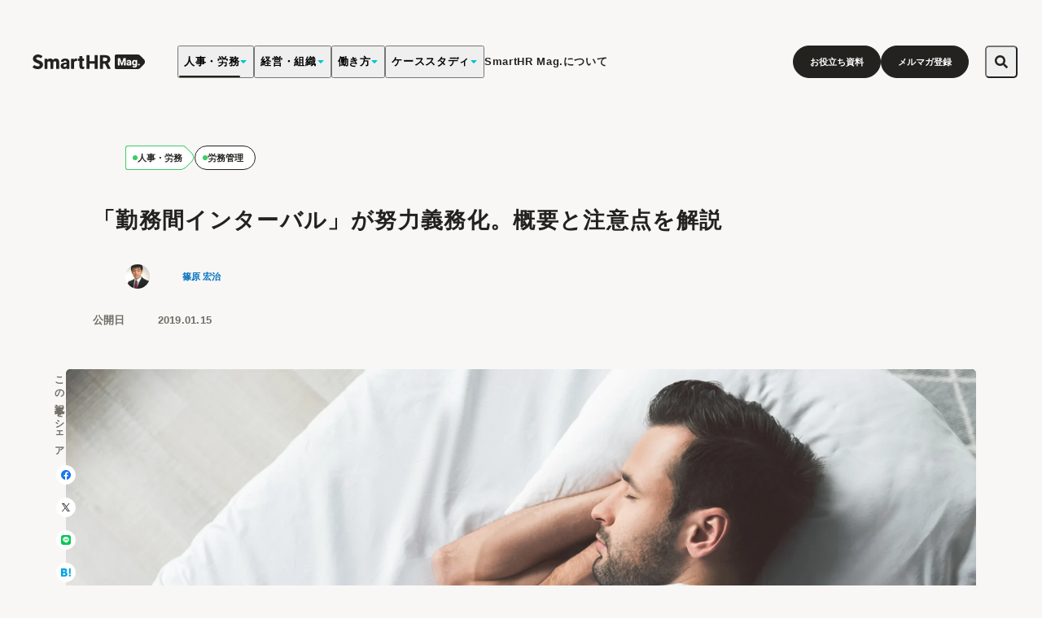

--- FILE ---
content_type: text/html; charset=utf-8
request_url: https://mag.smarthr.jp/hr/labor/kinmukan_interval_doryokugimu/
body_size: 57226
content:
<!DOCTYPE html><html lang="ja"><head><meta charSet="utf-8"/><meta name="viewport" content="width=device-width"/><title>「勤務間インターバル」が努力義務化。概要と注意点を解説 - SmartHR Mag.</title><meta name="keywords" content=""/><meta name="description" content="労働時間等の設定の改善に関する特別措置法の改正により、2019年4月から「勤務間インターバル」の導入が事業主の努力義務となります。海外の「勤務間インターバル」とくらべどのように違うのか？ また、努力義務とはどういう位置づけなのか？ 導入のメリットや注意点なども踏まえ、「勤務間インターバル」概要を解説します。"/><meta property="fb:pages" content="1600077480205423"/><meta property="article:author" content="https://www.facebook.com/smarthrmag/"/><meta property="og:locale" content="ja_JP"/><meta property="og:site_name" content="SmartHR Mag. - 働く明日が、もっとよくなる"/><meta property="og:title" content="「勤務間インターバル」が努力義務化。概要と注意点を解説"/><meta property="og:description" content="労働時間等の設定の改善に関する特別措置法の改正により、2019年4月から「勤務間インターバル」の導入が事業主の努力義務となります。海外の「勤務間インターバル」とくらべどのように違うのか？ また、努力義務とはどういう位置づけなのか？ 導入のメリットや注意点なども踏まえ、「勤務間インターバル」概要を解説します。"/><meta property="og:url" content="https://mag.smarthr.jp/hr/labor/kinmukan_interval_doryokugimu/"/><meta property="og:image" content="https://images.ctfassets.net/tfio2c4e6qit/10cqJG1fGlYVZmpQEjtWVk/14b8034f725742346ac27d8e3fa12ba0/iStock-860614794.jpg"/><meta property="og:type" content="article"/><meta name="twitter:card" content="summary_large_image"/><meta name="twitter:site" content="@SmartHR_jp"/><link href="/favicon.ico" rel="icon" sizes="32x32"/><link href="/favicon.svg" rel="icon" sizes="any" type="image/svg+xml"/><link href="/favicon-48.png" rel="icon" sizes="48x48" type="image/png"/><link href="/favicon-96.png" rel="icon" sizes="96x96" type="image/png"/><link href="/favicon-32.png" rel="icon" sizes="32x32" type="image/png"/><link href="/favicon-16.png" rel="icon" sizes="16x16" type="image/png"/><link href="/apple-touch-icon.png" rel="apple-touch-icon"/><link href="/manifest.webmanifest" rel="manifest"/><link rel="canonical" href="https://mag.smarthr.jp/hr/labor/kinmukan_interval_doryokugimu/"/><script type="application/ld+json">[{"@context":"http://schema.org","@type":"Article","headline":"「勤務間インターバル」が努力義務化。概要と注意点を解説 - SmartHR Mag.","url":"https://mag.smarthr.jp/hr/labor/kinmukan_interval_doryokugimu/","mainEntityOfPage":"https://mag.smarthr.jp/hr/labor/kinmukan_interval_doryokugimu/","image":["https://images.ctfassets.net/tfio2c4e6qit/10cqJG1fGlYVZmpQEjtWVk/14b8034f725742346ac27d8e3fa12ba0/iStock-860614794.jpg"],"description":"労働時間等の設定の改善に関する特別措置法の改正により、2019年4月から「勤務間インターバル」の導入が事業主の努力義務となります。海外の「勤務間インターバル」とくらべどのように違うのか？ また、努力義務とはどういう位置づけなのか？ 導入のメリットや注意点なども踏まえ、「勤務間インターバル」概要を解説します。","author":{"@type":"Person","name":"篠原 宏治","url":"https://images.ctfassets.net/tfio2c4e6qit/USKOgV9ZDdQYbIDxl2py7/24e54e0283d024f82ccae0ffceade046/shinohara.jpeg"},"publisher":{"@type":"Organization","name":"SmartHR Mag.","logo":{"@type":"ImageObject","url":"https://mag.smarthr.jp/apple-touch-icon.png"}},"datePublished":"2019-01-15"},{"@context":"https://schema.org","@type":"BreadcrumbList","itemListElement":[{"@type":"ListItem","position":1,"name":"ホーム","item":"https://mag.smarthr.jp"},{"@type":"ListItem","position":2,"name":"人事・労務","item":"https://mag.smarthr.jp//hr/"},{"@type":"ListItem","position":3,"name":"労務管理","item":"https://mag.smarthr.jp//hr/labor/"},{"@type":"ListItem","position":4,"name":"「勤務間インターバル」が努力義務化。概要と注意点を解説","item":"https://mag.smarthr.jp//hr/labor/kinmukan_interval_doryokugimu/"}]}]</script><link rel="preload" as="image" imageSrcSet="https://images.ctfassets.net/tfio2c4e6qit/10cqJG1fGlYVZmpQEjtWVk/14b8034f725742346ac27d8e3fa12ba0/iStock-860614794.jpg?w=1770&amp;h=930&amp;fit=thumb&amp;q=75&amp;fm=webp 1x, https://images.ctfassets.net/tfio2c4e6qit/10cqJG1fGlYVZmpQEjtWVk/14b8034f725742346ac27d8e3fa12ba0/iStock-860614794.jpg?w=2360&amp;h=1240&amp;fit=thumb&amp;q=75&amp;fm=webp 2x" fetchpriority="high"/><meta name="next-head-count" content="27"/><link href="https://images.ctfassets.net" rel="preconnect" crossorigin="anonymous"/><link rel="preconnect" href="https://fonts.googleapis.com"/><link rel="preconnect" href="https://fonts.gstatic.com" crossorigin="anonymous"/><script src="https://cdn-blocks.karte.io/8d2a7ce7a03066037807f4b5cea2a698/builder.js"></script><link rel="preconnect" href="https://fonts.gstatic.com" crossorigin /><link rel="preload" href="/_next/static/media/a74fb1607b845cb0-s.p.woff2" as="font" type="font/woff2" crossorigin="anonymous" data-next-font="size-adjust"/><link rel="preload" href="/_next/static/css/4a1c3247ae979204.css" as="style"/><link rel="stylesheet" href="/_next/static/css/4a1c3247ae979204.css" data-n-g=""/><link rel="preload" href="/_next/static/css/3f335906dd338625.css" as="style"/><link rel="stylesheet" href="/_next/static/css/3f335906dd338625.css" data-n-p=""/><link rel="preload" href="/_next/static/css/2bcdb4d722bad6a3.css" as="style"/><link rel="stylesheet" href="/_next/static/css/2bcdb4d722bad6a3.css" data-n-p=""/><noscript data-n-css=""></noscript><script defer="" nomodule="" src="/_next/static/chunks/polyfills-c67a75d1b6f99dc8.js"></script><script src="/_next/static/chunks/webpack-37004255cde421e6.js" defer=""></script><script src="/_next/static/chunks/framework-0c7baedefba6b077.js" defer=""></script><script src="/_next/static/chunks/main-7193c0359491b3c0.js" defer=""></script><script src="/_next/static/chunks/pages/_app-53a9b57266282466.js" defer=""></script><script src="/_next/static/chunks/541-b7301aa0c818624e.js" defer=""></script><script src="/_next/static/chunks/719-9baebfc1e1e935ae.js" defer=""></script><script src="/_next/static/chunks/876-4a73311dc658f904.js" defer=""></script><script src="/_next/static/chunks/240-29ac9b6081f1d2de.js" defer=""></script><script src="/_next/static/chunks/211-c63ecc1fd0340f6b.js" defer=""></script><script src="/_next/static/chunks/290-cb4aac0a47c88a31.js" defer=""></script><script src="/_next/static/chunks/pages/%5Bcategory%5D/%5BsubCategory%5D/%5Bslug%5D-f47a670455e3393d.js" defer=""></script><script src="/_next/static/YXICixBKabpEoWLidqVsL/_buildManifest.js" defer=""></script><script src="/_next/static/YXICixBKabpEoWLidqVsL/_ssgManifest.js" defer=""></script><style data-href="https://fonts.googleapis.com/css2?family=Dongle&display=swap">@font-face{font-family:'Dongle';font-style:normal;font-weight:400;font-display:swap;src:url(https://fonts.gstatic.com/l/font?kit=sJoF3Ltdjt6VPkqmvg&skey=c9b3dcc092b9a461&v=v16) format('woff')}@font-face{font-family:'Dongle';font-style:normal;font-weight:400;font-display:swap;src:url(https://fonts.gstatic.com/s/dongle/v16/sJoF3Ltdjt6VPkqmuORJah_L13DDVjZ4Uvh5iloqlbq1Bjz9dg.0.woff2) format('woff2');unicode-range:U+f9ca-fa0b,U+ff03-ff05,U+ff07,U+ff0a-ff0b,U+ff0d-ff19,U+ff1b,U+ff1d,U+ff20-ff5b,U+ff5d,U+ffe0-ffe3,U+ffe5-ffe6}@font-face{font-family:'Dongle';font-style:normal;font-weight:400;font-display:swap;src:url(https://fonts.gstatic.com/s/dongle/v16/sJoF3Ltdjt6VPkqmuORJah_L13DDVjZ4Uvh5iloqlbq1Bjz9dg.2.woff2) format('woff2');unicode-range:U+d723-d728,U+d72a-d733,U+d735-d748,U+d74a-d74f,U+d752-d753,U+d755-d757,U+d75a-d75f,U+d762-d764,U+d766-d768,U+d76a-d76b,U+d76d-d76f,U+d771-d787,U+d789-d78b,U+d78d-d78f,U+d791-d797,U+d79a,U+d79c,U+d79e-d7a3,U+f900-f909,U+f90b-f92e}@font-face{font-family:'Dongle';font-style:normal;font-weight:400;font-display:swap;src:url(https://fonts.gstatic.com/s/dongle/v16/sJoF3Ltdjt6VPkqmuORJah_L13DDVjZ4Uvh5iloqlbq1Bjz9dg.3.woff2) format('woff2');unicode-range:U+d679-d68b,U+d68e-d69e,U+d6a0,U+d6a2-d6a7,U+d6a9-d6c3,U+d6c6-d6c7,U+d6c9-d6cb,U+d6cd-d6d3,U+d6d5-d6d6,U+d6d8-d6e3,U+d6e5-d6e7,U+d6e9-d6fb,U+d6fd-d717,U+d719-d71f,U+d721-d722}@font-face{font-family:'Dongle';font-style:normal;font-weight:400;font-display:swap;src:url(https://fonts.gstatic.com/s/dongle/v16/sJoF3Ltdjt6VPkqmuORJah_L13DDVjZ4Uvh5iloqlbq1Bjz9dg.4.woff2) format('woff2');unicode-range:U+d5bc-d5c7,U+d5ca-d5cb,U+d5cd-d5cf,U+d5d1-d5d7,U+d5d9-d5da,U+d5dc,U+d5de-d5e3,U+d5e6-d5e7,U+d5e9-d5eb,U+d5ed-d5f6,U+d5f8,U+d5fa-d5ff,U+d602-d603,U+d605-d607,U+d609-d60f,U+d612-d613,U+d616-d61b,U+d61d-d637,U+d63a-d63b,U+d63d-d63f,U+d641-d647,U+d64a-d64c,U+d64e-d653,U+d656-d657,U+d659-d65b,U+d65d-d666,U+d668,U+d66a-d678}@font-face{font-family:'Dongle';font-style:normal;font-weight:400;font-display:swap;src:url(https://fonts.gstatic.com/s/dongle/v16/sJoF3Ltdjt6VPkqmuORJah_L13DDVjZ4Uvh5iloqlbq1Bjz9dg.5.woff2) format('woff2');unicode-range:U+d507,U+d509-d50b,U+d50d-d513,U+d515-d53b,U+d53e-d53f,U+d541-d543,U+d545-d54c,U+d54e,U+d550,U+d552-d557,U+d55a-d55b,U+d55d-d55f,U+d561-d564,U+d566-d567,U+d56a,U+d56c,U+d56e-d573,U+d576-d577,U+d579-d583,U+d585-d586,U+d58a-d5a4,U+d5a6-d5bb}@font-face{font-family:'Dongle';font-style:normal;font-weight:400;font-display:swap;src:url(https://fonts.gstatic.com/s/dongle/v16/sJoF3Ltdjt6VPkqmuORJah_L13DDVjZ4Uvh5iloqlbq1Bjz9dg.6.woff2) format('woff2');unicode-range:U+d464-d477,U+d47a-d47b,U+d47d-d47f,U+d481-d487,U+d489-d48a,U+d48c,U+d48e-d4e7,U+d4e9-d503,U+d505-d506}@font-face{font-family:'Dongle';font-style:normal;font-weight:400;font-display:swap;src:url(https://fonts.gstatic.com/s/dongle/v16/sJoF3Ltdjt6VPkqmuORJah_L13DDVjZ4Uvh5iloqlbq1Bjz9dg.7.woff2) format('woff2');unicode-range:U+d3bf-d3c7,U+d3ca-d3cf,U+d3d1-d3eb,U+d3ee-d3ef,U+d3f1-d3f3,U+d3f5-d3fb,U+d3fd-d400,U+d402-d45b,U+d45d-d463}@font-face{font-family:'Dongle';font-style:normal;font-weight:400;font-display:swap;src:url(https://fonts.gstatic.com/s/dongle/v16/sJoF3Ltdjt6VPkqmuORJah_L13DDVjZ4Uvh5iloqlbq1Bjz9dg.8.woff2) format('woff2');unicode-range:U+d2ff,U+d302-d304,U+d306-d30b,U+d30f,U+d311-d313,U+d315-d31b,U+d31e,U+d322-d324,U+d326-d327,U+d32a-d32b,U+d32d-d32f,U+d331-d337,U+d339-d33c,U+d33e-d37b,U+d37e-d37f,U+d381-d383,U+d385-d38b,U+d38e-d390,U+d392-d397,U+d39a-d39b,U+d39d-d39f,U+d3a1-d3a7,U+d3a9-d3aa,U+d3ac,U+d3ae-d3b3,U+d3b5-d3b7,U+d3b9-d3bb,U+d3bd-d3be}@font-face{font-family:'Dongle';font-style:normal;font-weight:400;font-display:swap;src:url(https://fonts.gstatic.com/s/dongle/v16/sJoF3Ltdjt6VPkqmuORJah_L13DDVjZ4Uvh5iloqlbq1Bjz9dg.9.woff2) format('woff2');unicode-range:U+d257-d27f,U+d281-d29b,U+d29d-d29f,U+d2a1-d2ab,U+d2ad-d2b7,U+d2ba-d2bb,U+d2bd-d2bf,U+d2c1-d2c7,U+d2c9-d2ef,U+d2f2-d2f3,U+d2f5-d2f7,U+d2f9-d2fe}@font-face{font-family:'Dongle';font-style:normal;font-weight:400;font-display:swap;src:url(https://fonts.gstatic.com/s/dongle/v16/sJoF3Ltdjt6VPkqmuORJah_L13DDVjZ4Uvh5iloqlbq1Bjz9dg.10.woff2) format('woff2');unicode-range:U+d1b4,U+d1b6-d1f3,U+d1f5-d22b,U+d22e-d22f,U+d231-d233,U+d235-d23b,U+d23d-d240,U+d242-d256}@font-face{font-family:'Dongle';font-style:normal;font-weight:400;font-display:swap;src:url(https://fonts.gstatic.com/s/dongle/v16/sJoF3Ltdjt6VPkqmuORJah_L13DDVjZ4Uvh5iloqlbq1Bjz9dg.11.woff2) format('woff2');unicode-range:U+d105-d12f,U+d132-d133,U+d135-d137,U+d139-d13f,U+d141-d142,U+d144,U+d146-d14b,U+d14e-d14f,U+d151-d153,U+d155-d15b,U+d15e-d187,U+d189-d19f,U+d1a2-d1a3,U+d1a5-d1a7,U+d1a9-d1af,U+d1b2-d1b3}@font-face{font-family:'Dongle';font-style:normal;font-weight:400;font-display:swap;src:url(https://fonts.gstatic.com/s/dongle/v16/sJoF3Ltdjt6VPkqmuORJah_L13DDVjZ4Uvh5iloqlbq1Bjz9dg.12.woff2) format('woff2');unicode-range:U+d04b-d04f,U+d051-d057,U+d059-d06b,U+d06d-d06f,U+d071-d073,U+d075-d07b,U+d07e-d0a3,U+d0a6-d0a7,U+d0a9-d0ab,U+d0ad-d0b3,U+d0b6,U+d0b8,U+d0ba-d0bf,U+d0c2-d0c3,U+d0c5-d0c7,U+d0c9-d0cf,U+d0d2,U+d0d6-d0db,U+d0de-d0df,U+d0e1-d0e3,U+d0e5-d0eb,U+d0ee-d0f0,U+d0f2-d104}@font-face{font-family:'Dongle';font-style:normal;font-weight:400;font-display:swap;src:url(https://fonts.gstatic.com/s/dongle/v16/sJoF3Ltdjt6VPkqmuORJah_L13DDVjZ4Uvh5iloqlbq1Bjz9dg.13.woff2) format('woff2');unicode-range:U+cfa2-cfc3,U+cfc5-cfdf,U+cfe2-cfe3,U+cfe5-cfe7,U+cfe9-cff4,U+cff6-cffb,U+cffd-cfff,U+d001-d003,U+d005-d017,U+d019-d033,U+d036-d037,U+d039-d03b,U+d03d-d04a}@font-face{font-family:'Dongle';font-style:normal;font-weight:400;font-display:swap;src:url(https://fonts.gstatic.com/s/dongle/v16/sJoF3Ltdjt6VPkqmuORJah_L13DDVjZ4Uvh5iloqlbq1Bjz9dg.14.woff2) format('woff2');unicode-range:U+cef0-cef3,U+cef6,U+cef9-ceff,U+cf01-cf03,U+cf05-cf07,U+cf09-cf0f,U+cf11-cf12,U+cf14-cf1b,U+cf1d-cf1f,U+cf21-cf2f,U+cf31-cf53,U+cf56-cf57,U+cf59-cf5b,U+cf5d-cf63,U+cf66,U+cf68,U+cf6a-cf6f,U+cf71-cf84,U+cf86-cf8b,U+cf8d-cfa1}@font-face{font-family:'Dongle';font-style:normal;font-weight:400;font-display:swap;src:url(https://fonts.gstatic.com/s/dongle/v16/sJoF3Ltdjt6VPkqmuORJah_L13DDVjZ4Uvh5iloqlbq1Bjz9dg.15.woff2) format('woff2');unicode-range:U+ce3c-ce57,U+ce5a-ce5b,U+ce5d-ce5f,U+ce61-ce67,U+ce6a,U+ce6c,U+ce6e-ce73,U+ce76-ce77,U+ce79-ce7b,U+ce7d-ce83,U+ce85-ce88,U+ce8a-ce8f,U+ce91-ce93,U+ce95-ce97,U+ce99-ce9f,U+cea2,U+cea4-ceab,U+cead-cee3,U+cee6-cee7,U+cee9-ceeb,U+ceed-ceef}@font-face{font-family:'Dongle';font-style:normal;font-weight:400;font-display:swap;src:url(https://fonts.gstatic.com/s/dongle/v16/sJoF3Ltdjt6VPkqmuORJah_L13DDVjZ4Uvh5iloqlbq1Bjz9dg.16.woff2) format('woff2');unicode-range:U+cd92-cd93,U+cd96-cd97,U+cd99-cd9b,U+cd9d-cda3,U+cda6-cda8,U+cdaa-cdaf,U+cdb1-cdc3,U+cdc5-cdcb,U+cdcd-cde7,U+cde9-ce03,U+ce05-ce1f,U+ce22-ce34,U+ce36-ce3b}@font-face{font-family:'Dongle';font-style:normal;font-weight:400;font-display:swap;src:url(https://fonts.gstatic.com/s/dongle/v16/sJoF3Ltdjt6VPkqmuORJah_L13DDVjZ4Uvh5iloqlbq1Bjz9dg.17.woff2) format('woff2');unicode-range:U+ccef-cd07,U+cd0a-cd0b,U+cd0d-cd1a,U+cd1c,U+cd1e-cd2b,U+cd2d-cd5b,U+cd5d-cd77,U+cd79-cd91}@font-face{font-family:'Dongle';font-style:normal;font-weight:400;font-display:swap;src:url(https://fonts.gstatic.com/s/dongle/v16/sJoF3Ltdjt6VPkqmuORJah_L13DDVjZ4Uvh5iloqlbq1Bjz9dg.18.woff2) format('woff2');unicode-range:U+cc3f-cc43,U+cc46-cc47,U+cc49-cc4b,U+cc4d-cc53,U+cc55-cc58,U+cc5a-cc5f,U+cc61-cc97,U+cc9a-cc9b,U+cc9d-cc9f,U+cca1-cca7,U+ccaa,U+ccac,U+ccae-ccb3,U+ccb6-ccb7,U+ccb9-ccbb,U+ccbd-cccf,U+ccd1-cce3,U+cce5-ccee}@font-face{font-family:'Dongle';font-style:normal;font-weight:400;font-display:swap;src:url(https://fonts.gstatic.com/s/dongle/v16/sJoF3Ltdjt6VPkqmuORJah_L13DDVjZ4Uvh5iloqlbq1Bjz9dg.19.woff2) format('woff2');unicode-range:U+cb91-cbd3,U+cbd5-cbe3,U+cbe5-cc0b,U+cc0e-cc0f,U+cc11-cc13,U+cc15-cc1b,U+cc1d-cc20,U+cc23-cc27,U+cc2a-cc2b,U+cc2d,U+cc2f,U+cc31-cc37,U+cc3a,U+cc3c}@font-face{font-family:'Dongle';font-style:normal;font-weight:400;font-display:swap;src:url(https://fonts.gstatic.com/s/dongle/v16/sJoF3Ltdjt6VPkqmuORJah_L13DDVjZ4Uvh5iloqlbq1Bjz9dg.20.woff2) format('woff2');unicode-range:U+caf4-cb47,U+cb4a-cb90}@font-face{font-family:'Dongle';font-style:normal;font-weight:400;font-display:swap;src:url(https://fonts.gstatic.com/s/dongle/v16/sJoF3Ltdjt6VPkqmuORJah_L13DDVjZ4Uvh5iloqlbq1Bjz9dg.21.woff2) format('woff2');unicode-range:U+ca4a-ca4b,U+ca4e-ca4f,U+ca51-ca53,U+ca55-ca5b,U+ca5d-ca60,U+ca62-ca83,U+ca85-cabb,U+cabe-cabf,U+cac1-cac3,U+cac5-cacb,U+cacd-cad0,U+cad2,U+cad4-cad8,U+cada-caf3}@font-face{font-family:'Dongle';font-style:normal;font-weight:400;font-display:swap;src:url(https://fonts.gstatic.com/s/dongle/v16/sJoF3Ltdjt6VPkqmuORJah_L13DDVjZ4Uvh5iloqlbq1Bjz9dg.22.woff2) format('woff2');unicode-range:U+c996-c997,U+c99a-c99c,U+c99e-c9bf,U+c9c2-c9c3,U+c9c5-c9c7,U+c9c9-c9cf,U+c9d2,U+c9d4,U+c9d7-c9d8,U+c9db,U+c9de-c9df,U+c9e1-c9e3,U+c9e5-c9e6,U+c9e8-c9eb,U+c9ee-c9f0,U+c9f2-c9f7,U+c9f9-ca0b,U+ca0d-ca28,U+ca2a-ca49}@font-face{font-family:'Dongle';font-style:normal;font-weight:400;font-display:swap;src:url(https://fonts.gstatic.com/s/dongle/v16/sJoF3Ltdjt6VPkqmuORJah_L13DDVjZ4Uvh5iloqlbq1Bjz9dg.23.woff2) format('woff2');unicode-range:U+c8e9-c8f4,U+c8f6-c8fb,U+c8fe-c8ff,U+c901-c903,U+c905-c90b,U+c90e-c910,U+c912-c917,U+c919-c92b,U+c92d-c94f,U+c951-c953,U+c955-c96b,U+c96d-c973,U+c975-c987,U+c98a-c98b,U+c98d-c98f,U+c991-c995}@font-face{font-family:'Dongle';font-style:normal;font-weight:400;font-display:swap;src:url(https://fonts.gstatic.com/s/dongle/v16/sJoF3Ltdjt6VPkqmuORJah_L13DDVjZ4Uvh5iloqlbq1Bjz9dg.24.woff2) format('woff2');unicode-range:U+c841-c84b,U+c84d-c86f,U+c872-c873,U+c875-c877,U+c879-c87f,U+c882-c884,U+c887-c88a,U+c88d-c8c3,U+c8c5-c8df,U+c8e1-c8e8}@font-face{font-family:'Dongle';font-style:normal;font-weight:400;font-display:swap;src:url(https://fonts.gstatic.com/s/dongle/v16/sJoF3Ltdjt6VPkqmuORJah_L13DDVjZ4Uvh5iloqlbq1Bjz9dg.25.woff2) format('woff2');unicode-range:U+c779-c77b,U+c77e-c782,U+c786,U+c78b,U+c78d,U+c78f,U+c792-c793,U+c795,U+c797,U+c799-c79f,U+c7a2,U+c7a7-c7ab,U+c7ae-c7bb,U+c7bd-c7c0,U+c7c2-c7c7,U+c7c9-c7dc,U+c7de-c7ff,U+c802-c803,U+c805-c807,U+c809,U+c80b-c80f,U+c812,U+c814,U+c817-c81b,U+c81e-c81f,U+c821-c823,U+c825-c82e,U+c830-c837,U+c839-c83b,U+c83d-c840}@font-face{font-family:'Dongle';font-style:normal;font-weight:400;font-display:swap;src:url(https://fonts.gstatic.com/s/dongle/v16/sJoF3Ltdjt6VPkqmuORJah_L13DDVjZ4Uvh5iloqlbq1Bjz9dg.26.woff2) format('woff2');unicode-range:U+c6bb-c6bf,U+c6c2,U+c6c4,U+c6c6-c6cb,U+c6ce-c6cf,U+c6d1-c6d3,U+c6d5-c6db,U+c6dd-c6df,U+c6e1-c6e7,U+c6e9-c6eb,U+c6ed-c6ef,U+c6f1-c6f8,U+c6fa-c703,U+c705-c707,U+c709-c70b,U+c70d-c716,U+c718,U+c71a-c71f,U+c722-c723,U+c725-c727,U+c729-c734,U+c736-c73b,U+c73e-c73f,U+c741-c743,U+c745-c74b,U+c74e-c750,U+c752-c757,U+c759-c773,U+c776-c777}@font-face{font-family:'Dongle';font-style:normal;font-weight:400;font-display:swap;src:url(https://fonts.gstatic.com/s/dongle/v16/sJoF3Ltdjt6VPkqmuORJah_L13DDVjZ4Uvh5iloqlbq1Bjz9dg.27.woff2) format('woff2');unicode-range:U+c5f5-c5fb,U+c5fe,U+c602-c605,U+c607,U+c609-c60f,U+c611-c61a,U+c61c-c623,U+c626-c627,U+c629-c62b,U+c62d,U+c62f-c632,U+c636,U+c638,U+c63a-c63f,U+c642-c643,U+c645-c647,U+c649-c652,U+c656-c65b,U+c65d-c65f,U+c661-c663,U+c665-c677,U+c679-c67b,U+c67d-c693,U+c696-c697,U+c699-c69b,U+c69d-c6a3,U+c6a6,U+c6a8,U+c6aa-c6af,U+c6b2-c6b3,U+c6b5-c6b7,U+c6b9-c6ba}@font-face{font-family:'Dongle';font-style:normal;font-weight:400;font-display:swap;src:url(https://fonts.gstatic.com/s/dongle/v16/sJoF3Ltdjt6VPkqmuORJah_L13DDVjZ4Uvh5iloqlbq1Bjz9dg.28.woff2) format('woff2');unicode-range:U+c517-c527,U+c52a-c52b,U+c52d-c52f,U+c531-c538,U+c53a,U+c53c,U+c53e-c543,U+c546-c547,U+c54b,U+c54d-c552,U+c556,U+c55a-c55b,U+c55d,U+c55f,U+c562-c563,U+c565-c567,U+c569-c56f,U+c572,U+c574,U+c576-c57b,U+c57e-c57f,U+c581-c583,U+c585-c586,U+c588-c58b,U+c58e,U+c590,U+c592-c596,U+c599-c5b3,U+c5b6-c5b7,U+c5ba,U+c5be-c5c3,U+c5ca-c5cb,U+c5cd,U+c5cf,U+c5d2-c5d3,U+c5d5-c5d7,U+c5d9-c5df,U+c5e1-c5e2,U+c5e4,U+c5e6-c5eb,U+c5ef,U+c5f1-c5f3}@font-face{font-family:'Dongle';font-style:normal;font-weight:400;font-display:swap;src:url(https://fonts.gstatic.com/s/dongle/v16/sJoF3Ltdjt6VPkqmuORJah_L13DDVjZ4Uvh5iloqlbq1Bjz9dg.29.woff2) format('woff2');unicode-range:U+c475-c4ef,U+c4f2-c4f3,U+c4f5-c4f7,U+c4f9-c4ff,U+c502-c50b,U+c50d-c516}@font-face{font-family:'Dongle';font-style:normal;font-weight:400;font-display:swap;src:url(https://fonts.gstatic.com/s/dongle/v16/sJoF3Ltdjt6VPkqmuORJah_L13DDVjZ4Uvh5iloqlbq1Bjz9dg.30.woff2) format('woff2');unicode-range:U+c3d0-c3d7,U+c3da-c3db,U+c3dd-c3de,U+c3e1-c3ec,U+c3ee-c3f3,U+c3f5-c42b,U+c42d-c463,U+c466-c474}@font-face{font-family:'Dongle';font-style:normal;font-weight:400;font-display:swap;src:url(https://fonts.gstatic.com/s/dongle/v16/sJoF3Ltdjt6VPkqmuORJah_L13DDVjZ4Uvh5iloqlbq1Bjz9dg.31.woff2) format('woff2');unicode-range:U+c32b-c367,U+c36a-c36b,U+c36d-c36f,U+c371-c377,U+c37a-c37b,U+c37e-c383,U+c385-c387,U+c389-c3cf}@font-face{font-family:'Dongle';font-style:normal;font-weight:400;font-display:swap;src:url(https://fonts.gstatic.com/s/dongle/v16/sJoF3Ltdjt6VPkqmuORJah_L13DDVjZ4Uvh5iloqlbq1Bjz9dg.32.woff2) format('woff2');unicode-range:U+c26a-c26b,U+c26d-c26f,U+c271-c273,U+c275-c27b,U+c27e-c287,U+c289-c28f,U+c291-c297,U+c299-c29a,U+c29c-c2a3,U+c2a5-c2a7,U+c2a9-c2ab,U+c2ad-c2b3,U+c2b6,U+c2b8,U+c2ba-c2bb,U+c2bd-c2db,U+c2de-c2df,U+c2e1-c2e2,U+c2e5-c2ea,U+c2ee,U+c2f0,U+c2f2-c2f5,U+c2f7,U+c2fa-c2fb,U+c2fd-c2ff,U+c301-c307,U+c309-c30c,U+c30e-c312,U+c315-c323,U+c325-c328,U+c32a}@font-face{font-family:'Dongle';font-style:normal;font-weight:400;font-display:swap;src:url(https://fonts.gstatic.com/s/dongle/v16/sJoF3Ltdjt6VPkqmuORJah_L13DDVjZ4Uvh5iloqlbq1Bjz9dg.33.woff2) format('woff2');unicode-range:U+c1bc-c1c3,U+c1c5-c1df,U+c1e1-c1fb,U+c1fd-c203,U+c205-c20c,U+c20e,U+c210-c217,U+c21a-c21b,U+c21d-c21e,U+c221-c227,U+c229-c22a,U+c22c,U+c22e,U+c230,U+c233-c24f,U+c251-c257,U+c259-c269}@font-face{font-family:'Dongle';font-style:normal;font-weight:400;font-display:swap;src:url(https://fonts.gstatic.com/s/dongle/v16/sJoF3Ltdjt6VPkqmuORJah_L13DDVjZ4Uvh5iloqlbq1Bjz9dg.34.woff2) format('woff2');unicode-range:U+c101-c11b,U+c11f,U+c121-c123,U+c125-c12b,U+c12e,U+c132-c137,U+c13a-c13b,U+c13d-c13f,U+c141-c147,U+c14a,U+c14c-c153,U+c155-c157,U+c159-c15b,U+c15d-c166,U+c169-c16f,U+c171-c177,U+c179-c18b,U+c18e-c18f,U+c191-c193,U+c195-c19b,U+c19d-c19e,U+c1a0,U+c1a2-c1a4,U+c1a6-c1bb}@font-face{font-family:'Dongle';font-style:normal;font-weight:400;font-display:swap;src:url(https://fonts.gstatic.com/s/dongle/v16/sJoF3Ltdjt6VPkqmuORJah_L13DDVjZ4Uvh5iloqlbq1Bjz9dg.35.woff2) format('woff2');unicode-range:U+c049-c057,U+c059-c05b,U+c05d-c05f,U+c061-c067,U+c069-c08f,U+c091-c0ab,U+c0ae-c0af,U+c0b1-c0b3,U+c0b5,U+c0b7-c0bb,U+c0be,U+c0c2-c0c7,U+c0ca-c0cb,U+c0cd-c0cf,U+c0d1-c0d7,U+c0d9-c0da,U+c0dc,U+c0de-c0e3,U+c0e5-c0eb,U+c0ed-c0f3,U+c0f6,U+c0f8,U+c0fa-c0ff}@font-face{font-family:'Dongle';font-style:normal;font-weight:400;font-display:swap;src:url(https://fonts.gstatic.com/s/dongle/v16/sJoF3Ltdjt6VPkqmuORJah_L13DDVjZ4Uvh5iloqlbq1Bjz9dg.36.woff2) format('woff2');unicode-range:U+bfa7-bfaf,U+bfb1-bfc4,U+bfc6-bfcb,U+bfce-bfcf,U+bfd1-bfd3,U+bfd5-bfdb,U+bfdd-c048}@font-face{font-family:'Dongle';font-style:normal;font-weight:400;font-display:swap;src:url(https://fonts.gstatic.com/s/dongle/v16/sJoF3Ltdjt6VPkqmuORJah_L13DDVjZ4Uvh5iloqlbq1Bjz9dg.37.woff2) format('woff2');unicode-range:U+bf07,U+bf09-bf3f,U+bf41-bf4f,U+bf52-bf54,U+bf56-bfa6}@font-face{font-family:'Dongle';font-style:normal;font-weight:400;font-display:swap;src:url(https://fonts.gstatic.com/s/dongle/v16/sJoF3Ltdjt6VPkqmuORJah_L13DDVjZ4Uvh5iloqlbq1Bjz9dg.38.woff2) format('woff2');unicode-range:U+be56,U+be58,U+be5c-be5f,U+be62-be63,U+be65-be67,U+be69-be74,U+be76-be7b,U+be7e-be7f,U+be81-be8e,U+be90,U+be92-bea7,U+bea9-becf,U+bed2-bed3,U+bed5-bed6,U+bed9-bee3,U+bee6-bf06}@font-face{font-family:'Dongle';font-style:normal;font-weight:400;font-display:swap;src:url(https://fonts.gstatic.com/s/dongle/v16/sJoF3Ltdjt6VPkqmuORJah_L13DDVjZ4Uvh5iloqlbq1Bjz9dg.39.woff2) format('woff2');unicode-range:U+bdb0-bdd3,U+bdd5-bdef,U+bdf1-be0b,U+be0d-be0f,U+be11-be13,U+be15-be43,U+be46-be47,U+be49-be4b,U+be4d-be53}@font-face{font-family:'Dongle';font-style:normal;font-weight:400;font-display:swap;src:url(https://fonts.gstatic.com/s/dongle/v16/sJoF3Ltdjt6VPkqmuORJah_L13DDVjZ4Uvh5iloqlbq1Bjz9dg.40.woff2) format('woff2');unicode-range:U+bd03,U+bd06,U+bd08,U+bd0a-bd0f,U+bd11-bd22,U+bd25-bd47,U+bd49-bd58,U+bd5a-bd7f,U+bd82-bd83,U+bd85-bd87,U+bd8a-bd8f,U+bd91-bd92,U+bd94,U+bd96-bd98,U+bd9a-bdaf}@font-face{font-family:'Dongle';font-style:normal;font-weight:400;font-display:swap;src:url(https://fonts.gstatic.com/s/dongle/v16/sJoF3Ltdjt6VPkqmuORJah_L13DDVjZ4Uvh5iloqlbq1Bjz9dg.41.woff2) format('woff2');unicode-range:U+bc4e-bc83,U+bc86-bc87,U+bc89-bc8b,U+bc8d-bc93,U+bc96,U+bc98,U+bc9b-bc9f,U+bca2-bca3,U+bca5-bca7,U+bca9-bcb2,U+bcb4-bcbb,U+bcbe-bcbf,U+bcc1-bcc3,U+bcc5-bccc,U+bcce-bcd0,U+bcd2-bcd4,U+bcd6-bcf3,U+bcf7,U+bcf9-bcfb,U+bcfd-bd02}@font-face{font-family:'Dongle';font-style:normal;font-weight:400;font-display:swap;src:url(https://fonts.gstatic.com/s/dongle/v16/sJoF3Ltdjt6VPkqmuORJah_L13DDVjZ4Uvh5iloqlbq1Bjz9dg.42.woff2) format('woff2');unicode-range:U+bb90-bba3,U+bba5-bbab,U+bbad-bbbf,U+bbc1-bbf7,U+bbfa-bbfb,U+bbfd-bbfe,U+bc01-bc07,U+bc09-bc0a,U+bc0e,U+bc10,U+bc12-bc13,U+bc17,U+bc19-bc1a,U+bc1e,U+bc20-bc23,U+bc26,U+bc28,U+bc2a-bc2c,U+bc2e-bc2f,U+bc32-bc33,U+bc35-bc37,U+bc39-bc3f,U+bc41-bc42,U+bc44,U+bc46-bc48,U+bc4a-bc4d}@font-face{font-family:'Dongle';font-style:normal;font-weight:400;font-display:swap;src:url(https://fonts.gstatic.com/s/dongle/v16/sJoF3Ltdjt6VPkqmuORJah_L13DDVjZ4Uvh5iloqlbq1Bjz9dg.43.woff2) format('woff2');unicode-range:U+bae6-bafb,U+bafd-bb17,U+bb19-bb33,U+bb37,U+bb39-bb3a,U+bb3d-bb43,U+bb45-bb46,U+bb48,U+bb4a-bb4f,U+bb51-bb53,U+bb55-bb57,U+bb59-bb62,U+bb64-bb8f}@font-face{font-family:'Dongle';font-style:normal;font-weight:400;font-display:swap;src:url(https://fonts.gstatic.com/s/dongle/v16/sJoF3Ltdjt6VPkqmuORJah_L13DDVjZ4Uvh5iloqlbq1Bjz9dg.44.woff2) format('woff2');unicode-range:U+ba30-ba37,U+ba3a-ba3b,U+ba3d-ba3f,U+ba41-ba47,U+ba49-ba4a,U+ba4c,U+ba4e-ba53,U+ba56-ba57,U+ba59-ba5b,U+ba5d-ba63,U+ba65-ba66,U+ba68-ba6f,U+ba71-ba73,U+ba75-ba77,U+ba79-ba84,U+ba86,U+ba88-baa7,U+baaa,U+baad-baaf,U+bab1-bab7,U+baba,U+babc,U+babe-bae5}@font-face{font-family:'Dongle';font-style:normal;font-weight:400;font-display:swap;src:url(https://fonts.gstatic.com/s/dongle/v16/sJoF3Ltdjt6VPkqmuORJah_L13DDVjZ4Uvh5iloqlbq1Bjz9dg.45.woff2) format('woff2');unicode-range:U+b96e-b973,U+b976-b977,U+b979-b97b,U+b97d-b983,U+b986,U+b988,U+b98a-b98d,U+b98f-b9ab,U+b9ae-b9af,U+b9b1-b9b3,U+b9b5-b9bb,U+b9be,U+b9c0,U+b9c2-b9c7,U+b9ca-b9cb,U+b9cd,U+b9d2-b9d7,U+b9da,U+b9dc,U+b9df-b9e0,U+b9e2,U+b9e6-b9e7,U+b9e9-b9f3,U+b9f6,U+b9f8,U+b9fb-ba2f}@font-face{font-family:'Dongle';font-style:normal;font-weight:400;font-display:swap;src:url(https://fonts.gstatic.com/s/dongle/v16/sJoF3Ltdjt6VPkqmuORJah_L13DDVjZ4Uvh5iloqlbq1Bjz9dg.46.woff2) format('woff2');unicode-range:U+b8bf-b8cb,U+b8cd-b8e0,U+b8e2-b8e7,U+b8ea-b8eb,U+b8ed-b8ef,U+b8f1-b8f7,U+b8fa,U+b8fc,U+b8fe-b903,U+b905-b917,U+b919-b91f,U+b921-b93b,U+b93d-b957,U+b95a-b95b,U+b95d-b95f,U+b961-b967,U+b969-b96c}@font-face{font-family:'Dongle';font-style:normal;font-weight:400;font-display:swap;src:url(https://fonts.gstatic.com/s/dongle/v16/sJoF3Ltdjt6VPkqmuORJah_L13DDVjZ4Uvh5iloqlbq1Bjz9dg.47.woff2) format('woff2');unicode-range:U+b80d-b80f,U+b811-b817,U+b81a,U+b81c-b823,U+b826-b827,U+b829-b82b,U+b82d-b833,U+b836,U+b83a-b83f,U+b841-b85b,U+b85e-b85f,U+b861-b863,U+b865-b86b,U+b86e,U+b870,U+b872-b8af,U+b8b1-b8be}@font-face{font-family:'Dongle';font-style:normal;font-weight:400;font-display:swap;src:url(https://fonts.gstatic.com/s/dongle/v16/sJoF3Ltdjt6VPkqmuORJah_L13DDVjZ4Uvh5iloqlbq1Bjz9dg.48.woff2) format('woff2');unicode-range:U+b74d-b75f,U+b761-b763,U+b765-b774,U+b776-b77b,U+b77e-b77f,U+b781-b783,U+b785-b78b,U+b78e,U+b792-b796,U+b79a-b79b,U+b79d-b7a7,U+b7aa,U+b7ae-b7b3,U+b7b6-b7c8,U+b7ca-b7eb,U+b7ee-b7ef,U+b7f1-b7f3,U+b7f5-b7fb,U+b7fe,U+b802-b806,U+b80a-b80b}@font-face{font-family:'Dongle';font-style:normal;font-weight:400;font-display:swap;src:url(https://fonts.gstatic.com/s/dongle/v16/sJoF3Ltdjt6VPkqmuORJah_L13DDVjZ4Uvh5iloqlbq1Bjz9dg.49.woff2) format('woff2');unicode-range:U+b6a7-b6aa,U+b6ac-b6b0,U+b6b2-b6ef,U+b6f1-b727,U+b72a-b72b,U+b72d-b72e,U+b731-b737,U+b739-b73a,U+b73c-b743,U+b745-b74c}@font-face{font-family:'Dongle';font-style:normal;font-weight:400;font-display:swap;src:url(https://fonts.gstatic.com/s/dongle/v16/sJoF3Ltdjt6VPkqmuORJah_L13DDVjZ4Uvh5iloqlbq1Bjz9dg.50.woff2) format('woff2');unicode-range:U+b605-b60f,U+b612-b617,U+b619-b624,U+b626-b69b,U+b69e-b6a3,U+b6a5-b6a6}@font-face{font-family:'Dongle';font-style:normal;font-weight:400;font-display:swap;src:url(https://fonts.gstatic.com/s/dongle/v16/sJoF3Ltdjt6VPkqmuORJah_L13DDVjZ4Uvh5iloqlbq1Bjz9dg.51.woff2) format('woff2');unicode-range:U+b55f,U+b562-b583,U+b585-b59f,U+b5a2-b5a3,U+b5a5-b5a7,U+b5a9-b5b2,U+b5b5-b5ba,U+b5bd-b604}@font-face{font-family:'Dongle';font-style:normal;font-weight:400;font-display:swap;src:url(https://fonts.gstatic.com/s/dongle/v16/sJoF3Ltdjt6VPkqmuORJah_L13DDVjZ4Uvh5iloqlbq1Bjz9dg.52.woff2) format('woff2');unicode-range:U+b4a5-b4b6,U+b4b8-b4bf,U+b4c1-b4c7,U+b4c9-b4db,U+b4de-b4df,U+b4e1-b4e2,U+b4e5-b4eb,U+b4ee,U+b4f0,U+b4f2-b513,U+b516-b517,U+b519-b51a,U+b51d-b523,U+b526,U+b528,U+b52b-b52f,U+b532-b533,U+b535-b537,U+b539-b53f,U+b541-b544,U+b546-b54b,U+b54d-b54f,U+b551-b55b,U+b55d-b55e}@font-face{font-family:'Dongle';font-style:normal;font-weight:400;font-display:swap;src:url(https://fonts.gstatic.com/s/dongle/v16/sJoF3Ltdjt6VPkqmuORJah_L13DDVjZ4Uvh5iloqlbq1Bjz9dg.53.woff2) format('woff2');unicode-range:U+b3f8-b3fb,U+b3fd-b40f,U+b411-b417,U+b419-b41b,U+b41d-b41f,U+b421-b427,U+b42a-b42b,U+b42d-b44f,U+b452-b453,U+b455-b457,U+b459-b45f,U+b462-b464,U+b466-b46b,U+b46d-b47f,U+b481-b4a3}@font-face{font-family:'Dongle';font-style:normal;font-weight:400;font-display:swap;src:url(https://fonts.gstatic.com/s/dongle/v16/sJoF3Ltdjt6VPkqmuORJah_L13DDVjZ4Uvh5iloqlbq1Bjz9dg.54.woff2) format('woff2');unicode-range:U+b342-b353,U+b356-b357,U+b359-b35b,U+b35d-b35e,U+b360-b363,U+b366,U+b368,U+b36a-b36d,U+b36f,U+b372-b373,U+b375-b377,U+b379-b37f,U+b381-b382,U+b384,U+b386-b38b,U+b38d-b3c3,U+b3c6-b3c7,U+b3c9-b3ca,U+b3cd-b3d3,U+b3d6,U+b3d8,U+b3da-b3f7}@font-face{font-family:'Dongle';font-style:normal;font-weight:400;font-display:swap;src:url(https://fonts.gstatic.com/s/dongle/v16/sJoF3Ltdjt6VPkqmuORJah_L13DDVjZ4Uvh5iloqlbq1Bjz9dg.55.woff2) format('woff2');unicode-range:U+b27c-b283,U+b285-b28f,U+b292-b293,U+b295-b297,U+b29a-b29f,U+b2a1-b2a4,U+b2a7-b2a9,U+b2ab,U+b2ad-b2c7,U+b2ca-b2cb,U+b2cd-b2cf,U+b2d1-b2d7,U+b2da,U+b2dc,U+b2de-b2e3,U+b2e7,U+b2e9-b2ea,U+b2ef-b2f3,U+b2f6,U+b2f8,U+b2fa-b2fb,U+b2fd-b2fe,U+b302-b303,U+b305-b307,U+b309-b30f,U+b312,U+b316-b31b,U+b31d-b341}@font-face{font-family:'Dongle';font-style:normal;font-weight:400;font-display:swap;src:url(https://fonts.gstatic.com/s/dongle/v16/sJoF3Ltdjt6VPkqmuORJah_L13DDVjZ4Uvh5iloqlbq1Bjz9dg.56.woff2) format('woff2');unicode-range:U+b1d6-b1e7,U+b1e9-b1fc,U+b1fe-b203,U+b206-b207,U+b209-b20b,U+b20d-b213,U+b216-b21f,U+b221-b257,U+b259-b273,U+b275-b27b}@font-face{font-family:'Dongle';font-style:normal;font-weight:400;font-display:swap;src:url(https://fonts.gstatic.com/s/dongle/v16/sJoF3Ltdjt6VPkqmuORJah_L13DDVjZ4Uvh5iloqlbq1Bjz9dg.57.woff2) format('woff2');unicode-range:U+b120-b122,U+b126-b127,U+b129-b12b,U+b12d-b133,U+b136,U+b138,U+b13a-b13f,U+b142-b143,U+b145-b14f,U+b151-b153,U+b156-b157,U+b159-b177,U+b17a-b17b,U+b17d-b17f,U+b181-b187,U+b189-b18c,U+b18e-b191,U+b195-b1a7,U+b1a9-b1cb,U+b1cd-b1d5}@font-face{font-family:'Dongle';font-style:normal;font-weight:400;font-display:swap;src:url(https://fonts.gstatic.com/s/dongle/v16/sJoF3Ltdjt6VPkqmuORJah_L13DDVjZ4Uvh5iloqlbq1Bjz9dg.58.woff2) format('woff2');unicode-range:U+b05f-b07b,U+b07e-b07f,U+b081-b083,U+b085-b08b,U+b08d-b097,U+b09b,U+b09d-b09f,U+b0a2-b0a7,U+b0aa,U+b0b0,U+b0b2,U+b0b6-b0b7,U+b0b9-b0bb,U+b0bd-b0c3,U+b0c6-b0c7,U+b0ca-b0cf,U+b0d1-b0df,U+b0e1-b0e4,U+b0e6-b107,U+b10a-b10b,U+b10d-b10f,U+b111-b112,U+b114-b117,U+b119-b11a,U+b11c-b11f}@font-face{font-family:'Dongle';font-style:normal;font-weight:400;font-display:swap;src:url(https://fonts.gstatic.com/s/dongle/v16/sJoF3Ltdjt6VPkqmuORJah_L13DDVjZ4Uvh5iloqlbq1Bjz9dg.59.woff2) format('woff2');unicode-range:U+afac-afb7,U+afba-afbb,U+afbd-afbf,U+afc1-afc6,U+afca-afcc,U+afce-afd3,U+afd5-afe7,U+afe9-afef,U+aff1-b00b,U+b00d-b00f,U+b011-b013,U+b015-b01b,U+b01d-b027,U+b029-b043,U+b045-b047,U+b049,U+b04b,U+b04d-b052,U+b055-b056,U+b058-b05c,U+b05e}@font-face{font-family:'Dongle';font-style:normal;font-weight:400;font-display:swap;src:url(https://fonts.gstatic.com/s/dongle/v16/sJoF3Ltdjt6VPkqmuORJah_L13DDVjZ4Uvh5iloqlbq1Bjz9dg.60.woff2) format('woff2');unicode-range:U+af03-af07,U+af09-af2b,U+af2e-af33,U+af35-af3b,U+af3e-af40,U+af44-af47,U+af4a-af5c,U+af5e-af63,U+af65-af7f,U+af81-afab}@font-face{font-family:'Dongle';font-style:normal;font-weight:400;font-display:swap;src:url(https://fonts.gstatic.com/s/dongle/v16/sJoF3Ltdjt6VPkqmuORJah_L13DDVjZ4Uvh5iloqlbq1Bjz9dg.61.woff2) format('woff2');unicode-range:U+ae56-ae5b,U+ae5e-ae60,U+ae62-ae64,U+ae66-ae67,U+ae69-ae6b,U+ae6d-ae83,U+ae85-aebb,U+aebf,U+aec1-aec3,U+aec5-aecb,U+aece,U+aed0,U+aed2-aed7,U+aed9-aef3,U+aef5-af02}@font-face{font-family:'Dongle';font-style:normal;font-weight:400;font-display:swap;src:url(https://fonts.gstatic.com/s/dongle/v16/sJoF3Ltdjt6VPkqmuORJah_L13DDVjZ4Uvh5iloqlbq1Bjz9dg.62.woff2) format('woff2');unicode-range:U+ad9c-ada3,U+ada5-adbf,U+adc1-adc3,U+adc5-adc7,U+adc9-add2,U+add4-addb,U+addd-addf,U+ade1-ade3,U+ade5-adf7,U+adfa-adfb,U+adfd-adff,U+ae02-ae07,U+ae0a,U+ae0c,U+ae0e-ae13,U+ae15-ae2f,U+ae31-ae33,U+ae35-ae37,U+ae39-ae3f,U+ae42,U+ae44,U+ae46-ae49,U+ae4b,U+ae4f,U+ae51-ae53,U+ae55}@font-face{font-family:'Dongle';font-style:normal;font-weight:400;font-display:swap;src:url(https://fonts.gstatic.com/s/dongle/v16/sJoF3Ltdjt6VPkqmuORJah_L13DDVjZ4Uvh5iloqlbq1Bjz9dg.63.woff2) format('woff2');unicode-range:U+ace2-ace3,U+ace5-ace6,U+ace9-acef,U+acf2,U+acf4,U+acf7-acfb,U+acfe-acff,U+ad01-ad03,U+ad05-ad0b,U+ad0d-ad10,U+ad12-ad1b,U+ad1d-ad33,U+ad35-ad48,U+ad4a-ad4f,U+ad51-ad6b,U+ad6e-ad6f,U+ad71-ad72,U+ad77-ad7c,U+ad7e,U+ad80,U+ad82-ad87,U+ad89-ad8b,U+ad8d-ad8f,U+ad91-ad9b}@font-face{font-family:'Dongle';font-style:normal;font-weight:400;font-display:swap;src:url(https://fonts.gstatic.com/s/dongle/v16/sJoF3Ltdjt6VPkqmuORJah_L13DDVjZ4Uvh5iloqlbq1Bjz9dg.64.woff2) format('woff2');unicode-range:U+ac25-ac2c,U+ac2e,U+ac30,U+ac32-ac37,U+ac39-ac3f,U+ac41-ac4c,U+ac4e-ac6f,U+ac72-ac73,U+ac75-ac76,U+ac79-ac7f,U+ac82,U+ac84-ac88,U+ac8a-ac8b,U+ac8d-ac8f,U+ac91-ac93,U+ac95-ac9b,U+ac9d-ac9e,U+aca1-aca7,U+acab,U+acad-acaf,U+acb1-acb7,U+acba-acbb,U+acbe-acc0,U+acc2-acc3,U+acc5-acdf}@font-face{font-family:'Dongle';font-style:normal;font-weight:400;font-display:swap;src:url(https://fonts.gstatic.com/s/dongle/v16/sJoF3Ltdjt6VPkqmuORJah_L13DDVjZ4Uvh5iloqlbq1Bjz9dg.65.woff2) format('woff2');unicode-range:U+99df,U+99ed,U+99f1,U+99ff,U+9a01,U+9a08,U+9a0e-9a0f,U+9a19,U+9a2b,U+9a30,U+9a36-9a37,U+9a40,U+9a43,U+9a45,U+9a4d,U+9a55,U+9a57,U+9a5a-9a5b,U+9a5f,U+9a62,U+9a65,U+9a69-9a6a,U+9aa8,U+9ab8,U+9ad3,U+9ae5,U+9aee,U+9b1a,U+9b27,U+9b2a,U+9b31,U+9b3c,U+9b41-9b45,U+9b4f,U+9b54,U+9b5a,U+9b6f,U+9b8e,U+9b91,U+9b9f,U+9bab,U+9bae,U+9bc9,U+9bd6,U+9be4,U+9be8,U+9c0d,U+9c10,U+9c12,U+9c15,U+9c25,U+9c32,U+9c3b,U+9c47,U+9c49,U+9c57,U+9ce5,U+9ce7,U+9ce9,U+9cf3-9cf4,U+9cf6,U+9d09,U+9d1b,U+9d26,U+9d28,U+9d3b,U+9d51,U+9d5d,U+9d60-9d61,U+9d6c,U+9d72,U+9da9,U+9daf,U+9db4,U+9dc4,U+9dd7,U+9df2,U+9df8-9dfa,U+9e1a,U+9e1e,U+9e75,U+9e79,U+9e7d,U+9e7f,U+9e92-9e93,U+9e97,U+9e9d,U+9e9f,U+9ea5,U+9eb4-9eb5,U+9ebb,U+9ebe,U+9ec3,U+9ecd-9ece,U+9ed4,U+9ed8,U+9edb-9edc,U+9ede,U+9ee8,U+9ef4,U+9f07-9f08,U+9f0e,U+9f13,U+9f20,U+9f3b,U+9f4a-9f4b,U+9f4e,U+9f52,U+9f5f,U+9f61,U+9f67,U+9f6a,U+9f6c,U+9f77,U+9f8d,U+9f90,U+9f95,U+9f9c,U+ac02-ac03,U+ac05-ac06,U+ac09-ac0f,U+ac17-ac18,U+ac1b,U+ac1e-ac1f,U+ac21-ac23}@font-face{font-family:'Dongle';font-style:normal;font-weight:400;font-display:swap;src:url(https://fonts.gstatic.com/s/dongle/v16/sJoF3Ltdjt6VPkqmuORJah_L13DDVjZ4Uvh5iloqlbq1Bjz9dg.93.woff2) format('woff2');unicode-range:U+338c-339c,U+339f-33a0,U+33a2-33cb,U+33cf-33d0,U+33d3,U+33d6,U+33d8,U+33db-33dd,U+4e01,U+4e03,U+4e07-4e08,U+4e11,U+4e14-4e15,U+4e18-4e19,U+4e1e,U+4e32,U+4e38-4e39,U+4e42-4e43,U+4e45,U+4e4d-4e4f,U+4e56,U+4e58-4e59,U+4e5d-4e5e,U+4e6b,U+4e6d,U+4e73,U+4e76-4e77,U+4e7e,U+4e82,U+4e86,U+4e88,U+4e8e,U+4e90-4e92,U+4e94-4e95,U+4e98,U+4e9b,U+4e9e,U+4ea1-4ea2,U+4ea4-4ea6,U+4ea8,U+4eab,U+4ead-4eae,U+4eb6,U+4ec0-4ec1,U+4ec4,U+4ec7,U+4ecb,U+4ecd,U+4ed4-4ed5,U+4ed7-4ed9,U+4edd,U+4edf,U+4ee4,U+4ef0,U+4ef2,U+4ef6-4ef7,U+4efb,U+4f01,U+4f09,U+4f0b,U+4f0d-4f11,U+4f2f,U+4f34,U+4f36,U+4f38,U+4f3a,U+4f3c-4f3d}@font-face{font-family:'Dongle';font-style:normal;font-weight:400;font-display:swap;src:url(https://fonts.gstatic.com/s/dongle/v16/sJoF3Ltdjt6VPkqmuORJah_L13DDVjZ4Uvh5iloqlbq1Bjz9dg.94.woff2) format('woff2');unicode-range:U+3136,U+3138,U+313a-3140,U+3143-3144,U+3150,U+3152,U+3154-3156,U+3158-315b,U+315d-315f,U+3162,U+3164-318c,U+318e,U+3200-321b,U+3231,U+3239,U+3251-325a,U+3260-327b,U+327e-327f,U+328a-3290,U+3294,U+329e,U+32a5,U+3380-3384,U+3388-338b}@font-face{font-family:'Dongle';font-style:normal;font-weight:400;font-display:swap;src:url(https://fonts.gstatic.com/s/dongle/v16/sJoF3Ltdjt6VPkqmuORJah_L13DDVjZ4Uvh5iloqlbq1Bjz9dg.95.woff2) format('woff2');unicode-range:U+2f7d,U+2f7f-2f8b,U+2f8e-2f90,U+2f92-2f97,U+2f99-2fa0,U+2fa2-2fa3,U+2fa5-2fa9,U+2fac-2fb1,U+2fb3-2fbc,U+2fc1-2fca,U+2fcd-2fd4,U+3003,U+3012-3019,U+301c,U+301e-3020,U+3036,U+3041,U+3043,U+3045,U+3047,U+3049,U+304e,U+3050,U+3052,U+3056,U+305a,U+305c,U+305e,U+3062,U+3065,U+306c,U+3070-307d,U+3080,U+3085,U+3087,U+308e,U+3090-3091,U+30a1,U+30a5,U+30a9,U+30ae,U+30b1-30b2,U+30b4,U+30b6,U+30bc-30be,U+30c2,U+30c5,U+30cc,U+30d2,U+30d4,U+30d8-30dd,U+30e4,U+30e6,U+30e8,U+30ee,U+30f0-30f2,U+30f4-30f6,U+3133,U+3135}@font-face{font-family:'Dongle';font-style:normal;font-weight:400;font-display:swap;src:url(https://fonts.gstatic.com/s/dongle/v16/sJoF3Ltdjt6VPkqmuORJah_L13DDVjZ4Uvh5iloqlbq1Bjz9dg.96.woff2) format('woff2');unicode-range:U+2541-254b,U+25a4-25a9,U+25b1,U+25b5,U+25b9,U+25bf,U+25c1,U+25c3,U+25c9-25ca,U+25cc,U+25ce,U+25d0-25d1,U+25e6,U+25ef,U+260f,U+261d,U+261f,U+262f,U+2660,U+2664,U+2667-2669,U+266d,U+266f,U+2716,U+271a,U+273d,U+2756,U+2776-277f,U+278a-2793,U+2963,U+2965,U+2ac5-2ac6,U+2acb-2acc,U+2f00,U+2f04,U+2f06,U+2f08,U+2f0a-2f0b,U+2f11-2f12,U+2f14,U+2f17-2f18,U+2f1c-2f1d,U+2f1f-2f20,U+2f23-2f26,U+2f28-2f29,U+2f2b,U+2f2d,U+2f2f-2f32,U+2f38,U+2f3c-2f40,U+2f42-2f4c,U+2f4f-2f52,U+2f54-2f58,U+2f5a-2f66,U+2f69-2f70,U+2f72-2f76,U+2f78,U+2f7a-2f7c}@font-face{font-family:'Dongle';font-style:normal;font-weight:400;font-display:swap;src:url(https://fonts.gstatic.com/s/dongle/v16/sJoF3Ltdjt6VPkqmuORJah_L13DDVjZ4Uvh5iloqlbq1Bjz9dg.97.woff2) format('woff2');unicode-range:U+2479-2487,U+249c-24d1,U+24d3-24d7,U+24d9-24e9,U+24eb-24f4,U+2500-2501,U+2503,U+250c-2513,U+2515-2516,U+2518-2540}@font-face{font-family:'Dongle';font-style:normal;font-weight:400;font-display:swap;src:url(https://fonts.gstatic.com/s/dongle/v16/sJoF3Ltdjt6VPkqmuORJah_L13DDVjZ4Uvh5iloqlbq1Bjz9dg.98.woff2) format('woff2');unicode-range:U+215b-215e,U+2162-2169,U+2170-2179,U+2195-2199,U+21b0-21b4,U+21bc,U+21c0,U+21c4-21c5,U+21cd,U+21cf-21d4,U+21e0-21e3,U+21e6-21e9,U+2200,U+2202-2203,U+2206-2209,U+220b-220c,U+220f,U+2211,U+2213,U+221a,U+221d-2220,U+2222,U+2225-2227,U+2229-222c,U+222e,U+2234-2237,U+223d,U+2243,U+2245,U+2248,U+2250-2253,U+225a,U+2260-2262,U+2264-2267,U+226a-226b,U+226e-2273,U+2276-2277,U+2279-227b,U+2280-2287,U+228a-228b,U+2295-2297,U+22a3-22a5,U+22bb-22bc,U+22ce-22cf,U+22da-22db,U+22ee-22ef,U+2306,U+2312,U+2314,U+2467-2478}@font-face{font-family:'Dongle';font-style:normal;font-weight:400;font-display:swap;src:url(https://fonts.gstatic.com/s/dongle/v16/sJoF3Ltdjt6VPkqmuORJah_L13DDVjZ4Uvh5iloqlbq1Bjz9dg.99.woff2) format('woff2');unicode-range:U+81-82,U+84,U+a2-a5,U+a7-a8,U+aa,U+ac-ad,U+b1-b3,U+b6,U+b8-ba,U+bc-be,U+c0,U+c2,U+c6-cb,U+ce-d0,U+d4,U+d8-d9,U+db-dc,U+de-df,U+e6,U+eb,U+ee-f0,U+f4,U+f7-f9,U+fb,U+fe-ff,U+111,U+126-127,U+132-133,U+138,U+13f-142,U+149-14b,U+152-153,U+166-167,U+2bc,U+2c7,U+2d0,U+2d8-2d9,U+2db-2dd,U+391-394,U+396-3a1,U+3a3-3a9,U+3b2-3b6,U+3b8,U+3bc,U+3be-3c1,U+3c3-3c9,U+2010,U+2015-2016,U+2018-2019,U+201b,U+201f-2021,U+2025,U+2030,U+2033-2036,U+203c,U+203e,U+2042,U+2074,U+207a-207f,U+2081-2084,U+2109,U+2113,U+2116,U+2121,U+2126,U+212b,U+2153-2154}@font-face{font-family:'Dongle';font-style:normal;font-weight:400;font-display:swap;src:url(https://fonts.gstatic.com/s/dongle/v16/sJoF3Ltdjt6VPkqmuORJah_L13DDVjZ4Uvh5iloqlbq1Bjz9dg.100.woff2) format('woff2');unicode-range:U+e8,U+2da,U+2160,U+2194,U+3054,U+3058,U+306d,U+3086,U+308d,U+30ac,U+30bb,U+30c4,U+30cd-30ce,U+30e2,U+3132,U+3146,U+3149,U+339d,U+4e3b,U+4f0a,U+4fdd,U+4fe1,U+5409,U+540c,U+5834,U+592a-592b,U+5b9a,U+5dde,U+5e0c,U+5e73,U+5f0f,U+60f3,U+653f,U+661f,U+662f,U+667a,U+683c,U+6b4c,U+6c11,U+767c,U+76ee,U+76f4,U+77f3,U+79d1,U+7a7a,U+7b2c,U+7d22,U+8207,U+8a00,U+8a71,U+9280,U+9580,U+958b,U+96c6,U+9762,U+98df,U+9ed1,U+ac2d,U+adc8,U+add3,U+af48,U+b014,U+b134-b135,U+b158,U+b2aa,U+b35f,U+b6a4,U+b9cf,U+bb63,U+bd23,U+be91,U+c29b,U+c3f4,U+c42c,U+c55c,U+c573,U+c58f,U+c78c,U+c7dd,U+c8f5,U+cad1,U+cc48,U+cf10,U+cf20,U+d03c,U+d07d,U+d2a0,U+d30e,U+d38d,U+d3a8,U+d3c8,U+d5e5,U+d5f9,U+d6e4,U+f90a,U+ff02,U+ff1c}@font-face{font-family:'Dongle';font-style:normal;font-weight:400;font-display:swap;src:url(https://fonts.gstatic.com/s/dongle/v16/sJoF3Ltdjt6VPkqmuORJah_L13DDVjZ4Uvh5iloqlbq1Bjz9dg.101.woff2) format('woff2');unicode-range:U+3b1,U+2466,U+25a1,U+25a3,U+261c,U+3008-3009,U+305b,U+305d,U+3069,U+30a7,U+30ba,U+30cf,U+30ef,U+3151,U+3157,U+4e4b,U+4e5f,U+4e8c,U+4eca,U+4ed6,U+4f5b,U+50cf,U+5149,U+5165,U+5171,U+5229,U+529b,U+5316,U+539f,U+53f2,U+571f,U+5728,U+58eb,U+591c,U+5b78,U+5c11,U+5c55,U+5ddd,U+5e02,U+5fb7,U+60c5,U+610f,U+611f,U+6625,U+66f8,U+6797,U+679c,U+682a,U+6d2a,U+706b,U+7406,U+767b,U+76f8,U+77e5,U+7acb,U+898b,U+8a69,U+8def,U+8fd1,U+901a,U+90e8,U+91cd,U+975e,U+ae14,U+ae6c,U+aec0,U+afc7,U+afc9,U+b01c,U+b028,U+b308,U+b311,U+b314,U+b31c,U+b524,U+b560,U+b764,U+b920,U+b9e3,U+bd48,U+be7d,U+c0db,U+c231,U+c270,U+c2e3,U+c37d,U+c3ed,U+c530,U+c6a5,U+c6dc,U+c7a4,U+c954,U+c974,U+d000,U+d565,U+d667,U+d6c5,U+d79d,U+ff1e}@font-face{font-family:'Dongle';font-style:normal;font-weight:400;font-display:swap;src:url(https://fonts.gstatic.com/s/dongle/v16/sJoF3Ltdjt6VPkqmuORJah_L13DDVjZ4Uvh5iloqlbq1Bjz9dg.102.woff2) format('woff2');unicode-range:U+131,U+2032,U+2465,U+2642,U+3048,U+3051,U+3083-3084,U+308f,U+30c0,U+30d1,U+30d3,U+30d6,U+30df,U+30e7,U+3153,U+4e16,U+4e8b,U+4ee5,U+5206,U+52a0,U+52d5,U+53e4,U+53ef,U+54c1,U+57ce,U+597d,U+5b8c,U+5ea6,U+5f8c,U+5f97,U+6210,U+6240,U+624b,U+6728,U+6bd4,U+7236,U+7269,U+7279,U+738b,U+7528,U+7530,U+767e,U+798f,U+8005,U+8a18,U+90fd,U+91cc,U+9577,U+9593,U+98a8,U+ac20,U+acf6,U+ad90,U+af5d,U+af80,U+afcd,U+aff0,U+b0a1,U+b0b5,U+b1fd,U+b2fc,U+b380,U+b51b,U+b584,U+b5b3,U+b8fd,U+b93c,U+b9f4,U+bb44,U+bc08,U+bc27,U+bc49,U+be55,U+be64,U+bfb0,U+bfc5,U+c178,U+c21f,U+c314,U+c4f1,U+c58d,U+c664,U+c698,U+c6a7,U+c6c1,U+c9ed,U+cac0,U+cacc,U+cad9,U+ccb5,U+cdcc,U+d0e4,U+d143,U+d320,U+d330,U+d54d,U+ff06,U+ff1f,U+ff5e}@font-face{font-family:'Dongle';font-style:normal;font-weight:400;font-display:swap;src:url(https://fonts.gstatic.com/s/dongle/v16/sJoF3Ltdjt6VPkqmuORJah_L13DDVjZ4Uvh5iloqlbq1Bjz9dg.103.woff2) format('woff2');unicode-range:U+b4,U+20a9,U+20ac,U+2190,U+24d8,U+2502,U+2514,U+2592,U+25c7-25c8,U+2663,U+3060,U+3064,U+3081,U+3088,U+30a3,U+30a6,U+30aa,U+30b5,U+30c7,U+30ca-30cb,U+30d0,U+30e3,U+30e5,U+339e,U+4e09,U+4eac,U+4f5c,U+5167-5168,U+516c,U+51fa,U+5408,U+540d,U+591a,U+5b57,U+6211,U+65b9,U+660e,U+6642,U+6700,U+6b63,U+6e2f,U+7063,U+7532,U+793e,U+81ea,U+8272,U+82b1,U+897f,U+8eca,U+91ce,U+ac38,U+ad76,U+ae84,U+aecc,U+b07d,U+b0b1,U+b215,U+b2a0,U+b310,U+b3d7,U+b52a,U+b618,U+b775,U+b797,U+bcd5,U+bd59,U+be80,U+bea8,U+bed1,U+bee4-bee5,U+c060,U+c2ef,U+c329,U+c3dc,U+c597,U+c5bd,U+c5e5,U+c69c,U+c9d6,U+ca29,U+ca5c,U+ca84,U+cc39,U+cc3b,U+ce89,U+cee5,U+cf65,U+cf85,U+d058,U+d145,U+d22d,U+d325,U+d37d,U+d3ad,U+d769,U+ff0c}@font-face{font-family:'Dongle';font-style:normal;font-weight:400;font-display:swap;src:url(https://fonts.gstatic.com/s/dongle/v16/sJoF3Ltdjt6VPkqmuORJah_L13DDVjZ4Uvh5iloqlbq1Bjz9dg.104.woff2) format('woff2');unicode-range:U+2161,U+2228,U+2299,U+2464,U+2517,U+2640,U+3042,U+304a,U+3053,U+3061,U+307f,U+3082,U+308c,U+3092,U+30a8,U+30ab,U+30ad,U+30b0,U+30b3,U+30b7,U+30c1,U+30c6,U+30c9,U+30d5,U+30d7,U+30de,U+30e0-30e1,U+30ec-30ed,U+4e0b,U+4e0d,U+4ee3,U+53f0,U+548c,U+5b89,U+5bb6,U+5c0f,U+611b,U+6771,U+6aa2,U+6bcd,U+6c34,U+6cd5,U+6d77,U+767d,U+795e,U+8ecd,U+9999,U+9ad8,U+ac07,U+ac1a,U+ac40,U+ad0c,U+ad88,U+ada4,U+ae01,U+ae65,U+aebd,U+aec4,U+afe8,U+b139,U+b205,U+b383,U+b38c,U+b42c,U+b461,U+b55c,U+b78f,U+b8fb,U+b9f7,U+bafc,U+bc99,U+bed8,U+bfcd,U+c0bf,U+c0f9,U+c167,U+c204,U+c20f,U+c22f,U+c258,U+c298,U+c2bc,U+c388,U+c501,U+c50c,U+c5b9,U+c5ce,U+c641,U+c648,U+c73d,U+ca50,U+ca61,U+cc4c,U+ceac,U+d0d4,U+d5f7,U+d6d7,U+ff1a}@font-face{font-family:'Dongle';font-style:normal;font-weight:400;font-display:swap;src:url(https://fonts.gstatic.com/s/dongle/v16/sJoF3Ltdjt6VPkqmuORJah_L13DDVjZ4Uvh5iloqlbq1Bjz9dg.105.woff2) format('woff2');unicode-range:U+2103,U+2463,U+25c6,U+25cb,U+266c,U+3001,U+300a,U+3046,U+304c-304d,U+304f,U+3055,U+3059,U+3063,U+3066-3068,U+306f,U+3089,U+30b8,U+30bf,U+314f,U+4e0a,U+570b,U+5730,U+5916,U+5929,U+5c71,U+5e74,U+5fc3,U+601d,U+6027,U+63d0,U+6709,U+6734,U+751f,U+7684,U+82f1,U+9053,U+91d1,U+97f3,U+ac2f,U+ac4d,U+adc4,U+ade4,U+ae41,U+ae4d-ae4e,U+aed1,U+afb9,U+b0e0,U+b299,U+b365,U+b46c,U+b480,U+b4c8,U+b7b4,U+b819,U+b918,U+baab,U+bab9,U+be8f,U+bed7,U+c0ec,U+c19f,U+c1a5,U+c3d9,U+c464,U+c53d,U+c553,U+c570,U+c5cc,U+c633,U+c6a4,U+c7a3,U+c7a6,U+c886,U+c9d9-c9da,U+c9ec,U+ca0c,U+cc21,U+cd1b,U+cd78,U+cdc4,U+cef8,U+cfe4,U+d0a5,U+d0b5,U+d0ec,U+d15d,U+d188,U+d23c,U+d2ac,U+d729,U+d79b,U+ff01,U+ff08-ff09,U+ff5c}@font-face{font-family:'Dongle';font-style:normal;font-weight:400;font-display:swap;src:url(https://fonts.gstatic.com/s/dongle/v16/sJoF3Ltdjt6VPkqmuORJah_L13DDVjZ4Uvh5iloqlbq1Bjz9dg.106.woff2) format('woff2');unicode-range:U+2039-203a,U+223c,U+25b3,U+25b7,U+25bd,U+25cf,U+266a,U+3002,U+300b,U+304b,U+3057,U+305f,U+306a-306b,U+307e,U+308a-308b,U+3093,U+30a2,U+30af,U+30b9,U+30c3,U+30c8,U+30e9-30eb,U+33a1,U+4e00,U+524d,U+5357,U+5b50,U+7121,U+884c,U+9751,U+ac94,U+aebe,U+aecd,U+af08,U+af41,U+af49,U+b010,U+b053,U+b109,U+b11b,U+b128,U+b154,U+b291,U+b2e6,U+b301,U+b385,U+b525,U+b5b4,U+b729,U+b72f,U+b738,U+b7ff,U+b837,U+b975,U+ba67,U+bb47,U+bc1f,U+bd90,U+bfd4,U+c27c,U+c324,U+c379,U+c3e0,U+c465,U+c53b,U+c58c,U+c610,U+c653,U+c6cd,U+c813,U+c82f,U+c999,U+c9e0,U+cac4,U+cad3,U+cbd4,U+cc10,U+cc22,U+ccb8,U+ccbc,U+cda5,U+ce84,U+cea3,U+cf67,U+cfe1,U+d241,U+d30d,U+d31c,U+d391,U+d401,U+d479,U+d5c9,U+d5db,U+d649,U+d6d4}@font-face{font-family:'Dongle';font-style:normal;font-weight:400;font-display:swap;src:url(https://fonts.gstatic.com/s/dongle/v16/sJoF3Ltdjt6VPkqmuORJah_L13DDVjZ4Uvh5iloqlbq1Bjz9dg.107.woff2) format('woff2');unicode-range:U+b0,U+e9,U+2193,U+2462,U+260e,U+261e,U+300e-300f,U+3044,U+30a4,U+30fb-30fc,U+314d,U+5973,U+6545,U+6708,U+7537,U+ac89,U+ac9c,U+acc1,U+ad04,U+ad75,U+ad7d,U+ae45,U+ae61,U+af42,U+b0ab,U+b0af,U+b0b3,U+b12c,U+b194,U+b1a8,U+b220,U+b258,U+b284,U+b2ff,U+b315,U+b371,U+b3d4-b3d5,U+b460,U+b527,U+b534,U+b810,U+b818,U+b98e,U+ba55,U+bbac,U+bc0b,U+bc40,U+bca1,U+bccd,U+bd93,U+be54,U+be5a,U+bf08,U+bf50,U+bf55,U+bfdc,U+c0c0,U+c0d0,U+c0f4,U+c100,U+c11e,U+c170,U+c20d,U+c274,U+c290,U+c308,U+c369,U+c539,U+c587,U+c5ff,U+c6ec,U+c70c,U+c7ad,U+c7c8,U+c83c,U+c881,U+cb48,U+cc60,U+ce69,U+ce6b,U+ce75,U+cf04,U+cf08,U+cf55,U+cf70,U+cffc,U+d0b7,U+d1a8,U+d2c8,U+d384,U+d47c,U+d48b,U+d5dd,U+d5e8,U+d720,U+d759,U+f981}@font-face{font-family:'Dongle';font-style:normal;font-weight:400;font-display:swap;src:url(https://fonts.gstatic.com/s/dongle/v16/sJoF3Ltdjt6VPkqmuORJah_L13DDVjZ4Uvh5iloqlbq1Bjz9dg.108.woff2) format('woff2');unicode-range:U+e0,U+e2,U+395,U+3b7,U+3ba,U+2460-2461,U+25a0,U+3010-3011,U+306e,U+30f3,U+314a,U+314c,U+5927,U+65b0,U+7e41,U+97d3,U+9ad4,U+ad49,U+ae0b,U+ae0d,U+ae43,U+ae5d,U+aecf,U+af3c,U+af64,U+afd4,U+b080,U+b084,U+b0c5,U+b10c,U+b1e8,U+b2ac,U+b36e,U+b451,U+b515,U+b540,U+b561,U+b6ab,U+b6b1,U+b72c,U+b730,U+b744,U+b800,U+b8ec,U+b8f0,U+b904,U+b968,U+b96d,U+b987,U+b9d9,U+bb36,U+bb49,U+bc2d,U+bc43,U+bcf6,U+bd89,U+be57,U+be61,U+bed4,U+c090,U+c130,U+c148,U+c19c,U+c2f9,U+c36c,U+c37c,U+c384,U+c3df,U+c575,U+c584,U+c660,U+c719,U+c816,U+ca4d,U+ca54,U+cabc,U+cb49,U+cc14,U+cff5,U+d004,U+d038,U+d0b4,U+d0d3,U+d0e0,U+d0ed,U+d131,U+d1b0,U+d31f,U+d33d,U+d3a0,U+d3ab,U+d514,U+d584,U+d6a1,U+d6cc,U+d749,U+d760,U+d799}@font-face{font-family:'Dongle';font-style:normal;font-weight:400;font-display:swap;src:url(https://fonts.gstatic.com/s/dongle/v16/sJoF3Ltdjt6VPkqmuORJah_L13DDVjZ4Uvh5iloqlbq1Bjz9dg.109.woff2) format('woff2');unicode-range:U+24,U+60,U+3b9,U+3bb,U+3bd,U+2191,U+2606,U+300c-300d,U+3131,U+3134,U+3139,U+3141-3142,U+3148,U+3161,U+3163,U+321c,U+4eba,U+5317,U+ac31,U+ac77,U+ac9f,U+acb9,U+acf0-acf1,U+acfd,U+ad73,U+af3d,U+b00c,U+b04a,U+b057,U+b0c4,U+b188,U+b1cc,U+b214,U+b2db,U+b2ee,U+b304,U+b4ed,U+b518,U+b5bc,U+b625,U+b69c-b69d,U+b7ac,U+b801,U+b86c,U+b959,U+b95c,U+b985,U+ba48,U+bb58,U+bc0c,U+bc38,U+bc85,U+bc9a,U+bf40,U+c068,U+c0bd,U+c0cc,U+c12f,U+c149,U+c1e0,U+c22b,U+c22d,U+c250,U+c2fc,U+c300,U+c313,U+c370,U+c3d8,U+c557,U+c580,U+c5e3,U+c62e,U+c634,U+c6f0,U+c74d,U+c783,U+c78e,U+c796,U+c7bc,U+c92c,U+ca4c,U+cc1c,U+cc54,U+cc59,U+ce04,U+cf30,U+cfc4,U+d140,U+d321,U+d38c,U+d399,U+d54f,U+d587,U+d5d0,U+d6e8,U+d770}@font-face{font-family:'Dongle';font-style:normal;font-weight:400;font-display:swap;src:url(https://fonts.gstatic.com/s/dongle/v16/sJoF3Ltdjt6VPkqmuORJah_L13DDVjZ4Uvh5iloqlbq1Bjz9dg.110.woff2) format('woff2');unicode-range:U+d7,U+ea,U+fc,U+2192,U+25bc,U+3000,U+3137,U+3145,U+315c,U+7f8e,U+ac13,U+ac71,U+ac90,U+acb8,U+ace7,U+ad7f,U+ae50,U+aef4,U+af34,U+afbc,U+b048,U+b09a,U+b0ad,U+b0bc,U+b113,U+b125,U+b141,U+b20c,U+b2d9,U+b2ed,U+b367,U+b369,U+b374,U+b3cb,U+b4ec,U+b611,U+b760,U+b81b,U+b834,U+b8b0,U+b8e1,U+b989,U+b9d1,U+b9e1,U+b9fa,U+ba4d,U+ba78,U+bb35,U+bb54,U+bbf9,U+bc11,U+bcb3,U+bd05,U+bd95,U+bdd4,U+be10,U+bed0,U+bf51,U+c0d8,U+c232,U+c2b7,U+c2eb,U+c378,U+c500,U+c52c,U+c549,U+c568,U+c598,U+c5c9,U+c61b,U+c639,U+c67c,U+c717,U+c78a,U+c80a,U+c90c-c90d,U+c950,U+c9e7,U+cbe4,U+cca9,U+cce4,U+cdb0,U+ce78,U+ce94,U+ce98,U+cf8c,U+d018,U+d034,U+d0f1,U+d1b1,U+d280,U+d2f8,U+d338,U+d380,U+d3b4,U+d610,U+d69f,U+d6fc,U+d758}@font-face{font-family:'Dongle';font-style:normal;font-weight:400;font-display:swap;src:url(https://fonts.gstatic.com/s/dongle/v16/sJoF3Ltdjt6VPkqmuORJah_L13DDVjZ4Uvh5iloqlbq1Bjz9dg.111.woff2) format('woff2');unicode-range:U+e7,U+2022,U+203b,U+25c0,U+2605,U+2661,U+3147,U+318d,U+672c,U+8a9e,U+acaa,U+acbc,U+ad1c,U+ae4a,U+ae5c,U+b044,U+b054,U+b0c8-b0c9,U+b2a6,U+b2d0,U+b35c,U+b364,U+b428,U+b454,U+b465,U+b4b7,U+b4e3,U+b51c,U+b5a1,U+b784,U+b790,U+b7ab,U+b7f4,U+b82c,U+b835,U+b8e9,U+b8f8,U+b9d8,U+b9f9,U+ba5c,U+ba64,U+babd,U+bb18,U+bb3b,U+bbff,U+bc0d,U+bc45,U+bc97,U+bcbc,U+be45,U+be75,U+be7c,U+bfcc,U+c0b6,U+c0f7,U+c14b,U+c2b4,U+c30d,U+c4f8,U+c5bb,U+c5d1,U+c5e0,U+c5ee,U+c5fd,U+c606,U+c6c5,U+c6e0,U+c708,U+c81d,U+c820,U+c824,U+c878,U+c918,U+c96c,U+c9e4,U+c9f1,U+cc2e,U+cd09,U+cea1,U+cef5,U+cef7,U+cf64,U+cf69,U+cfe8,U+d035,U+d0ac,U+d230,U+d234,U+d2f4,U+d31d,U+d575,U+d578,U+d608,U+d614,U+d718,U+d751,U+d761,U+d78c,U+d790}@font-face{font-family:'Dongle';font-style:normal;font-weight:400;font-display:swap;src:url(https://fonts.gstatic.com/s/dongle/v16/sJoF3Ltdjt6VPkqmuORJah_L13DDVjZ4Uvh5iloqlbq1Bjz9dg.112.woff2) format('woff2');unicode-range:U+2665,U+3160,U+4e2d,U+6587,U+65e5,U+ac12,U+ac14,U+ac16,U+ac81,U+ad34,U+ade0,U+ae54,U+aebc,U+af2c,U+afc0,U+afc8,U+b04c,U+b08c,U+b099,U+b0a9,U+b0ac,U+b0ae,U+b0b8,U+b123,U+b179,U+b2e5,U+b2f7,U+b4c0,U+b531,U+b538,U+b545,U+b550,U+b5a8,U+b6f0,U+b728,U+b73b,U+b7ad,U+b7ed,U+b809,U+b864,U+b86d,U+b871,U+b9bf,U+b9f5,U+ba40,U+ba4b,U+ba58,U+ba87,U+baac,U+bbc0,U+bc16,U+bc34,U+bd07,U+bd99,U+be59,U+bfd0,U+c058,U+c0e4,U+c0f5,U+c12d,U+c139,U+c228,U+c529,U+c5c7,U+c635,U+c637,U+c735,U+c77d,U+c787,U+c789,U+c8c4,U+c989,U+c98c,U+c9d0,U+c9d3,U+cc0c,U+cc99,U+cd0c,U+cd2c,U+cd98,U+cda4,U+ce59,U+ce60,U+ce6d,U+cea0,U+d0d0-d0d1,U+d0d5,U+d14d,U+d1a4,U+d29c,U+d2f1,U+d301,U+d39c,U+d3bc,U+d4e8,U+d540,U+d5ec,U+d640,U+d750}@font-face{font-family:'Dongle';font-style:normal;font-weight:400;font-display:swap;src:url(https://fonts.gstatic.com/s/dongle/v16/sJoF3Ltdjt6VPkqmuORJah_L13DDVjZ4Uvh5iloqlbq1Bjz9dg.113.woff2) format('woff2');unicode-range:U+5e,U+25b2,U+25b6,U+314e,U+ac24,U+ace1,U+ace4,U+ae68,U+af2d,U+b0d0,U+b0e5,U+b150,U+b155,U+b193,U+b2c9,U+b2dd,U+b3c8,U+b3fc,U+b410,U+b458,U+b4dd,U+b5a0,U+b5a4,U+b5bb,U+b7b5,U+b838,U+b840,U+b86f,U+b8f9,U+b960,U+b9e5,U+bab8,U+bb50,U+bc1d,U+bc24-bc25,U+bca8,U+bcbd,U+bd04,U+bd10,U+bd24,U+be48,U+be5b,U+be68,U+c05c,U+c12c,U+c140,U+c15c,U+c168,U+c194,U+c219,U+c27d,U+c2a8,U+c2f1,U+c2f8,U+c368,U+c554-c555,U+c559,U+c564,U+c5d8,U+c5fc,U+c625,U+c65c,U+c6b1,U+c728,U+c794,U+c84c,U+c88c,U+c8e0,U+c8fd,U+c998,U+c9dd,U+cc0d,U+cc30,U+ceec,U+cf13,U+cf1c,U+cf5c,U+d050,U+d07c,U+d0a8,U+d134,U+d138,U+d154,U+d1f4,U+d2bc,U+d329,U+d32c,U+d3d0,U+d3f4,U+d3fc,U+d56b,U+d5cc,U+d600-d601,U+d639,U+d6c8,U+d754,U+d765}@font-face{font-family:'Dongle';font-style:normal;font-weight:400;font-display:swap;src:url(https://fonts.gstatic.com/s/dongle/v16/sJoF3Ltdjt6VPkqmuORJah_L13DDVjZ4Uvh5iloqlbq1Bjz9dg.114.woff2) format('woff2');unicode-range:U+3c-3d,U+2026,U+24d2,U+314b,U+ac11,U+acf3,U+ad74,U+ad81,U+adf9,U+ae34,U+af43,U+afb8,U+b05d,U+b07c,U+b110,U+b118,U+b17c,U+b180,U+b18d,U+b192,U+b2cc,U+b355,U+b378,U+b4a4,U+b4ef,U+b78d,U+b799,U+b7a9,U+b7fd,U+b807,U+b80c,U+b839,U+b9b4,U+b9db,U+ba3c,U+bab0,U+bba4,U+bc94,U+be4c,U+c154,U+c1c4,U+c26c,U+c2ac,U+c2ed,U+c4f4,U+c55e,U+c561,U+c571,U+c5b5,U+c5c4,U+c654-c655,U+c695,U+c6e8,U+c6f9,U+c724,U+c751,U+c775,U+c7a0,U+c7c1,U+c874,U+c880,U+c9d5,U+c9f8,U+cabd,U+cc29,U+cc2c,U+cca8,U+ccab,U+ccd0,U+ce21,U+ce35,U+ce7c,U+ce90,U+cee8,U+cef4,U+cfe0,U+d070,U+d0b9,U+d0c1,U+d0c4,U+d0c8,U+d15c,U+d1a1,U+d2c0,U+d300,U+d314,U+d3ed,U+d478,U+d480,U+d48d,U+d508,U+d53d,U+d5e4,U+d611,U+d61c,U+d68d,U+d6a8,U+d798}@font-face{font-family:'Dongle';font-style:normal;font-weight:400;font-display:swap;src:url(https://fonts.gstatic.com/s/dongle/v16/sJoF3Ltdjt6VPkqmuORJah_L13DDVjZ4Uvh5iloqlbq1Bjz9dg.115.woff2) format('woff2');unicode-range:U+23,U+25,U+5f,U+a9,U+ac08,U+ac78,U+aca8,U+acac,U+ace8,U+ad70,U+adc0,U+addc,U+b137,U+b140,U+b208,U+b290,U+b2f5,U+b3c5,U+b3cc,U+b420,U+b429,U+b529,U+b530,U+b77d,U+b79c,U+b7a8,U+b7c9,U+b7f0,U+b7fc,U+b828,U+b860,U+b9ad,U+b9c1,U+b9c9,U+b9dd-b9de,U+b9e8,U+ba38-ba39,U+babb,U+bc00,U+bc8c,U+bca0,U+bca4,U+bcd1,U+bcfc,U+bd09,U+bdf0,U+be60,U+c0ad,U+c0b4,U+c0bc,U+c190,U+c1fc,U+c220,U+c288,U+c2b9,U+c2f6,U+c528,U+c545,U+c558,U+c5bc,U+c5d4,U+c600,U+c644,U+c6c0,U+c6c3,U+c721,U+c798,U+c7a1,U+c811,U+c838,U+c871,U+c904,U+c990,U+c9dc,U+cc38,U+cc44,U+cca0,U+cd1d,U+cd95,U+cda9,U+ce5c,U+cf00,U+cf58,U+d150,U+d22c,U+d305,U+d328,U+d37c,U+d3f0,U+d551,U+d5a5,U+d5c8,U+d5d8,U+d63c,U+d64d,U+d669,U+d734,U+d76c}@font-face{font-family:'Dongle';font-style:normal;font-weight:400;font-display:swap;src:url(https://fonts.gstatic.com/s/dongle/v16/sJoF3Ltdjt6VPkqmuORJah_L13DDVjZ4Uvh5iloqlbq1Bjz9dg.116.woff2) format('woff2');unicode-range:U+26,U+2b,U+3e,U+40,U+7e,U+ac01,U+ac19,U+ac1d,U+aca0,U+aca9,U+acb0,U+ad8c,U+ae09,U+ae38,U+ae40,U+aed8,U+b09c,U+b0a0,U+b108,U+b204,U+b298,U+b2d8,U+b2eb-b2ec,U+b2f4,U+b313,U+b358,U+b450,U+b4e0,U+b54c,U+b610,U+b780,U+b78c,U+b791,U+b8e8,U+b958,U+b974,U+b984,U+b9b0,U+b9bc-b9bd,U+b9ce,U+ba70,U+bbfc,U+bc0f,U+bc15,U+bc1b,U+bc31,U+bc95,U+bcc0,U+bcc4,U+bd81,U+bd88,U+c0c8,U+c11d,U+c13c,U+c158,U+c18d,U+c1a1,U+c21c,U+c4f0,U+c54a,U+c560,U+c5b8,U+c5c8,U+c5f4,U+c628,U+c62c,U+c678,U+c6cc,U+c808,U+c810,U+c885,U+c88b,U+c900,U+c988,U+c99d,U+c9c8,U+cc3d-cc3e,U+cc45,U+cd08,U+ce20,U+cee4,U+d074,U+d0a4,U+d0dd,U+d2b9,U+d3b8,U+d3c9,U+d488,U+d544,U+d559,U+d56d,U+d588,U+d615,U+d648,U+d655,U+d658,U+d65c}@font-face{font-family:'Dongle';font-style:normal;font-weight:400;font-display:swap;src:url(https://fonts.gstatic.com/s/dongle/v16/sJoF3Ltdjt6VPkqmuORJah_L13DDVjZ4Uvh5iloqlbq1Bjz9dg.117.woff2) format('woff2');unicode-range:U+d,U+48,U+7c,U+ac10,U+ac15,U+ac74,U+ac80,U+ac83,U+acc4,U+ad11,U+ad50,U+ad6d,U+adfc,U+ae00,U+ae08,U+ae4c,U+b0a8,U+b124,U+b144,U+b178,U+b274,U+b2a5,U+b2e8,U+b2f9,U+b354,U+b370,U+b418,U+b41c,U+b4f1,U+b514,U+b798,U+b808,U+b824-b825,U+b8cc,U+b978,U+b9d0,U+b9e4,U+baa9,U+bb3c,U+bc18,U+bc1c,U+bc30,U+bc84,U+bcf5,U+bcf8,U+bd84,U+be0c,U+be14,U+c0b0,U+c0c9,U+c0dd,U+c124,U+c2dd,U+c2e4,U+c2ec,U+c54c,U+c57c-c57d,U+c591,U+c5c5-c5c6,U+c5ed,U+c608,U+c640,U+c6b8,U+c6d4,U+c784,U+c7ac,U+c800-c801,U+c9c1,U+c9d1,U+cc28,U+cc98,U+cc9c,U+ccad,U+cd5c,U+cd94,U+cd9c,U+cde8,U+ce68,U+cf54,U+d0dc,U+d14c,U+d1a0,U+d1b5,U+d2f0,U+d30c,U+d310,U+d398,U+d45c,U+d50c,U+d53c,U+d560,U+d568,U+d589,U+d604,U+d6c4,U+d788}@font-face{font-family:'Dongle';font-style:normal;font-weight:400;font-display:swap;src:url(https://fonts.gstatic.com/s/dongle/v16/sJoF3Ltdjt6VPkqmuORJah_L13DDVjZ4Uvh5iloqlbq1Bjz9dg.118.woff2) format('woff2');unicode-range:U+39,U+49,U+4d-4e,U+a0,U+ac04,U+ac1c,U+ac70,U+ac8c,U+acbd,U+acf5,U+acfc,U+ad00,U+ad6c,U+adf8,U+b098,U+b0b4,U+b294,U+b2c8,U+b300,U+b3c4,U+b3d9,U+b4dc,U+b4e4,U+b77c,U+b7ec,U+b85d,U+b97c,U+b9c8,U+b9cc,U+ba54,U+ba74,U+ba85,U+baa8,U+bb34,U+bb38,U+bbf8,U+bc14,U+bc29,U+bc88,U+bcf4,U+bd80,U+be44,U+c0c1,U+c11c,U+c120,U+c131,U+c138,U+c18c,U+c218,U+c2b5,U+c2e0,U+c544,U+c548,U+c5b4,U+c5d0,U+c5ec,U+c5f0,U+c601,U+c624,U+c694,U+c6a9,U+c6b0,U+c6b4,U+c6d0,U+c704,U+c720,U+c73c,U+c740,U+c744,U+c74c,U+c758,U+c77c,U+c785,U+c788,U+c790-c791,U+c7a5,U+c804,U+c815,U+c81c,U+c870,U+c8fc,U+c911,U+c9c4,U+ccb4,U+ce58,U+ce74,U+d06c,U+d0c0,U+d130,U+d2b8,U+d3ec,U+d504,U+d55c,U+d569,U+d574,U+d638,U+d654,U+d68c}@font-face{font-family:'Dongle';font-style:normal;font-weight:400;font-display:swap;src:url(https://fonts.gstatic.com/s/dongle/v16/sJoF3Ltdjt6VPkqmuORJah_L13DDVjZ4Uvh5iloqlbq1Bjz9dg.119.woff2) format('woff2');unicode-range:U+20-22,U+27-2a,U+2c-38,U+3a-3b,U+3f,U+41-47,U+4a-4c,U+4f-5d,U+61-7b,U+7d,U+a1,U+ab,U+ae,U+b7,U+bb,U+bf,U+2013-2014,U+201c-201d,U+2122,U+ac00,U+ace0,U+ae30,U+b2e4,U+b85c,U+b9ac,U+c0ac,U+c2a4,U+c2dc,U+c774,U+c778,U+c9c0,U+d558}@font-face{font-family:'Dongle';font-style:normal;font-weight:400;font-display:swap;src:url(https://fonts.gstatic.com/s/dongle/v16/sJoF3Ltdjt6VPkqWte5OSB2BxULM.woff2) format('woff2');unicode-range:U+0102-0103,U+0110-0111,U+0128-0129,U+0168-0169,U+01A0-01A1,U+01AF-01B0,U+0300-0301,U+0303-0304,U+0308-0309,U+0323,U+0329,U+1EA0-1EF9,U+20AB}@font-face{font-family:'Dongle';font-style:normal;font-weight:400;font-display:swap;src:url(https://fonts.gstatic.com/s/dongle/v16/sJoF3Ltdjt6VPkqWtO5OSB2BxULM.woff2) format('woff2');unicode-range:U+0100-02BA,U+02BD-02C5,U+02C7-02CC,U+02CE-02D7,U+02DD-02FF,U+0304,U+0308,U+0329,U+1D00-1DBF,U+1E00-1E9F,U+1EF2-1EFF,U+2020,U+20A0-20AB,U+20AD-20C0,U+2113,U+2C60-2C7F,U+A720-A7FF}@font-face{font-family:'Dongle';font-style:normal;font-weight:400;font-display:swap;src:url(https://fonts.gstatic.com/s/dongle/v16/sJoF3Ltdjt6VPkqWuu5OSB2BxQ.woff2) format('woff2');unicode-range:U+0000-00FF,U+0131,U+0152-0153,U+02BB-02BC,U+02C6,U+02DA,U+02DC,U+0304,U+0308,U+0329,U+2000-206F,U+20AC,U+2122,U+2191,U+2193,U+2212,U+2215,U+FEFF,U+FFFD}</style></head><body><div id="__next"><div class="__variable_e75028"><div id="route-announcer" aria-live="assertive" class="Layout_routeAnnouncer__tHzei" tabindex="-1"></div><div id="content"><header class="Header_container__9uAKp   " style="--decreasePaddingTop:0px;--decreasePaddingBottom:0px"><div class="Header_inner__OEczV"><div class="Header_logo__de9ny"><a href="/"><svg fill="none" height="20" viewBox="0 0 138 20" width="138" xmlns="http://www.w3.org/2000/svg" role="img" aria-label="SmartHR Mag."><title>SmartHR Mag.</title><g fill="#23221f"><path d="m136.688 6.81602-4.492-4.49827c-.847-.84171-1.991-1.31775-3.183-1.31775h-26.16c-1.019 0-1.853.8279-1.853 1.85588v14.28822c0 1.0211.827 1.8559 1.853 1.8559h26.16c1.192 0 2.336-.476 3.176-1.3177l4.492-4.4983c1.757-1.7593 1.757-4.60868.007-6.36798z"></path><path d="m31.6654 7.07586c.6897.75172 1.0345 1.98621 1.0345 3.69654v7.5241c0 .2069-.1724.3794-.3793.3794h-2.8552c-.2069 0-.3793-.1725-.3793-.3794v-6.9931c0-.5103-.0689-.9034-.1931-1.1862-.131-.28272-.3172-.47582-.5586-.57927s-.5586-.15862-.9448-.15862c-.4483 0-.8276.11034-1.1449.32414-.3172.21379-.5655.51725-.7517.90345v.2552 7.4276c0 .2068-.1724.3793-.3793.3793h-2.8483c-.2069 0-.3793-.1725-.3793-.3793v-6.9656c0-.5172-.0689-.9172-.1931-1.2-.131-.28272-.3172-.48272-.5655-.58617s-.5655-.15862-.9448-.15862c-.4207 0-.7931.09655-1.1104.28276-.3172.1862-.5724.45513-.7724.80003v7.8207c0 .2069-.1724.3793-.3793.3793h-2.8483c-.2069 0-.3793-.1724-.3793-.3793v-11.73108c0-.20689.1724-.37931.3793-.37931h2.6552c.2 0 .3586.15173.3793.35173l.0897 1.07586c.4138-.53104.9241-.93793 1.5241-1.22759.6-.28276 1.2828-.42758 2.0483-.42758.7724 0 1.4345.15862 1.9862.46896.5517.31035.9793.78621 1.2827 1.42759.4069-.6069.9242-1.07586 1.5518-1.4069.6207-.32414 1.3448-.48965 2.1586-.48965 1.2483-.0069 2.2276.37241 2.9172 1.13103z"></path><path d="m44.9207 18.6759h-2.6827c-.2069 0-.3793-.1724-.3793-.3793v-.7311c-.7518.8966-1.7863 1.338-3.0966 1.338-.7793 0-1.4897-.1587-2.1379-.4759-.6483-.3172-1.1587-.7655-1.538-1.3379s-.5655-1.2207-.5655-1.938c0-1.3172.4897-2.331 1.4621-3.0413.9724-.7104 2.4276-1.069 4.3517-1.069h1.3517v-.6828c0-.56549-.1379-.99997-.4069-1.31031-.2758-.31035-.6965-.46897-1.262-.46897-.5104 0-.9035.12414-1.1862.36552-.2138.17931-.3449.42069-.3931.72414-.0345.17931-.1793.32413-.3656.32413h-2.8551c-.2276 0-.4069-.1931-.3793-.42068.0689-.59311.2827-1.13794.6413-1.64138.4414-.6138 1.0759-1.10345 1.8966-1.45518.8207-.35172 1.7655-.53103 2.8345-.53103.9931 0 1.8758.16552 2.6414.50345.7655.33793 1.3655.83448 1.8 1.49655.4344.66207.6551 1.47586.6551 2.43446v5.1724 2.738c-.0069.2138-.1793.3862-.3862.3862zm-4.0414-2.7931c.3725-.2138.6414-.469.8-.7655v-2.0483h-1.2965c-.7724 0-1.3379.1724-1.7104.5241-.3724.3517-.5517.7931-.5517 1.331 0 .3794.1311.6828.4.9173.269.2345.6207.3517 1.0552.3517.4965.0069.931-.0965 1.3034-.3103z"></path><path d="m63.3758 16.3035v2c0 .1655-.1035.3172-.269.3655-.5586.1586-1.1724.2414-1.8345.2414-1.2069 0-2.1379-.3035-2.7793-.9104s-.9655-1.5655-.9655-2.8759v-6.12409h-1.331c-.2069 0-.3793-.17242-.3793-.37931v-2.30345c0-.2069.1724-.37931.3793-.37931h1.331v-2.48276c0-.2069.1724-.37931.3793-.37931h2.8483c.2069 0 .3793.17241.3793.37931v2.48276h1.7103c.2069 0 .3794.17241.3794.37931v2.30345c0 .20689-.1725.37931-.3794.37931h-1.7103v5.67589c0 .4896.0965.8276.2896 1.0069.1932.1793.5173.2689.9794.2689.1931 0 .3793-.0069.5517-.0207.2276-.0275.4207.1449.4207.3725z"></path><path d="m54.6724 6.37932-.0345 2.24828c0 .22069-.1931.3931-.4138.37241-.3793-.03448-.662-.04827-.8414-.03448-.6413.05517-1.1172.26896-1.5448.57931-.4621.33793-.8758 1.08276-.8758 1.66896v7.0759c0 .2069-.1725.3793-.3794.3793h-2.8482c-.2069 0-.3793-.1724-.3793-.3793v-11.73796c0-.2069.1724-.37931.3793-.37931h2.6551c.2 0 .3656.15172.3793.35172l.0828.93103c.3172-.57241.6966-.87586 1.1793-1.15172.5311-.30345.9931-.35862 1.5862-.35862.2759 0 .5173.02069.7311.05517.1931.03448.3241.18621.3241.37931z"></path><path d="m9.43774 8.91724-2.45517-.97241c-1.44828-.57242-2.49655-.98621-2.49655-1.99311 0-1 .83448-1.6 2.24138-1.6 1.17931 0 2.1931.33104 3.3103 1.09656.1656.11034.3863.07586.5035-.08276l1.5103-1.89655c.1311-.15863.1035-.39311-.0551-.52414-1.4069-1.22759-3.34486-1.94483-5.2759-1.94483-3.56552 0-6.25517 2.23448-6.25517 5.1931 0 2.99311 2.44138 4.2828 3.48965 4.7035l2.55173 1.0758c1.36552.5724 2.26207.9448 2.26207 1.9862 0 .6276-.31724 1.669-2.42759 1.669-1.23448 0-2.72414-.5724-3.97931-1.5173-.15862-.1241-.38621-.0965-.51724.0552l-1.7586207 2.1379c-.1310345.1587-.1103449.4.0482757.5311 1.682755 1.3793 3.882755 2.1655 6.117245 2.1655 4.52416 0 6.58616-2.7862 6.58616-5.3793 0-2.2759-1.0827-3.77242-3.39996-4.70346z"></path><path d="m95.817 18.1241-3.2897-6.4413c.9655-.4414 1.6966-1.0345 2.2069-1.79314.5103-.75862.7655-1.73793.7655-2.95862 0-1.09655-.2552-2.02069-.7586-2.77931-.5035-.75862-1.2276-1.33103-2.1724-1.72413-.9448-.38621-2.0621-.58621-3.3586-.58621h-6.0552c-.2069 0-.3793.17241-.3793.37931v16.069c0 .2069.1724.3793.3793.3793h3c.2069 0 .3793-.1724.3793-.3793v-6.0345h2.3172l3.1242 6.2069c.0621.131.1931.2069.3379.2069h3.1655c.2828.0069.469-.2966.338-.5449zm-4.7173-9.5034c-.4345.37931-1.062.57241-1.8827.57241h-2.6828v-4.33103h2.6828c.8344 0 1.462.1931 1.8896.57241s.6414.91724.6414 1.6069c0 .66896-.2138 1.1931-.6483 1.57931z"></path><path d="m80.0447 2.20688v16.08272c0 .2069-.1724.3794-.3793.3794h-2.9862c-.2069 0-.3793-.1725-.3793-.3794v-6.0827h-6.3862v6.0827c0 .2069-.1725.3794-.3794.3794h-3c-.2069 0-.3793-.1725-.3793-.3794v-16.08272c0-.20689.1724-.37931.3793-.37931h3c.2069 0 .3794.17242.3794.37931v6.97931h6.3862v-6.97931c0-.20689.1724-.37931.3793-.37931h2.9862c.2138 0 .3793.17242.3793.37931z"></path></g><path d="m126.534 8.34482c-.4-.44828-.945-.67586-1.634-.67586-.552 0-1.042.14482-1.455.43448-.414.28965-.732.68965-.952 1.2069-.221.51034-.331 1.11036-.331 1.77926v.1311c0 .6414.11 1.2276.331 1.7379.22.5104.538.9242.945 1.2138.407.2897.896.4345 1.441.4345.607 0 1.117-.2138 1.524-.6345v.2138c0 .4276-.124.7655-.365.9931-.242.2345-.593.3517-1.035.3517-.31 0-.6-.062-.862-.1862-.193-.0896-.386-.2276-.545-.3724-.089-.0759-.22-.0621-.289.0345l-.642.9034c-.055.0759-.048.1862.021.2552.262.269.607.4966 1.014.6483.462.1793.931.2621 1.386.2621.655 0 1.234-.1104 1.731-.338.496-.2207.883-.5586 1.159-.9931.275-.4345.413-.9586.413-1.5655v-6.20689c0-.11035-.089-.2-.2-.2h-1.462c-.11 0-.2.08965-.2.2zm-2.386 2.74478c0-.5379.11-.9793.324-1.3103.207-.33103.517-.49655.917-.49655.469 0 .904.32414 1.028.77935v2.3172c-.186.3931-.572.6138-1.041.6138-.4 0-.704-.1655-.911-.4897-.207-.331-.317-.7655-.317-1.2896z" fill="#fff"></path><path d="m120.941 14.476h-1.434c-.111 0-.2-.0897-.2-.2v-.3931c-.4.4758-.952.7172-1.656.7172-.413 0-.793-.0827-1.144-.2552-.345-.1724-.621-.4069-.821-.7172-.2-.3034-.303-.6483-.303-1.0345 0-.7034.262-1.2483.779-1.6276s1.296-.5724 2.324-.5724h.724v-.3586c0-.30345-.076-.53103-.221-.70345-.144-.16552-.372-.24827-.675-.24827-.269 0-.483.06206-.635.1931-.11.09655-.186.22759-.214.38621-.014.09655-.096.17241-.193.17241h-1.524c-.117 0-.214-.10345-.2-.22069.035-.31724.152-.6069.345-.87586.234-.33104.572-.58621 1.014-.77931.441-.18621.944-.28276 1.517-.28276.531 0 1 .08965 1.407.26896.407.17932.731.44828.965.80001.235.35172.352.7862.352 1.30345v2.7655 1.4621c0 .1103-.097.2-.207.2zm-2.158-1.4897c.2-.1103.344-.2483.427-.4138v-1.0896h-.69c-.413 0-.717.0965-.91.2827-.2.1862-.296.4276-.296.7104 0 .2.069.3655.213.4896.145.1242.331.1862.566.1862.262.0069.49-.0551.69-.1655z" fill="#fff"></path><path d="m109.638 11.7034-2.069-6.06893c-.028-.08276-.104-.13104-.187-.13104h-2.324c-.11 0-.2.08966-.2.2v8.58617c0 .1104.09.2.2.2h1.655c.111 0 .2-.0896.2-.2v-2.0275l-.186-4.07591 2.207 6.27591.007.0206h1.241c.083 0 .159-.0551.194-.3379l2.172-6.1724-.193 4.2828v2.0275c0 .1104.089.2.2.2h1.662c.11 0 .2-.0896.2-.2v-8.58616c0-.11035-.09-.2-.2-.2h-2.331c-.083 0-.159.05517-.186.13103z" fill="#fff"></path><path d="m130.624 14.5034c.579 0 1.048-.4693 1.048-1.0482 0-.579-.469-1.0483-1.048-1.0483s-1.048.4693-1.048 1.0483c0 .5789.469 1.0482 1.048 1.0482z" fill="#fff"></path></svg></a></div><div id="header-menu" class="Header_menu__Ampej"><div id="header-navigation" class="Header_navigation__R3HOn"><nav class="Navigation_container___Bl4S  " aria-label="グローバル"><ul class="Navigation_list__eE5Kn"><li class="Navigation_list_item__b_iBk"><button type="button" class="Navigation_list_button__IjlOX Navigation_-current__5oBBx" aria-controls="navigation-detail-2yNfoDeZeitkBuJKucumQq" aria-expanded="false" aria-haspopup="true" aria-label="人事・労務のメニューを開く">人事・労務<svg fill="none" height="10" viewBox="0 0 10 10" width="10" xmlns="http://www.w3.org/2000/svg" role="img" aria-hidden="true"><path clip-rule="evenodd" d="m1.971 3h6.058c.41909 0 .62863.50621.33197.80287l-3.02782 3.03017c-.18364.18365-.48266.18365-.6663 0l-3.02782-3.03017c-.29666-.29666-.08712-.80287.33197-.80287z" fill="#00c4cc" fill-rule="evenodd"></path></svg></button><section class="Navigation_detail__UtAV5" id="navigation-detail-2yNfoDeZeitkBuJKucumQq" style="--_color-category:#3dcc65" aria-hidden="true"><div class="Navigation_detail_content__xnU4D"><div class="Navigation_detail_header__R8AwF"><h2 id="navigation-heading-2yNfoDeZeitkBuJKucumQq" class="Navigation_detail_heading__uY_Qi">人事・労務</h2><p class="Navigation_detail_lead__ZbsCI">人事労務にまつわる最新情報や法的な知識を、社会保険労務士や弁護士などの専門家が解説します。</p><p class="Navigation_detail_link__LB2Uk"><a id="navigation-list-link-2yNfoDeZeitkBuJKucumQq" class="Navigation_detail_button__4FGmF" aria-labelledby="navigation-list-link-2yNfoDeZeitkBuJKucumQq navigation-heading-2yNfoDeZeitkBuJKucumQq" href="/hr/">記事一覧<svg fill="none" height="10" viewBox="0 0 10 10" width="10" xmlns="http://www.w3.org/2000/svg" role="img" aria-hidden="true"><path clip-rule="evenodd" d="m8.30642 4.53799-3.71875-3.718752c-.25703-.257031-.67266-.257031-.92695 0l-.61797.617972c-.25703.25703-.25703.67265 0 .92695l2.63594 2.63594-2.63594 2.63594c-.25703.25703-.25703.67265 0 .92695l.61797.61797c.25703.25703.67265.25703.92695 0l3.71875-3.71875c.25703-.25157.25703-.66719 0-.92422z" fill="#fff" fill-rule="evenodd"></path></svg></a></p></div><ul class="Navigation_detail_list__lJLtz"><li><a class="Navigation_detail_subCategory__Con0_" href="/hr/labor/">労務管理</a></li><li><a class="Navigation_detail_subCategory__Con0_" href="/hr/procedure/">手続き</a></li><li><a class="Navigation_detail_subCategory__Con0_" href="/hr/trouble/">トラブル</a></li></ul></div><button type="button" class="Navigation_detail_close__Y0o78" aria-label="人事・労務のメニューを閉じる"><span class="CloseCircle_container__ym6vp"><svg width="10" height="10" viewBox="0 0 10 10" fill="none" xmlns="http://www.w3.org/2000/svg" role="img" aria-hidden="true"><path d="M6.55859 4.98828L8.90234 2.64453C9.20703 2.36328 9.20703 1.89453 8.90234 1.61328L8.38672 1.09766C8.10547 0.792969 7.63672 0.792969 7.35547 1.09766L5.01172 3.44141L2.64453 1.09766C2.36328 0.792969 1.89453 0.792969 1.61328 1.09766L1.09766 1.61328C0.792969 1.89453 0.792969 2.36328 1.09766 2.64453L3.44141 4.98828L1.09766 7.35547C0.792969 7.63672 0.792969 8.10547 1.09766 8.38672L1.61328 8.90234C1.89453 9.20703 2.36328 9.20703 2.64453 8.90234L5.01172 6.55859L7.35547 8.90234C7.63672 9.20703 8.10547 9.20703 8.38672 8.90234L8.90234 8.38672C9.20703 8.10547 9.20703 7.63672 8.90234 7.35547L6.55859 4.98828Z" fill="#fff"></path></svg></span>閉じる</button></section></li><li class="Navigation_list_item__b_iBk"><button type="button" class="Navigation_list_button__IjlOX " aria-controls="navigation-detail-YANvypts4ZSl3NCRMtuT4" aria-expanded="false" aria-haspopup="true" aria-label="経営・組織のメニューを開く">経営・組織<svg fill="none" height="10" viewBox="0 0 10 10" width="10" xmlns="http://www.w3.org/2000/svg" role="img" aria-hidden="true"><path clip-rule="evenodd" d="m1.971 3h6.058c.41909 0 .62863.50621.33197.80287l-3.02782 3.03017c-.18364.18365-.48266.18365-.6663 0l-3.02782-3.03017c-.29666-.29666-.08712-.80287.33197-.80287z" fill="#00c4cc" fill-rule="evenodd"></path></svg></button><section class="Navigation_detail__UtAV5" id="navigation-detail-YANvypts4ZSl3NCRMtuT4" style="--_color-category:#32b7f0" aria-hidden="true"><div class="Navigation_detail_content__xnU4D"><div class="Navigation_detail_header__R8AwF"><h2 id="navigation-heading-YANvypts4ZSl3NCRMtuT4" class="Navigation_detail_heading__uY_Qi">経営・組織</h2><p class="Navigation_detail_lead__ZbsCI">企業の理念・経営目標を達成するために、経営や組織についての情報をお届けします。</p><p class="Navigation_detail_link__LB2Uk"><a id="navigation-list-link-YANvypts4ZSl3NCRMtuT4" class="Navigation_detail_button__4FGmF" aria-labelledby="navigation-list-link-YANvypts4ZSl3NCRMtuT4 navigation-heading-YANvypts4ZSl3NCRMtuT4" href="/hr-management/">記事一覧<svg fill="none" height="10" viewBox="0 0 10 10" width="10" xmlns="http://www.w3.org/2000/svg" role="img" aria-hidden="true"><path clip-rule="evenodd" d="m8.30642 4.53799-3.71875-3.718752c-.25703-.257031-.67266-.257031-.92695 0l-.61797.617972c-.25703.25703-.25703.67265 0 .92695l2.63594 2.63594-2.63594 2.63594c-.25703.25703-.25703.67265 0 .92695l.61797.61797c.25703.25703.67265.25703.92695 0l3.71875-3.71875c.25703-.25157.25703-.66719 0-.92422z" fill="#fff" fill-rule="evenodd"></path></svg></a></p></div><ul class="Navigation_detail_list__lJLtz"><li><a class="Navigation_detail_subCategory__Con0_" href="/hr-management/business-management/">経営</a></li><li><a class="Navigation_detail_subCategory__Con0_" href="/hr-management/od/">組織開発</a></li><li><a class="Navigation_detail_subCategory__Con0_" href="/hr-management/hr-development/">人材開発</a></li><li><a class="Navigation_detail_subCategory__Con0_" href="/hr-management/evaluation/">人事評価</a></li><li><a class="Navigation_detail_subCategory__Con0_" href="/hr-management/employment/">採用・雇用</a></li><li><a class="Navigation_detail_subCategory__Con0_" href="/hr-management/personnel-change/">異動・代謝</a></li></ul></div><button type="button" class="Navigation_detail_close__Y0o78" aria-label="経営・組織のメニューを閉じる"><span class="CloseCircle_container__ym6vp"><svg width="10" height="10" viewBox="0 0 10 10" fill="none" xmlns="http://www.w3.org/2000/svg" role="img" aria-hidden="true"><path d="M6.55859 4.98828L8.90234 2.64453C9.20703 2.36328 9.20703 1.89453 8.90234 1.61328L8.38672 1.09766C8.10547 0.792969 7.63672 0.792969 7.35547 1.09766L5.01172 3.44141L2.64453 1.09766C2.36328 0.792969 1.89453 0.792969 1.61328 1.09766L1.09766 1.61328C0.792969 1.89453 0.792969 2.36328 1.09766 2.64453L3.44141 4.98828L1.09766 7.35547C0.792969 7.63672 0.792969 8.10547 1.09766 8.38672L1.61328 8.90234C1.89453 9.20703 2.36328 9.20703 2.64453 8.90234L5.01172 6.55859L7.35547 8.90234C7.63672 9.20703 8.10547 9.20703 8.38672 8.90234L8.90234 8.38672C9.20703 8.10547 9.20703 7.63672 8.90234 7.35547L6.55859 4.98828Z" fill="#fff"></path></svg></span>閉じる</button></section></li><li class="Navigation_list_item__b_iBk"><button type="button" class="Navigation_list_button__IjlOX " aria-controls="navigation-detail-7isSAEw1CB5PS4KrL6cVnv" aria-expanded="false" aria-haspopup="true" aria-label="働き方のメニューを開く">働き方<svg fill="none" height="10" viewBox="0 0 10 10" width="10" xmlns="http://www.w3.org/2000/svg" role="img" aria-hidden="true"><path clip-rule="evenodd" d="m1.971 3h6.058c.41909 0 .62863.50621.33197.80287l-3.02782 3.03017c-.18364.18365-.48266.18365-.6663 0l-3.02782-3.03017c-.29666-.29666-.08712-.80287.33197-.80287z" fill="#00c4cc" fill-rule="evenodd"></path></svg></button><section class="Navigation_detail__UtAV5" id="navigation-detail-7isSAEw1CB5PS4KrL6cVnv" style="--_color-category:#8c5eee" aria-hidden="true"><div class="Navigation_detail_content__xnU4D"><div class="Navigation_detail_header__R8AwF"><h2 id="navigation-heading-7isSAEw1CB5PS4KrL6cVnv" class="Navigation_detail_heading__uY_Qi">働き方</h2><p class="Navigation_detail_lead__ZbsCI">会社や従業員それぞれの「働く」に対するさまざまな価値観やストーリーを発信します。</p><p class="Navigation_detail_link__LB2Uk"><a id="navigation-list-link-7isSAEw1CB5PS4KrL6cVnv" class="Navigation_detail_button__4FGmF" aria-labelledby="navigation-list-link-7isSAEw1CB5PS4KrL6cVnv navigation-heading-7isSAEw1CB5PS4KrL6cVnv" href="/work/">記事一覧<svg fill="none" height="10" viewBox="0 0 10 10" width="10" xmlns="http://www.w3.org/2000/svg" role="img" aria-hidden="true"><path clip-rule="evenodd" d="m8.30642 4.53799-3.71875-3.718752c-.25703-.257031-.67266-.257031-.92695 0l-.61797.617972c-.25703.25703-.25703.67265 0 .92695l2.63594 2.63594-2.63594 2.63594c-.25703.25703-.25703.67265 0 .92695l.61797.61797c.25703.25703.67265.25703.92695 0l3.71875-3.71875c.25703-.25157.25703-.66719 0-.92422z" fill="#fff" fill-rule="evenodd"></path></svg></a></p></div><ul class="Navigation_detail_list__lJLtz"><li><a class="Navigation_detail_subCategory__Con0_" href="/work/environment/">環境づくり</a></li><li><a class="Navigation_detail_subCategory__Con0_" href="/work/career/">キャリア</a></li><li><a class="Navigation_detail_subCategory__Con0_" href="/work/well-working/">well-working</a></li></ul></div><button type="button" class="Navigation_detail_close__Y0o78" aria-label="働き方のメニューを閉じる"><span class="CloseCircle_container__ym6vp"><svg width="10" height="10" viewBox="0 0 10 10" fill="none" xmlns="http://www.w3.org/2000/svg" role="img" aria-hidden="true"><path d="M6.55859 4.98828L8.90234 2.64453C9.20703 2.36328 9.20703 1.89453 8.90234 1.61328L8.38672 1.09766C8.10547 0.792969 7.63672 0.792969 7.35547 1.09766L5.01172 3.44141L2.64453 1.09766C2.36328 0.792969 1.89453 0.792969 1.61328 1.09766L1.09766 1.61328C0.792969 1.89453 0.792969 2.36328 1.09766 2.64453L3.44141 4.98828L1.09766 7.35547C0.792969 7.63672 0.792969 8.10547 1.09766 8.38672L1.61328 8.90234C1.89453 9.20703 2.36328 9.20703 2.64453 8.90234L5.01172 6.55859L7.35547 8.90234C7.63672 9.20703 8.10547 9.20703 8.38672 8.90234L8.90234 8.38672C9.20703 8.10547 9.20703 7.63672 8.90234 7.35547L6.55859 4.98828Z" fill="#fff"></path></svg></span>閉じる</button></section></li><li class="Navigation_list_item__b_iBk"><button type="button" class="Navigation_list_button__IjlOX " aria-controls="navigation-detail-5Lc1bL10FB9s1eUp5OaElE" aria-expanded="false" aria-haspopup="true" aria-label="ケーススタディのメニューを開く">ケーススタディ<svg fill="none" height="10" viewBox="0 0 10 10" width="10" xmlns="http://www.w3.org/2000/svg" role="img" aria-hidden="true"><path clip-rule="evenodd" d="m1.971 3h6.058c.41909 0 .62863.50621.33197.80287l-3.02782 3.03017c-.18364.18365-.48266.18365-.6663 0l-3.02782-3.03017c-.29666-.29666-.08712-.80287.33197-.80287z" fill="#00c4cc" fill-rule="evenodd"></path></svg></button><section class="Navigation_detail__UtAV5" id="navigation-detail-5Lc1bL10FB9s1eUp5OaElE" style="--_color-category:#ff9900" aria-hidden="true"><div class="Navigation_detail_content__xnU4D"><div class="Navigation_detail_header__R8AwF"><h2 id="navigation-heading-5Lc1bL10FB9s1eUp5OaElE" class="Navigation_detail_heading__uY_Qi">ケーススタディ</h2><p class="Navigation_detail_lead__ZbsCI">SmartHRの機能や運用のヒント、活用から生まれた成果やストーリーをご紹介します。</p><p class="Navigation_detail_link__LB2Uk"><a id="navigation-list-link-5Lc1bL10FB9s1eUp5OaElE" class="Navigation_detail_button__4FGmF" aria-labelledby="navigation-list-link-5Lc1bL10FB9s1eUp5OaElE navigation-heading-5Lc1bL10FB9s1eUp5OaElE" href="/guide/">記事一覧<svg fill="none" height="10" viewBox="0 0 10 10" width="10" xmlns="http://www.w3.org/2000/svg" role="img" aria-hidden="true"><path clip-rule="evenodd" d="m8.30642 4.53799-3.71875-3.718752c-.25703-.257031-.67266-.257031-.92695 0l-.61797.617972c-.25703.25703-.25703.67265 0 .92695l2.63594 2.63594-2.63594 2.63594c-.25703.25703-.25703.67265 0 .92695l.61797.61797c.25703.25703.67265.25703.92695 0l3.71875-3.71875c.25703-.25157.25703-.66719 0-.92422z" fill="#fff" fill-rule="evenodd"></path></svg></a></p></div><ul class="Navigation_detail_list__lJLtz"><li><a class="Navigation_detail_subCategory__Con0_" href="/guide/function/">機能解説</a></li><li><a class="Navigation_detail_subCategory__Con0_" href="/guide/use-case/">ユースケース</a></li><li><a class="Navigation_detail_subCategory__Con0_" href="/guide/user-story/">ユーザーストーリー</a></li><li><a class="Navigation_detail_subCategory__Con0_" href="/guide/community/">ユーザーコミュニティ</a></li><li><a class="Navigation_detail_subCategory__Con0_" href="/guide/information/">イベントレポート</a></li></ul></div><button type="button" class="Navigation_detail_close__Y0o78" aria-label="ケーススタディのメニューを閉じる"><span class="CloseCircle_container__ym6vp"><svg width="10" height="10" viewBox="0 0 10 10" fill="none" xmlns="http://www.w3.org/2000/svg" role="img" aria-hidden="true"><path d="M6.55859 4.98828L8.90234 2.64453C9.20703 2.36328 9.20703 1.89453 8.90234 1.61328L8.38672 1.09766C8.10547 0.792969 7.63672 0.792969 7.35547 1.09766L5.01172 3.44141L2.64453 1.09766C2.36328 0.792969 1.89453 0.792969 1.61328 1.09766L1.09766 1.61328C0.792969 1.89453 0.792969 2.36328 1.09766 2.64453L3.44141 4.98828L1.09766 7.35547C0.792969 7.63672 0.792969 8.10547 1.09766 8.38672L1.61328 8.90234C1.89453 9.20703 2.36328 9.20703 2.64453 8.90234L5.01172 6.55859L7.35547 8.90234C7.63672 9.20703 8.10547 9.20703 8.38672 8.90234L8.90234 8.38672C9.20703 8.10547 9.20703 7.63672 8.90234 7.35547L6.55859 4.98828Z" fill="#fff"></path></svg></span>閉じる</button></section></li><li class="Navigation_list_item__b_iBk"><a class="Navigation_list_link__JsFT9 " href="/about/">SmartHR Mag.について</a></li></ul></nav><button type="button" class="Header_closeButton___Wltm Header_-navigation__TnGdV" aria-controls="header-navigation" aria-label="メニューを閉じる"><span class="CloseCircle_container__ym6vp"><svg width="10" height="10" viewBox="0 0 10 10" fill="none" xmlns="http://www.w3.org/2000/svg" role="img" aria-hidden="true"><path d="M6.55859 4.98828L8.90234 2.64453C9.20703 2.36328 9.20703 1.89453 8.90234 1.61328L8.38672 1.09766C8.10547 0.792969 7.63672 0.792969 7.35547 1.09766L5.01172 3.44141L2.64453 1.09766C2.36328 0.792969 1.89453 0.792969 1.61328 1.09766L1.09766 1.61328C0.792969 1.89453 0.792969 2.36328 1.09766 2.64453L3.44141 4.98828L1.09766 7.35547C0.792969 7.63672 0.792969 8.10547 1.09766 8.38672L1.61328 8.90234C1.89453 9.20703 2.36328 9.20703 2.64453 8.90234L5.01172 6.55859L7.35547 8.90234C7.63672 9.20703 8.10547 9.20703 8.38672 8.90234L8.90234 8.38672C9.20703 8.10547 9.20703 7.63672 8.90234 7.35547L6.55859 4.98828Z" fill="#fff"></path></svg></span>閉じる</button></div><ul class="Header_ctaList__WDc4i"><li><a href="https://smarthr.jp/resources" target="_blank" rel="noopener noreferrer" class="Header_ctaButton__S0AK9">お役立ち資料</a></li><li><a href="https://smarthr.jp/mailmagazine_form_mag" target="_blank" rel="noopener noreferrer" class="Header_ctaButton__S0AK9">メルマガ登録</a></li></ul><button type="button" class="Header_closeButton___Wltm Header_-menu__mNI_p" aria-controls="header-menu" aria-label="メニューを閉じる"><span class="CloseCircle_container__ym6vp"><svg width="10" height="10" viewBox="0 0 10 10" fill="none" xmlns="http://www.w3.org/2000/svg" role="img" aria-hidden="true"><path d="M6.55859 4.98828L8.90234 2.64453C9.20703 2.36328 9.20703 1.89453 8.90234 1.61328L8.38672 1.09766C8.10547 0.792969 7.63672 0.792969 7.35547 1.09766L5.01172 3.44141L2.64453 1.09766C2.36328 0.792969 1.89453 0.792969 1.61328 1.09766L1.09766 1.61328C0.792969 1.89453 0.792969 2.36328 1.09766 2.64453L3.44141 4.98828L1.09766 7.35547C0.792969 7.63672 0.792969 8.10547 1.09766 8.38672L1.61328 8.90234C1.89453 9.20703 2.36328 9.20703 2.64453 8.90234L5.01172 6.55859L7.35547 8.90234C7.63672 9.20703 8.10547 9.20703 8.38672 8.90234L8.90234 8.38672C9.20703 8.10547 9.20703 7.63672 8.90234 7.35547L6.55859 4.98828Z" fill="#fff"></path></svg></span>閉じる</button></div><button type="button" class="Header_searchButton__4Mpuq" aria-controls="header-search" aria-expanded="false" aria-label="検索フォームを開く"><span><svg fill="none" height="17" viewBox="0 0 16 17" width="16" xmlns="http://www.w3.org/2000/svg" role="img" aria-hidden="true"><path clip-rule="evenodd" d="m15.7812 13.8344-3.1156-3.1156c-.1406-.1407-.3312-.2188-.5312-.2188h-.5094c.8625-1.10312 1.375-2.49062 1.375-4 0-3.59062-2.9094-6.5-6.5-6.5-3.59063 0-6.5 2.90938-6.5 6.5 0 3.5906 2.90937 6.5 6.5 6.5 1.50937 0 2.89687-.5125 4-1.375v.5094c0 .2.0781.3906.2187.5312l3.1157 3.1157c.2937.2937.7687.2937 1.0593 0l.8844-.8844c.2938-.2938.2938-.7688.0031-1.0625zm-9.2812-3.3344c-2.20937 0-4-1.7875-4-4 0-2.20937 1.7875-4 4-4 2.20938 0 4 1.7875 4 4 0 2.20938-1.7875 4-4 4z" fill-rule="evenodd"></path></svg></span></button><div id="header-search" class="Header_search__kMpsi" aria-hidden="true"><div class="Header_search_inner__6PiLX"><form><label for="header-search-input" class="SearchFrom_label__AoF8d">検索ワード</label><div class="SearchFrom_box__l5n7m"><input type="text" id="header-search-input" class="SearchFrom_input__fxVvb SearchFrom_-header__2IDhq" value=""/></div><dl class="SearchFrom_keywords__8o7o_"><dt class="SearchFrom_keywords_title__SFKuS">話題のキーワード</dt><dd><ul class="SearchFrom_keywordsList__KQtKq"><li><a class="Tag_tag__Xvyuw Tag_-thin__W3hKt" href="/tags/shakai-hoken/">社会保険</a></li><li><a class="Tag_tag__Xvyuw Tag_-thin__W3hKt" href="/tags/resignation/">退職</a></li><li><a class="Tag_tag__Xvyuw Tag_-thin__W3hKt" href="/tags/employment-contract/">雇用契約</a></li><li><a class="Tag_tag__Xvyuw Tag_-thin__W3hKt" href="/tags/reform-law/">法改正</a></li><li><a class="Tag_tag__Xvyuw Tag_-thin__W3hKt" href="/tags/nencho/">年末調整</a></li><li><a class="Tag_tag__Xvyuw Tag_-thin__W3hKt" href="/tags/jinji-seido/">人事制度</a></li><li><a class="Tag_tag__Xvyuw Tag_-thin__W3hKt" href="/tags/engagement/">エンゲージメント</a></li><li><a class="Tag_tag__Xvyuw Tag_-thin__W3hKt" href="/tags/well-being/">ウェルビーイング</a></li><li><a class="Tag_tag__Xvyuw Tag_-thin__W3hKt" href="/tags/wednesday_holyday/">WEDNESDAY HOLIDAY</a></li><li><a class="Tag_tag__Xvyuw Tag_-thin__W3hKt" href="/tags/psychological-safety/">心理的安全性</a></li><li><a class="Tag_tag__Xvyuw Tag_-thin__W3hKt" href="/tags/mental-health/">メンタルヘルス</a></li><li><a class="Tag_tag__Xvyuw Tag_-thin__W3hKt" href="/tags/team-building/">チームビルディング</a></li><li><a class="Tag_tag__Xvyuw Tag_-thin__W3hKt" href="/tags/human-capital/">人的資本</a></li><li><a class="Tag_tag__Xvyuw Tag_-thin__W3hKt" href="/tags/management/">マネジメント</a></li><li><a class="Tag_tag__Xvyuw Tag_-thin__W3hKt" href="/tags/jinzai_ikusei/">人材育成</a></li><li><a class="Tag_tag__Xvyuw Tag_-thin__W3hKt" href="/tags/reskilling/">リスキリング</a></li><li><a class="Tag_tag__Xvyuw Tag_-thin__W3hKt" href="/tags/jinji-ido/">人事異動</a></li><li><a class="Tag_tag__Xvyuw Tag_-thin__W3hKt" href="/tags/koyo-hoken/">雇用保険</a></li><li><a class="Tag_tag__Xvyuw Tag_-thin__W3hKt" href="/tags/purpose/">パーパス</a></li></ul></dd></dl><button class="SearchFrom_button__iizmv SearchFrom_-header__2IDhq">検索<svg fill="none" height="10" viewBox="0 0 10 10" width="10" xmlns="http://www.w3.org/2000/svg" role="img" aria-hidden="true"><path clip-rule="evenodd" d="m9.86328 8.64648-1.94726-1.94726c-.0879-.08789-.20704-.13672-.33204-.13672h-.31836c.53907-.68945.85938-1.55664.85938-2.5 0-2.24414-1.81836-4.0625-4.0625-4.0625s-4.0625 1.81836-4.0625 4.0625 1.81836 4.0625 4.0625 4.0625c.94336 0 1.81055-.32031 2.5-.85937v.31835c0 .125.04883.24415.13672.33204l1.94726 1.94726c.1836.18362.48047.18362.66211 0l.55274-.55273c.18357-.1836.18357-.48047.00195-.66407zm-5.80078-2.08398c-1.38086 0-2.5-1.11719-2.5-2.5 0-1.38086 1.11719-2.5 2.5-2.5 1.38086 0 2.5 1.11719 2.5 2.5 0 1.38086-1.11719 2.5-2.5 2.5z" fill="#fff" fill-rule="evenodd"></path></svg></button></form></div><button type="button" class="Header_closeButton___Wltm Header_-search__IFI_k" aria-controls="header-navigation" aria-label="検索フォームを閉じる"><span class="CloseCircle_container__ym6vp"><svg width="10" height="10" viewBox="0 0 10 10" fill="none" xmlns="http://www.w3.org/2000/svg" role="img" aria-hidden="true"><path d="M6.55859 4.98828L8.90234 2.64453C9.20703 2.36328 9.20703 1.89453 8.90234 1.61328L8.38672 1.09766C8.10547 0.792969 7.63672 0.792969 7.35547 1.09766L5.01172 3.44141L2.64453 1.09766C2.36328 0.792969 1.89453 0.792969 1.61328 1.09766L1.09766 1.61328C0.792969 1.89453 0.792969 2.36328 1.09766 2.64453L3.44141 4.98828L1.09766 7.35547C0.792969 7.63672 0.792969 8.10547 1.09766 8.38672L1.61328 8.90234C1.89453 9.20703 2.36328 9.20703 2.64453 8.90234L5.01172 6.55859L7.35547 8.90234C7.63672 9.20703 8.10547 9.20703 8.38672 8.90234L8.90234 8.38672C9.20703 8.10547 9.20703 7.63672 8.90234 7.35547L6.55859 4.98828Z" fill="#fff"></path></svg></span>閉じる</button></div><button type="button" class="Header_hamburgerButton__Oth9b" aria-label="メニューを開く" aria-expanded="false" aria-controls="header-menu"><span><svg class="Header_hamburgerButton_icon01__LPC8O" fill="none" height="20" viewBox="0 0 20 20" width="20" xmlns="http://www.w3.org/2000/svg" aria-hidden="true"><path clip-rule="evenodd" d="m3 5c-.55228 0-1 .44772-1 1v1c0 .55228.44772 1 1 1h14c.5523 0 1-.44772 1-1v-1c0-.55228-.4477-1-1-1zm0 7c-.55228 0-1 .4477-1 1v1c0 .5523.44772 1 1 1h14c.5523 0 1-.4477 1-1v-1c0-.5523-.4477-1-1-1z" fill="#23221f" fill-rule="evenodd"></path></svg><svg class="Header_hamburgerButton_icon02__Vzl2f" width="20" height="20" viewBox="0 0 20 20" fill="none" xmlns="http://www.w3.org/2000/svg" aria-hidden="true"><rect x="5.40381" y="3.28247" width="16" height="3" rx="1" transform="rotate(45 5.40381 3.28247)" fill="#23221F"></rect><rect x="3.28271" y="14.5962" width="16" height="3" rx="1" transform="rotate(-45 3.28271 14.5962)" fill="#23221F"></rect></svg></span></button></div><div class="Header_backdrop__3QaJX"></div></header><div id="content-body"><div class="Layout_container__NOHWy"><div class="_slug__container__pKSbj"><div class="_slug__inner__DCe51"><main class="_slug__main__Tniul"><article class="_slug__article__gMiwz"><header class="_slug__header__7Sgqn"><ol class="Header_breadcrumb__Jm4_7" aria-label="カテゴリー" style="--_color-category:#3dcc65"><li class=""><a class="Header_category__SzQf5" href="/hr/"><span>人事・労務</span></a></li><li class=""><a class="Header_subCategory__1pmlf" href="/hr/labor/">労務管理</a></li></ol><h1 class="Header_title__OZZIX">「勤務間インターバル」が努力義務化。概要と注意点を解説</h1><div class="Header_writer__pPRU0"><a class="Header_writer_link__9uGIQ" href="/writers/shinohara/"><figure class="Header_writer_thumbnail__xY3cC"><span class="skeleton -loading"></span><img alt="" loading="lazy" width="60" height="60" decoding="async" data-nimg="1" style="color:transparent" srcSet="https://images.ctfassets.net/tfio2c4e6qit/USKOgV9ZDdQYbIDxl2py7/24e54e0283d024f82ccae0ffceade046/shinohara.jpeg?w=120&amp;h=120&amp;fit=thumb&amp;q=75&amp;fm=webp 1x, https://images.ctfassets.net/tfio2c4e6qit/USKOgV9ZDdQYbIDxl2py7/24e54e0283d024f82ccae0ffceade046/shinohara.jpeg?w=120&amp;h=120&amp;fit=thumb&amp;q=75&amp;fm=webp 2x" src="https://images.ctfassets.net/tfio2c4e6qit/USKOgV9ZDdQYbIDxl2py7/24e54e0283d024f82ccae0ffceade046/shinohara.jpeg?w=120&amp;h=120&amp;fit=thumb&amp;q=75&amp;fm=webp"/></figure>篠原 宏治</a></div><dl class="Header_date__Fro8m"><dt class="Header_date_key__LpF48">公開日</dt><dd class="Header_date_value__Dmn4P"><time dateTime="2019-01-15" aria-label="2019年1月15日">2019.01.15</time></dd></dl></header><div class="_slug__body__0OuOj"><div class="_slug__mainVisual__k_5Qu"><div class="MainVisual_inner__xfBvi"><span class="skeleton -loading"></span><img alt="" fetchpriority="high" width="1180" height="620" decoding="async" data-nimg="1" style="color:transparent;background-size:cover;background-position:50% 50%;background-repeat:no-repeat;background-image:url(&quot;data:image/svg+xml;charset=utf-8,%3Csvg xmlns=&#x27;http://www.w3.org/2000/svg&#x27; viewBox=&#x27;0 0 1180 620&#x27;%3E%3Cfilter id=&#x27;b&#x27; color-interpolation-filters=&#x27;sRGB&#x27;%3E%3CfeGaussianBlur stdDeviation=&#x27;20&#x27;/%3E%3CfeColorMatrix values=&#x27;1 0 0 0 0 0 1 0 0 0 0 0 1 0 0 0 0 0 100 -1&#x27; result=&#x27;s&#x27;/%3E%3CfeFlood x=&#x27;0&#x27; y=&#x27;0&#x27; width=&#x27;100%25&#x27; height=&#x27;100%25&#x27;/%3E%3CfeComposite operator=&#x27;out&#x27; in=&#x27;s&#x27;/%3E%3CfeComposite in2=&#x27;SourceGraphic&#x27;/%3E%3CfeGaussianBlur stdDeviation=&#x27;20&#x27;/%3E%3C/filter%3E%3Cimage width=&#x27;100%25&#x27; height=&#x27;100%25&#x27; x=&#x27;0&#x27; y=&#x27;0&#x27; preserveAspectRatio=&#x27;none&#x27; style=&#x27;filter: url(%23b);&#x27; href=&#x27;https://images.ctfassets.net/tfio2c4e6qit/10cqJG1fGlYVZmpQEjtWVk/14b8034f725742346ac27d8e3fa12ba0/iStock-860614794.jpg?q=10&amp;w=10&amp;fm=webp&#x27;/%3E%3C/svg%3E&quot;)" srcSet="https://images.ctfassets.net/tfio2c4e6qit/10cqJG1fGlYVZmpQEjtWVk/14b8034f725742346ac27d8e3fa12ba0/iStock-860614794.jpg?w=1770&amp;h=930&amp;fit=thumb&amp;q=75&amp;fm=webp 1x, https://images.ctfassets.net/tfio2c4e6qit/10cqJG1fGlYVZmpQEjtWVk/14b8034f725742346ac27d8e3fa12ba0/iStock-860614794.jpg?w=2360&amp;h=1240&amp;fit=thumb&amp;q=75&amp;fm=webp 2x" src="https://images.ctfassets.net/tfio2c4e6qit/10cqJG1fGlYVZmpQEjtWVk/14b8034f725742346ac27d8e3fa12ba0/iStock-860614794.jpg?w=2360&amp;h=1240&amp;fit=thumb&amp;q=75&amp;fm=webp"/></div></div><div class="_slug__content__DBOuw"><div class="Content_container__K05zz"><details class="TableOfContents_container__hX5Gy" open=""><summary class="TableOfContents_summary__y9TCr">目次<svg fill="none" height="10" viewBox="0 0 10 10" width="10" xmlns="http://www.w3.org/2000/svg" role="img" class="TableOfContents_summary_icon__f5F4j" aria-hidden="true"><path clip-rule="evenodd" d="m1.971 3h6.058c.41909 0 .62863.50621.33197.80287l-3.02782 3.03017c-.18364.18365-.48266.18365-.6663 0l-3.02782-3.03017c-.29666-.29666-.08712-.80287.33197-.80287z" fill="#00c4cc" fill-rule="evenodd"></path></svg></summary><div class="TableOfContents_body__Dv36H"><ol class="TableOfContents_list__jIkyy"><li class="TableOfContents_list_item__EGryP"><a href="#79d3d251-bb7f-4baf-90ba-8f87b6766374-1">「勤務間インターバル」とは？</a><ol class="TableOfContents_childList__RYHou"><li class="TableOfContents_childList_item__duZQZ"><a href="#79d3d251-bb7f-4baf-90ba-8f87b6766374-2">EUでの「勤務間インターバル」</a></li><li class="TableOfContents_childList_item__duZQZ"><a href="#79d3d251-bb7f-4baf-90ba-8f87b6766374-3">日本での「勤務間インターバル」</a></li></ol></li><li class="TableOfContents_list_item__EGryP"><a href="#f5f3ae0e-ef56-42b7-907a-ec7604a7ec0d-1">「努力義務」の意義と効力</a></li><li class="TableOfContents_list_item__EGryP"><a href="#f5f3ae0e-ef56-42b7-907a-ec7604a7ec0d-2"> 「勤務間インターバル」のメリット</a></li><li class="TableOfContents_list_item__EGryP"><a href="#f5f3ae0e-ef56-42b7-907a-ec7604a7ec0d-3">「勤務間インターバル」の注意点</a></li></ol></div></details><p class="Paragraph_container__1zEgg  RichText_item__rLqYi ">こんにちは。社会保険労務士事務所しのはら労働コンサルタントの篠原宏治です。</p><p class="Paragraph_container__1zEgg  RichText_item__rLqYi ">労働時間等の設定の改善に関する特別措置法の改正により、2019年4月から勤務間インターバルの導入が事業主の努力義務となりました。</p><p class="Paragraph_container__1zEgg  RichText_item__rLqYi ">2018年1月時点での勤務間インターバルの導入割合は1.8％に留まっています。国は、勤務間インターバルの導入企業の割合を2020年までに10％以上にするという数値目標を掲げていて、改正法の施行後は助成金の拡充などにより、更なる導入促進が図られる方針となっています。</p><p class="Paragraph_container__1zEgg  RichText_item__rLqYi ">今回は、勤務間インターバルの概要と注意点について解説します。</p><h2 class="HeadingLv2_container__syhYZ " tabindex="-1" id="79d3d251-bb7f-4baf-90ba-8f87b6766374-1">「勤務間インターバル」とは？</h2><p class="Paragraph_container__1zEgg  RichText_item__rLqYi ">「勤務間インターバル」とは、<strong>前日の業務終了時間から翌日の業務開始時間まで一定以上の休息時間（インターバル）を確保することで長時間労働を防止しよう</strong>とする制度です。</p><p class="Paragraph_container__1zEgg  RichText_item__rLqYi ">「働いた時間」ではなく「働いていない時間」に着目して長時間労働を抑制を図ろうとする点において、従来にはなかった新しい労働時間制度と言えます。（例外として、自動車運転者は従来から休息時間による労働時間規制が行われています。）</p><h3 class="HeadingLv3_container__R5Z_S HeadingLv3_-default__DOS_K" tabindex="-1" id="79d3d251-bb7f-4baf-90ba-8f87b6766374-2">EUでの「勤務間インターバル」</h3><p class="Paragraph_container__1zEgg  RichText_item__rLqYi ">勤務間インターバルの先駆けであるEU（欧州連合）では、11時間以上の休息時間を設けることが法律で義務付けられています。</p><p class="Paragraph_container__1zEgg  RichText_item__rLqYi ">例えば、所定労働時間が9時から18時までの会社で労働者が23時まで勤務した場合には、翌日は11時間の休息時間が満了する10時まで勤務を行わせることができず、また、9時から10時までの1時間については所定の賃金を支払う必要があります。</p><h3 class="HeadingLv3_container__R5Z_S HeadingLv3_-default__DOS_K" tabindex="-1" id="79d3d251-bb7f-4baf-90ba-8f87b6766374-3">日本での「勤務間インターバル」</h3><p class="Paragraph_container__1zEgg  RichText_item__rLqYi ">ただ、我が国の勤務間インターバルは「終業から始業までの時間」を設定することが事業主の努力義務とされただけで、具体的な内容については何も規定が設けられていません。</p><p class="Paragraph_container__1zEgg  RichText_item__rLqYi ">そのため、休息時間の長さや不就労時間の賃金の取り扱いは各会社が定めるところによることになります。</p><p class="Paragraph_container__1zEgg  RichText_item__rLqYi ">さらに、勤務間インターバル制度を新規導入又は拡大した企業に対して支給される「時間外労働等改善助成金 （勤務間インターバル導入コース）」の支給要領（※）では、以下の場合も「既に勤務間インターバルを導入している事業場」として取り扱うこととされています。</p><blockquote class="Quote_container__JUw3g"><div class="Quote_body__oAfFo"><p class="Paragraph_container__1zEgg  RichText_item__rLqYi ">・就業規則等に、「一定時刻以降の所定外労働を禁止し、かつ一定時刻以前の勤務を認めない」旨の定めがあることにより、一定時間のインターバル時間が確保されている場合</p><p class="Paragraph_container__1zEgg  RichText_item__rLqYi ">・労働条件通知書や就業規則等の規定により、所定外労働を行わないとされていることで、一定時間のインターバル時間が確保されている場合<br/></p></div></blockquote><p class="Paragraph_container__1zEgg  RichText_item__rLqYi ">したがって、EUのように始業時刻の繰り下げによって休息時間を確保する制度が本来の勤務間インターバルと言えますが、<strong>我が国では、就業時間を制限することで休息時間を確保する場合であっても勤務間インターバルに該当すると解されます</strong>。</p><p class="Paragraph_container__1zEgg  RichText_item__rLqYi ">※ <a href="https://www.mhlw.go.jp/file/06-Seisakujouhou-11200000-Roudoukijunkyoku/0000204507.pdf" target="_blank" rel="noopener noreferrer">時間外労働等改善助成金（勤務間インターバル導入コース）申請マニュアル（平成３０年度） – 厚生労働省</a></p><h2 class="HeadingLv2_container__syhYZ " tabindex="-1" id="f5f3ae0e-ef56-42b7-907a-ec7604a7ec0d-1">「努力義務」の意義と効力</h2><p class="Paragraph_container__1zEgg  RichText_item__rLqYi ">当初は「勤務間インターバル」を法律で義務化することが検討されましたが、<strong>最終的には事業主の努力義務にとどまる</strong>ことになりました。そのため、勤務間インターバルを導入しなかったとしても、それを理由に罰則に問われることはありません。</p><p class="Paragraph_container__1zEgg  RichText_item__rLqYi ">また、勤務間インターバルを導入している企業が労働者に所定の休息時間を与えなかったとしても、それを理由に罰則に問われることはありません。</p><p class="Paragraph_container__1zEgg  RichText_item__rLqYi ">例えば、就業規則で9時間の休息時間を確保することを定めた企業において、労働者に8時間の休息時間しか与えずに勤務をさせたとしても、法違反として罰則に問われることはありません。</p><p class="Paragraph_container__1zEgg  RichText_item__rLqYi "><strong>ただし、民事上は労働契約違反としての問題が生じることなりますので、所定の休息時間を与えることなく勤務を行わせることになる業務命令は“合理的な理由のないもの”として無効となり、当該命令に従わなかったことを理由に懲戒等の不利益な処分を科すことは認められません。</strong></p><h2 class="HeadingLv2_container__syhYZ " tabindex="-1" id="f5f3ae0e-ef56-42b7-907a-ec7604a7ec0d-2"> 「勤務間インターバル」のメリット</h2><p class="Paragraph_container__1zEgg  RichText_item__rLqYi ">勤務間インターバルを導入することで労働者は毎日一定以上の休息時間を確保できるようになるため、過重労働による健康障害の防止やワークライフバランスの向上につながり、離職率の低下も期待できます。</p><p class="Paragraph_container__1zEgg  RichText_item__rLqYi ">また、労働時間が制限されるため、「ダラダラ残業」を防止して生産性向上にもつながります。</p><p class="Paragraph_container__1zEgg  RichText_item__rLqYi ">さらに、勤務間インターバルを導入することで企業イメージ向上による就職希望者の増加など、人材確保の観点からも有利に働くことが考えられます。</p><h2 class="HeadingLv2_container__syhYZ " tabindex="-1" id="f5f3ae0e-ef56-42b7-907a-ec7604a7ec0d-3">「勤務間インターバル」の注意点</h2><p class="Paragraph_container__1zEgg  RichText_item__rLqYi ">我が国では勤務間インターバルの具体的な内容が法律上何も定められておらず、どのような制度を導入するかは各企業に委ねられます。</p><p class="Paragraph_container__1zEgg  RichText_item__rLqYi ">勤務間インターバルの制度例としては、</p><ol class="OrderedList_list__YaWcr  RichText_item__rLqYi "><li>始業時刻を繰り下げた日について終業時刻は繰り下げない（繰下げ分の賃金を支払う）</li><li>始業時刻を繰り下げた日について終業時刻は繰り下げない（繰下げ分の賃金を支払わない）</li><li>始業時刻を繰り下げた日について終業時刻も繰り下げる</li><li>就業時間の制限のみを行って始業時刻の繰り下げを行わない</li></ol><p class="Paragraph_container__1zEgg  RichText_item__rLqYi ">などが挙げられます。</p><p class="Paragraph_container__1zEgg  RichText_item__rLqYi ">実際の導入事例では「11時間を努力義務、8時間を義務」や「11時間未満が月5回以上で健康確保措置の実施」などとしている企業もあり、制度内容は千差万別です。</p><p class="Paragraph_container__1zEgg  RichText_item__rLqYi ">制度内容によって就業規則の定め方や運用上の留意点も異なってくるため、どのような制度とするかは十分に検討する必要があるでしょう。</p><p class="Paragraph_container__1zEgg  RichText_item__rLqYi ">やむを得ない理由がある場合には、「休息時間を確保せずに勤務させることができる」とする例外規定の制定も可能であり、実際にそのような規定を設けた勤務間インターバルを導入している企業も少なくありません。</p><p class="Paragraph_container__1zEgg  RichText_item__rLqYi ">ただし、安易に例外規定の適用を認めると勤務間インターバル自体が形骸化してしまう可能性があるため、<strong>例外規定を適用する際には厳格な手続きを踏まなければならないものとするなどの対策を講じておく必要</strong>があります。</p></div></div><footer class="_slug__footer__13D_J"><div class="_slug__footer_inner__Rnbi8"><div class="Footer_container__sfsZH"><p class="Footer_alert__lh9bw">この記事は最終更新日から1年以上経過しています。法律や助成金に関する情報には変更の可能性があるため、ご確認をお願いします。</p><div class="Footer_tags__zfsqf"><ul class="TagList_list__7_6b_ TagList_-thin__TP217"><li><a class="Tag_tag__Xvyuw Tag_-thin__W3hKt" href="/tags/reform-law/">法改正</a></li><li><a class="Tag_tag__Xvyuw Tag_-thin__W3hKt" href="/tags/reform-law/">働き方改革関連法</a></li></ul></div></div><section class="Footer_writer__XzMkf"><div class="Footer_writer_inner__b6Oo_"><h2 class="Footer_writer_heading__CPjrf">執筆者</h2><div class="Footer_writer_image__BEMCS"><span class="skeleton -loading"></span><img alt="篠原 宏治の写真" loading="lazy" width="80" height="80" decoding="async" data-nimg="1" style="color:transparent" srcSet="https://images.ctfassets.net/tfio2c4e6qit/USKOgV9ZDdQYbIDxl2py7/24e54e0283d024f82ccae0ffceade046/shinohara.jpeg?w=120&amp;h=120&amp;fit=thumb&amp;q=75&amp;fm=webp 1x, https://images.ctfassets.net/tfio2c4e6qit/USKOgV9ZDdQYbIDxl2py7/24e54e0283d024f82ccae0ffceade046/shinohara.jpeg?w=160&amp;h=160&amp;fit=thumb&amp;q=75&amp;fm=webp 2x" src="https://images.ctfassets.net/tfio2c4e6qit/USKOgV9ZDdQYbIDxl2py7/24e54e0283d024f82ccae0ffceade046/shinohara.jpeg?w=160&amp;h=160&amp;fit=thumb&amp;q=75&amp;fm=webp"/></div><div class="Footer_writer_name__Wry5n"><b>篠原 宏治</b></div><p class="Footer_writer_job__8FhC0">特定社会保険労務士 </p><div class="Footer_writer_body__U7PSK"><p class="Paragraph_container__1zEgg  RichText_item__rLqYi RichText_-footer-writer__HkDsi">社会保険労務士事務所しのはら労働コンサルタント代表。元労働基準監督官。特定社会保険労務士。労働基準監督官として残業代不払いや長時間労働などの労働問題に関する数多くの相談対応、監督指導（臨検）、強制捜査などを行ってきた経験を活かし、「労働問題に強い社会保険労務士」として、労使双方からのご相談に対して実務的な助言やコンサルティングを行っています。<a href="https://roumu.shlc.jp/" target="_blank" rel="noopener noreferrer">社会保険労務士事務所しのはら労働コンサルタント</a>​<br/></p><p class="Footer_writer_link__WGL0_"><a href="https://www.shlc.jp/" target="_blank" rel="noopener noreferrer">社会保険労務士事務所しのはら労働コンサルタント<svg fill="none" height="10" viewBox="0 0 10 10" width="10" xmlns="http://www.w3.org/2000/svg" role="img" aria-label="別タブまたはウィンドウで開く"><g clip-rule="evenodd" fill="#00c4cc" fill-rule="evenodd"><path d="m9 1.45538v2.42836c0 .40721-.49243.60679-.77717.32201l-.67732-.67754-2.33913 2.34039c-.1778.17784-.46603.17784-.64383 0l-.4292-.42933c-.1778-.17784-.1778-.46617 0-.644l2.33916-2.34042-.67724-.67747c-.28588-.28595-.08341-.77738.32192-.77738h2.42756c.25143 0 .45525.20388.45525.45538z"></path><path d="m9 6h-1.59722v1.40235h-4.80556v-4.80469h1.40278v-1.59766h-1.80208c-.6616 0-1.19792.53646-1.19792 1.19824v5.60352c0 .66178.53632 1.19825 1.19792 1.19825h5.60416c.6616 0 1.19792-.53647 1.19792-1.19825z"></path></g></svg></a></p></div></div><div class="Footer_writer_index__mHKu8"><a class="Footer_writer_button__vjUIQ" href="/writers/shinohara/">記事一覧<svg fill="none" height="10" viewBox="0 0 10 10" width="10" xmlns="http://www.w3.org/2000/svg" role="img" aria-hidden="true"><path clip-rule="evenodd" d="m8.30642 4.53799-3.71875-3.718752c-.25703-.257031-.67266-.257031-.92695 0l-.61797.617972c-.25703.25703-.25703.67265 0 .92695l2.63594 2.63594-2.63594 2.63594c-.25703.25703-.25703.67265 0 .92695l.61797.61797c.25703.25703.67265.25703.92695 0l3.71875-3.71875c.25703-.25157.25703-.66719 0-.92422z" fill="#fff" fill-rule="evenodd"></path></svg></a></div></section></div><div class="_slug__share__NvwAA"><div class="Share_container__1SJfQ  "><div class="Share_inner__wukH8"><p class="Share_text__GO7lm">この記事をシェア</p><button type="button" class="Share_toggleButton__yGmMG" aria-controls="post-share" aria-haspopup="true"><svg class="Share_toggleButton_iconShare__oT7FZ" fill="none" height="20" viewBox="0 0 20 20" width="20" xmlns="http://www.w3.org/2000/svg" role="img"><path d="m13.5 4.5-9 5.5 9 5.5" stroke="#23221f" stroke-linecap="round" stroke-linejoin="round" stroke-width="2"></path><g fill="#23221f"><circle cx="3.5" cy="10" r="3"></circle><circle cx="13.5" cy="4.5" r="3"></circle><circle cx="13.5" cy="15.5" r="3"></circle></g></svg><svg width="10" height="10" viewBox="0 0 10 10" fill="none" xmlns="http://www.w3.org/2000/svg" role="img" class="Share_toggleButton_iconClose__QF_dl"><path d="M6.55859 4.98828L8.90234 2.64453C9.20703 2.36328 9.20703 1.89453 8.90234 1.61328L8.38672 1.09766C8.10547 0.792969 7.63672 0.792969 7.35547 1.09766L5.01172 3.44141L2.64453 1.09766C2.36328 0.792969 1.89453 0.792969 1.61328 1.09766L1.09766 1.61328C0.792969 1.89453 0.792969 2.36328 1.09766 2.64453L3.44141 4.98828L1.09766 7.35547C0.792969 7.63672 0.792969 8.10547 1.09766 8.38672L1.61328 8.90234C1.89453 9.20703 2.36328 9.20703 2.64453 8.90234L5.01172 6.55859L7.35547 8.90234C7.63672 9.20703 8.10547 9.20703 8.38672 8.90234L8.90234 8.38672C9.20703 8.10547 9.20703 7.63672 8.90234 7.35547L6.55859 4.98828Z" fill="rgba(35, 34, 31, 1)"></path></svg></button><ul id="post-share" class="Share_list__V1nVo"><li class="Share_list_item__Dg32b"><a href="//www.facebook.com/share.php?u=https%3A%2F%2Fmag.smarthr.jp%2Fhr%2Flabor%2Fkinmukan_interval_doryokugimu%2F&amp;quote=%E3%80%8C%E5%8B%A4%E5%8B%99%E9%96%93%E3%82%A4%E3%83%B3%E3%82%BF%E3%83%BC%E3%83%90%E3%83%AB%E3%80%8D%E3%81%8C%E5%8A%AA%E5%8A%9B%E7%BE%A9%E5%8B%99%E5%8C%96%E3%80%82%E6%A6%82%E8%A6%81%E3%81%A8%E6%B3%A8%E6%84%8F%E7%82%B9%E3%82%92%E8%A7%A3%E8%AA%AC%20-%20SmartHR%20Mag." target="_blank" rel="noopener noreferrer" aria-label="この記事をFacebookでジェアする" class="Share_shareButton__zb55y"><span class="Share_shareButton_inner__P_e6F"><svg fill="none" height="12" viewBox="0 0 12 12" width="12" xmlns="http://www.w3.org/2000/svg" role="img"><path clip-rule="evenodd" d="m12 6.03646c0-3.31371-2.68629-5.9999953-6-5.9999953s-6 2.6862853-6 5.9999953c0 2.99478 2.19411 5.47704 5.0625 5.92704v-4.19266h-1.52344v-1.73438h1.52344v-1.32187c0-1.50375.89576-2.33438 2.26629-2.33438.65645 0 1.34309.11719 1.34309.11719v1.47656h-.75659c-.74535 0-.97779.46251-.97779.937v1.1255h1.66406l-.26601 1.73438h-1.39805v4.19266c2.86839-.45 5.0625-2.93226 5.0625-5.92704z" fill="#1877f2" fill-rule="evenodd"></path></svg></span></a></li><li class="Share_list_item__Dg32b"><a href="//twitter.com/intent/tweet?url=https%3A%2F%2Fmag.smarthr.jp%2Fhr%2Flabor%2Fkinmukan_interval_doryokugimu%2F&amp;text=%E3%80%8C%E5%8B%A4%E5%8B%99%E9%96%93%E3%82%A4%E3%83%B3%E3%82%BF%E3%83%BC%E3%83%90%E3%83%AB%E3%80%8D%E3%81%8C%E5%8A%AA%E5%8A%9B%E7%BE%A9%E5%8B%99%E5%8C%96%E3%80%82%E6%A6%82%E8%A6%81%E3%81%A8%E6%B3%A8%E6%84%8F%E7%82%B9%E3%82%92%E8%A7%A3%E8%AA%AC%20-%20SmartHR%20Mag." target="_blank" rel="noopener noreferrer" aria-label="この記事をX（旧Twitter）にポスト（旧ツイート）する" class="Share_shareButton__zb55y"><span class="Share_shareButton_inner__P_e6F"><svg width="24" height="24" viewBox="0 0 24 24" fill="none" xmlns="http://www.w3.org/2000/svg" role="img"><path d="M13.6468 10.4686L20.9321 2H19.2057L12.8799 9.3532L7.82741 2H2L9.6403 13.1193L2 22H3.72649L10.4068 14.2348L15.7425 22H21.5699L13.6464 10.4686H13.6468ZM11.2821 13.2173L10.508 12.1101L4.34857 3.29968H7.00037L11.9711 10.4099L12.7452 11.5172L19.2066 20.7594H16.5548L11.2821 13.2177V13.2173Z" fill="#000000"></path></svg></span></a></li><li class="Share_list_item__Dg32b"><a href="https://social-plugins.line.me/lineit/share?url=https%3A%2F%2Fmag.smarthr.jp%2Fhr%2Flabor%2Fkinmukan_interval_doryokugimu%2F" target="_blank" rel="noopener noreferrer" aria-label="この記事をLINEで送る" class="Share_shareButton__zb55y"><span class="Share_shareButton_inner__P_e6F"><svg fill="none" height="12" viewBox="0 0 12 12" width="12" xmlns="http://www.w3.org/2000/svg" xmlns:xlink="http://www.w3.org/1999/xlink" role="img"><clipPath id="a"><path d="m0 0h12v12h-12z"></path></clipPath><g clip-path="url(#a)"><path d="m9.29474 0h-6.58948c-1.49407 0-2.70526 1.21119-2.70526 2.70526v6.58947c0 1.49407 1.21119 2.70527 2.70526 2.70527h6.58948c1.49406 0 2.70526-1.2112 2.70526-2.70527v-6.58947c0-1.49407-1.2112-2.70526-2.70526-2.70526z" fill="#06c755"></path><path d="m9.99967 5.43465c0-1.79022-1.79472-3.24672-4.00081-3.24672-2.2059 0-4.00081 1.4565-4.00081 3.24672 0 1.60495 1.42332 2.94908 3.34595 3.20317.13026.02816.30764.08592.35247.19731.04034.1011.0264.25958.01295.36175 0 0-.04694.2823-.05711.3425-.01745.10108-.08042.39558.34655.21568.42703-.17993 2.30402-1.35671 3.14341-2.3228h-.00018c.57979-.63587.85758-1.28114.85758-1.99761z" fill="#fff"></path><g fill="#06c755"><path d="m8.66866 6.46838h-1.12401c-.04219 0-.07639-.03419-.07639-.07638v-1.74605c0-.04219.0342-.07639.07639-.07639h1.12401c.04202 0 .0764.03437.0764.07639v.28373c0 .04219-.03421.07639-.0764.07639h-.76389v.29464h.76389c.04202 0 .0764.03438.0764.0764v.28373c0 .04219-.03421.0764-.0764.0764h-.76389v.29464h.76389c.04202 0 .0764.03437.0764.07638v.28374c0 .04219-.03421.07638-.0764.07638z"></path><path d="m4.51096 6.46838c.04218 0 .07638-.03419.07638-.07638v-.28374c0-.04201-.03437-.07638-.07638-.07638h-.7639v-1.38593c0-.04202-.03438-.07639-.07639-.07639h-.28374c-.04219 0-.07638.0342-.07638.07639v1.74605c0 .04219.03419.07638.07638.07638z"></path><path d="m5.18752 4.56955h-.28374c-.04219 0-.07639.0342-.07639.07639v1.74606c0 .04218.0342.07638.07639.07638h.28374c.04218 0 .07638-.0342.07638-.07638v-1.74606c0-.04219-.0342-.07639-.07638-.07639z"></path><path d="m7.11923 4.56955h-.28374c-.04219 0-.07639.0342-.07639.07639v1.03706l-.79887-1.07885c-.00185-.00278-.00394-.00539-.00614-.0079-.00015-.00018-.00032-.00036-.00049-.00055-.00148-.00165-.003-.00324-.0046-.00476-.00047-.00044-.00096-.00087-.00143-.0013-.00136-.00121-.00273-.00239-.00415-.00351-.00068-.00053-.00137-.00102-.00207-.00154-.00131-.00096-.00265-.00189-.00404-.00278-.00077-.00049-.00155-.00096-.00234-.00142-.00139-.00081-.00278-.0016-.00422-.00232-.00079-.00042-.00161-.0008-.00243-.00118-.00146-.00068-.00295-.00132-.00446-.00192-.00083-.00032-.00166-.00061-.00249-.00091-.00153-.00053-.00306-.00104-.00463-.00149-.0009-.00025-.00181-.00047-.00271-.00069-.00151-.00037-.00301-.00072-.00454-.00099-.00108-.0002-.00217-.00035-.00325-.0005-.00137-.0002-.00274-.00039-.00412-.00051-.00136-.00011-.00271-.00016-.00408-.00019-.00087-.00004-.00173-.00014-.00262-.00014h-.28217c-.04218 0-.07638.0342-.07638.07639v1.74605c0 .04219.0342.07639.07638.07639h.28374c.04219 0 .07638-.0342.07638-.07639v-1.03673l.79987 1.08021c.00551.00779.01224.01416.0197.01923.0003.00021.00059.00042.0009.00061.00155.00104.00317.00201.00479.00292.00073.00041.00147.00083.00223.00122.00121.00063.00244.00122.0037.00179.00124.00056.00247.0011.00374.00161.0008.00031.00162.0006.00242.00089.00173.00061.00347.00118.00527.00168.00036.0001.00072.0002.00109.00029.00639.00168.01306.00267.01996.00267h.28219c.04218 0 .07638-.0342.07638-.07638v-1.74606c0-.04218-.0342-.07639-.07638-.07639z"></path></g></g></svg></span></a></li><li class="Share_list_item__Dg32b"><a href="//b.hatena.ne.jp/add?mode=confirm&amp;url=https%3A%2F%2Fmag.smarthr.jp%2Fhr%2Flabor%2Fkinmukan_interval_doryokugimu%2F&amp;title=%E3%80%8C%E5%8B%A4%E5%8B%99%E9%96%93%E3%82%A4%E3%83%B3%E3%82%BF%E3%83%BC%E3%83%90%E3%83%AB%E3%80%8D%E3%81%8C%E5%8A%AA%E5%8A%9B%E7%BE%A9%E5%8B%99%E5%8C%96%E3%80%82%E6%A6%82%E8%A6%81%E3%81%A8%E6%B3%A8%E6%84%8F%E7%82%B9%E3%82%92%E8%A7%A3%E8%AA%AC%20-%20SmartHR%20Mag." target="_blank" rel="noopener noreferrer" aria-label="この記事をはてなブックマークにブックマークする" class="Share_shareButton__zb55y"><span class="Share_shareButton_inner__P_e6F"><svg fill="none" height="12" viewBox="0 0 12 12" width="12" xmlns="http://www.w3.org/2000/svg" role="img"><path clip-rule="evenodd" d="m9.63343 7.66584h2.19937v-6.66511h-2.19937zm1.09967.7997c-.6996 0-1.26682.56719-1.26682 1.26686 0 .6997.56722 1.2669 1.26682 1.2669.6997 0 1.2669-.5672 1.2669-1.2669 0-.69967-.5672-1.26686-1.2669-1.26686zm-5.87679.47947c-.26833.16276-.72581.24194-1.36804.24194h-.95455v-2.17742h.99414c.65982 0 1.1173.08358 1.35924.25073.24193.16716.3695.45748.3695.87977s-.13197.64663-.40469.80938zm-2.32259-5.73167h.58505c.67742 0 1.13195.07623 1.36363.22874.23314.15396.34751.41789.34751.79179s-.12756.61584-.3739.7654c-.24633.14956-.70821.21994-1.38123.21994h-.54106zm4.70675 3.14076c-.39884-.44573-.95309-.69501-1.66276-.7478.63343-.17155 1.09091-.42228 1.38123-.76099.29033-.33871.43109-.78299.43109-1.35044.00726-.41569-.09273-.82628-.29032-1.19208-.19989-.34602-.49241-.62939-.84458-.81819-.32111-.17595-.70381-.30352-1.15249-.3783s-1.23607-.10557-2.36217-.10557h-2.74047v9.99417h2.82405c1.13489 0 1.95308-.0382 2.45454-.1144.50147-.0792.91936-.2111 1.25807-.3915.4075-.2111.74291-.53881.96334-.94135.22434-.40469.33871-.87536.33871-1.41202 0-.7434-.19795-1.33724-.59824-1.78153z" fill="#00a4de" fill-rule="evenodd"></path></svg></span></a></li><li class="Share_list_item__Dg32b"><button class="Share_shareButton__zb55y" aria-label="この記事のURLをコピーする"><span class="Share_shareButton_inner__P_e6F"><svg fill="none" height="12" viewBox="0 0 12 12" width="12" xmlns="http://www.w3.org/2000/svg" role="img"><path d="m7.51707 4.48302c1.28362 1.28496 1.26601 3.34508.00773 4.61034-.00236.00257-.00515.00537-.00773.00795l-1.44375 1.44379c-1.27338 1.2733-3.3451 1.2732-4.61829 0-1.273375-1.27321-1.273375-3.34516 0-4.61833l.7972-.7972c.21141-.2114.57548-.0709.5864.22787.01392.38074.0822.76327.20818 1.13267.04267.12509.01218.26345-.08127.3569l-.28117.28117c-.60212.60212-.62101 1.58254-.02481 2.19055.60207.614 1.59169.61765 2.19839.01095l1.44375-1.44353c.60566-.60567.60313-1.58463 0-2.18776-.07952-.07936-.15961-.14102-.22217-.1841-.04426-.03039-.08081-.0707-.10672-.11773-.02591-.04702-.04048-.09945-.04254-.1531-.0085-.22702.07193-.46097.25133-.64036l.45233-.45236c.11862-.11861.30469-.13318.44223-.03719.15752.10999.30506.23363.44091.36947zm3.02793-3.02805c-1.27322-1.273207-3.34493-1.273379-4.61831 0l-1.44375 1.44375c-.00258.00258-.00538.00537-.00774.00795-1.25825 1.26526-1.27589 3.32537.00774 4.61033.13584.13584.28337.25947.44088.36945.13754.09599.32364.0814.44223-.03719l.45233-.45235c.1794-.1794.25983-.41334.25133-.64037-.00206-.05365-.01662-.10608-.04254-.1531-.02591-.04702-.06245-.08734-.10671-.11773-.06257-.04308-.14266-.10474-.22217-.1841-.60314-.60313-.60567-1.58209 0-2.18775l1.44375-1.44354c.60669-.6067 1.59629-.60305 2.19838.01096.5962.608.57733 1.58842-.02481 2.19054l-.28117.28117c-.09345.09346-.12394.23182-.08127.3569.12598.3694.19426.75193.20818 1.13268.01094.29876.37499.43927.5864.22786l.79715-.7972c1.2734-1.27314 1.2734-3.3451.0001-4.61826z" fill="#00c4cc"></path></svg></span></button><span class="Share_tooltip__zDAxE " role="tooltip" aria-atomic="true" aria-live="assertive"><span aria-hidden="true">URLをコピーしました</span></span></li></ul></div></div></div></footer></div></article></main><aside class="_slug__sidebar__86gwc "><div class="_slug__sidebar_inner__jdH5Q"><div class="Sidebar_section__HtJKn"><a href="https://smarthr.jp/know-how/ebook/ebook_401-20/?utm_source=mag&amp;utm_medium=link" target="_blank" rel="noopener noreferrer" class="Banner_container___55dp"><p class="Banner_label__dWCuG">資料</p><div class="Banner_inner__oQo1v"><span class="skeleton -loading"></span><img alt="2026年版人事・労務向け「法改正＆実務対応カレンダー」" loading="lazy" width="340" height="340" decoding="async" data-nimg="1" style="color:transparent" srcSet="https://images.ctfassets.net/tfio2c4e6qit/1e5h22O49Nu17DnroP54Zp/481c4b51a3cf07509c590a3e048a44a1/2026%C3%A5__%C3%A7__%C3%A4%C2%BA%C2%BA%C3%A4%C2%BA_%C3%A3__%C3%A5__%C3%A5__%C3%A5__%C3%A3__%C3%A3__%C3%A6__%C3%A6__%C3%A6__%C3%AF__%C3%A5__%C3%A5__%C3%A5__%C3%A5__%C3%A3__%C3%A3__%C3%A3__%C3%A3__%C3%A3__%C3%A3__%C3%A3__.jpeg?w=510&amp;q=75&amp;fm=webp 1x, https://images.ctfassets.net/tfio2c4e6qit/1e5h22O49Nu17DnroP54Zp/481c4b51a3cf07509c590a3e048a44a1/2026%C3%A5__%C3%A7__%C3%A4%C2%BA%C2%BA%C3%A4%C2%BA_%C3%A3__%C3%A5__%C3%A5__%C3%A5__%C3%A3__%C3%A3__%C3%A6__%C3%A6__%C3%A6__%C3%AF__%C3%A5__%C3%A5__%C3%A5__%C3%A5__%C3%A3__%C3%A3__%C3%A3__%C3%A3__%C3%A3__%C3%A3__%C3%A3__.jpeg?w=680&amp;q=75&amp;fm=webp 2x" src="https://images.ctfassets.net/tfio2c4e6qit/1e5h22O49Nu17DnroP54Zp/481c4b51a3cf07509c590a3e048a44a1/2026%C3%A5__%C3%A7__%C3%A4%C2%BA%C2%BA%C3%A4%C2%BA_%C3%A3__%C3%A5__%C3%A5__%C3%A5__%C3%A3__%C3%A3__%C3%A6__%C3%A6__%C3%A6__%C3%AF__%C3%A5__%C3%A5__%C3%A5__%C3%A5__%C3%A3__%C3%A3__%C3%A3__%C3%A3__%C3%A3__%C3%A3__%C3%A3__.jpeg?w=680&amp;q=75&amp;fm=webp"/></div></a></div><section class="Sidebar_section__HtJKn"><h2 class="Sidebar_section_heading__lGVyD">話題のキーワード</h2><div class="Sidebar_section_body__CEzwZ"><ul class="TagList_list__7_6b_ TagList_-thin__TP217"><li><a class="Tag_tag__Xvyuw Tag_-thin__W3hKt" href="/tags/shakai-hoken/">社会保険</a></li><li><a class="Tag_tag__Xvyuw Tag_-thin__W3hKt" href="/tags/resignation/">退職</a></li><li><a class="Tag_tag__Xvyuw Tag_-thin__W3hKt" href="/tags/employment-contract/">雇用契約</a></li><li><a class="Tag_tag__Xvyuw Tag_-thin__W3hKt" href="/tags/reform-law/">法改正</a></li><li><a class="Tag_tag__Xvyuw Tag_-thin__W3hKt" href="/tags/nencho/">年末調整</a></li><li><a class="Tag_tag__Xvyuw Tag_-thin__W3hKt" href="/tags/jinji-seido/">人事制度</a></li><li><a class="Tag_tag__Xvyuw Tag_-thin__W3hKt" href="/tags/engagement/">エンゲージメント</a></li><li><a class="Tag_tag__Xvyuw Tag_-thin__W3hKt" href="/tags/well-being/">ウェルビーイング</a></li><li><a class="Tag_tag__Xvyuw Tag_-thin__W3hKt" href="/tags/wednesday_holyday/">WEDNESDAY HOLIDAY</a></li><li><a class="Tag_tag__Xvyuw Tag_-thin__W3hKt" href="/tags/psychological-safety/">心理的安全性</a></li><li><a class="Tag_tag__Xvyuw Tag_-thin__W3hKt" href="/tags/mental-health/">メンタルヘルス</a></li><li><a class="Tag_tag__Xvyuw Tag_-thin__W3hKt" href="/tags/team-building/">チームビルディング</a></li><li><a class="Tag_tag__Xvyuw Tag_-thin__W3hKt" href="/tags/human-capital/">人的資本</a></li><li><a class="Tag_tag__Xvyuw Tag_-thin__W3hKt" href="/tags/management/">マネジメント</a></li><li><a class="Tag_tag__Xvyuw Tag_-thin__W3hKt" href="/tags/jinzai_ikusei/">人材育成</a></li><li><a class="Tag_tag__Xvyuw Tag_-thin__W3hKt" href="/tags/reskilling/">リスキリング</a></li><li><a class="Tag_tag__Xvyuw Tag_-thin__W3hKt" href="/tags/jinji-ido/">人事異動</a></li><li><a class="Tag_tag__Xvyuw Tag_-thin__W3hKt" href="/tags/koyo-hoken/">雇用保険</a></li><li><a class="Tag_tag__Xvyuw Tag_-thin__W3hKt" href="/tags/purpose/">パーパス</a></li></ul><p class="TagList_link__k_zpq TagList_-thin__TP217"><a href="/tags/">キーワード一覧<svg fill="none" height="10" viewBox="0 0 10 10" width="10" xmlns="http://www.w3.org/2000/svg" role="img" aria-hidden="true"><path clip-rule="evenodd" d="m8.30642 4.53799-3.71875-3.718752c-.25703-.257031-.67266-.257031-.92695 0l-.61797.617972c-.25703.25703-.25703.67265 0 .92695l2.63594 2.63594-2.63594 2.63594c-.25703.25703-.25703.67265 0 .92695l.61797.61797c.25703.25703.67265.25703.92695 0l3.71875-3.71875c.25703-.25157.25703-.66719 0-.92422z" fill="rgba(0, 196, 204, 1)" fill-rule="evenodd"></path></svg></a></p></div></section><section class="Sidebar_section__HtJKn"><h2 class="Sidebar_section_heading__lGVyD">人気の記事</h2><div class="Sidebar_section_body__CEzwZ"><ul><li class="Sidebar_articleList_item__3QdXK"><div class="Sidebar_article__UweWB"><div class="Sidebar_article_thumbnail__FQRiv"><span class="skeleton -loading"></span><img alt="" loading="lazy" width="100" height="53" decoding="async" data-nimg="1" style="color:transparent" srcSet="https://images.ctfassets.net/tfio2c4e6qit/7KXZd81RWA8vXioaWjEgFu/ad701f67ee68d9df1b7b8c5e50c1363e/%C3%A3__%C3%A3__%C3%A3__%C3%A3__%C3%A3__%C3%A3__.001.jpeg?w=150&amp;h=80&amp;fit=thumb&amp;q=75&amp;fm=webp 1x, https://images.ctfassets.net/tfio2c4e6qit/7KXZd81RWA8vXioaWjEgFu/ad701f67ee68d9df1b7b8c5e50c1363e/%C3%A3__%C3%A3__%C3%A3__%C3%A3__%C3%A3__%C3%A3__.001.jpeg?w=200&amp;h=106&amp;fit=thumb&amp;q=75&amp;fm=webp 2x" src="https://images.ctfassets.net/tfio2c4e6qit/7KXZd81RWA8vXioaWjEgFu/ad701f67ee68d9df1b7b8c5e50c1363e/%C3%A3__%C3%A3__%C3%A3__%C3%A3__%C3%A3__%C3%A3__.001.jpeg?w=200&amp;h=106&amp;fit=thumb&amp;q=75&amp;fm=webp"/></div><div class="Sidebar_article_body__3aMep"><p><a class="Sidebar_article_category__kBBRr" style="--_color-category:#3dcc65" href="/hr/labor/">労務管理</a></p><h3 class="Sidebar_article_title__4rgsA"><a href="/hr/labor/nyushatetsuduki/">【チェックリスト付き】入社手続きに必要な書類や保険の手続き方法を解説</a></h3><ul class="Sidebar_article_tagList__4OVHF" aria-label="キーワード"><li class="Sidebar_article_tagListItem__HbpyE"><a class="Sidebar_article_tag__9C4FM" href="/tags/employment-contract/">雇用契約</a></li><li class="Sidebar_article_tagListItem__HbpyE"><a class="Sidebar_article_tag__9C4FM" href="/tags/new-graduate/">新卒採用</a></li><li class="Sidebar_article_tagListItem__HbpyE"><a class="Sidebar_article_tag__9C4FM" href="/tags/midcareer-recruitment/">中途採用</a></li></ul><div class="Sidebar_article_publishDate__9OK98"><time dateTime="2025-07-17" aria-label="2025年7月17日">2025<!-- -->.<!-- -->07<!-- -->.<!-- -->17</time></div></div></div></li><li class="Sidebar_articleList_item__3QdXK"><div class="Sidebar_article__UweWB"><div class="Sidebar_article_thumbnail__FQRiv"><span class="skeleton -loading"></span><img alt="" loading="lazy" width="100" height="53" decoding="async" data-nimg="1" style="color:transparent" srcSet="https://images.ctfassets.net/tfio2c4e6qit/UAe5q27oQgUlDvWbpRc79/e78070b60f0e4518558c1495bf7397d2/%C3%A2__Mag.%C3%A7__%C3%AF__2000%C3%83_1050pixel.png?w=150&amp;h=80&amp;fit=thumb&amp;q=75&amp;fm=webp 1x, https://images.ctfassets.net/tfio2c4e6qit/UAe5q27oQgUlDvWbpRc79/e78070b60f0e4518558c1495bf7397d2/%C3%A2__Mag.%C3%A7__%C3%AF__2000%C3%83_1050pixel.png?w=200&amp;h=106&amp;fit=thumb&amp;q=75&amp;fm=webp 2x" src="https://images.ctfassets.net/tfio2c4e6qit/UAe5q27oQgUlDvWbpRc79/e78070b60f0e4518558c1495bf7397d2/%C3%A2__Mag.%C3%A7__%C3%AF__2000%C3%83_1050pixel.png?w=200&amp;h=106&amp;fit=thumb&amp;q=75&amp;fm=webp"/></div><div class="Sidebar_article_body__3aMep"><p><a class="Sidebar_article_category__kBBRr" style="--_color-category:#32b7f0" href="/hr-management/business-management/">経営</a></p><h3 class="Sidebar_article_title__4rgsA"><a href="/hr-management/business-management/takashi_iwamoto/">鍵は柔軟なシステムと制度。研究が示す、人事投資と生産性の相関</a></h3><ul class="Sidebar_article_tagList__4OVHF" aria-label="キーワード"><li class="Sidebar_article_tagListItem__HbpyE"><a class="Sidebar_article_tag__9C4FM" href="/tags/human-capital/">人的資本</a></li><li class="Sidebar_article_tagListItem__HbpyE"><a class="Sidebar_article_tag__9C4FM" href="/tags/data-utilization/">人事データ活用</a></li><li class="Sidebar_article_tagListItem__HbpyE"><a class="Sidebar_article_tag__9C4FM" href="/tags/senryaku-jinji/">戦略人事</a></li></ul><div class="Sidebar_article_publishDate__9OK98"><time dateTime="2025-11-27" aria-label="2025年11月27日">2025<!-- -->.<!-- -->11<!-- -->.<!-- -->27</time></div></div></div></li><li class="Sidebar_articleList_item__3QdXK"><div class="Sidebar_article__UweWB"><div class="Sidebar_article_thumbnail__FQRiv"><span class="skeleton -loading"></span><img alt="" loading="lazy" width="100" height="53" decoding="async" data-nimg="1" style="color:transparent" srcSet="https://images.ctfassets.net/tfio2c4e6qit/6vHk0Hw0K9KgZ04GmNXY2R/576318afa04ca12f404872bac340e8c0/image1.png?w=150&amp;h=80&amp;fit=thumb&amp;q=75&amp;fm=webp 1x, https://images.ctfassets.net/tfio2c4e6qit/6vHk0Hw0K9KgZ04GmNXY2R/576318afa04ca12f404872bac340e8c0/image1.png?w=200&amp;h=106&amp;fit=thumb&amp;q=75&amp;fm=webp 2x" src="https://images.ctfassets.net/tfio2c4e6qit/6vHk0Hw0K9KgZ04GmNXY2R/576318afa04ca12f404872bac340e8c0/image1.png?w=200&amp;h=106&amp;fit=thumb&amp;q=75&amp;fm=webp"/></div><div class="Sidebar_article_body__3aMep"><p><a class="Sidebar_article_category__kBBRr" style="--_color-category:#8c5eee" href="/work/well-working/">well-working</a></p><h3 class="Sidebar_article_title__4rgsA"><a href="/work/well-working/human-rights/">今、人事担当者が知るべき「人権」とは？ハラスメント防止やDE&amp;I推進の土台を考える</a></h3><ul class="Sidebar_article_tagList__4OVHF" aria-label="キーワード"><li class="Sidebar_article_tagListItem__HbpyE"><a class="Sidebar_article_tag__9C4FM" href="/tags/de-and-i/">DE&amp;I</a></li><li class="Sidebar_article_tagListItem__HbpyE"><a class="Sidebar_article_tag__9C4FM" href="/tags/well-being/">ウェルビーイング</a></li><li class="Sidebar_article_tagListItem__HbpyE"><a class="Sidebar_article_tag__9C4FM" href="/tags/communication/">コミュニケーション</a></li></ul><div class="Sidebar_article_publishDate__9OK98"><time dateTime="2025-11-04" aria-label="2025年11月04日">2025<!-- -->.<!-- -->11<!-- -->.<!-- -->04</time></div></div></div></li></ul></div></section><ul class="Sidebar_section__HtJKn"><li class="Sidebar_bannerItem__DEPxQ"><a href="https://smarthr.jp/know-how/ebook/ebook_403-30/?utm_source=mag&amp;utm_medium=link" target="_blank" rel="noopener noreferrer" class="Sidebar_banner__NPZwI"><span class="skeleton -loading"></span><img alt="組織の心理的安全性を高める３つの打ち手" loading="lazy" width="340" height="340" decoding="async" data-nimg="1" style="color:transparent" srcSet="https://images.ctfassets.net/tfio2c4e6qit/18NrVjsgI6gpPWaHI7OvMU/ad58e5dd76393a5e8679a642e064e72a/%C3%A7%C2%B5_%C3%A7__%C3%A3__%C3%A5__%C3%A7__%C3%A7__%C3%A5__%C3%A5__%C3%A6__%C3%A3__%C3%A9__%C3%A3__%C3%A3__3%C3%A3__%C3%A3__%C3%A6__%C3%A3__%C3%A6___660x660.jpg?w=510&amp;q=75&amp;fm=webp 1x, https://images.ctfassets.net/tfio2c4e6qit/18NrVjsgI6gpPWaHI7OvMU/ad58e5dd76393a5e8679a642e064e72a/%C3%A7%C2%B5_%C3%A7__%C3%A3__%C3%A5__%C3%A7__%C3%A7__%C3%A5__%C3%A5__%C3%A6__%C3%A3__%C3%A9__%C3%A3__%C3%A3__3%C3%A3__%C3%A3__%C3%A6__%C3%A3__%C3%A6___660x660.jpg?w=680&amp;q=75&amp;fm=webp 2x" src="https://images.ctfassets.net/tfio2c4e6qit/18NrVjsgI6gpPWaHI7OvMU/ad58e5dd76393a5e8679a642e064e72a/%C3%A7%C2%B5_%C3%A7__%C3%A3__%C3%A5__%C3%A7__%C3%A7__%C3%A5__%C3%A5__%C3%A6__%C3%A3__%C3%A9__%C3%A3__%C3%A3__3%C3%A3__%C3%A3__%C3%A6__%C3%A3__%C3%A6___660x660.jpg?w=680&amp;q=75&amp;fm=webp"/></a></li><li class="Sidebar_bannerItem__DEPxQ"><a href="https://smarthr.jp/mailmagazine_form_mag" target="_blank" rel="noopener noreferrer" class="Sidebar_banner__NPZwI"><span class="skeleton -loading"></span><img alt="SmartHR Mag.メールマガジン" loading="lazy" width="340" height="113" decoding="async" data-nimg="1" style="color:transparent" srcSet="https://images.ctfassets.net/tfio2c4e6qit/6fwilXhYeZo0TW8zMu0N5V/a2efd3e886c857dfbe74c57970b1f260/bnr_mag____________roumu__1_.png?w=510&amp;q=75&amp;fm=webp 1x, https://images.ctfassets.net/tfio2c4e6qit/6fwilXhYeZo0TW8zMu0N5V/a2efd3e886c857dfbe74c57970b1f260/bnr_mag____________roumu__1_.png?w=680&amp;q=75&amp;fm=webp 2x" src="https://images.ctfassets.net/tfio2c4e6qit/6fwilXhYeZo0TW8zMu0N5V/a2efd3e886c857dfbe74c57970b1f260/bnr_mag____________roumu__1_.png?w=680&amp;q=75&amp;fm=webp"/></a></li><li class="Sidebar_bannerItem__DEPxQ"><a href="https://www.youtube.com/@smarthrmag" target="_blank" rel="noopener noreferrer" class="Sidebar_banner__NPZwI"><span class="skeleton -loading"></span><img alt="SmartHR Mag.のyoutubeチャンネルへの導線バナーです" loading="lazy" width="340" height="113" decoding="async" data-nimg="1" style="color:transparent" srcSet="https://images.ctfassets.net/tfio2c4e6qit/3UMOKiiWtmfrpaO0CzHaYc/5fb7e4ec750a68586f4f1cd3a8ff623d/yutube_banner_660-220_3.png?w=510&amp;q=75&amp;fm=webp 1x, https://images.ctfassets.net/tfio2c4e6qit/3UMOKiiWtmfrpaO0CzHaYc/5fb7e4ec750a68586f4f1cd3a8ff623d/yutube_banner_660-220_3.png?w=680&amp;q=75&amp;fm=webp 2x" src="https://images.ctfassets.net/tfio2c4e6qit/3UMOKiiWtmfrpaO0CzHaYc/5fb7e4ec750a68586f4f1cd3a8ff623d/yutube_banner_660-220_3.png?w=680&amp;q=75&amp;fm=webp"/></a></li></ul></div></aside></div></div><section class="Section_container__w213Y   Section_-sp-border-none__gWo_C"><div class="Section_inner__dub8X"><div class="Section_header__r362V"><h2 class="Section_heading__eZbRl"><svg fill="none" height="20" viewBox="0 0 20 20" width="20" xmlns="http://www.w3.org/2000/svg" role="img" aria-hidden="true"><path clip-rule="evenodd" d="m10 20c5.5228 0 10-4.4772 10-10 0-5.52285-4.4772-10-10-10-5.52285 0-10 4.47715-10 10 0 5.5228 4.47715 10 10 10zm0-6.6667c1.8409 0 3.3333-1.4924 3.3333-3.3333 0-1.84095-1.4924-3.33333-3.3333-3.33333-1.84095 0-3.33333 1.49238-3.33333 3.33333 0 1.8409 1.49238 3.3333 3.33333 3.3333z" fill="#3dcc65" fill-rule="evenodd"></path></svg>人事・労務</h2></div><div class="Section_content__gyTzB"><section class="SubSection_container__JN1zx"><h3 class="SubSection_heading__uqBnC ">最新記事</h3><div class="SubSection_body__VvysO"><ul class="DottedList_list__b3vMm DottedList_-type-01__Vyg3s"><li class="DottedList_list_item___IQuh "><div class="CardBase_container__7vsnG CardBase_-default__7iZsL "><div class="CardBase_thumbnail__xRdRh"><div class="CardBase_thumbnail_inner__e3cxK "><span class="skeleton -loading"></span><img alt="" loading="lazy" width="300" height="158" decoding="async" data-nimg="1" style="color:transparent;background-size:cover;background-position:50% 50%;background-repeat:no-repeat;background-image:url(&quot;data:image/svg+xml;charset=utf-8,%3Csvg xmlns=&#x27;http://www.w3.org/2000/svg&#x27; viewBox=&#x27;0 0 300 158&#x27;%3E%3Cfilter id=&#x27;b&#x27; color-interpolation-filters=&#x27;sRGB&#x27;%3E%3CfeGaussianBlur stdDeviation=&#x27;20&#x27;/%3E%3CfeColorMatrix values=&#x27;1 0 0 0 0 0 1 0 0 0 0 0 1 0 0 0 0 0 100 -1&#x27; result=&#x27;s&#x27;/%3E%3CfeFlood x=&#x27;0&#x27; y=&#x27;0&#x27; width=&#x27;100%25&#x27; height=&#x27;100%25&#x27;/%3E%3CfeComposite operator=&#x27;out&#x27; in=&#x27;s&#x27;/%3E%3CfeComposite in2=&#x27;SourceGraphic&#x27;/%3E%3CfeGaussianBlur stdDeviation=&#x27;20&#x27;/%3E%3C/filter%3E%3Cimage width=&#x27;100%25&#x27; height=&#x27;100%25&#x27; x=&#x27;0&#x27; y=&#x27;0&#x27; preserveAspectRatio=&#x27;none&#x27; style=&#x27;filter: url(%23b);&#x27; href=&#x27;https://images.ctfassets.net/tfio2c4e6qit/1fM4YlLUbK35PBnGcoo3Ye/58588e6538f27f7af87cd129a78f2df0/thumbnail_v2.jpeg?q=10&amp;w=10&amp;fm=webp&#x27;/%3E%3C/svg%3E&quot;)" srcSet="https://images.ctfassets.net/tfio2c4e6qit/1fM4YlLUbK35PBnGcoo3Ye/58588e6538f27f7af87cd129a78f2df0/thumbnail_v2.jpeg?w=450&amp;h=237&amp;fit=thumb&amp;q=75&amp;fm=webp 1x, https://images.ctfassets.net/tfio2c4e6qit/1fM4YlLUbK35PBnGcoo3Ye/58588e6538f27f7af87cd129a78f2df0/thumbnail_v2.jpeg?w=600&amp;h=316&amp;fit=thumb&amp;q=75&amp;fm=webp 2x" src="https://images.ctfassets.net/tfio2c4e6qit/1fM4YlLUbK35PBnGcoo3Ye/58588e6538f27f7af87cd129a78f2df0/thumbnail_v2.jpeg?w=600&amp;h=316&amp;fit=thumb&amp;q=75&amp;fm=webp"/><span class="CardBase_thumbnail_hover__hx0Ev" aria-hidden="true">記事を読む</span></div></div><div class="CardBase_body__bSunl"><div class="ArticleCard_container__uwm1e ArticleCard_-default__Vjibd"><div class="ArticleCard_content__ugWVp"><p class="ArticleCard_category__bjP8r"><a class="ArticleCard_category_link__Unb6U" style="--_color-category:#3dcc65" href="/hr/procedure/">手続き</a></p><p class="ArticleCard_title__yAfet"><a href="/hr/procedure/2026-HRtrend/">2026年注目の人事・労務トピック10選【社労士が解説】</a></p><p class="ArticleCard_writer__uu8O_">大津 章敬</p><ul class="ArticleCard_tagList__1GCUJ" aria-label="キーワード"><li class="ArticleCard_tagList_item__ZC2Zr"><a class="Tag_tag__Xvyuw Tag_-thinnest__ewpLK" href="/tags/reform-law/">法改正</a></li><li class="ArticleCard_tagList_item__ZC2Zr"><a class="Tag_tag__Xvyuw Tag_-thinnest__ewpLK" href="/tags/hr-trend/">HRトレンド</a></li></ul></div><div class="ArticleCard_publishDate__xCK8T"><time dateTime="2026-01-16" class="ArticleCard_publishDate_time__zaEX3" aria-label="2026年1月16日">2026<!-- -->.<!-- -->01<span class="ArticleCard_publishDate_day__XYaeP">16</span></time><p class="ArticleCard_publishDate_new__YTrEH">New</p></div></div></div></div></li><li class="DottedList_list_item___IQuh "><div class="CardBase_container__7vsnG CardBase_-default__7iZsL "><div class="CardBase_thumbnail__xRdRh"><div class="CardBase_thumbnail_inner__e3cxK "><span class="skeleton -loading"></span><img alt="" loading="lazy" width="300" height="158" decoding="async" data-nimg="1" style="color:transparent;background-size:cover;background-position:50% 50%;background-repeat:no-repeat;background-image:url(&quot;data:image/svg+xml;charset=utf-8,%3Csvg xmlns=&#x27;http://www.w3.org/2000/svg&#x27; viewBox=&#x27;0 0 300 158&#x27;%3E%3Cfilter id=&#x27;b&#x27; color-interpolation-filters=&#x27;sRGB&#x27;%3E%3CfeGaussianBlur stdDeviation=&#x27;20&#x27;/%3E%3CfeColorMatrix values=&#x27;1 0 0 0 0 0 1 0 0 0 0 0 1 0 0 0 0 0 100 -1&#x27; result=&#x27;s&#x27;/%3E%3CfeFlood x=&#x27;0&#x27; y=&#x27;0&#x27; width=&#x27;100%25&#x27; height=&#x27;100%25&#x27;/%3E%3CfeComposite operator=&#x27;out&#x27; in=&#x27;s&#x27;/%3E%3CfeComposite in2=&#x27;SourceGraphic&#x27;/%3E%3CfeGaussianBlur stdDeviation=&#x27;20&#x27;/%3E%3C/filter%3E%3Cimage width=&#x27;100%25&#x27; height=&#x27;100%25&#x27; x=&#x27;0&#x27; y=&#x27;0&#x27; preserveAspectRatio=&#x27;none&#x27; style=&#x27;filter: url(%23b);&#x27; href=&#x27;https://images.ctfassets.net/tfio2c4e6qit/7CXhAZ7Pt7FCHXA0mDuC1i/a41425246deb0b5c4c11ce26b2b67f07/AdobeStock_1527893734.jpeg?q=10&amp;w=10&amp;fm=webp&#x27;/%3E%3C/svg%3E&quot;)" srcSet="https://images.ctfassets.net/tfio2c4e6qit/7CXhAZ7Pt7FCHXA0mDuC1i/a41425246deb0b5c4c11ce26b2b67f07/AdobeStock_1527893734.jpeg?w=450&amp;h=237&amp;fit=thumb&amp;q=75&amp;fm=webp 1x, https://images.ctfassets.net/tfio2c4e6qit/7CXhAZ7Pt7FCHXA0mDuC1i/a41425246deb0b5c4c11ce26b2b67f07/AdobeStock_1527893734.jpeg?w=600&amp;h=316&amp;fit=thumb&amp;q=75&amp;fm=webp 2x" src="https://images.ctfassets.net/tfio2c4e6qit/7CXhAZ7Pt7FCHXA0mDuC1i/a41425246deb0b5c4c11ce26b2b67f07/AdobeStock_1527893734.jpeg?w=600&amp;h=316&amp;fit=thumb&amp;q=75&amp;fm=webp"/><span class="CardBase_thumbnail_hover__hx0Ev" aria-hidden="true">記事を読む</span></div></div><div class="CardBase_body__bSunl"><div class="ArticleCard_container__uwm1e ArticleCard_-default__Vjibd"><div class="ArticleCard_content__ugWVp"><p class="ArticleCard_category__bjP8r"><a class="ArticleCard_category_link__Unb6U" style="--_color-category:#3dcc65" href="/hr/labor/">労務管理</a></p><p class="ArticleCard_title__yAfet"><a href="/hr/labor/yukyu-kyuka-toha/">有給休暇とは？付与要件と日数を正社員・パートごとに解説！取得率向上の効果と促進施策</a></p><p class="ArticleCard_writer__uu8O_">SmartHR Mag. 編集部</p><ul class="ArticleCard_tagList__1GCUJ" aria-label="キーワード"><li class="ArticleCard_tagList_item__ZC2Zr"><a class="Tag_tag__Xvyuw Tag_-thinnest__ewpLK" href="/tags/kyuka/">休暇</a></li></ul></div><div class="ArticleCard_publishDate__xCK8T"><time dateTime="2026-01-13" class="ArticleCard_publishDate_time__zaEX3" aria-label="2026年1月13日">2026<!-- -->.<!-- -->01<span class="ArticleCard_publishDate_day__XYaeP">13</span></time><p class="ArticleCard_publishDate_new__YTrEH">New</p></div></div></div></div></li><li class="DottedList_list_item___IQuh "><div class="CardBase_container__7vsnG CardBase_-default__7iZsL "><div class="CardBase_thumbnail__xRdRh"><div class="CardBase_thumbnail_inner__e3cxK "><span class="skeleton -loading"></span><img alt="" loading="lazy" width="300" height="158" decoding="async" data-nimg="1" style="color:transparent;background-size:cover;background-position:50% 50%;background-repeat:no-repeat;background-image:url(&quot;data:image/svg+xml;charset=utf-8,%3Csvg xmlns=&#x27;http://www.w3.org/2000/svg&#x27; viewBox=&#x27;0 0 300 158&#x27;%3E%3Cfilter id=&#x27;b&#x27; color-interpolation-filters=&#x27;sRGB&#x27;%3E%3CfeGaussianBlur stdDeviation=&#x27;20&#x27;/%3E%3CfeColorMatrix values=&#x27;1 0 0 0 0 0 1 0 0 0 0 0 1 0 0 0 0 0 100 -1&#x27; result=&#x27;s&#x27;/%3E%3CfeFlood x=&#x27;0&#x27; y=&#x27;0&#x27; width=&#x27;100%25&#x27; height=&#x27;100%25&#x27;/%3E%3CfeComposite operator=&#x27;out&#x27; in=&#x27;s&#x27;/%3E%3CfeComposite in2=&#x27;SourceGraphic&#x27;/%3E%3CfeGaussianBlur stdDeviation=&#x27;20&#x27;/%3E%3C/filter%3E%3Cimage width=&#x27;100%25&#x27; height=&#x27;100%25&#x27; x=&#x27;0&#x27; y=&#x27;0&#x27; preserveAspectRatio=&#x27;none&#x27; style=&#x27;filter: url(%23b);&#x27; href=&#x27;https://images.ctfassets.net/tfio2c4e6qit/2YaCoAw0xhLapawH8NY7qM/14badd83a28b046e7e6190adb8fe2cf2/thumbnail.jpg?q=10&amp;w=10&amp;fm=webp&#x27;/%3E%3C/svg%3E&quot;)" srcSet="https://images.ctfassets.net/tfio2c4e6qit/2YaCoAw0xhLapawH8NY7qM/14badd83a28b046e7e6190adb8fe2cf2/thumbnail.jpg?w=450&amp;h=237&amp;fit=thumb&amp;q=75&amp;fm=webp 1x, https://images.ctfassets.net/tfio2c4e6qit/2YaCoAw0xhLapawH8NY7qM/14badd83a28b046e7e6190adb8fe2cf2/thumbnail.jpg?w=600&amp;h=316&amp;fit=thumb&amp;q=75&amp;fm=webp 2x" src="https://images.ctfassets.net/tfio2c4e6qit/2YaCoAw0xhLapawH8NY7qM/14badd83a28b046e7e6190adb8fe2cf2/thumbnail.jpg?w=600&amp;h=316&amp;fit=thumb&amp;q=75&amp;fm=webp"/><span class="CardBase_thumbnail_hover__hx0Ev" aria-hidden="true">記事を読む</span></div></div><div class="CardBase_body__bSunl"><div class="ArticleCard_container__uwm1e ArticleCard_-default__Vjibd"><div class="ArticleCard_content__ugWVp"><p class="ArticleCard_category__bjP8r"><a class="ArticleCard_category_link__Unb6U" style="--_color-category:#3dcc65" href="/hr/labor/">労務管理</a></p><p class="ArticleCard_title__yAfet"><a href="/hr/labor/roukihou-sendeyomitoku/">論点の拡大と早期化！2027年以降の労働基準法改正、人事・労務担当者が知るべき本質的対応と今後の流れまとめ</a></p><p class="ArticleCard_writer__uu8O_">松井 勇策</p><ul class="ArticleCard_tagList__1GCUJ" aria-label="キーワード"><li class="ArticleCard_tagList_item__ZC2Zr"><a class="Tag_tag__Xvyuw Tag_-thinnest__ewpLK" href="/tags/reform-law/">法改正</a></li><li class="ArticleCard_tagList_item__ZC2Zr"><a class="Tag_tag__Xvyuw Tag_-thinnest__ewpLK" href="/tags/roushi-kyotei/">労使協定</a></li><li class="ArticleCard_tagList_item__ZC2Zr"><a class="Tag_tag__Xvyuw Tag_-thinnest__ewpLK" href="/tags/kyukei/">休憩時間</a></li><li class="ArticleCard_tagList_item__ZC2Zr"><a class="Tag_tag__Xvyuw Tag_-thinnest__ewpLK" href="/tags/reform-law/">働き方改革関連法</a></li><li class="ArticleCard_tagList_item__ZC2Zr"><a class="Tag_tag__Xvyuw Tag_-thinnest__ewpLK" href="/tags/hr-trend/">HRトレンド</a></li></ul></div><div class="ArticleCard_publishDate__xCK8T"><time dateTime="2026-01-09" class="ArticleCard_publishDate_time__zaEX3" aria-label="2026年1月09日">2026<!-- -->.<!-- -->01<span class="ArticleCard_publishDate_day__XYaeP">09</span></time></div></div></div></div></li></ul></div></section><section class="SubSection_container__JN1zx"><h3 class="SubSection_heading__uqBnC ">おすすめ記事</h3><div class="SubSection_body__VvysO"><ul class="DottedList_list__b3vMm DottedList_-type-01__Vyg3s"><li class="DottedList_list_item___IQuh "><div class="CardBase_container__7vsnG CardBase_-default__7iZsL "><div class="CardBase_thumbnail__xRdRh"><div class="CardBase_thumbnail_inner__e3cxK "><span class="skeleton -loading"></span><img alt="" loading="lazy" width="300" height="158" decoding="async" data-nimg="1" style="color:transparent;background-size:cover;background-position:50% 50%;background-repeat:no-repeat;background-image:url(&quot;data:image/svg+xml;charset=utf-8,%3Csvg xmlns=&#x27;http://www.w3.org/2000/svg&#x27; viewBox=&#x27;0 0 300 158&#x27;%3E%3Cfilter id=&#x27;b&#x27; color-interpolation-filters=&#x27;sRGB&#x27;%3E%3CfeGaussianBlur stdDeviation=&#x27;20&#x27;/%3E%3CfeColorMatrix values=&#x27;1 0 0 0 0 0 1 0 0 0 0 0 1 0 0 0 0 0 100 -1&#x27; result=&#x27;s&#x27;/%3E%3CfeFlood x=&#x27;0&#x27; y=&#x27;0&#x27; width=&#x27;100%25&#x27; height=&#x27;100%25&#x27;/%3E%3CfeComposite operator=&#x27;out&#x27; in=&#x27;s&#x27;/%3E%3CfeComposite in2=&#x27;SourceGraphic&#x27;/%3E%3CfeGaussianBlur stdDeviation=&#x27;20&#x27;/%3E%3C/filter%3E%3Cimage width=&#x27;100%25&#x27; height=&#x27;100%25&#x27; x=&#x27;0&#x27; y=&#x27;0&#x27; preserveAspectRatio=&#x27;none&#x27; style=&#x27;filter: url(%23b);&#x27; href=&#x27;https://images.ctfassets.net/tfio2c4e6qit/7eHHANYIGX3MeOI3p16TKG/34eec4e0e2f795bb050a805753d678e4/2000Ã_1050pixel.png?q=10&amp;w=10&amp;fm=webp&#x27;/%3E%3C/svg%3E&quot;)" srcSet="https://images.ctfassets.net/tfio2c4e6qit/7eHHANYIGX3MeOI3p16TKG/34eec4e0e2f795bb050a805753d678e4/2000%C3%83_1050pixel.png?w=450&amp;h=237&amp;fit=thumb&amp;q=75&amp;fm=webp 1x, https://images.ctfassets.net/tfio2c4e6qit/7eHHANYIGX3MeOI3p16TKG/34eec4e0e2f795bb050a805753d678e4/2000%C3%83_1050pixel.png?w=600&amp;h=316&amp;fit=thumb&amp;q=75&amp;fm=webp 2x" src="https://images.ctfassets.net/tfio2c4e6qit/7eHHANYIGX3MeOI3p16TKG/34eec4e0e2f795bb050a805753d678e4/2000%C3%83_1050pixel.png?w=600&amp;h=316&amp;fit=thumb&amp;q=75&amp;fm=webp"/><span class="CardBase_thumbnail_hover__hx0Ev" aria-hidden="true">記事を読む</span></div></div><div class="CardBase_body__bSunl"><div class="ArticleCard_container__uwm1e ArticleCard_-default__Vjibd"><div class="ArticleCard_content__ugWVp"><p class="ArticleCard_category__bjP8r"><a class="ArticleCard_category_link__Unb6U" style="--_color-category:#3dcc65" href="/hr/procedure/">手続き</a></p><p class="ArticleCard_title__yAfet"><a href="/hr/procedure/mag_webinar_houkaisei/">動画でキャッチする「26年法改正と働き方の未来」</a></p><p class="ArticleCard_writer__uu8O_">SmartHR Mag. 編集部</p><ul class="ArticleCard_tagList__1GCUJ" aria-label="キーワード"><li class="ArticleCard_tagList_item__ZC2Zr"><a class="Tag_tag__Xvyuw Tag_-thinnest__ewpLK" href="/tags/reform-law/">法改正</a></li><li class="ArticleCard_tagList_item__ZC2Zr"><a class="Tag_tag__Xvyuw Tag_-thinnest__ewpLK" href="/tags/well-being/">ウェルビーイング</a></li><li class="ArticleCard_tagList_item__ZC2Zr"><a class="Tag_tag__Xvyuw Tag_-thinnest__ewpLK" href="/tags/hatarakikata-kaikaku/">働き方改革</a></li></ul></div><div class="ArticleCard_publishDate__xCK8T"><time dateTime="2025-12-25" class="ArticleCard_publishDate_time__zaEX3" aria-label="2025年12月25日">2025<!-- -->.<!-- -->12<span class="ArticleCard_publishDate_day__XYaeP">25</span></time></div></div></div></div></li><li class="DottedList_list_item___IQuh "><div class="CardBase_container__7vsnG CardBase_-default__7iZsL "><div class="CardBase_thumbnail__xRdRh"><div class="CardBase_thumbnail_inner__e3cxK "><span class="skeleton -loading"></span><img alt="" loading="lazy" width="300" height="158" decoding="async" data-nimg="1" style="color:transparent;background-size:cover;background-position:50% 50%;background-repeat:no-repeat;background-image:url(&quot;data:image/svg+xml;charset=utf-8,%3Csvg xmlns=&#x27;http://www.w3.org/2000/svg&#x27; viewBox=&#x27;0 0 300 158&#x27;%3E%3Cfilter id=&#x27;b&#x27; color-interpolation-filters=&#x27;sRGB&#x27;%3E%3CfeGaussianBlur stdDeviation=&#x27;20&#x27;/%3E%3CfeColorMatrix values=&#x27;1 0 0 0 0 0 1 0 0 0 0 0 1 0 0 0 0 0 100 -1&#x27; result=&#x27;s&#x27;/%3E%3CfeFlood x=&#x27;0&#x27; y=&#x27;0&#x27; width=&#x27;100%25&#x27; height=&#x27;100%25&#x27;/%3E%3CfeComposite operator=&#x27;out&#x27; in=&#x27;s&#x27;/%3E%3CfeComposite in2=&#x27;SourceGraphic&#x27;/%3E%3CfeGaussianBlur stdDeviation=&#x27;20&#x27;/%3E%3C/filter%3E%3Cimage width=&#x27;100%25&#x27; height=&#x27;100%25&#x27; x=&#x27;0&#x27; y=&#x27;0&#x27; preserveAspectRatio=&#x27;none&#x27; style=&#x27;filter: url(%23b);&#x27; href=&#x27;https://images.ctfassets.net/tfio2c4e6qit/7KXZd81RWA8vXioaWjEgFu/ad701f67ee68d9df1b7b8c5e50c1363e/ã__ã__ã__ã__ã__ã__.001.jpeg?q=10&amp;w=10&amp;fm=webp&#x27;/%3E%3C/svg%3E&quot;)" srcSet="https://images.ctfassets.net/tfio2c4e6qit/7KXZd81RWA8vXioaWjEgFu/ad701f67ee68d9df1b7b8c5e50c1363e/%C3%A3__%C3%A3__%C3%A3__%C3%A3__%C3%A3__%C3%A3__.001.jpeg?w=450&amp;h=237&amp;fit=thumb&amp;q=75&amp;fm=webp 1x, https://images.ctfassets.net/tfio2c4e6qit/7KXZd81RWA8vXioaWjEgFu/ad701f67ee68d9df1b7b8c5e50c1363e/%C3%A3__%C3%A3__%C3%A3__%C3%A3__%C3%A3__%C3%A3__.001.jpeg?w=600&amp;h=316&amp;fit=thumb&amp;q=75&amp;fm=webp 2x" src="https://images.ctfassets.net/tfio2c4e6qit/7KXZd81RWA8vXioaWjEgFu/ad701f67ee68d9df1b7b8c5e50c1363e/%C3%A3__%C3%A3__%C3%A3__%C3%A3__%C3%A3__%C3%A3__.001.jpeg?w=600&amp;h=316&amp;fit=thumb&amp;q=75&amp;fm=webp"/><span class="CardBase_thumbnail_hover__hx0Ev" aria-hidden="true">記事を読む</span></div></div><div class="CardBase_body__bSunl"><div class="ArticleCard_container__uwm1e ArticleCard_-default__Vjibd"><div class="ArticleCard_content__ugWVp"><p class="ArticleCard_category__bjP8r"><a class="ArticleCard_category_link__Unb6U" style="--_color-category:#3dcc65" href="/hr/labor/">労務管理</a></p><p class="ArticleCard_title__yAfet"><a href="/hr/labor/nyushatetsuduki/">【チェックリスト付き】入社手続きに必要な書類や保険の手続き方法を解説</a></p><p class="ArticleCard_writer__uu8O_">吉田 崇</p><ul class="ArticleCard_tagList__1GCUJ" aria-label="キーワード"><li class="ArticleCard_tagList_item__ZC2Zr"><a class="Tag_tag__Xvyuw Tag_-thinnest__ewpLK" href="/tags/employment-contract/">雇用契約</a></li><li class="ArticleCard_tagList_item__ZC2Zr"><a class="Tag_tag__Xvyuw Tag_-thinnest__ewpLK" href="/tags/new-graduate/">新卒採用</a></li><li class="ArticleCard_tagList_item__ZC2Zr"><a class="Tag_tag__Xvyuw Tag_-thinnest__ewpLK" href="/tags/midcareer-recruitment/">中途採用</a></li></ul></div><div class="ArticleCard_publishDate__xCK8T"><time dateTime="2025-07-17" class="ArticleCard_publishDate_time__zaEX3" aria-label="2025年7月17日">2025<!-- -->.<!-- -->07<span class="ArticleCard_publishDate_day__XYaeP">17</span></time></div></div></div></div></li><li class="DottedList_list_item___IQuh "><div class="CardBase_container__7vsnG CardBase_-default__7iZsL "><div class="CardBase_thumbnail__xRdRh"><div class="CardBase_thumbnail_inner__e3cxK "><span class="skeleton -loading"></span><img alt="" loading="lazy" width="300" height="158" decoding="async" data-nimg="1" style="color:transparent;background-size:cover;background-position:50% 50%;background-repeat:no-repeat;background-image:url(&quot;data:image/svg+xml;charset=utf-8,%3Csvg xmlns=&#x27;http://www.w3.org/2000/svg&#x27; viewBox=&#x27;0 0 300 158&#x27;%3E%3Cfilter id=&#x27;b&#x27; color-interpolation-filters=&#x27;sRGB&#x27;%3E%3CfeGaussianBlur stdDeviation=&#x27;20&#x27;/%3E%3CfeColorMatrix values=&#x27;1 0 0 0 0 0 1 0 0 0 0 0 1 0 0 0 0 0 100 -1&#x27; result=&#x27;s&#x27;/%3E%3CfeFlood x=&#x27;0&#x27; y=&#x27;0&#x27; width=&#x27;100%25&#x27; height=&#x27;100%25&#x27;/%3E%3CfeComposite operator=&#x27;out&#x27; in=&#x27;s&#x27;/%3E%3CfeComposite in2=&#x27;SourceGraphic&#x27;/%3E%3CfeGaussianBlur stdDeviation=&#x27;20&#x27;/%3E%3C/filter%3E%3Cimage width=&#x27;100%25&#x27; height=&#x27;100%25&#x27; x=&#x27;0&#x27; y=&#x27;0&#x27; preserveAspectRatio=&#x27;none&#x27; style=&#x27;filter: url(%23b);&#x27; href=&#x27;https://images.ctfassets.net/tfio2c4e6qit/65g1YqxII7wuPJKhugGG1k/65ee6dc953c0168dd6c5c2172befada8/image5.png?q=10&amp;w=10&amp;fm=webp&#x27;/%3E%3C/svg%3E&quot;)" srcSet="https://images.ctfassets.net/tfio2c4e6qit/65g1YqxII7wuPJKhugGG1k/65ee6dc953c0168dd6c5c2172befada8/image5.png?w=450&amp;h=237&amp;fit=thumb&amp;q=75&amp;fm=webp 1x, https://images.ctfassets.net/tfio2c4e6qit/65g1YqxII7wuPJKhugGG1k/65ee6dc953c0168dd6c5c2172befada8/image5.png?w=600&amp;h=316&amp;fit=thumb&amp;q=75&amp;fm=webp 2x" src="https://images.ctfassets.net/tfio2c4e6qit/65g1YqxII7wuPJKhugGG1k/65ee6dc953c0168dd6c5c2172befada8/image5.png?w=600&amp;h=316&amp;fit=thumb&amp;q=75&amp;fm=webp"/><span class="CardBase_thumbnail_hover__hx0Ev" aria-hidden="true">記事を読む</span></div></div><div class="CardBase_body__bSunl"><div class="ArticleCard_container__uwm1e ArticleCard_-default__Vjibd"><div class="ArticleCard_content__ugWVp"><p class="ArticleCard_category__bjP8r"><a class="ArticleCard_category_link__Unb6U" style="--_color-category:#3dcc65" href="/hr/trouble/">トラブル</a></p><p class="ArticleCard_title__yAfet"><a href="/hr/trouble/kintai_marume_risk/">違法な「まるめ」で会社が危機に？リスクと対策を社労士が解説</a></p><p class="ArticleCard_writer__uu8O_">佐々木 四史</p><ul class="ArticleCard_tagList__1GCUJ" aria-label="キーワード"><li class="ArticleCard_tagList_item__ZC2Zr"><a class="Tag_tag__Xvyuw Tag_-thinnest__ewpLK" href="/tags/kintai/">勤怠</a></li></ul></div><div class="ArticleCard_publishDate__xCK8T"><time dateTime="2024-10-08" class="ArticleCard_publishDate_time__zaEX3" aria-label="2024年10月08日">2024<!-- -->.<!-- -->10<span class="ArticleCard_publishDate_day__XYaeP">08</span></time></div></div></div></div></li></ul></div></section></div></div></section><div class="_slug__spBanners__3eepB"><div class="_slug__spBanners_inner__lEcg_"><div class="_slug__spBanners_large__R7cTL"><a href="https://smarthr.jp/know-how/ebook/ebook_401-20/?utm_source=mag&amp;utm_medium=link" target="_blank" rel="noopener noreferrer" class="Banner_container___55dp"><p class="Banner_label__dWCuG">資料</p><div class="Banner_inner__oQo1v"><span class="skeleton -loading"></span><img alt="2026年版人事・労務向け「法改正＆実務対応カレンダー」" loading="lazy" width="340" height="340" decoding="async" data-nimg="1" style="color:transparent" srcSet="https://images.ctfassets.net/tfio2c4e6qit/1e5h22O49Nu17DnroP54Zp/481c4b51a3cf07509c590a3e048a44a1/2026%C3%A5__%C3%A7__%C3%A4%C2%BA%C2%BA%C3%A4%C2%BA_%C3%A3__%C3%A5__%C3%A5__%C3%A5__%C3%A3__%C3%A3__%C3%A6__%C3%A6__%C3%A6__%C3%AF__%C3%A5__%C3%A5__%C3%A5__%C3%A5__%C3%A3__%C3%A3__%C3%A3__%C3%A3__%C3%A3__%C3%A3__%C3%A3__.jpeg?w=510&amp;q=75&amp;fm=webp 1x, https://images.ctfassets.net/tfio2c4e6qit/1e5h22O49Nu17DnroP54Zp/481c4b51a3cf07509c590a3e048a44a1/2026%C3%A5__%C3%A7__%C3%A4%C2%BA%C2%BA%C3%A4%C2%BA_%C3%A3__%C3%A5__%C3%A5__%C3%A5__%C3%A3__%C3%A3__%C3%A6__%C3%A6__%C3%A6__%C3%AF__%C3%A5__%C3%A5__%C3%A5__%C3%A5__%C3%A3__%C3%A3__%C3%A3__%C3%A3__%C3%A3__%C3%A3__%C3%A3__.jpeg?w=680&amp;q=75&amp;fm=webp 2x" src="https://images.ctfassets.net/tfio2c4e6qit/1e5h22O49Nu17DnroP54Zp/481c4b51a3cf07509c590a3e048a44a1/2026%C3%A5__%C3%A7__%C3%A4%C2%BA%C2%BA%C3%A4%C2%BA_%C3%A3__%C3%A5__%C3%A5__%C3%A5__%C3%A3__%C3%A3__%C3%A6__%C3%A6__%C3%A6__%C3%AF__%C3%A5__%C3%A5__%C3%A5__%C3%A5__%C3%A3__%C3%A3__%C3%A3__%C3%A3__%C3%A3__%C3%A3__%C3%A3__.jpeg?w=680&amp;q=75&amp;fm=webp"/></div></a></div><ul class="_slug__spBanners_small__MyJcB"><li class="_slug__spBanners_smallItem__XO2uT"><a href="https://smarthr.jp/know-how/ebook/ebook_403-30/?utm_source=mag&amp;utm_medium=link" target="_blank" rel="noopener noreferrer" class="Sidebar_banner__NPZwI"><span class="skeleton -loading"></span><img alt="組織の心理的安全性を高める３つの打ち手" loading="lazy" width="340" height="340" decoding="async" data-nimg="1" style="color:transparent" srcSet="https://images.ctfassets.net/tfio2c4e6qit/18NrVjsgI6gpPWaHI7OvMU/ad58e5dd76393a5e8679a642e064e72a/%C3%A7%C2%B5_%C3%A7__%C3%A3__%C3%A5__%C3%A7__%C3%A7__%C3%A5__%C3%A5__%C3%A6__%C3%A3__%C3%A9__%C3%A3__%C3%A3__3%C3%A3__%C3%A3__%C3%A6__%C3%A3__%C3%A6___660x660.jpg?w=510&amp;q=75&amp;fm=webp 1x, https://images.ctfassets.net/tfio2c4e6qit/18NrVjsgI6gpPWaHI7OvMU/ad58e5dd76393a5e8679a642e064e72a/%C3%A7%C2%B5_%C3%A7__%C3%A3__%C3%A5__%C3%A7__%C3%A7__%C3%A5__%C3%A5__%C3%A6__%C3%A3__%C3%A9__%C3%A3__%C3%A3__3%C3%A3__%C3%A3__%C3%A6__%C3%A3__%C3%A6___660x660.jpg?w=680&amp;q=75&amp;fm=webp 2x" src="https://images.ctfassets.net/tfio2c4e6qit/18NrVjsgI6gpPWaHI7OvMU/ad58e5dd76393a5e8679a642e064e72a/%C3%A7%C2%B5_%C3%A7__%C3%A3__%C3%A5__%C3%A7__%C3%A7__%C3%A5__%C3%A5__%C3%A6__%C3%A3__%C3%A9__%C3%A3__%C3%A3__3%C3%A3__%C3%A3__%C3%A6__%C3%A3__%C3%A6___660x660.jpg?w=680&amp;q=75&amp;fm=webp"/></a></li><li class="_slug__spBanners_smallItem__XO2uT"><a href="https://smarthr.jp/mailmagazine_form_mag" target="_blank" rel="noopener noreferrer" class="Sidebar_banner__NPZwI"><span class="skeleton -loading"></span><img alt="SmartHR Mag.メールマガジン" loading="lazy" width="340" height="113" decoding="async" data-nimg="1" style="color:transparent" srcSet="https://images.ctfassets.net/tfio2c4e6qit/6fwilXhYeZo0TW8zMu0N5V/a2efd3e886c857dfbe74c57970b1f260/bnr_mag____________roumu__1_.png?w=510&amp;q=75&amp;fm=webp 1x, https://images.ctfassets.net/tfio2c4e6qit/6fwilXhYeZo0TW8zMu0N5V/a2efd3e886c857dfbe74c57970b1f260/bnr_mag____________roumu__1_.png?w=680&amp;q=75&amp;fm=webp 2x" src="https://images.ctfassets.net/tfio2c4e6qit/6fwilXhYeZo0TW8zMu0N5V/a2efd3e886c857dfbe74c57970b1f260/bnr_mag____________roumu__1_.png?w=680&amp;q=75&amp;fm=webp"/></a></li><li class="_slug__spBanners_smallItem__XO2uT"><a href="https://www.youtube.com/@smarthrmag" target="_blank" rel="noopener noreferrer" class="Sidebar_banner__NPZwI"><span class="skeleton -loading"></span><img alt="SmartHR Mag.のyoutubeチャンネルへの導線バナーです" loading="lazy" width="340" height="113" decoding="async" data-nimg="1" style="color:transparent" srcSet="https://images.ctfassets.net/tfio2c4e6qit/3UMOKiiWtmfrpaO0CzHaYc/5fb7e4ec750a68586f4f1cd3a8ff623d/yutube_banner_660-220_3.png?w=510&amp;q=75&amp;fm=webp 1x, https://images.ctfassets.net/tfio2c4e6qit/3UMOKiiWtmfrpaO0CzHaYc/5fb7e4ec750a68586f4f1cd3a8ff623d/yutube_banner_660-220_3.png?w=680&amp;q=75&amp;fm=webp 2x" src="https://images.ctfassets.net/tfio2c4e6qit/3UMOKiiWtmfrpaO0CzHaYc/5fb7e4ec750a68586f4f1cd3a8ff623d/yutube_banner_660-220_3.png?w=680&amp;q=75&amp;fm=webp"/></a></li></ul></div></div><section class="Section_container__w213Y   "><div class="Section_inner__dub8X"><div class="Section_header__r362V"><h2 class="Section_heading__eZbRl"><svg fill="none" height="20" viewBox="0 0 20 20" width="20" xmlns="http://www.w3.org/2000/svg" role="img" aria-hidden="true"><path clip-rule="evenodd" d="m10 20c5.5228 0 10-4.4772 10-10 0-5.52285-4.4772-10-10-10-5.52285 0-10 4.47715-10 10 0 5.5228 4.47715 10 10 10zm0-6.6667c1.8409 0 3.3333-1.4924 3.3333-3.3333 0-1.84095-1.4924-3.33333-3.3333-3.33333-1.84095 0-3.33333 1.49238-3.33333 3.33333 0 1.8409 1.49238 3.3333 3.33333 3.3333z" fill="#00c4cc" fill-rule="evenodd"></path></svg>お役立ち資料</h2></div><div class="Section_content__gyTzB"><ul class="DottedList_list__b3vMm DottedList_-type-01__Vyg3s"><li class="DottedList_list_item___IQuh "><a href="https://smarthr.jp/know-how/ebook/ebook_401-20/?utm_source=mag&amp;utm_medium=link" target="_blank" rel="noopener noreferrer" class="OtherCard_link__hJyWv"><div class="CardBase_container__7vsnG CardBase_-default__7iZsL "><div class="CardBase_thumbnail__xRdRh"><div class="CardBase_thumbnail_inner__e3cxK "><span class="skeleton -loading"></span><img alt="" loading="lazy" width="300" height="158" decoding="async" data-nimg="1" style="color:transparent;background-size:cover;background-position:50% 50%;background-repeat:no-repeat;background-image:url(&quot;data:image/svg+xml;charset=utf-8,%3Csvg xmlns=&#x27;http://www.w3.org/2000/svg&#x27; viewBox=&#x27;0 0 300 158&#x27;%3E%3Cfilter id=&#x27;b&#x27; color-interpolation-filters=&#x27;sRGB&#x27;%3E%3CfeGaussianBlur stdDeviation=&#x27;20&#x27;/%3E%3CfeColorMatrix values=&#x27;1 0 0 0 0 0 1 0 0 0 0 0 1 0 0 0 0 0 100 -1&#x27; result=&#x27;s&#x27;/%3E%3CfeFlood x=&#x27;0&#x27; y=&#x27;0&#x27; width=&#x27;100%25&#x27; height=&#x27;100%25&#x27;/%3E%3CfeComposite operator=&#x27;out&#x27; in=&#x27;s&#x27;/%3E%3CfeComposite in2=&#x27;SourceGraphic&#x27;/%3E%3CfeGaussianBlur stdDeviation=&#x27;20&#x27;/%3E%3C/filter%3E%3Cimage width=&#x27;100%25&#x27; height=&#x27;100%25&#x27; x=&#x27;0&#x27; y=&#x27;0&#x27; preserveAspectRatio=&#x27;none&#x27; style=&#x27;filter: url(%23b);&#x27; href=&#x27;https://images.ctfassets.net/tfio2c4e6qit/2dlW7MnRB7xZlXrKfQf4Cn/0835fa4becae73411a8574927f55dede/ã__2025ã__2026å__ç__äººäº_ã__å__å__å__ã__ã__æ__æ__æ__ï__å__å__å__å__ã__ã__ã__ã__ã__ã__ã__.jpeg?q=10&amp;w=10&amp;fm=webp&#x27;/%3E%3C/svg%3E&quot;)" srcSet="https://images.ctfassets.net/tfio2c4e6qit/2dlW7MnRB7xZlXrKfQf4Cn/0835fa4becae73411a8574927f55dede/%C3%A3__2025%C3%A3__2026%C3%A5__%C3%A7__%C3%A4%C2%BA%C2%BA%C3%A4%C2%BA_%C3%A3__%C3%A5__%C3%A5__%C3%A5__%C3%A3__%C3%A3__%C3%A6__%C3%A6__%C3%A6__%C3%AF__%C3%A5__%C3%A5__%C3%A5__%C3%A5__%C3%A3__%C3%A3__%C3%A3__%C3%A3__%C3%A3__%C3%A3__%C3%A3__.jpeg?w=450&amp;h=237&amp;fit=thumb&amp;q=75&amp;fm=webp 1x, https://images.ctfassets.net/tfio2c4e6qit/2dlW7MnRB7xZlXrKfQf4Cn/0835fa4becae73411a8574927f55dede/%C3%A3__2025%C3%A3__2026%C3%A5__%C3%A7__%C3%A4%C2%BA%C2%BA%C3%A4%C2%BA_%C3%A3__%C3%A5__%C3%A5__%C3%A5__%C3%A3__%C3%A3__%C3%A6__%C3%A6__%C3%A6__%C3%AF__%C3%A5__%C3%A5__%C3%A5__%C3%A5__%C3%A3__%C3%A3__%C3%A3__%C3%A3__%C3%A3__%C3%A3__%C3%A3__.jpeg?w=600&amp;h=316&amp;fit=thumb&amp;q=75&amp;fm=webp 2x" src="https://images.ctfassets.net/tfio2c4e6qit/2dlW7MnRB7xZlXrKfQf4Cn/0835fa4becae73411a8574927f55dede/%C3%A3__2025%C3%A3__2026%C3%A5__%C3%A7__%C3%A4%C2%BA%C2%BA%C3%A4%C2%BA_%C3%A3__%C3%A5__%C3%A5__%C3%A5__%C3%A3__%C3%A3__%C3%A6__%C3%A6__%C3%A6__%C3%AF__%C3%A5__%C3%A5__%C3%A5__%C3%A5__%C3%A3__%C3%A3__%C3%A3__%C3%A3__%C3%A3__%C3%A3__%C3%A3__.jpeg?w=600&amp;h=316&amp;fit=thumb&amp;q=75&amp;fm=webp"/><span class="CardBase_thumbnail_hover__hx0Ev" aria-hidden="true">資料を見る</span></div></div><div class="CardBase_body__bSunl"><p class="OtherCard_category__h7GMF OtherCard_-fill__XmbNT">資料</p><div class="OtherCard_inner__MD3d2"><p class="OtherCard_title__Rt6Em">2026年版人事・労務向け「法改正＆実務対応カレンダー」</p></div></div></div></a></li><li class="DottedList_list_item___IQuh "><a href="https://smarthr.jp/know-how/ebook/ebook_405-30?utm_source=mag&amp;utm_medium=link" target="_blank" rel="noopener noreferrer" class="OtherCard_link__hJyWv"><div class="CardBase_container__7vsnG CardBase_-default__7iZsL "><div class="CardBase_thumbnail__xRdRh"><div class="CardBase_thumbnail_inner__e3cxK "><span class="skeleton -loading"></span><img alt="" loading="lazy" width="300" height="158" decoding="async" data-nimg="1" style="color:transparent;background-size:cover;background-position:50% 50%;background-repeat:no-repeat;background-image:url(&quot;data:image/svg+xml;charset=utf-8,%3Csvg xmlns=&#x27;http://www.w3.org/2000/svg&#x27; viewBox=&#x27;0 0 300 158&#x27;%3E%3Cfilter id=&#x27;b&#x27; color-interpolation-filters=&#x27;sRGB&#x27;%3E%3CfeGaussianBlur stdDeviation=&#x27;20&#x27;/%3E%3CfeColorMatrix values=&#x27;1 0 0 0 0 0 1 0 0 0 0 0 1 0 0 0 0 0 100 -1&#x27; result=&#x27;s&#x27;/%3E%3CfeFlood x=&#x27;0&#x27; y=&#x27;0&#x27; width=&#x27;100%25&#x27; height=&#x27;100%25&#x27;/%3E%3CfeComposite operator=&#x27;out&#x27; in=&#x27;s&#x27;/%3E%3CfeComposite in2=&#x27;SourceGraphic&#x27;/%3E%3CfeGaussianBlur stdDeviation=&#x27;20&#x27;/%3E%3C/filter%3E%3Cimage width=&#x27;100%25&#x27; height=&#x27;100%25&#x27; x=&#x27;0&#x27; y=&#x27;0&#x27; preserveAspectRatio=&#x27;none&#x27; style=&#x27;filter: url(%23b);&#x27; href=&#x27;https://images.ctfassets.net/tfio2c4e6qit/6ViZ9zwOMTSa9L7wj7H42I/75b12368535a1ec364b8f2a2d3b20cc1/2026å__äººäº_ã__å__å__æ__ç__ã__10ã__ã__ã__ã__ã__.jpg?q=10&amp;w=10&amp;fm=webp&#x27;/%3E%3C/svg%3E&quot;)" srcSet="https://images.ctfassets.net/tfio2c4e6qit/6ViZ9zwOMTSa9L7wj7H42I/75b12368535a1ec364b8f2a2d3b20cc1/2026%C3%A5__%C3%A4%C2%BA%C2%BA%C3%A4%C2%BA_%C3%A3__%C3%A5__%C3%A5__%C3%A6__%C3%A7__%C3%A3__10%C3%A3__%C3%A3__%C3%A3__%C3%A3__%C3%A3__.jpg?w=450&amp;h=237&amp;fit=thumb&amp;q=75&amp;fm=webp 1x, https://images.ctfassets.net/tfio2c4e6qit/6ViZ9zwOMTSa9L7wj7H42I/75b12368535a1ec364b8f2a2d3b20cc1/2026%C3%A5__%C3%A4%C2%BA%C2%BA%C3%A4%C2%BA_%C3%A3__%C3%A5__%C3%A5__%C3%A6__%C3%A7__%C3%A3__10%C3%A3__%C3%A3__%C3%A3__%C3%A3__%C3%A3__.jpg?w=600&amp;h=316&amp;fit=thumb&amp;q=75&amp;fm=webp 2x" src="https://images.ctfassets.net/tfio2c4e6qit/6ViZ9zwOMTSa9L7wj7H42I/75b12368535a1ec364b8f2a2d3b20cc1/2026%C3%A5__%C3%A4%C2%BA%C2%BA%C3%A4%C2%BA_%C3%A3__%C3%A5__%C3%A5__%C3%A6__%C3%A7__%C3%A3__10%C3%A3__%C3%A3__%C3%A3__%C3%A3__%C3%A3__.jpg?w=600&amp;h=316&amp;fit=thumb&amp;q=75&amp;fm=webp"/><span class="CardBase_thumbnail_hover__hx0Ev" aria-hidden="true">資料を見る</span></div></div><div class="CardBase_body__bSunl"><p class="OtherCard_category__h7GMF OtherCard_-fill__XmbNT">資料</p><div class="OtherCard_inner__MD3d2"><p class="OtherCard_title__Rt6Em">2026年人事・労務注目の10トピック</p></div></div></div></a></li><li class="DottedList_list_item___IQuh "><a href="https://smarthr.jp/know-how/ebook/ebook_398-30/?utm_source=mag&amp;utm_medium=link" target="_blank" rel="noopener noreferrer" class="OtherCard_link__hJyWv"><div class="CardBase_container__7vsnG CardBase_-default__7iZsL "><div class="CardBase_thumbnail__xRdRh"><div class="CardBase_thumbnail_inner__e3cxK "><span class="skeleton -loading"></span><img alt="" loading="lazy" width="300" height="158" decoding="async" data-nimg="1" style="color:transparent;background-size:cover;background-position:50% 50%;background-repeat:no-repeat;background-image:url(&quot;data:image/svg+xml;charset=utf-8,%3Csvg xmlns=&#x27;http://www.w3.org/2000/svg&#x27; viewBox=&#x27;0 0 300 158&#x27;%3E%3Cfilter id=&#x27;b&#x27; color-interpolation-filters=&#x27;sRGB&#x27;%3E%3CfeGaussianBlur stdDeviation=&#x27;20&#x27;/%3E%3CfeColorMatrix values=&#x27;1 0 0 0 0 0 1 0 0 0 0 0 1 0 0 0 0 0 100 -1&#x27; result=&#x27;s&#x27;/%3E%3CfeFlood x=&#x27;0&#x27; y=&#x27;0&#x27; width=&#x27;100%25&#x27; height=&#x27;100%25&#x27;/%3E%3CfeComposite operator=&#x27;out&#x27; in=&#x27;s&#x27;/%3E%3CfeComposite in2=&#x27;SourceGraphic&#x27;/%3E%3CfeGaussianBlur stdDeviation=&#x27;20&#x27;/%3E%3C/filter%3E%3Cimage width=&#x27;100%25&#x27; height=&#x27;100%25&#x27; x=&#x27;0&#x27; y=&#x27;0&#x27; preserveAspectRatio=&#x27;none&#x27; style=&#x27;filter: url(%23b);&#x27; href=&#x27;https://images.ctfassets.net/tfio2c4e6qit/3TE8XocLdMMJL1ikKZEnf1/b8dc8107dabe36791759fbdb41a88133/2026_27å__ã__ã__ã__ã__ã__äººäº_ã__å__å__æ__æ__æ__ã__ã__ã__ã__ã__ã__ã__ã__.jpg?q=10&amp;w=10&amp;fm=webp&#x27;/%3E%3C/svg%3E&quot;)" srcSet="https://images.ctfassets.net/tfio2c4e6qit/3TE8XocLdMMJL1ikKZEnf1/b8dc8107dabe36791759fbdb41a88133/2026_27%C3%A5__%C3%A3__%C3%A3__%C3%A3__%C3%A3__%C3%A3__%C3%A4%C2%BA%C2%BA%C3%A4%C2%BA_%C3%A3__%C3%A5__%C3%A5__%C3%A6__%C3%A6__%C3%A6__%C3%A3__%C3%A3__%C3%A3__%C3%A3__%C3%A3__%C3%A3__%C3%A3__%C3%A3__.jpg?w=450&amp;h=237&amp;fit=thumb&amp;q=75&amp;fm=webp 1x, https://images.ctfassets.net/tfio2c4e6qit/3TE8XocLdMMJL1ikKZEnf1/b8dc8107dabe36791759fbdb41a88133/2026_27%C3%A5__%C3%A3__%C3%A3__%C3%A3__%C3%A3__%C3%A3__%C3%A4%C2%BA%C2%BA%C3%A4%C2%BA_%C3%A3__%C3%A5__%C3%A5__%C3%A6__%C3%A6__%C3%A6__%C3%A3__%C3%A3__%C3%A3__%C3%A3__%C3%A3__%C3%A3__%C3%A3__%C3%A3__.jpg?w=600&amp;h=316&amp;fit=thumb&amp;q=75&amp;fm=webp 2x" src="https://images.ctfassets.net/tfio2c4e6qit/3TE8XocLdMMJL1ikKZEnf1/b8dc8107dabe36791759fbdb41a88133/2026_27%C3%A5__%C3%A3__%C3%A3__%C3%A3__%C3%A3__%C3%A3__%C3%A4%C2%BA%C2%BA%C3%A4%C2%BA_%C3%A3__%C3%A5__%C3%A5__%C3%A6__%C3%A6__%C3%A6__%C3%A3__%C3%A3__%C3%A3__%C3%A3__%C3%A3__%C3%A3__%C3%A3__%C3%A3__.jpg?w=600&amp;h=316&amp;fit=thumb&amp;q=75&amp;fm=webp"/><span class="CardBase_thumbnail_hover__hx0Ev" aria-hidden="true">資料を見る</span></div></div><div class="CardBase_body__bSunl"><p class="OtherCard_category__h7GMF OtherCard_-fill__XmbNT">資料</p><div class="OtherCard_inner__MD3d2"><p class="OtherCard_title__Rt6Em">2026/27年にかけての人事・労務法改正ハンドブック</p></div></div></div></a></li></ul><a href="https://smarthr.jp/resources" target="_blank" rel="noopener noreferrer" aria-label="お役立ち資料をもっと見る 別タブまたはウィンドウで開く" class="Button_button__OPENu Button_-default__Rk_fe Button_-margin-02___D1PK">お役立ち資料<svg fill="none" height="10" viewBox="0 0 10 10" width="10" xmlns="http://www.w3.org/2000/svg" role="img" aria-label="別タブまたはウィンドウで開く" class="Button_icon___6FRP" aria-hidden="true"><g clip-rule="evenodd" fill="#fff" fill-rule="evenodd"><path d="m9 1.45538v2.42836c0 .40721-.49243.60679-.77717.32201l-.67732-.67754-2.33913 2.34039c-.1778.17784-.46603.17784-.64383 0l-.4292-.42933c-.1778-.17784-.1778-.46617 0-.644l2.33916-2.34042-.67724-.67747c-.28588-.28595-.08341-.77738.32192-.77738h2.42756c.25143 0 .45525.20388.45525.45538z"></path><path d="m9 6h-1.59722v1.40235h-4.80556v-4.80469h1.40278v-1.59766h-1.80208c-.6616 0-1.19792.53646-1.19792 1.19824v5.60352c0 .66178.53632 1.19825 1.19792 1.19825h5.60416c.6616 0 1.19792-.53647 1.19792-1.19825z"></path></g></svg></a></div></div></section><section class="Section_container__w213Y   "><div class="Section_inner__dub8X"><div class="Section_header__r362V"><h2 class="Section_heading__eZbRl"><svg fill="none" height="20" viewBox="0 0 20 20" width="20" xmlns="http://www.w3.org/2000/svg" role="img" aria-hidden="true"><path clip-rule="evenodd" d="m10 20c5.5228 0 10-4.4772 10-10 0-5.52285-4.4772-10-10-10-5.52285 0-10 4.47715-10 10 0 5.5228 4.47715 10 10 10zm0-6.6667c1.8409 0 3.3333-1.4924 3.3333-3.3333 0-1.84095-1.4924-3.33333-3.3333-3.33333-1.84095 0-3.33333 1.49238-3.33333 3.33333 0 1.8409 1.49238 3.3333 3.33333 3.3333z" fill="#00c4cc" fill-rule="evenodd"></path></svg>話題のキーワード</h2></div><div class="Section_content__gyTzB"><ul class="TagList_list__7_6b_ "><li><a class="Tag_tag__Xvyuw " href="/tags/shakai-hoken/">社会保険</a></li><li><a class="Tag_tag__Xvyuw " href="/tags/resignation/">退職</a></li><li><a class="Tag_tag__Xvyuw " href="/tags/employment-contract/">雇用契約</a></li><li><a class="Tag_tag__Xvyuw " href="/tags/reform-law/">法改正</a></li><li><a class="Tag_tag__Xvyuw " href="/tags/nencho/">年末調整</a></li><li><a class="Tag_tag__Xvyuw " href="/tags/jinji-seido/">人事制度</a></li><li><a class="Tag_tag__Xvyuw " href="/tags/engagement/">エンゲージメント</a></li><li><a class="Tag_tag__Xvyuw " href="/tags/well-being/">ウェルビーイング</a></li><li><a class="Tag_tag__Xvyuw " href="/tags/wednesday_holyday/">WEDNESDAY HOLIDAY</a></li><li><a class="Tag_tag__Xvyuw " href="/tags/psychological-safety/">心理的安全性</a></li><li><a class="Tag_tag__Xvyuw " href="/tags/mental-health/">メンタルヘルス</a></li><li><a class="Tag_tag__Xvyuw " href="/tags/team-building/">チームビルディング</a></li><li><a class="Tag_tag__Xvyuw " href="/tags/human-capital/">人的資本</a></li><li><a class="Tag_tag__Xvyuw " href="/tags/management/">マネジメント</a></li><li><a class="Tag_tag__Xvyuw " href="/tags/jinzai_ikusei/">人材育成</a></li><li><a class="Tag_tag__Xvyuw " href="/tags/reskilling/">リスキリング</a></li><li><a class="Tag_tag__Xvyuw " href="/tags/jinji-ido/">人事異動</a></li><li><a class="Tag_tag__Xvyuw " href="/tags/koyo-hoken/">雇用保険</a></li><li><a class="Tag_tag__Xvyuw " href="/tags/purpose/">パーパス</a></li></ul><p class="TagList_link__k_zpq "><a href="/tags/">キーワード一覧<svg fill="none" height="10" viewBox="0 0 10 10" width="10" xmlns="http://www.w3.org/2000/svg" role="img" aria-hidden="true"><path clip-rule="evenodd" d="m8.30642 4.53799-3.71875-3.718752c-.25703-.257031-.67266-.257031-.92695 0l-.61797.617972c-.25703.25703-.25703.67265 0 .92695l2.63594 2.63594-2.63594 2.63594c-.25703.25703-.25703.67265 0 .92695l.61797.61797c.25703.25703.67265.25703.92695 0l3.71875-3.71875c.25703-.25157.25703-.66719 0-.92422z" fill="rgba(0, 196, 204, 1)" fill-rule="evenodd"></path></svg></a></p></div></div></section><section class="Section_container__w213Y Section_-white__nwI_J  "><div class="Section_inner__dub8X"><div class="Section_header__r362V"><h2 class="Section_heading__eZbRl"><svg fill="none" height="20" viewBox="0 0 20 20" width="20" xmlns="http://www.w3.org/2000/svg" role="img" aria-hidden="true"><path clip-rule="evenodd" d="m10 20c5.5228 0 10-4.4772 10-10 0-5.52285-4.4772-10-10-10-5.52285 0-10 4.47715-10 10 0 5.5228 4.47715 10 10 10zm0-6.6667c1.8409 0 3.3333-1.4924 3.3333-3.3333 0-1.84095-1.4924-3.33333-3.3333-3.33333-1.84095 0-3.33333 1.49238-3.33333 3.33333 0 1.8409 1.49238 3.3333 3.33333 3.3333z" fill="#00c4cc" fill-rule="evenodd"></path></svg>人気の記事</h2></div><div class="Section_content__gyTzB"><div class="ArticleSlider_container__F4LWf ArticleSlider"><div class="swiper"><div class="swiper-wrapper"><div class="swiper-slide" aria-hidden="true"><div class="CardBase_container__7vsnG CardBase_-slider__X1Yp2 "><div class="CardBase_thumbnail__xRdRh"><div class="CardBase_thumbnail_inner__e3cxK "><span class="skeleton -loading"></span><img alt="" loading="lazy" width="300" height="158" decoding="async" data-nimg="1" style="color:transparent;background-size:cover;background-position:50% 50%;background-repeat:no-repeat;background-image:url(&quot;data:image/svg+xml;charset=utf-8,%3Csvg xmlns=&#x27;http://www.w3.org/2000/svg&#x27; viewBox=&#x27;0 0 300 158&#x27;%3E%3Cfilter id=&#x27;b&#x27; color-interpolation-filters=&#x27;sRGB&#x27;%3E%3CfeGaussianBlur stdDeviation=&#x27;20&#x27;/%3E%3CfeColorMatrix values=&#x27;1 0 0 0 0 0 1 0 0 0 0 0 1 0 0 0 0 0 100 -1&#x27; result=&#x27;s&#x27;/%3E%3CfeFlood x=&#x27;0&#x27; y=&#x27;0&#x27; width=&#x27;100%25&#x27; height=&#x27;100%25&#x27;/%3E%3CfeComposite operator=&#x27;out&#x27; in=&#x27;s&#x27;/%3E%3CfeComposite in2=&#x27;SourceGraphic&#x27;/%3E%3CfeGaussianBlur stdDeviation=&#x27;20&#x27;/%3E%3C/filter%3E%3Cimage width=&#x27;100%25&#x27; height=&#x27;100%25&#x27; x=&#x27;0&#x27; y=&#x27;0&#x27; preserveAspectRatio=&#x27;none&#x27; style=&#x27;filter: url(%23b);&#x27; href=&#x27;https://images.ctfassets.net/tfio2c4e6qit/7KXZd81RWA8vXioaWjEgFu/ad701f67ee68d9df1b7b8c5e50c1363e/ã__ã__ã__ã__ã__ã__.001.jpeg?q=10&amp;w=10&amp;fm=webp&#x27;/%3E%3C/svg%3E&quot;)" srcSet="https://images.ctfassets.net/tfio2c4e6qit/7KXZd81RWA8vXioaWjEgFu/ad701f67ee68d9df1b7b8c5e50c1363e/%C3%A3__%C3%A3__%C3%A3__%C3%A3__%C3%A3__%C3%A3__.001.jpeg?w=450&amp;h=237&amp;fit=thumb&amp;q=75&amp;fm=webp 1x, https://images.ctfassets.net/tfio2c4e6qit/7KXZd81RWA8vXioaWjEgFu/ad701f67ee68d9df1b7b8c5e50c1363e/%C3%A3__%C3%A3__%C3%A3__%C3%A3__%C3%A3__%C3%A3__.001.jpeg?w=600&amp;h=316&amp;fit=thumb&amp;q=75&amp;fm=webp 2x" src="https://images.ctfassets.net/tfio2c4e6qit/7KXZd81RWA8vXioaWjEgFu/ad701f67ee68d9df1b7b8c5e50c1363e/%C3%A3__%C3%A3__%C3%A3__%C3%A3__%C3%A3__%C3%A3__.001.jpeg?w=600&amp;h=316&amp;fit=thumb&amp;q=75&amp;fm=webp"/><span class="CardBase_thumbnail_hover__hx0Ev" aria-hidden="true">記事を読む</span></div></div><div class="CardBase_body__bSunl"><div class="ArticleCard_container__uwm1e ArticleCard_-slider__Vmw8M"><div class="ArticleCard_content__ugWVp"><p class="ArticleCard_category__bjP8r"><a class="ArticleCard_category_link__Unb6U" style="--_color-category:#3dcc65" tabindex="-1" href="/hr/labor/">労務管理</a></p><p class="ArticleCard_title__yAfet"><a tabindex="-1" href="/hr/labor/nyushatetsuduki/">【チェックリスト付き】入社手続きに必要な書類や保険の手続き方法を解説</a></p><p class="ArticleCard_writer__uu8O_">吉田 崇</p><ul class="ArticleCard_tagList__1GCUJ" aria-label="キーワード"><li class="ArticleCard_tagList_item__ZC2Zr"><a class="Tag_tag__Xvyuw Tag_-thin__W3hKt" tabindex="-1" href="/tags/employment-contract/">雇用契約</a></li><li class="ArticleCard_tagList_item__ZC2Zr"><a class="Tag_tag__Xvyuw Tag_-thin__W3hKt" tabindex="-1" href="/tags/new-graduate/">新卒採用</a></li><li class="ArticleCard_tagList_item__ZC2Zr"><a class="Tag_tag__Xvyuw Tag_-thin__W3hKt" tabindex="-1" href="/tags/midcareer-recruitment/">中途採用</a></li></ul></div><div class="ArticleCard_publishDate__xCK8T"><time dateTime="2025-07-17" class="ArticleCard_publishDate_time__zaEX3" aria-label="2025年7月17日">2025<!-- -->.<!-- -->07<span class="ArticleCard_publishDate_day__XYaeP">17</span></time></div></div></div></div></div><div class="swiper-slide" aria-hidden="true"><div class="CardBase_container__7vsnG CardBase_-slider__X1Yp2 "><div class="CardBase_thumbnail__xRdRh"><div class="CardBase_thumbnail_inner__e3cxK "><span class="skeleton -loading"></span><img alt="" loading="lazy" width="300" height="158" decoding="async" data-nimg="1" style="color:transparent;background-size:cover;background-position:50% 50%;background-repeat:no-repeat;background-image:url(&quot;data:image/svg+xml;charset=utf-8,%3Csvg xmlns=&#x27;http://www.w3.org/2000/svg&#x27; viewBox=&#x27;0 0 300 158&#x27;%3E%3Cfilter id=&#x27;b&#x27; color-interpolation-filters=&#x27;sRGB&#x27;%3E%3CfeGaussianBlur stdDeviation=&#x27;20&#x27;/%3E%3CfeColorMatrix values=&#x27;1 0 0 0 0 0 1 0 0 0 0 0 1 0 0 0 0 0 100 -1&#x27; result=&#x27;s&#x27;/%3E%3CfeFlood x=&#x27;0&#x27; y=&#x27;0&#x27; width=&#x27;100%25&#x27; height=&#x27;100%25&#x27;/%3E%3CfeComposite operator=&#x27;out&#x27; in=&#x27;s&#x27;/%3E%3CfeComposite in2=&#x27;SourceGraphic&#x27;/%3E%3CfeGaussianBlur stdDeviation=&#x27;20&#x27;/%3E%3C/filter%3E%3Cimage width=&#x27;100%25&#x27; height=&#x27;100%25&#x27; x=&#x27;0&#x27; y=&#x27;0&#x27; preserveAspectRatio=&#x27;none&#x27; style=&#x27;filter: url(%23b);&#x27; href=&#x27;https://images.ctfassets.net/tfio2c4e6qit/UAe5q27oQgUlDvWbpRc79/e78070b60f0e4518558c1495bf7397d2/â__Mag.ç__ï__2000Ã_1050pixel.png?q=10&amp;w=10&amp;fm=webp&#x27;/%3E%3C/svg%3E&quot;)" srcSet="https://images.ctfassets.net/tfio2c4e6qit/UAe5q27oQgUlDvWbpRc79/e78070b60f0e4518558c1495bf7397d2/%C3%A2__Mag.%C3%A7__%C3%AF__2000%C3%83_1050pixel.png?w=450&amp;h=237&amp;fit=thumb&amp;q=75&amp;fm=webp 1x, https://images.ctfassets.net/tfio2c4e6qit/UAe5q27oQgUlDvWbpRc79/e78070b60f0e4518558c1495bf7397d2/%C3%A2__Mag.%C3%A7__%C3%AF__2000%C3%83_1050pixel.png?w=600&amp;h=316&amp;fit=thumb&amp;q=75&amp;fm=webp 2x" src="https://images.ctfassets.net/tfio2c4e6qit/UAe5q27oQgUlDvWbpRc79/e78070b60f0e4518558c1495bf7397d2/%C3%A2__Mag.%C3%A7__%C3%AF__2000%C3%83_1050pixel.png?w=600&amp;h=316&amp;fit=thumb&amp;q=75&amp;fm=webp"/><span class="CardBase_thumbnail_hover__hx0Ev" aria-hidden="true">記事を読む</span></div></div><div class="CardBase_body__bSunl"><div class="ArticleCard_container__uwm1e ArticleCard_-slider__Vmw8M"><div class="ArticleCard_content__ugWVp"><p class="ArticleCard_category__bjP8r"><a class="ArticleCard_category_link__Unb6U" style="--_color-category:#32b7f0" tabindex="-1" href="/hr-management/business-management/">経営</a></p><p class="ArticleCard_title__yAfet"><a tabindex="-1" href="/hr-management/business-management/takashi_iwamoto/">鍵は柔軟なシステムと制度。研究が示す、人事投資と生産性の相関</a></p><p class="ArticleCard_writer__uu8O_">向 晴香</p><ul class="ArticleCard_tagList__1GCUJ" aria-label="キーワード"><li class="ArticleCard_tagList_item__ZC2Zr"><a class="Tag_tag__Xvyuw Tag_-thin__W3hKt" tabindex="-1" href="/tags/human-capital/">人的資本</a></li><li class="ArticleCard_tagList_item__ZC2Zr"><a class="Tag_tag__Xvyuw Tag_-thin__W3hKt" tabindex="-1" href="/tags/data-utilization/">人事データ活用</a></li><li class="ArticleCard_tagList_item__ZC2Zr"><a class="Tag_tag__Xvyuw Tag_-thin__W3hKt" tabindex="-1" href="/tags/senryaku-jinji/">戦略人事</a></li></ul></div><div class="ArticleCard_publishDate__xCK8T"><time dateTime="2025-11-27" class="ArticleCard_publishDate_time__zaEX3" aria-label="2025年11月27日">2025<!-- -->.<!-- -->11<span class="ArticleCard_publishDate_day__XYaeP">27</span></time></div></div></div></div></div><div class="swiper-slide" aria-hidden="true"><div class="CardBase_container__7vsnG CardBase_-slider__X1Yp2 "><div class="CardBase_thumbnail__xRdRh"><div class="CardBase_thumbnail_inner__e3cxK "><span class="skeleton -loading"></span><img alt="" loading="lazy" width="300" height="158" decoding="async" data-nimg="1" style="color:transparent;background-size:cover;background-position:50% 50%;background-repeat:no-repeat;background-image:url(&quot;data:image/svg+xml;charset=utf-8,%3Csvg xmlns=&#x27;http://www.w3.org/2000/svg&#x27; viewBox=&#x27;0 0 300 158&#x27;%3E%3Cfilter id=&#x27;b&#x27; color-interpolation-filters=&#x27;sRGB&#x27;%3E%3CfeGaussianBlur stdDeviation=&#x27;20&#x27;/%3E%3CfeColorMatrix values=&#x27;1 0 0 0 0 0 1 0 0 0 0 0 1 0 0 0 0 0 100 -1&#x27; result=&#x27;s&#x27;/%3E%3CfeFlood x=&#x27;0&#x27; y=&#x27;0&#x27; width=&#x27;100%25&#x27; height=&#x27;100%25&#x27;/%3E%3CfeComposite operator=&#x27;out&#x27; in=&#x27;s&#x27;/%3E%3CfeComposite in2=&#x27;SourceGraphic&#x27;/%3E%3CfeGaussianBlur stdDeviation=&#x27;20&#x27;/%3E%3C/filter%3E%3Cimage width=&#x27;100%25&#x27; height=&#x27;100%25&#x27; x=&#x27;0&#x27; y=&#x27;0&#x27; preserveAspectRatio=&#x27;none&#x27; style=&#x27;filter: url(%23b);&#x27; href=&#x27;https://images.ctfassets.net/tfio2c4e6qit/6vHk0Hw0K9KgZ04GmNXY2R/576318afa04ca12f404872bac340e8c0/image1.png?q=10&amp;w=10&amp;fm=webp&#x27;/%3E%3C/svg%3E&quot;)" srcSet="https://images.ctfassets.net/tfio2c4e6qit/6vHk0Hw0K9KgZ04GmNXY2R/576318afa04ca12f404872bac340e8c0/image1.png?w=450&amp;h=237&amp;fit=thumb&amp;q=75&amp;fm=webp 1x, https://images.ctfassets.net/tfio2c4e6qit/6vHk0Hw0K9KgZ04GmNXY2R/576318afa04ca12f404872bac340e8c0/image1.png?w=600&amp;h=316&amp;fit=thumb&amp;q=75&amp;fm=webp 2x" src="https://images.ctfassets.net/tfio2c4e6qit/6vHk0Hw0K9KgZ04GmNXY2R/576318afa04ca12f404872bac340e8c0/image1.png?w=600&amp;h=316&amp;fit=thumb&amp;q=75&amp;fm=webp"/><span class="CardBase_thumbnail_hover__hx0Ev" aria-hidden="true">記事を読む</span></div></div><div class="CardBase_body__bSunl"><div class="ArticleCard_container__uwm1e ArticleCard_-slider__Vmw8M"><div class="ArticleCard_content__ugWVp"><p class="ArticleCard_category__bjP8r"><a class="ArticleCard_category_link__Unb6U" style="--_color-category:#8c5eee" tabindex="-1" href="/work/well-working/">well-working</a></p><p class="ArticleCard_title__yAfet"><a tabindex="-1" href="/work/well-working/human-rights/">今、人事担当者が知るべき「人権」とは？ハラスメント防止やDE&amp;I推進の土台を考える</a></p><p class="ArticleCard_writer__uu8O_">向 晴香</p><ul class="ArticleCard_tagList__1GCUJ" aria-label="キーワード"><li class="ArticleCard_tagList_item__ZC2Zr"><a class="Tag_tag__Xvyuw Tag_-thin__W3hKt" tabindex="-1" href="/tags/de-and-i/">DE&amp;I</a></li><li class="ArticleCard_tagList_item__ZC2Zr"><a class="Tag_tag__Xvyuw Tag_-thin__W3hKt" tabindex="-1" href="/tags/well-being/">ウェルビーイング</a></li><li class="ArticleCard_tagList_item__ZC2Zr"><a class="Tag_tag__Xvyuw Tag_-thin__W3hKt" tabindex="-1" href="/tags/communication/">コミュニケーション</a></li></ul></div><div class="ArticleCard_publishDate__xCK8T"><time dateTime="2025-11-04" class="ArticleCard_publishDate_time__zaEX3" aria-label="2025年11月04日">2025<!-- -->.<!-- -->11<span class="ArticleCard_publishDate_day__XYaeP">04</span></time></div></div></div></div></div><div class="swiper-slide" aria-hidden="true"><div class="CardBase_container__7vsnG CardBase_-slider__X1Yp2 "><div class="CardBase_thumbnail__xRdRh"><div class="CardBase_thumbnail_inner__e3cxK "><span class="skeleton -loading"></span><img alt="" loading="lazy" width="300" height="158" decoding="async" data-nimg="1" style="color:transparent;background-size:cover;background-position:50% 50%;background-repeat:no-repeat;background-image:url(&quot;data:image/svg+xml;charset=utf-8,%3Csvg xmlns=&#x27;http://www.w3.org/2000/svg&#x27; viewBox=&#x27;0 0 300 158&#x27;%3E%3Cfilter id=&#x27;b&#x27; color-interpolation-filters=&#x27;sRGB&#x27;%3E%3CfeGaussianBlur stdDeviation=&#x27;20&#x27;/%3E%3CfeColorMatrix values=&#x27;1 0 0 0 0 0 1 0 0 0 0 0 1 0 0 0 0 0 100 -1&#x27; result=&#x27;s&#x27;/%3E%3CfeFlood x=&#x27;0&#x27; y=&#x27;0&#x27; width=&#x27;100%25&#x27; height=&#x27;100%25&#x27;/%3E%3CfeComposite operator=&#x27;out&#x27; in=&#x27;s&#x27;/%3E%3CfeComposite in2=&#x27;SourceGraphic&#x27;/%3E%3CfeGaussianBlur stdDeviation=&#x27;20&#x27;/%3E%3C/filter%3E%3Cimage width=&#x27;100%25&#x27; height=&#x27;100%25&#x27; x=&#x27;0&#x27; y=&#x27;0&#x27; preserveAspectRatio=&#x27;none&#x27; style=&#x27;filter: url(%23b);&#x27; href=&#x27;https://images.ctfassets.net/tfio2c4e6qit/49Ps9FHHDFhYuGse2736Jk/7b759301fe5103a0973f544bb9169447/thumbnail.png?q=10&amp;w=10&amp;fm=webp&#x27;/%3E%3C/svg%3E&quot;)" srcSet="https://images.ctfassets.net/tfio2c4e6qit/49Ps9FHHDFhYuGse2736Jk/7b759301fe5103a0973f544bb9169447/thumbnail.png?w=450&amp;h=237&amp;fit=thumb&amp;q=75&amp;fm=webp 1x, https://images.ctfassets.net/tfio2c4e6qit/49Ps9FHHDFhYuGse2736Jk/7b759301fe5103a0973f544bb9169447/thumbnail.png?w=600&amp;h=316&amp;fit=thumb&amp;q=75&amp;fm=webp 2x" src="https://images.ctfassets.net/tfio2c4e6qit/49Ps9FHHDFhYuGse2736Jk/7b759301fe5103a0973f544bb9169447/thumbnail.png?w=600&amp;h=316&amp;fit=thumb&amp;q=75&amp;fm=webp"/><span class="CardBase_thumbnail_hover__hx0Ev" aria-hidden="true">記事を読む</span></div></div><div class="CardBase_body__bSunl"><div class="ArticleCard_container__uwm1e ArticleCard_-slider__Vmw8M"><div class="ArticleCard_content__ugWVp"><p class="ArticleCard_category__bjP8r"><a class="ArticleCard_category_link__Unb6U" style="--_color-category:#3dcc65" tabindex="-1" href="/hr/labor/">労務管理</a></p><p class="ArticleCard_title__yAfet"><a tabindex="-1" href="/hr/labor/roukihou2025/">これだけは押さえたい。約40年ぶりの「労働基準法」改正議論のポイント</a></p><p class="ArticleCard_writer__uu8O_">SmartHR Mag. 編集部</p><ul class="ArticleCard_tagList__1GCUJ" aria-label="キーワード"><li class="ArticleCard_tagList_item__ZC2Zr"><a class="Tag_tag__Xvyuw Tag_-thin__W3hKt" tabindex="-1" href="/tags/reform-law/">法改正</a></li><li class="ArticleCard_tagList_item__ZC2Zr"><a class="Tag_tag__Xvyuw Tag_-thin__W3hKt" tabindex="-1" href="/tags/roushi-kyotei/">労使協定</a></li><li class="ArticleCard_tagList_item__ZC2Zr"><a class="Tag_tag__Xvyuw Tag_-thin__W3hKt" tabindex="-1" href="/tags/kyukei/">休憩時間</a></li><li class="ArticleCard_tagList_item__ZC2Zr"><a class="Tag_tag__Xvyuw Tag_-thin__W3hKt" tabindex="-1" href="/tags/reform-law/">働き方改革関連法</a></li></ul></div><div class="ArticleCard_publishDate__xCK8T"><time dateTime="2025-05-07" class="ArticleCard_publishDate_time__zaEX3" aria-label="2025年5月07日">2025<!-- -->.<!-- -->05<span class="ArticleCard_publishDate_day__XYaeP">07</span></time></div></div></div></div></div><div class="swiper-slide" aria-hidden="true"><div class="CardBase_container__7vsnG CardBase_-slider__X1Yp2 "><div class="CardBase_thumbnail__xRdRh"><div class="CardBase_thumbnail_inner__e3cxK "><span class="skeleton -loading"></span><img alt="" loading="lazy" width="300" height="158" decoding="async" data-nimg="1" style="color:transparent;background-size:cover;background-position:50% 50%;background-repeat:no-repeat;background-image:url(&quot;data:image/svg+xml;charset=utf-8,%3Csvg xmlns=&#x27;http://www.w3.org/2000/svg&#x27; viewBox=&#x27;0 0 300 158&#x27;%3E%3Cfilter id=&#x27;b&#x27; color-interpolation-filters=&#x27;sRGB&#x27;%3E%3CfeGaussianBlur stdDeviation=&#x27;20&#x27;/%3E%3CfeColorMatrix values=&#x27;1 0 0 0 0 0 1 0 0 0 0 0 1 0 0 0 0 0 100 -1&#x27; result=&#x27;s&#x27;/%3E%3CfeFlood x=&#x27;0&#x27; y=&#x27;0&#x27; width=&#x27;100%25&#x27; height=&#x27;100%25&#x27;/%3E%3CfeComposite operator=&#x27;out&#x27; in=&#x27;s&#x27;/%3E%3CfeComposite in2=&#x27;SourceGraphic&#x27;/%3E%3CfeGaussianBlur stdDeviation=&#x27;20&#x27;/%3E%3C/filter%3E%3Cimage width=&#x27;100%25&#x27; height=&#x27;100%25&#x27; x=&#x27;0&#x27; y=&#x27;0&#x27; preserveAspectRatio=&#x27;none&#x27; style=&#x27;filter: url(%23b);&#x27; href=&#x27;https://images.ctfassets.net/tfio2c4e6qit/43VGWKxFUjNWJhKMpN5bDD/1486d0238e4c401bfb7c5b79c23fb9f2/revenge_quitting_main.jpg?q=10&amp;w=10&amp;fm=webp&#x27;/%3E%3C/svg%3E&quot;)" srcSet="https://images.ctfassets.net/tfio2c4e6qit/43VGWKxFUjNWJhKMpN5bDD/1486d0238e4c401bfb7c5b79c23fb9f2/revenge_quitting_main.jpg?w=450&amp;h=237&amp;fit=thumb&amp;q=75&amp;fm=webp 1x, https://images.ctfassets.net/tfio2c4e6qit/43VGWKxFUjNWJhKMpN5bDD/1486d0238e4c401bfb7c5b79c23fb9f2/revenge_quitting_main.jpg?w=600&amp;h=316&amp;fit=thumb&amp;q=75&amp;fm=webp 2x" src="https://images.ctfassets.net/tfio2c4e6qit/43VGWKxFUjNWJhKMpN5bDD/1486d0238e4c401bfb7c5b79c23fb9f2/revenge_quitting_main.jpg?w=600&amp;h=316&amp;fit=thumb&amp;q=75&amp;fm=webp"/><span class="CardBase_thumbnail_hover__hx0Ev" aria-hidden="true">記事を読む</span></div></div><div class="CardBase_body__bSunl"><div class="ArticleCard_container__uwm1e ArticleCard_-slider__Vmw8M"><div class="ArticleCard_content__ugWVp"><p class="ArticleCard_category__bjP8r"><a class="ArticleCard_category_link__Unb6U" style="--_color-category:#32b7f0" tabindex="-1" href="/hr-management/business-management/">経営</a></p><p class="ArticleCard_title__yAfet"><a tabindex="-1" href="/hr-management/business-management/revenge_quitting/">「リベンジ退職」の増加から考える、人材定着戦略のこれから</a></p><p class="ArticleCard_writer__uu8O_">小菅 将樹</p><ul class="ArticleCard_tagList__1GCUJ" aria-label="キーワード"><li class="ArticleCard_tagList_item__ZC2Zr"><a class="Tag_tag__Xvyuw Tag_-thin__W3hKt" tabindex="-1" href="/tags/resignation/">退職</a></li><li class="ArticleCard_tagList_item__ZC2Zr"><a class="Tag_tag__Xvyuw Tag_-thin__W3hKt" tabindex="-1" href="/tags/senryaku-jinji/">戦略人事</a></li></ul></div><div class="ArticleCard_publishDate__xCK8T"><time dateTime="2025-02-17" class="ArticleCard_publishDate_time__zaEX3" aria-label="2025年2月17日">2025<!-- -->.<!-- -->02<span class="ArticleCard_publishDate_day__XYaeP">17</span></time></div></div></div></div></div><div class="swiper-slide" aria-hidden="true"><div class="CardBase_container__7vsnG CardBase_-slider__X1Yp2 "><div class="CardBase_thumbnail__xRdRh"><div class="CardBase_thumbnail_inner__e3cxK "><span class="skeleton -loading"></span><img alt="" loading="lazy" width="300" height="158" decoding="async" data-nimg="1" style="color:transparent;background-size:cover;background-position:50% 50%;background-repeat:no-repeat;background-image:url(&quot;data:image/svg+xml;charset=utf-8,%3Csvg xmlns=&#x27;http://www.w3.org/2000/svg&#x27; viewBox=&#x27;0 0 300 158&#x27;%3E%3Cfilter id=&#x27;b&#x27; color-interpolation-filters=&#x27;sRGB&#x27;%3E%3CfeGaussianBlur stdDeviation=&#x27;20&#x27;/%3E%3CfeColorMatrix values=&#x27;1 0 0 0 0 0 1 0 0 0 0 0 1 0 0 0 0 0 100 -1&#x27; result=&#x27;s&#x27;/%3E%3CfeFlood x=&#x27;0&#x27; y=&#x27;0&#x27; width=&#x27;100%25&#x27; height=&#x27;100%25&#x27;/%3E%3CfeComposite operator=&#x27;out&#x27; in=&#x27;s&#x27;/%3E%3CfeComposite in2=&#x27;SourceGraphic&#x27;/%3E%3CfeGaussianBlur stdDeviation=&#x27;20&#x27;/%3E%3C/filter%3E%3Cimage width=&#x27;100%25&#x27; height=&#x27;100%25&#x27; x=&#x27;0&#x27; y=&#x27;0&#x27; preserveAspectRatio=&#x27;none&#x27; style=&#x27;filter: url(%23b);&#x27; href=&#x27;https://images.ctfassets.net/tfio2c4e6qit/1KVIBv3TKzTcaYXbc3AQuP/59a1261bf977e59e13f654ade7033572/UnoTsunehiso_eyecatch.png?q=10&amp;w=10&amp;fm=webp&#x27;/%3E%3C/svg%3E&quot;)" srcSet="https://images.ctfassets.net/tfio2c4e6qit/1KVIBv3TKzTcaYXbc3AQuP/59a1261bf977e59e13f654ade7033572/UnoTsunehiso_eyecatch.png?w=450&amp;h=237&amp;fit=thumb&amp;q=75&amp;fm=webp 1x, https://images.ctfassets.net/tfio2c4e6qit/1KVIBv3TKzTcaYXbc3AQuP/59a1261bf977e59e13f654ade7033572/UnoTsunehiso_eyecatch.png?w=600&amp;h=316&amp;fit=thumb&amp;q=75&amp;fm=webp 2x" src="https://images.ctfassets.net/tfio2c4e6qit/1KVIBv3TKzTcaYXbc3AQuP/59a1261bf977e59e13f654ade7033572/UnoTsunehiso_eyecatch.png?w=600&amp;h=316&amp;fit=thumb&amp;q=75&amp;fm=webp"/><span class="CardBase_thumbnail_hover__hx0Ev" aria-hidden="true">記事を読む</span></div></div><div class="CardBase_body__bSunl"><div class="ArticleCard_container__uwm1e ArticleCard_-slider__Vmw8M"><div class="ArticleCard_content__ugWVp"><p class="ArticleCard_category__bjP8r"><a class="ArticleCard_category_link__Unb6U" style="--_color-category:#8c5eee" tabindex="-1" href="/work/well-working/">well-working</a></p><p class="ArticleCard_title__yAfet"><a tabindex="-1" href="/work/well-working/uno_tsunehiro/">「もう評価されない不安」へのアプローチ。人を支配せず「自分を愛する術」を知る</a></p><p class="ArticleCard_writer__uu8O_">向 晴香</p><ul class="ArticleCard_tagList__1GCUJ" aria-label="キーワード"><li class="ArticleCard_tagList_item__ZC2Zr"><a class="Tag_tag__Xvyuw Tag_-thin__W3hKt" tabindex="-1" href="/tags/well-being/">ウェルビーイング</a></li><li class="ArticleCard_tagList_item__ZC2Zr"><a class="Tag_tag__Xvyuw Tag_-thin__W3hKt" tabindex="-1" href="/tags/communication/">コミュニケーション</a></li></ul></div><div class="ArticleCard_publishDate__xCK8T"><time dateTime="2025-09-09" class="ArticleCard_publishDate_time__zaEX3" aria-label="2025年9月09日">2025<!-- -->.<!-- -->09<span class="ArticleCard_publishDate_day__XYaeP">09</span></time></div></div></div></div></div><div class="swiper-slide" aria-hidden="true"><div class="CardBase_container__7vsnG CardBase_-slider__X1Yp2 "><div class="CardBase_thumbnail__xRdRh"><div class="CardBase_thumbnail_inner__e3cxK "><span class="skeleton -loading"></span><img alt="" loading="lazy" width="300" height="158" decoding="async" data-nimg="1" style="color:transparent;background-size:cover;background-position:50% 50%;background-repeat:no-repeat;background-image:url(&quot;data:image/svg+xml;charset=utf-8,%3Csvg xmlns=&#x27;http://www.w3.org/2000/svg&#x27; viewBox=&#x27;0 0 300 158&#x27;%3E%3Cfilter id=&#x27;b&#x27; color-interpolation-filters=&#x27;sRGB&#x27;%3E%3CfeGaussianBlur stdDeviation=&#x27;20&#x27;/%3E%3CfeColorMatrix values=&#x27;1 0 0 0 0 0 1 0 0 0 0 0 1 0 0 0 0 0 100 -1&#x27; result=&#x27;s&#x27;/%3E%3CfeFlood x=&#x27;0&#x27; y=&#x27;0&#x27; width=&#x27;100%25&#x27; height=&#x27;100%25&#x27;/%3E%3CfeComposite operator=&#x27;out&#x27; in=&#x27;s&#x27;/%3E%3CfeComposite in2=&#x27;SourceGraphic&#x27;/%3E%3CfeGaussianBlur stdDeviation=&#x27;20&#x27;/%3E%3C/filter%3E%3Cimage width=&#x27;100%25&#x27; height=&#x27;100%25&#x27; x=&#x27;0&#x27; y=&#x27;0&#x27; preserveAspectRatio=&#x27;none&#x27; style=&#x27;filter: url(%23b);&#x27; href=&#x27;https://images.ctfassets.net/tfio2c4e6qit/6X6ahtJt5a7eF5uPnMgLAI/4a99c1a4d59e86e97e1fd3842020e09d/â__Mag.è__äº_ç__ï__2000Ã_1050pixel.png?q=10&amp;w=10&amp;fm=webp&#x27;/%3E%3C/svg%3E&quot;)" srcSet="https://images.ctfassets.net/tfio2c4e6qit/6X6ahtJt5a7eF5uPnMgLAI/4a99c1a4d59e86e97e1fd3842020e09d/%C3%A2__Mag.%C3%A8__%C3%A4%C2%BA_%C3%A7__%C3%AF__2000%C3%83_1050pixel.png?w=450&amp;h=237&amp;fit=thumb&amp;q=75&amp;fm=webp 1x, https://images.ctfassets.net/tfio2c4e6qit/6X6ahtJt5a7eF5uPnMgLAI/4a99c1a4d59e86e97e1fd3842020e09d/%C3%A2__Mag.%C3%A8__%C3%A4%C2%BA_%C3%A7__%C3%AF__2000%C3%83_1050pixel.png?w=600&amp;h=316&amp;fit=thumb&amp;q=75&amp;fm=webp 2x" src="https://images.ctfassets.net/tfio2c4e6qit/6X6ahtJt5a7eF5uPnMgLAI/4a99c1a4d59e86e97e1fd3842020e09d/%C3%A2__Mag.%C3%A8__%C3%A4%C2%BA_%C3%A7__%C3%AF__2000%C3%83_1050pixel.png?w=600&amp;h=316&amp;fit=thumb&amp;q=75&amp;fm=webp"/><span class="CardBase_thumbnail_hover__hx0Ev" aria-hidden="true">記事を読む</span></div></div><div class="CardBase_body__bSunl"><div class="ArticleCard_container__uwm1e ArticleCard_-slider__Vmw8M"><div class="ArticleCard_content__ugWVp"><p class="ArticleCard_category__bjP8r"><a class="ArticleCard_category_link__Unb6U" style="--_color-category:#3dcc65" tabindex="-1" href="/hr/labor/">労務管理</a></p><p class="ArticleCard_title__yAfet"><a tabindex="-1" href="/hr/labor/roumu-lecture/">人事は「2階建て」で考える──労務がもつ本質的な役割</a></p><p class="ArticleCard_writer__uu8O_">宅美 浩太郎</p><ul class="ArticleCard_tagList__1GCUJ" aria-label="キーワード"><li class="ArticleCard_tagList_item__ZC2Zr"><a class="Tag_tag__Xvyuw Tag_-thin__W3hKt" tabindex="-1" href="/tags/data-utilization/">人事データ活用</a></li></ul></div><div class="ArticleCard_publishDate__xCK8T"><time dateTime="2025-06-30" class="ArticleCard_publishDate_time__zaEX3" aria-label="2025年6月30日">2025<!-- -->.<!-- -->06<span class="ArticleCard_publishDate_day__XYaeP">30</span></time></div></div></div></div></div><div class="swiper-slide" aria-hidden="true"><div class="CardBase_container__7vsnG CardBase_-slider__X1Yp2 "><div class="CardBase_thumbnail__xRdRh"><div class="CardBase_thumbnail_inner__e3cxK "><span class="skeleton -loading"></span><img alt="" loading="lazy" width="300" height="158" decoding="async" data-nimg="1" style="color:transparent;background-size:cover;background-position:50% 50%;background-repeat:no-repeat;background-image:url(&quot;data:image/svg+xml;charset=utf-8,%3Csvg xmlns=&#x27;http://www.w3.org/2000/svg&#x27; viewBox=&#x27;0 0 300 158&#x27;%3E%3Cfilter id=&#x27;b&#x27; color-interpolation-filters=&#x27;sRGB&#x27;%3E%3CfeGaussianBlur stdDeviation=&#x27;20&#x27;/%3E%3CfeColorMatrix values=&#x27;1 0 0 0 0 0 1 0 0 0 0 0 1 0 0 0 0 0 100 -1&#x27; result=&#x27;s&#x27;/%3E%3CfeFlood x=&#x27;0&#x27; y=&#x27;0&#x27; width=&#x27;100%25&#x27; height=&#x27;100%25&#x27;/%3E%3CfeComposite operator=&#x27;out&#x27; in=&#x27;s&#x27;/%3E%3CfeComposite in2=&#x27;SourceGraphic&#x27;/%3E%3CfeGaussianBlur stdDeviation=&#x27;20&#x27;/%3E%3C/filter%3E%3Cimage width=&#x27;100%25&#x27; height=&#x27;100%25&#x27; x=&#x27;0&#x27; y=&#x27;0&#x27; preserveAspectRatio=&#x27;none&#x27; style=&#x27;filter: url(%23b);&#x27; href=&#x27;https://images.ctfassets.net/tfio2c4e6qit/6SY6f9z5xxuP6LilKhLxA2/a5728540f9d5643f6ac2fd058189f9d8/thumbnail.jpg?q=10&amp;w=10&amp;fm=webp&#x27;/%3E%3C/svg%3E&quot;)" srcSet="https://images.ctfassets.net/tfio2c4e6qit/6SY6f9z5xxuP6LilKhLxA2/a5728540f9d5643f6ac2fd058189f9d8/thumbnail.jpg?w=450&amp;h=237&amp;fit=thumb&amp;q=75&amp;fm=webp 1x, https://images.ctfassets.net/tfio2c4e6qit/6SY6f9z5xxuP6LilKhLxA2/a5728540f9d5643f6ac2fd058189f9d8/thumbnail.jpg?w=600&amp;h=316&amp;fit=thumb&amp;q=75&amp;fm=webp 2x" src="https://images.ctfassets.net/tfio2c4e6qit/6SY6f9z5xxuP6LilKhLxA2/a5728540f9d5643f6ac2fd058189f9d8/thumbnail.jpg?w=600&amp;h=316&amp;fit=thumb&amp;q=75&amp;fm=webp"/><span class="CardBase_thumbnail_hover__hx0Ev" aria-hidden="true">記事を読む</span></div></div><div class="CardBase_body__bSunl"><div class="ArticleCard_container__uwm1e ArticleCard_-slider__Vmw8M"><div class="ArticleCard_content__ugWVp"><p class="ArticleCard_category__bjP8r"><a class="ArticleCard_category_link__Unb6U" style="--_color-category:#32b7f0" tabindex="-1" href="/hr-management/evaluation/">人事評価</a></p><p class="ArticleCard_title__yAfet"><a tabindex="-1" href="/hr-management/evaluation/mokuhyoukanrisheet/">【テンプレート付き】目標管理シートの書き方、職種別の例文や活用のポイントを紹介</a></p><p class="ArticleCard_writer__uu8O_">SmartHR Mag. 編集部</p></div><div class="ArticleCard_publishDate__xCK8T"><time dateTime="2024-12-18" class="ArticleCard_publishDate_time__zaEX3" aria-label="2024年12月18日">2024<!-- -->.<!-- -->12<span class="ArticleCard_publishDate_day__XYaeP">18</span></time></div></div></div></div></div><div class="swiper-slide" aria-hidden="true"><div class="CardBase_container__7vsnG CardBase_-slider__X1Yp2 "><div class="CardBase_thumbnail__xRdRh"><div class="CardBase_thumbnail_inner__e3cxK "><span class="skeleton -loading"></span><img alt="" loading="lazy" width="300" height="158" decoding="async" data-nimg="1" style="color:transparent;background-size:cover;background-position:50% 50%;background-repeat:no-repeat;background-image:url(&quot;data:image/svg+xml;charset=utf-8,%3Csvg xmlns=&#x27;http://www.w3.org/2000/svg&#x27; viewBox=&#x27;0 0 300 158&#x27;%3E%3Cfilter id=&#x27;b&#x27; color-interpolation-filters=&#x27;sRGB&#x27;%3E%3CfeGaussianBlur stdDeviation=&#x27;20&#x27;/%3E%3CfeColorMatrix values=&#x27;1 0 0 0 0 0 1 0 0 0 0 0 1 0 0 0 0 0 100 -1&#x27; result=&#x27;s&#x27;/%3E%3CfeFlood x=&#x27;0&#x27; y=&#x27;0&#x27; width=&#x27;100%25&#x27; height=&#x27;100%25&#x27;/%3E%3CfeComposite operator=&#x27;out&#x27; in=&#x27;s&#x27;/%3E%3CfeComposite in2=&#x27;SourceGraphic&#x27;/%3E%3CfeGaussianBlur stdDeviation=&#x27;20&#x27;/%3E%3C/filter%3E%3Cimage width=&#x27;100%25&#x27; height=&#x27;100%25&#x27; x=&#x27;0&#x27; y=&#x27;0&#x27; preserveAspectRatio=&#x27;none&#x27; style=&#x27;filter: url(%23b);&#x27; href=&#x27;https://images.ctfassets.net/tfio2c4e6qit/futJ3DH9jDTqdQ3cWUXmG/767115377375c0d87afbbfa6c8e2045d/VBlfLC8NB5WFimv1730167457_1730167475.jpg?q=10&amp;w=10&amp;fm=webp&#x27;/%3E%3C/svg%3E&quot;)" srcSet="https://images.ctfassets.net/tfio2c4e6qit/futJ3DH9jDTqdQ3cWUXmG/767115377375c0d87afbbfa6c8e2045d/VBlfLC8NB5WFimv1730167457_1730167475.jpg?w=450&amp;h=237&amp;fit=thumb&amp;q=75&amp;fm=webp 1x, https://images.ctfassets.net/tfio2c4e6qit/futJ3DH9jDTqdQ3cWUXmG/767115377375c0d87afbbfa6c8e2045d/VBlfLC8NB5WFimv1730167457_1730167475.jpg?w=600&amp;h=316&amp;fit=thumb&amp;q=75&amp;fm=webp 2x" src="https://images.ctfassets.net/tfio2c4e6qit/futJ3DH9jDTqdQ3cWUXmG/767115377375c0d87afbbfa6c8e2045d/VBlfLC8NB5WFimv1730167457_1730167475.jpg?w=600&amp;h=316&amp;fit=thumb&amp;q=75&amp;fm=webp"/><span class="CardBase_thumbnail_hover__hx0Ev" aria-hidden="true">記事を読む</span></div></div><div class="CardBase_body__bSunl"><div class="ArticleCard_container__uwm1e ArticleCard_-slider__Vmw8M"><div class="ArticleCard_content__ugWVp"><p class="ArticleCard_category__bjP8r"><a class="ArticleCard_category_link__Unb6U" style="--_color-category:#8c5eee" tabindex="-1" href="/work/well-working/">well-working</a></p><p class="ArticleCard_title__yAfet"><a tabindex="-1" href="/work/well-working/kanjouron/">「仕事に私情をもち込むな」の考え方は古い？令和時代の職場における感情論</a></p><p class="ArticleCard_writer__uu8O_">小野みか</p><ul class="ArticleCard_tagList__1GCUJ" aria-label="キーワード"><li class="ArticleCard_tagList_item__ZC2Zr"><a class="Tag_tag__Xvyuw Tag_-thin__W3hKt" tabindex="-1" href="/tags/psychological-safety/">心理的安全性</a></li><li class="ArticleCard_tagList_item__ZC2Zr"><a class="Tag_tag__Xvyuw Tag_-thin__W3hKt" tabindex="-1" href="/tags/well-being/">ウェルビーイング</a></li><li class="ArticleCard_tagList_item__ZC2Zr"><a class="Tag_tag__Xvyuw Tag_-thin__W3hKt" tabindex="-1" href="/tags/communication/">コミュニケーション</a></li></ul></div><div class="ArticleCard_publishDate__xCK8T"><time dateTime="2024-11-01" class="ArticleCard_publishDate_time__zaEX3" aria-label="2024年11月01日">2024<!-- -->.<!-- -->11<span class="ArticleCard_publishDate_day__XYaeP">01</span></time></div></div></div></div></div><div class="swiper-slide" aria-hidden="true"><div class="CardBase_container__7vsnG CardBase_-slider__X1Yp2 "><div class="CardBase_thumbnail__xRdRh"><div class="CardBase_thumbnail_inner__e3cxK "><span class="skeleton -loading"></span><img alt="" loading="lazy" width="300" height="158" decoding="async" data-nimg="1" style="color:transparent;background-size:cover;background-position:50% 50%;background-repeat:no-repeat;background-image:url(&quot;data:image/svg+xml;charset=utf-8,%3Csvg xmlns=&#x27;http://www.w3.org/2000/svg&#x27; viewBox=&#x27;0 0 300 158&#x27;%3E%3Cfilter id=&#x27;b&#x27; color-interpolation-filters=&#x27;sRGB&#x27;%3E%3CfeGaussianBlur stdDeviation=&#x27;20&#x27;/%3E%3CfeColorMatrix values=&#x27;1 0 0 0 0 0 1 0 0 0 0 0 1 0 0 0 0 0 100 -1&#x27; result=&#x27;s&#x27;/%3E%3CfeFlood x=&#x27;0&#x27; y=&#x27;0&#x27; width=&#x27;100%25&#x27; height=&#x27;100%25&#x27;/%3E%3CfeComposite operator=&#x27;out&#x27; in=&#x27;s&#x27;/%3E%3CfeComposite in2=&#x27;SourceGraphic&#x27;/%3E%3CfeGaussianBlur stdDeviation=&#x27;20&#x27;/%3E%3C/filter%3E%3Cimage width=&#x27;100%25&#x27; height=&#x27;100%25&#x27; x=&#x27;0&#x27; y=&#x27;0&#x27; preserveAspectRatio=&#x27;none&#x27; style=&#x27;filter: url(%23b);&#x27; href=&#x27;https://images.ctfassets.net/tfio2c4e6qit/65g1YqxII7wuPJKhugGG1k/65ee6dc953c0168dd6c5c2172befada8/image5.png?q=10&amp;w=10&amp;fm=webp&#x27;/%3E%3C/svg%3E&quot;)" srcSet="https://images.ctfassets.net/tfio2c4e6qit/65g1YqxII7wuPJKhugGG1k/65ee6dc953c0168dd6c5c2172befada8/image5.png?w=450&amp;h=237&amp;fit=thumb&amp;q=75&amp;fm=webp 1x, https://images.ctfassets.net/tfio2c4e6qit/65g1YqxII7wuPJKhugGG1k/65ee6dc953c0168dd6c5c2172befada8/image5.png?w=600&amp;h=316&amp;fit=thumb&amp;q=75&amp;fm=webp 2x" src="https://images.ctfassets.net/tfio2c4e6qit/65g1YqxII7wuPJKhugGG1k/65ee6dc953c0168dd6c5c2172befada8/image5.png?w=600&amp;h=316&amp;fit=thumb&amp;q=75&amp;fm=webp"/><span class="CardBase_thumbnail_hover__hx0Ev" aria-hidden="true">記事を読む</span></div></div><div class="CardBase_body__bSunl"><div class="ArticleCard_container__uwm1e ArticleCard_-slider__Vmw8M"><div class="ArticleCard_content__ugWVp"><p class="ArticleCard_category__bjP8r"><a class="ArticleCard_category_link__Unb6U" style="--_color-category:#3dcc65" tabindex="-1" href="/hr/trouble/">トラブル</a></p><p class="ArticleCard_title__yAfet"><a tabindex="-1" href="/hr/trouble/kintai_marume_risk/">違法な「まるめ」で会社が危機に？リスクと対策を社労士が解説</a></p><p class="ArticleCard_writer__uu8O_">佐々木 四史</p><ul class="ArticleCard_tagList__1GCUJ" aria-label="キーワード"><li class="ArticleCard_tagList_item__ZC2Zr"><a class="Tag_tag__Xvyuw Tag_-thin__W3hKt" tabindex="-1" href="/tags/kintai/">勤怠</a></li></ul></div><div class="ArticleCard_publishDate__xCK8T"><time dateTime="2024-10-08" class="ArticleCard_publishDate_time__zaEX3" aria-label="2024年10月08日">2024<!-- -->.<!-- -->10<span class="ArticleCard_publishDate_day__XYaeP">08</span></time></div></div></div></div></div></div><div class="ArticleSlider_navigation__68CU7"><div class="ArticleSlider_navigation_button__uNUjP ArticleSlider_prev__Uj0BZ"><span><svg fill="none" height="10" viewBox="0 0 10 10" width="10" xmlns="http://www.w3.org/2000/svg" role="img" aria-hidden="true"><path clip-rule="evenodd" d="m8.30642 4.53799-3.71875-3.718752c-.25703-.257031-.67266-.257031-.92695 0l-.61797.617972c-.25703.25703-.25703.67265 0 .92695l2.63594 2.63594-2.63594 2.63594c-.25703.25703-.25703.67265 0 .92695l.61797.61797c.25703.25703.67265.25703.92695 0l3.71875-3.71875c.25703-.25157.25703-.66719 0-.92422z" fill="#fff" fill-rule="evenodd"></path></svg></span></div><div class="ArticleSlider_navigation_button__uNUjP ArticleSlider_next__TknkL"><span><svg fill="none" height="10" viewBox="0 0 10 10" width="10" xmlns="http://www.w3.org/2000/svg" role="img" aria-hidden="true"><path clip-rule="evenodd" d="m8.30642 4.53799-3.71875-3.718752c-.25703-.257031-.67266-.257031-.92695 0l-.61797.617972c-.25703.25703-.25703.67265 0 .92695l2.63594 2.63594-2.63594 2.63594c-.25703.25703-.25703.67265 0 .92695l.61797.61797c.25703.25703.67265.25703.92695 0l3.71875-3.71875c.25703-.25157.25703-.66719 0-.92422z" fill="#fff" fill-rule="evenodd"></path></svg></span></div></div></div></div></div></div></section><section class="Section_container__w213Y   "><div class="Section_inner__dub8X"><div class="Section_header__r362V"><h2 class="Section_heading__eZbRl"><svg fill="none" height="20" viewBox="0 0 20 20" width="20" xmlns="http://www.w3.org/2000/svg" role="img" aria-hidden="true"><path clip-rule="evenodd" d="m10 20c5.5228 0 10-4.4772 10-10 0-5.52285-4.4772-10-10-10-5.52285 0-10 4.47715-10 10 0 5.5228 4.47715 10 10 10zm0-6.6667c1.8409 0 3.3333-1.4924 3.3333-3.3333 0-1.84095-1.4924-3.33333-3.3333-3.33333-1.84095 0-3.33333 1.49238-3.33333 3.33333 0 1.8409 1.49238 3.3333 3.33333 3.3333z" fill="#00c4cc" fill-rule="evenodd"></path></svg>最新記事</h2></div><div class="Section_content__gyTzB"><ul class="DottedList_list__b3vMm DottedList_-type-01__Vyg3s"><li class="DottedList_list_item___IQuh "><div class="CardBase_container__7vsnG CardBase_-default__7iZsL "><div class="CardBase_thumbnail__xRdRh"><div class="CardBase_thumbnail_inner__e3cxK "><span class="skeleton -loading"></span><img alt="" loading="lazy" width="300" height="158" decoding="async" data-nimg="1" style="color:transparent;background-size:cover;background-position:50% 50%;background-repeat:no-repeat;background-image:url(&quot;data:image/svg+xml;charset=utf-8,%3Csvg xmlns=&#x27;http://www.w3.org/2000/svg&#x27; viewBox=&#x27;0 0 300 158&#x27;%3E%3Cfilter id=&#x27;b&#x27; color-interpolation-filters=&#x27;sRGB&#x27;%3E%3CfeGaussianBlur stdDeviation=&#x27;20&#x27;/%3E%3CfeColorMatrix values=&#x27;1 0 0 0 0 0 1 0 0 0 0 0 1 0 0 0 0 0 100 -1&#x27; result=&#x27;s&#x27;/%3E%3CfeFlood x=&#x27;0&#x27; y=&#x27;0&#x27; width=&#x27;100%25&#x27; height=&#x27;100%25&#x27;/%3E%3CfeComposite operator=&#x27;out&#x27; in=&#x27;s&#x27;/%3E%3CfeComposite in2=&#x27;SourceGraphic&#x27;/%3E%3CfeGaussianBlur stdDeviation=&#x27;20&#x27;/%3E%3C/filter%3E%3Cimage width=&#x27;100%25&#x27; height=&#x27;100%25&#x27; x=&#x27;0&#x27; y=&#x27;0&#x27; preserveAspectRatio=&#x27;none&#x27; style=&#x27;filter: url(%23b);&#x27; href=&#x27;https://images.ctfassets.net/tfio2c4e6qit/1fM4YlLUbK35PBnGcoo3Ye/58588e6538f27f7af87cd129a78f2df0/thumbnail_v2.jpeg?q=10&amp;w=10&amp;fm=webp&#x27;/%3E%3C/svg%3E&quot;)" srcSet="https://images.ctfassets.net/tfio2c4e6qit/1fM4YlLUbK35PBnGcoo3Ye/58588e6538f27f7af87cd129a78f2df0/thumbnail_v2.jpeg?w=450&amp;h=237&amp;fit=thumb&amp;q=75&amp;fm=webp 1x, https://images.ctfassets.net/tfio2c4e6qit/1fM4YlLUbK35PBnGcoo3Ye/58588e6538f27f7af87cd129a78f2df0/thumbnail_v2.jpeg?w=600&amp;h=316&amp;fit=thumb&amp;q=75&amp;fm=webp 2x" src="https://images.ctfassets.net/tfio2c4e6qit/1fM4YlLUbK35PBnGcoo3Ye/58588e6538f27f7af87cd129a78f2df0/thumbnail_v2.jpeg?w=600&amp;h=316&amp;fit=thumb&amp;q=75&amp;fm=webp"/><span class="CardBase_thumbnail_hover__hx0Ev" aria-hidden="true">記事を読む</span></div></div><div class="CardBase_body__bSunl"><div class="ArticleCard_container__uwm1e ArticleCard_-default__Vjibd"><div class="ArticleCard_content__ugWVp"><p class="ArticleCard_category__bjP8r"><a class="ArticleCard_category_link__Unb6U" style="--_color-category:#3dcc65" href="/hr/procedure/">手続き</a></p><p class="ArticleCard_title__yAfet"><a href="/hr/procedure/2026-HRtrend/">2026年注目の人事・労務トピック10選【社労士が解説】</a></p><p class="ArticleCard_writer__uu8O_">大津 章敬</p><ul class="ArticleCard_tagList__1GCUJ" aria-label="キーワード"><li class="ArticleCard_tagList_item__ZC2Zr"><a class="Tag_tag__Xvyuw Tag_-thinnest__ewpLK" href="/tags/reform-law/">法改正</a></li><li class="ArticleCard_tagList_item__ZC2Zr"><a class="Tag_tag__Xvyuw Tag_-thinnest__ewpLK" href="/tags/hr-trend/">HRトレンド</a></li></ul></div><div class="ArticleCard_publishDate__xCK8T"><time dateTime="2026-01-16" class="ArticleCard_publishDate_time__zaEX3" aria-label="2026年1月16日">2026<!-- -->.<!-- -->01<span class="ArticleCard_publishDate_day__XYaeP">16</span></time><p class="ArticleCard_publishDate_new__YTrEH">New</p></div></div></div></div></li><li class="DottedList_list_item___IQuh "><div class="CardBase_container__7vsnG CardBase_-default__7iZsL "><div class="CardBase_thumbnail__xRdRh"><div class="CardBase_thumbnail_inner__e3cxK "><span class="skeleton -loading"></span><img alt="" loading="lazy" width="300" height="158" decoding="async" data-nimg="1" style="color:transparent;background-size:cover;background-position:50% 50%;background-repeat:no-repeat;background-image:url(&quot;data:image/svg+xml;charset=utf-8,%3Csvg xmlns=&#x27;http://www.w3.org/2000/svg&#x27; viewBox=&#x27;0 0 300 158&#x27;%3E%3Cfilter id=&#x27;b&#x27; color-interpolation-filters=&#x27;sRGB&#x27;%3E%3CfeGaussianBlur stdDeviation=&#x27;20&#x27;/%3E%3CfeColorMatrix values=&#x27;1 0 0 0 0 0 1 0 0 0 0 0 1 0 0 0 0 0 100 -1&#x27; result=&#x27;s&#x27;/%3E%3CfeFlood x=&#x27;0&#x27; y=&#x27;0&#x27; width=&#x27;100%25&#x27; height=&#x27;100%25&#x27;/%3E%3CfeComposite operator=&#x27;out&#x27; in=&#x27;s&#x27;/%3E%3CfeComposite in2=&#x27;SourceGraphic&#x27;/%3E%3CfeGaussianBlur stdDeviation=&#x27;20&#x27;/%3E%3C/filter%3E%3Cimage width=&#x27;100%25&#x27; height=&#x27;100%25&#x27; x=&#x27;0&#x27; y=&#x27;0&#x27; preserveAspectRatio=&#x27;none&#x27; style=&#x27;filter: url(%23b);&#x27; href=&#x27;https://images.ctfassets.net/tfio2c4e6qit/7CXhAZ7Pt7FCHXA0mDuC1i/a41425246deb0b5c4c11ce26b2b67f07/AdobeStock_1527893734.jpeg?q=10&amp;w=10&amp;fm=webp&#x27;/%3E%3C/svg%3E&quot;)" srcSet="https://images.ctfassets.net/tfio2c4e6qit/7CXhAZ7Pt7FCHXA0mDuC1i/a41425246deb0b5c4c11ce26b2b67f07/AdobeStock_1527893734.jpeg?w=450&amp;h=237&amp;fit=thumb&amp;q=75&amp;fm=webp 1x, https://images.ctfassets.net/tfio2c4e6qit/7CXhAZ7Pt7FCHXA0mDuC1i/a41425246deb0b5c4c11ce26b2b67f07/AdobeStock_1527893734.jpeg?w=600&amp;h=316&amp;fit=thumb&amp;q=75&amp;fm=webp 2x" src="https://images.ctfassets.net/tfio2c4e6qit/7CXhAZ7Pt7FCHXA0mDuC1i/a41425246deb0b5c4c11ce26b2b67f07/AdobeStock_1527893734.jpeg?w=600&amp;h=316&amp;fit=thumb&amp;q=75&amp;fm=webp"/><span class="CardBase_thumbnail_hover__hx0Ev" aria-hidden="true">記事を読む</span></div></div><div class="CardBase_body__bSunl"><div class="ArticleCard_container__uwm1e ArticleCard_-default__Vjibd"><div class="ArticleCard_content__ugWVp"><p class="ArticleCard_category__bjP8r"><a class="ArticleCard_category_link__Unb6U" style="--_color-category:#3dcc65" href="/hr/labor/">労務管理</a></p><p class="ArticleCard_title__yAfet"><a href="/hr/labor/yukyu-kyuka-toha/">有給休暇とは？付与要件と日数を正社員・パートごとに解説！取得率向上の効果と促進施策</a></p><p class="ArticleCard_writer__uu8O_">SmartHR Mag. 編集部</p><ul class="ArticleCard_tagList__1GCUJ" aria-label="キーワード"><li class="ArticleCard_tagList_item__ZC2Zr"><a class="Tag_tag__Xvyuw Tag_-thinnest__ewpLK" href="/tags/kyuka/">休暇</a></li></ul></div><div class="ArticleCard_publishDate__xCK8T"><time dateTime="2026-01-13" class="ArticleCard_publishDate_time__zaEX3" aria-label="2026年1月13日">2026<!-- -->.<!-- -->01<span class="ArticleCard_publishDate_day__XYaeP">13</span></time><p class="ArticleCard_publishDate_new__YTrEH">New</p></div></div></div></div></li><li class="DottedList_list_item___IQuh "><div class="CardBase_container__7vsnG CardBase_-default__7iZsL "><div class="CardBase_thumbnail__xRdRh"><div class="CardBase_thumbnail_inner__e3cxK "><span class="skeleton -loading"></span><img alt="" loading="lazy" width="300" height="158" decoding="async" data-nimg="1" style="color:transparent;background-size:cover;background-position:50% 50%;background-repeat:no-repeat;background-image:url(&quot;data:image/svg+xml;charset=utf-8,%3Csvg xmlns=&#x27;http://www.w3.org/2000/svg&#x27; viewBox=&#x27;0 0 300 158&#x27;%3E%3Cfilter id=&#x27;b&#x27; color-interpolation-filters=&#x27;sRGB&#x27;%3E%3CfeGaussianBlur stdDeviation=&#x27;20&#x27;/%3E%3CfeColorMatrix values=&#x27;1 0 0 0 0 0 1 0 0 0 0 0 1 0 0 0 0 0 100 -1&#x27; result=&#x27;s&#x27;/%3E%3CfeFlood x=&#x27;0&#x27; y=&#x27;0&#x27; width=&#x27;100%25&#x27; height=&#x27;100%25&#x27;/%3E%3CfeComposite operator=&#x27;out&#x27; in=&#x27;s&#x27;/%3E%3CfeComposite in2=&#x27;SourceGraphic&#x27;/%3E%3CfeGaussianBlur stdDeviation=&#x27;20&#x27;/%3E%3C/filter%3E%3Cimage width=&#x27;100%25&#x27; height=&#x27;100%25&#x27; x=&#x27;0&#x27; y=&#x27;0&#x27; preserveAspectRatio=&#x27;none&#x27; style=&#x27;filter: url(%23b);&#x27; href=&#x27;https://images.ctfassets.net/tfio2c4e6qit/2YaCoAw0xhLapawH8NY7qM/14badd83a28b046e7e6190adb8fe2cf2/thumbnail.jpg?q=10&amp;w=10&amp;fm=webp&#x27;/%3E%3C/svg%3E&quot;)" srcSet="https://images.ctfassets.net/tfio2c4e6qit/2YaCoAw0xhLapawH8NY7qM/14badd83a28b046e7e6190adb8fe2cf2/thumbnail.jpg?w=450&amp;h=237&amp;fit=thumb&amp;q=75&amp;fm=webp 1x, https://images.ctfassets.net/tfio2c4e6qit/2YaCoAw0xhLapawH8NY7qM/14badd83a28b046e7e6190adb8fe2cf2/thumbnail.jpg?w=600&amp;h=316&amp;fit=thumb&amp;q=75&amp;fm=webp 2x" src="https://images.ctfassets.net/tfio2c4e6qit/2YaCoAw0xhLapawH8NY7qM/14badd83a28b046e7e6190adb8fe2cf2/thumbnail.jpg?w=600&amp;h=316&amp;fit=thumb&amp;q=75&amp;fm=webp"/><span class="CardBase_thumbnail_hover__hx0Ev" aria-hidden="true">記事を読む</span></div></div><div class="CardBase_body__bSunl"><div class="ArticleCard_container__uwm1e ArticleCard_-default__Vjibd"><div class="ArticleCard_content__ugWVp"><p class="ArticleCard_category__bjP8r"><a class="ArticleCard_category_link__Unb6U" style="--_color-category:#3dcc65" href="/hr/labor/">労務管理</a></p><p class="ArticleCard_title__yAfet"><a href="/hr/labor/roukihou-sendeyomitoku/">論点の拡大と早期化！2027年以降の労働基準法改正、人事・労務担当者が知るべき本質的対応と今後の流れまとめ</a></p><p class="ArticleCard_writer__uu8O_">松井 勇策</p><ul class="ArticleCard_tagList__1GCUJ" aria-label="キーワード"><li class="ArticleCard_tagList_item__ZC2Zr"><a class="Tag_tag__Xvyuw Tag_-thinnest__ewpLK" href="/tags/reform-law/">法改正</a></li><li class="ArticleCard_tagList_item__ZC2Zr"><a class="Tag_tag__Xvyuw Tag_-thinnest__ewpLK" href="/tags/roushi-kyotei/">労使協定</a></li><li class="ArticleCard_tagList_item__ZC2Zr"><a class="Tag_tag__Xvyuw Tag_-thinnest__ewpLK" href="/tags/kyukei/">休憩時間</a></li><li class="ArticleCard_tagList_item__ZC2Zr"><a class="Tag_tag__Xvyuw Tag_-thinnest__ewpLK" href="/tags/reform-law/">働き方改革関連法</a></li><li class="ArticleCard_tagList_item__ZC2Zr"><a class="Tag_tag__Xvyuw Tag_-thinnest__ewpLK" href="/tags/hr-trend/">HRトレンド</a></li></ul></div><div class="ArticleCard_publishDate__xCK8T"><time dateTime="2026-01-09" class="ArticleCard_publishDate_time__zaEX3" aria-label="2026年1月09日">2026<!-- -->.<!-- -->01<span class="ArticleCard_publishDate_day__XYaeP">09</span></time></div></div></div></div></li></ul></div></div></section><section class="Section_container__w213Y Section_-white__nwI_J  "><div class="Section_inner__dub8X"><div class="Section_content__gyTzB"><div class="Recommended_container__yHpoh"><h2><img alt="2記事でわかるSmartHR" loading="lazy" width="2000" height="1050" decoding="async" data-nimg="1" style="color:transparent" srcSet="https://images.ctfassets.net/tfio2c4e6qit/4wZdsNs8WmBG5ZdoCaUNFH/32be94e174526beef9fb66a24d009ef3/2_____________________SmartHR.jpg?w=1100&amp;q=75&amp;fm=webp 1x, https://images.ctfassets.net/tfio2c4e6qit/4wZdsNs8WmBG5ZdoCaUNFH/32be94e174526beef9fb66a24d009ef3/2_____________________SmartHR.jpg?w=1100&amp;q=75&amp;fm=webp 2x" src="https://images.ctfassets.net/tfio2c4e6qit/4wZdsNs8WmBG5ZdoCaUNFH/32be94e174526beef9fb66a24d009ef3/2_____________________SmartHR.jpg?w=1100&amp;q=75&amp;fm=webp"/></h2><div class="Recommended_body__TjxSS"><ul><li class="Recommended_list_item__SYLxA"><a class="Recommended_post__ca7UM" href="/guide/function/hajimeteno_smarthr_trial/"><div class="Recommended_post_thumbnail__5VHU1"><img alt="" loading="lazy" width="2000" height="1050" decoding="async" data-nimg="1" style="color:transparent" srcSet="https://images.ctfassets.net/tfio2c4e6qit/MJURlEJKyzjm3rPa2tr5r/1382cd109e6d91b88ff5cfa6da5db9b9/OGP_________________________________________________________________-01.png?w=420&amp;h=220&amp;fit=thumb&amp;q=75&amp;fm=webp 1x, https://images.ctfassets.net/tfio2c4e6qit/MJURlEJKyzjm3rPa2tr5r/1382cd109e6d91b88ff5cfa6da5db9b9/OGP_________________________________________________________________-01.png?w=420&amp;h=220&amp;fit=thumb&amp;q=75&amp;fm=webp 2x" src="https://images.ctfassets.net/tfio2c4e6qit/MJURlEJKyzjm3rPa2tr5r/1382cd109e6d91b88ff5cfa6da5db9b9/OGP_________________________________________________________________-01.png?w=420&amp;h=220&amp;fit=thumb&amp;q=75&amp;fm=webp"/></div><div class="Recommended_post_content__nXxFb"><h3 class="Recommended_post_title__uhXIG">今日から使い始めたい人のスタートガイド / トライアル編【初めてのSmartHR #01】<!-- -->今日から使い始めたい人のスタートガイド / トライアル編【初めてのSmartHR #01】<!-- -->今日から使い始めたい人のスタートガイド / トライアル編【初めてのSmartHR #01】<!-- -->今日から使い始めたい人のスタートガイド / トライアル編【初めてのSmartHR #01】<!-- -->今日から使い始めたい人のスタートガイド / トライアル編【初めてのSmartHR #01】<!-- -->今日から使い始めたい人のスタートガイド / トライアル編【初めてのSmartHR #01】<!-- -->今日から使い始めたい人のスタートガイド / トライアル編【初めてのSmartHR #01】</h3><p class="Recommended_post_date__XgdGY"><time dateTime="2022-07-06" aria-label="2022年7月06日">2022.07.06</time></p></div></a></li><li class="Recommended_list_item__SYLxA"><a class="Recommended_post__ca7UM" href="/guide/function/hajimeteno_smarthr_donyumaejunbi/"><div class="Recommended_post_thumbnail__5VHU1"><img alt="" loading="lazy" width="2000" height="1050" decoding="async" data-nimg="1" style="color:transparent" srcSet="https://images.ctfassets.net/tfio2c4e6qit/7eDcs74P4lPYGqB5KdoZty/97e14878281d83d9ca292115955a8452/OGP_________________________________________________________________-02.png?w=420&amp;h=220&amp;fit=thumb&amp;q=75&amp;fm=webp 1x, https://images.ctfassets.net/tfio2c4e6qit/7eDcs74P4lPYGqB5KdoZty/97e14878281d83d9ca292115955a8452/OGP_________________________________________________________________-02.png?w=420&amp;h=220&amp;fit=thumb&amp;q=75&amp;fm=webp 2x" src="https://images.ctfassets.net/tfio2c4e6qit/7eDcs74P4lPYGqB5KdoZty/97e14878281d83d9ca292115955a8452/OGP_________________________________________________________________-02.png?w=420&amp;h=220&amp;fit=thumb&amp;q=75&amp;fm=webp"/></div><div class="Recommended_post_content__nXxFb"><h3 class="Recommended_post_title__uhXIG">今日から使い始めたい人のスタートガイド / 導入前準備編【初めてのSmartHR #02】<!-- -->今日から使い始めたい人のスタートガイド / 導入前準備編【初めてのSmartHR #02】<!-- -->今日から使い始めたい人のスタートガイド / 導入前準備編【初めてのSmartHR #02】<!-- -->今日から使い始めたい人のスタートガイド / 導入前準備編【初めてのSmartHR #02】<!-- -->今日から使い始めたい人のスタートガイド / 導入前準備編【初めてのSmartHR #02】<!-- -->今日から使い始めたい人のスタートガイド / 導入前準備編【初めてのSmartHR #02】<!-- -->今日から使い始めたい人のスタートガイド / 導入前準備編【初めてのSmartHR #02】</h3><p class="Recommended_post_date__XgdGY"><time dateTime="2022-07-01" aria-label="2022年7月01日">2022.07.01</time></p></div></a></li></ul></div></div></div></div></section><div class="Breadcrumb_container__cTs_w"><div class="Breadcrumb_inner__JwxBB"><nav aria-label="パンくず"><ol class="Breadcrumb_list__Tmupi" style="transform:translateX(0px);transition:transform 0.2s"><li class="Breadcrumb_list_item__vGvhy"><a class="Breadcrumb_breadcrumb_link__eLW3k" href="/">SmartHR Mag.</a></li><li class="Breadcrumb_list_item__vGvhy"><svg fill="none" height="10" viewBox="0 0 10 10" width="10" xmlns="http://www.w3.org/2000/svg" role="img" class="Breadcrumb_breadcrumb_icon__EIUnI" aria-hidden="true"><path clip-rule="evenodd" d="m8.30642 4.53799-3.71875-3.718752c-.25703-.257031-.67266-.257031-.92695 0l-.61797.617972c-.25703.25703-.25703.67265 0 .92695l2.63594 2.63594-2.63594 2.63594c-.25703.25703-.25703.67265 0 .92695l.61797.61797c.25703.25703.67265.25703.92695 0l3.71875-3.71875c.25703-.25157.25703-.66719 0-.92422z" fill="#fff" fill-rule="evenodd"></path></svg><a class="Breadcrumb_breadcrumb_link__eLW3k" href="/hr/">人事・労務</a></li><li class="Breadcrumb_list_item__vGvhy"><svg fill="none" height="10" viewBox="0 0 10 10" width="10" xmlns="http://www.w3.org/2000/svg" role="img" class="Breadcrumb_breadcrumb_icon__EIUnI" aria-hidden="true"><path clip-rule="evenodd" d="m8.30642 4.53799-3.71875-3.718752c-.25703-.257031-.67266-.257031-.92695 0l-.61797.617972c-.25703.25703-.25703.67265 0 .92695l2.63594 2.63594-2.63594 2.63594c-.25703.25703-.25703.67265 0 .92695l.61797.61797c.25703.25703.67265.25703.92695 0l3.71875-3.71875c.25703-.25157.25703-.66719 0-.92422z" fill="#fff" fill-rule="evenodd"></path></svg><a class="Breadcrumb_breadcrumb_link__eLW3k" href="/hr/labor/">労務管理</a></li><li class="Breadcrumb_list_item__vGvhy"><svg fill="none" height="10" viewBox="0 0 10 10" width="10" xmlns="http://www.w3.org/2000/svg" role="img" class="Breadcrumb_breadcrumb_icon__EIUnI" aria-hidden="true"><path clip-rule="evenodd" d="m8.30642 4.53799-3.71875-3.718752c-.25703-.257031-.67266-.257031-.92695 0l-.61797.617972c-.25703.25703-.25703.67265 0 .92695l2.63594 2.63594-2.63594 2.63594c-.25703.25703-.25703.67265 0 .92695l.61797.61797c.25703.25703.67265.25703.92695 0l3.71875-3.71875c.25703-.25157.25703-.66719 0-.92422z" fill="#fff" fill-rule="evenodd"></path></svg><a class="Breadcrumb_breadcrumb_link__eLW3k" aria-current="page" href="/hr/labor/kinmukan_interval_doryokugimu/">「勤務間インターバル」が努力義務化。概要と注意点を解説</a></li></ol></nav></div></div></div><footer class="Footer_container__cT10a"><div class="Footer_block01__xbPVv"><ul class="Footer_navigation__Editx"><li class="Footer_navigation_item__v74yg"><a class="Footer_navigation_categoryLink__usNZz" style="--_color-category:#3dcc65" href="/hr/">人事・労務</a><ul class="Footer_navigation_subCategories__gh4MT"><li class="Footer_navigation_subCategory__BrdvC"><a class="Footer_navigation_subCategoryLink__ymokg" href="/hr/labor/">労務管理</a></li><li class="Footer_navigation_subCategory__BrdvC"><a class="Footer_navigation_subCategoryLink__ymokg" href="/hr/procedure/">手続き</a></li><li class="Footer_navigation_subCategory__BrdvC"><a class="Footer_navigation_subCategoryLink__ymokg" href="/hr/trouble/">トラブル</a></li></ul></li><li class="Footer_navigation_item__v74yg"><a class="Footer_navigation_categoryLink__usNZz" style="--_color-category:#32b7f0" href="/hr-management/">経営・組織</a><ul class="Footer_navigation_subCategories__gh4MT"><li class="Footer_navigation_subCategory__BrdvC"><a class="Footer_navigation_subCategoryLink__ymokg" href="/hr-management/business-management/">経営</a></li><li class="Footer_navigation_subCategory__BrdvC"><a class="Footer_navigation_subCategoryLink__ymokg" href="/hr-management/od/">組織開発</a></li><li class="Footer_navigation_subCategory__BrdvC"><a class="Footer_navigation_subCategoryLink__ymokg" href="/hr-management/hr-development/">人材開発</a></li><li class="Footer_navigation_subCategory__BrdvC"><a class="Footer_navigation_subCategoryLink__ymokg" href="/hr-management/evaluation/">人事評価</a></li><li class="Footer_navigation_subCategory__BrdvC"><a class="Footer_navigation_subCategoryLink__ymokg" href="/hr-management/employment/">採用・雇用</a></li><li class="Footer_navigation_subCategory__BrdvC"><a class="Footer_navigation_subCategoryLink__ymokg" href="/hr-management/personnel-change/">異動・代謝</a></li></ul></li><li class="Footer_navigation_item__v74yg"><a class="Footer_navigation_categoryLink__usNZz" style="--_color-category:#8c5eee" href="/work/">働き方</a><ul class="Footer_navigation_subCategories__gh4MT"><li class="Footer_navigation_subCategory__BrdvC"><a class="Footer_navigation_subCategoryLink__ymokg" href="/work/environment/">環境づくり</a></li><li class="Footer_navigation_subCategory__BrdvC"><a class="Footer_navigation_subCategoryLink__ymokg" href="/work/career/">キャリア</a></li><li class="Footer_navigation_subCategory__BrdvC"><a class="Footer_navigation_subCategoryLink__ymokg" href="/work/well-working/">well-working</a></li></ul></li><li class="Footer_navigation_item__v74yg"><a class="Footer_navigation_categoryLink__usNZz" style="--_color-category:#ff9900" href="/guide/">ケーススタディ</a><ul class="Footer_navigation_subCategories__gh4MT"><li class="Footer_navigation_subCategory__BrdvC"><a class="Footer_navigation_subCategoryLink__ymokg" href="/guide/function/">機能解説</a></li><li class="Footer_navigation_subCategory__BrdvC"><a class="Footer_navigation_subCategoryLink__ymokg" href="/guide/use-case/">ユースケース</a></li><li class="Footer_navigation_subCategory__BrdvC"><a class="Footer_navigation_subCategoryLink__ymokg" href="/guide/user-story/">ユーザーストーリー</a></li><li class="Footer_navigation_subCategory__BrdvC"><a class="Footer_navigation_subCategoryLink__ymokg" href="/guide/community/">ユーザーコミュニティ</a></li><li class="Footer_navigation_subCategory__BrdvC"><a class="Footer_navigation_subCategoryLink__ymokg" href="/guide/information/">イベントレポート</a></li></ul></li></ul><ul class="Footer_navigationSub__dV3zk"><li><a class="Footer_navigationSub_link__DF368" href="/list/">記事一覧</a></li><li><a class="Footer_navigationSub_link__DF368" href="/writers/">執筆者一覧</a></li><li><a class="Footer_navigationSub_link__DF368" href="/tags/">キーワード一覧</a></li><li><a class="Footer_navigationSub_link__DF368" href="/series/">特集一覧</a></li></ul></div><div class="Footer_block02__z2kv_"><div class="Footer_block02_inner__MwGBa"><section class="Footer_section__rYNXV"><h2 class="Footer_section_heading__069vE">メールマガジン登録</h2><p class="Footer_section_lead___AZrS">人事・労務に関する最新情報やセミナーのご案内など、お役立ち情報をお届けします。</p><p class="Footer_section_content_half__vn4Xe"><a href="https://smarthr.jp/mailmagazine_form_mag" target="_blank" rel="noopener noreferrer" class="Footer_section_button__9xOQ1"><span>メールマガジン</span><span>登録</span><svg fill="none" height="10" viewBox="0 0 10 10" width="10" xmlns="http://www.w3.org/2000/svg" role="img" aria-label="別タブまたはウィンドウで開く" class="Footer_section_buttonIcon__00bpP"><g clip-rule="evenodd" fill="rgba(35, 34, 31, 1)" fill-rule="evenodd"><path d="m9 1.45538v2.42836c0 .40721-.49243.60679-.77717.32201l-.67732-.67754-2.33913 2.34039c-.1778.17784-.46603.17784-.64383 0l-.4292-.42933c-.1778-.17784-.1778-.46617 0-.644l2.33916-2.34042-.67724-.67747c-.28588-.28595-.08341-.77738.32192-.77738h2.42756c.25143 0 .45525.20388.45525.45538z"></path><path d="m9 6h-1.59722v1.40235h-4.80556v-4.80469h1.40278v-1.59766h-1.80208c-.6616 0-1.19792.53646-1.19792 1.19824v5.60352c0 .66178.53632 1.19825 1.19792 1.19825h5.60416c.6616 0 1.19792-.53647 1.19792-1.19825z"></path></g></svg></a></p></section><section class="Footer_section__rYNXV"><h2 class="Footer_section_heading__069vE">SmartHR スタートガイド</h2><p class="Footer_section_lead___AZrS">SmartHRを使い始めるための方法、運用していくために考えること、準備することなどをまとめています。</p><div class="Footer_section_content_full__KTTvd"><ul class="Footer_section_list__zkPjh"><li class="Footer_section_listItem__hMaGc"><a href="/guide/function/hajimeteno_smarthr_trial/" class="Footer_section_button__9xOQ1"><span>SmartHR</span> <span>スタートガイド</span><svg fill="none" height="10" viewBox="0 0 10 10" width="10" xmlns="http://www.w3.org/2000/svg" role="img" class="Footer_section_buttonIcon__00bpP" aria-hidden="true"><path clip-rule="evenodd" d="m8.30642 4.53799-3.71875-3.718752c-.25703-.257031-.67266-.257031-.92695 0l-.61797.617972c-.25703.25703-.25703.67265 0 .92695l2.63594 2.63594-2.63594 2.63594c-.25703.25703-.25703.67265 0 .92695l.61797.61797c.25703.25703.67265.25703.92695 0l3.71875-3.71875c.25703-.25157.25703-.66719 0-.92422z" fill="rgba(35, 34, 31, 1)" fill-rule="evenodd"></path></svg></a></li><li class="Footer_section_listItem__hMaGc"><a href="https://smarthr.jp/" target="_blank" rel="noopener noreferrer" class="Footer_section_button__9xOQ1"><span>SmartHR</span> <span>サービスサイト</span><svg fill="none" height="10" viewBox="0 0 10 10" width="10" xmlns="http://www.w3.org/2000/svg" role="img" aria-label="別タブまたはウィンドウで開く" class="Footer_section_buttonIcon__00bpP"><g clip-rule="evenodd" fill="rgba(35, 34, 31, 1)" fill-rule="evenodd"><path d="m9 1.45538v2.42836c0 .40721-.49243.60679-.77717.32201l-.67732-.67754-2.33913 2.34039c-.1778.17784-.46603.17784-.64383 0l-.4292-.42933c-.1778-.17784-.1778-.46617 0-.644l2.33916-2.34042-.67724-.67747c-.28588-.28595-.08341-.77738.32192-.77738h2.42756c.25143 0 .45525.20388.45525.45538z"></path><path d="m9 6h-1.59722v1.40235h-4.80556v-4.80469h1.40278v-1.59766h-1.80208c-.6616 0-1.19792.53646-1.19792 1.19824v5.60352c0 .66178.53632 1.19825 1.19792 1.19825h5.60416c.6616 0 1.19792-.53647 1.19792-1.19825z"></path></g></svg></a></li></ul></div></section><section class="Footer_section__rYNXV"><h2 class="Footer_section_heading__069vE">お問い合わせ</h2><p class="Footer_section_lead___AZrS">当サイトへのご感想や、SmartHRのサービスに関するご相談など、お気軽にお問い合わせください。</p><p class="Footer_section_content_half__vn4Xe"><a href="https://forms.gle/2gWmkJA3jd97pdWM7" target="_blank" rel="noopener noreferrer" class="Footer_section_button__9xOQ1"><span>お問い合わせ</span><svg fill="none" height="10" viewBox="0 0 10 10" width="10" xmlns="http://www.w3.org/2000/svg" role="img" aria-label="別タブまたはウィンドウで開く" class="Footer_section_buttonIcon__00bpP"><g clip-rule="evenodd" fill="rgba(35, 34, 31, 1)" fill-rule="evenodd"><path d="m9 1.45538v2.42836c0 .40721-.49243.60679-.77717.32201l-.67732-.67754-2.33913 2.34039c-.1778.17784-.46603.17784-.64383 0l-.4292-.42933c-.1778-.17784-.1778-.46617 0-.644l2.33916-2.34042-.67724-.67747c-.28588-.28595-.08341-.77738.32192-.77738h2.42756c.25143 0 .45525.20388.45525.45538z"></path><path d="m9 6h-1.59722v1.40235h-4.80556v-4.80469h1.40278v-1.59766h-1.80208c-.6616 0-1.19792.53646-1.19792 1.19824v5.60352c0 .66178.53632 1.19825 1.19792 1.19825h5.60416c.6616 0 1.19792-.53647 1.19792-1.19825z"></path></g></svg></a></p></section></div></div><div class="Footer_block03__qoqFa"><div class="Footer_block03_inner__GSyRU"><div class="Footer_logo__35DPS"><svg fill="none" height="20" viewBox="0 0 100 20" width="100" xmlns="http://www.w3.org/2000/svg" xmlns:xlink="http://www.w3.org/1999/xlink" role="img" aria-label="SmartHR"><title>SmartHR</title><clipPath id="logoSmartHR"><path d="m0 0h100v19h-100z"></path></clipPath><g clip-path="url(#logoSmartHR)"><path clip-rule="evenodd" d="m65.9239 6.44201c-.172-.03-.372-.047-.6-.047-.487 0-.867.047-1.305.297-.397.227-.71.48-.968.948l-.068-.767c-.0056-.07835-.0407-.15166-.0982-.20512-.0576-.05346-.1333-.08308-.2118-.08288h-2.18c-.0409-.00013-.0814.00782-.1192.0234s-.0721.03849-.101.06739c-.0289.02891-.0518.06324-.0674.10104-.0156.03779-.0235.07829-.0234.11917v9.64199c-.0001.0409.0078.0814.0234.1192s.0385.0721.0674.101.0632.0518.101.0674.0783.0235.1192.0234h2.337c.0409.0001.0814-.0078.1192-.0234s.0721-.0385.101-.0674.0518-.0632.0674-.101.0235-.0783.0234-.1192v-5.81c0-.485.334-1.09199.716-1.36999.348-.254.738-.43 1.266-.476.147-.013.377-.003.688.026.18.017.338-.124.34-.306l.03-1.847c.002-.155-.11-.285-.26-.312zm7.065 8.14999-.453.02c-.38 0-.648-.073-.806-.218s-.237-.42-.237-.825v-4.65899h1.406c.0409.00013.0814-.00782.1192-.02341.0378-.01558.0721-.03848.101-.06739.0289-.0289.0518-.06324.0674-.10103s.0235-.07829.0234-.11917v-1.89c.0001-.04088-.0078-.08138-.0234-.11917-.0156-.0378-.0385-.07213-.0674-.10104-.0289-.0289-.0632-.05181-.101-.06739s-.0783-.02354-.1192-.0234h-1.406v-2.04c.0001-.04088-.0078-.08138-.0234-.11917-.0156-.0378-.0385-.07213-.0674-.10104-.0289-.0289-.0632-.05181-.101-.06739s-.0783-.02353-.1192-.0234h-2.337c-.0409-.00013-.0814.00782-.1192.0234s-.0721.03849-.101.06739c-.0289.02891-.0518.06324-.0674.10104-.0156.03779-.0235.07829-.0234.11917v2.04h-1.094c-.0409-.00014-.0814.00782-.1192.0234s-.0721.03849-.101.06739c-.0289.02891-.0518.06324-.0674.10104-.0156.03779-.0235.07829-.0234.11917v1.89c-.0001.04088.0078.08138.0234.11917s.0385.07213.0674.10103c.0289.02891.0632.05181.101.06739.0378.01559.0783.02354.1192.02341h1.093v5.01799c0 1.075.264 1.863.792 2.362s1.29.75 2.28.75c.509.0047 1.0162-.0616 1.507-.197.13-.037.22-.162.22-.3v-1.643c0-.185-.16-.326-.344-.31zm-18.127-.033c-.307.174-.662.26-1.067.26-.36 0-.65-.096-.868-.29s-.327-.444-.327-.754c0-.443.152-.808.455-1.096s.77-.43 1.404-.43h1.063v1.68c-.133.247-.353.457-.66.63zm1.613-7.74999c-.63-.275-1.352-.413-2.168-.413-.88 0-1.656.146-2.33.436s-1.192.7-1.556 1.195c-.2893.39536-.4706.85926-.526 1.346-.02.183.127.343.31.343h2.342c.152 0 .273-.114.3-.264.0341-.23069.1493-.44165.325-.595.23-.2.555-.3.972-.3.468 0 .814.128 1.04.384s.337.615.337 1.07699v.56h-1.1c-1.58 0-2.772.293-3.572.878s-1.2 1.418-1.2 2.5c0 .588.155 1.118.465 1.59s.73.838 1.262 1.1c.5465.2656 1.1474.4002 1.755.393 1.075 0 1.923-.367 2.542-1.1v.6c-.0001.0409.0078.0814.0234.1192s.0385.0721.0674.101.0632.0518.101.0674.0783.0235.1192.0234h2.204c.0409.0001.0814-.0078.1192-.0234s.0721-.0385.101-.0674.0518-.0632.0674-.101.0235-.0783.0234-.1192l.001-6.5c0-.79999-.18-1.45699-.536-2.00199s-.85-.953-1.48-1.228zm39.62 1.786c-.354.314-.87.47-1.546.47h-2.2v-3.557h2.2c.683 0 1.2.157 1.55.47s.526.753.526 1.316c0 .552-.177.985-.53 1.3zm3.87 7.80299-2.7-5.287c.8-.36 1.395-.85 1.812-1.46999.417-.62.626-1.43.626-2.43 0-.898-.207-1.66-.62-2.282s-1.01-1.094-1.784-1.413-1.693-.48-2.756-.48h-4.973c-.0409-.00013-.0814.00782-.1192.0234s-.0721.03849-.101.06739c-.0289.02891-.0518.06324-.0674.10104-.0156.03779-.0235.07829-.0234.11917v13.18999c-.0001.0409.0078.0814.0234.1192s.0385.0721.0674.101.0632.0518.101.0674.0783.0235.1192.0234h2.46c.0409.0001.0814-.0078.1192-.0234s.0721-.0385.101-.0674.0518-.0632.0674-.101.0235-.0783.0234-.1192v-4.955h1.903l2.564 5.096c.0258.0515.0656.0948.1147.1251.0491.0302.1056.0461.1633.0459h2.6c.233 0 .3831-.246.277-.453zm-13.258-13.37799h-2.454c-.172 0-.312.14-.312.312v5.732h-5.241v-5.732c0-.172-.14-.312-.312-.312h-2.463c-.172 0-.312.14-.312.312v13.20499c0 .172.14.312.312.312h2.463c.172 0 .312-.14.312-.312v-4.994h5.243v4.994c0 .172.14.312.312.312h2.454c.172 0 .312-.14.312-.312v-13.20499c0-.172-.14-.312-.312-.312zm-78.98 8.33999c.08.028.164.042.245.042.307 0 .59499-.192.70199-.5.13501-.388-.06999-.812-.45699-.94699-.45946-.16032-.84732-.4781-1.09487-.89705s-.3388-.912-.25758-1.39179c.08122-.4798.32967-.91535.70132-1.22947s.84251-.48654 1.32913-.48669c.42781-.00009.84504.13302 1.1938.38085.3487.24784.6116.59809.7522 1.00215.135.388.56.593.946.458s.593-.56.458-.946c-.2791-.78741-.8269-1.45118-1.5471-1.87452-.72018-.42334-1.56659-.57914-2.39032-.43998s-1.57199.56436-2.11314 1.20079-.84053 1.44332-.84544 2.27871c.0004.73583.22945 1.45336.65547 2.05329.42602.6 1.02795 1.0528 1.72253 1.2957zm37.163-4.96499c-.67 0-1.262.135-1.774.403-.5143.27079-.9515.66746-1.271 1.153-.246-.525-.598-.915-1.053-1.172s-1-.384-1.632-.384c-.626 0-1.186.117-1.68.35-.4907.23217-.9196.57684-1.252 1.006l-.072-.88c-.0061-.07799-.0414-.15081-.0989-.20385s-.1329-.08239-.2111-.08215h-2.18c-.0409-.00013-.0814.00782-.1192.0234s-.0721.03849-.101.06739c-.0289.02891-.0518.06324-.0674.10104-.0156.03779-.0235.07829-.0234.11917v9.64199c-.0001.0409.0078.0814.0234.1192s.0385.0721.0674.101.0632.0518.101.0674.0783.0235.1192.0234h2.337c.0409.0001.0814-.0078.1192-.0234s.0721-.0385.101-.0674.0518-.0632.0674-.101.0235-.0783.0234-.1192v-6.42c.165-.28399.376-.50399.636-.65999s.563-.232.91-.232c.316 0 .575.043.778.128s.357.245.465.48c.108.23499.16.56299.16.98599v5.72c-.0001.0409.0078.0814.0234.1192s.0385.0721.0674.101.0632.0518.101.0674.0783.0235.1192.0234h2.337c.0409.0001.0814-.0078.1192-.0234s.0721-.0385.101-.0674.0518-.0632.0674-.101.0235-.0783.0234-.1192v-6.31c.152-.31599.357-.56299.617-.73999s.572-.266.94-.266c.316 0 .574.043.773.128s.353.244.46.475c.107.23099.16.55499.16.97199v5.738c-.0001.0409.0078.0814.0234.1192s.0385.0721.0674.101.0632.0518.101.0674.0783.0235.1192.0234h2.347c.0409.0001.0814-.0078.1192-.0234s.0721-.0385.101-.0674.0518-.0632.0674-.101.0235-.0783.0234-.1192v-6.177c0-1.40399-.283-2.41599-.85-3.03599s-1.368-.93-2.405-.93zm-28.6 6.53299c-.0003 1.1161-.4437 2.1863-1.2327 2.9756-.7891.7892-1.8593 1.2329-2.9753 1.2334h-6.4c-1.11622-.0003-2.18664-.4438-2.97592-1.2331-.78929-.7893-1.23282-1.8597-1.23309-2.9759v-6.39999c.00027-.55354.10969-1.1016.322-1.6128.21232-.5112.52336-.97552.91533-1.36637.39196-.39085.85716-.70057 1.36897-.91143.5118-.21086 1.06017-.31872 1.6137-.3174h6.40001c1.1159.00053 2.1859.44404 2.9749 1.23308.7891.78904 1.2326 1.85905 1.2331 2.97492v6.39999zm-.183-10.42499c-.5184-.51959-1.1328-.93359-1.809-1.219-.7013-.296976-1.4554-.449351-2.217-.448003h-6.4c-.76162-.001348-1.51567.151027-2.21701.448003-.67621.28541-1.29058.69941-1.809 1.219-.522.522-.932995 1.13-1.219995 1.81-.292385.70194-.44032922 1.45561-.43500013 2.216v6.39999c-.00134868.7616.15102613 1.5157.44800013 2.217.285713.6763.700055 1.2907 1.219995 1.809.51842.5196 1.13279.9336 1.809 1.219.70134.297 1.45539.4494 2.217.448h6.40001c.7616.0014 1.5157-.151 2.217-.448.6762-.2854 1.2906-.6994 1.809-1.219.522-.522.933-1.13 1.22-1.81.297-.7013.4493-1.4554.448-2.217v-6.39999c.0013-.76162-.151-1.51567-.448-2.217-.287-.678-.697-1.287-1.22-1.81zm-6.06 5.594c-.388-.135-.812.07-.947.457s.07.812.457.947c.4594.16031.8473.4781 1.0949.89709.2475.4189.3388.912.2575 1.3917-.0812.4798-.3296.9154-.7013 1.2295-.37163.3141-.84249.4866-1.32911.4867-.42781.0001-.84504-.133-1.19377-.3808-.34872-.2479-.61163-.5981-.75222-1.0022-.13501-.388-.56-.593-.946-.458-.38601.135-.59301.558-.45801.946.27908.7874.8269 1.4512 1.54709 1.8745.72019.4234 1.5666.5792 2.39033.44.82369-.1392 1.57199-.5644 2.11319-1.2008.5411-.6364.8405-1.4433.8454-2.2787-.0004-.7358-.2295-1.45336-.6555-2.05333s-1.0279-1.05273-1.7225-1.29566zm18.992.743-2.016-.8c-1.193-.467-2.055-.805-2.055-1.632s.687-1.314 1.84-1.314c.97 0 1.802.272 2.72.9.0648.04352.1436.06101.2207.04896s.1469-.05275.1953-.11396l1.237-1.557c.105-.132.084-.322-.043-.433-1.157-1.006-2.746-1.598-4.33-1.598-2.928 0-5.136 1.832-5.136 4.262 0 2.457 2.003 3.51999 2.864 3.85999l2.096.882c1.12.468 1.86.778 1.86 1.63 0 .513-.26 1.373-1.994 1.373-1.014 0-2.236-.47-3.267-1.247-.133-.1-.32-.082-.424.046l-1.443 1.757c-.052.0628-.0772.1436-.0701.2248s.046.1564.1081.2092c1.38 1.136 3.186 1.782 5.02 1.782 3.716 0 5.408-2.3 5.408-4.417 0-1.87-.886-3.09699-2.787-3.85999z" fill="#fff" fill-rule="evenodd"></path></g></svg></div><ul class="Footer_other__jIqs9"><li><a href="https://smarthr.co.jp/" target="_blank" rel="noopener noreferrer">運営会社</a></li><li><a href="/terms/">ご利用規約</a></li><li><a href="https://smarthr.co.jp/privacy/" target="_blank" rel="noopener noreferrer">プライバシーポリシー</a></li><li><a href="/accessibility/">アクセシビリティ</a></li><li><a href="/sitemap/">サイトマップ</a></li></ul><p class="Footer_copyright__gjzIS"><small>© SmartHR Inc.</small></p></div></div></footer></div></div><div id="portal"></div></div></div><script id="__NEXT_DATA__" type="application/json">{"props":{"pageProps":{"tagline":"働く明日が、もっとよくなる","description":"最新の人事・労務情報や専門家の見解、人材マネジメントの実践事例、課題解決事例を紹介し、「働く明日が、もっとよくなる」ための一歩をあと押しするメディアです。","mailMagazineUrl":"https://smarthr.jp/mailmagazine_form_mag","startGuideUrl":"/guide/function/hajimeteno_smarthr_trial/","categories":[{"id":"2yNfoDeZeitkBuJKucumQq","title":"人事・労務","slug":"hr","color":"#3dcc65","subCategories":[{"id":"64eO6IZcKn5i3JBVJCod8N","title":"労務管理","slug":"labor","lead":"健全な労使関係を維持できるよう、就業規則や労働契約などの知識について専門家が解説します。"},{"id":"IpNhHCTrjyS1nkBY1F8Fc","title":"手続き","slug":"procedure","lead":"入退社手続きや年末調整など、労務業務に必要な手続きについて専門家が解説します。"},{"id":"42y1mZbUDWgRaFbCTXEe9k","title":"トラブル","slug":"trouble","lead":"残業、労災、ハラスメントなど、労務におけるさまざまなトラブルについて専門家が具体例をご紹介します。"}],"tags":[{"id":"7oheTvAxSCbkDODhzJWzQv","title":"法改正","slug":"reform-law"},{"id":"2at4ln7sBeAv3vQsMucs0A","title":"雇用保険","slug":"koyo-hoken"},{"id":"7HJ9x2noGU7TclJX9vzbmW","title":"健康保険","slug":"kenko-hoken"},{"id":"76DFCeEa0f9XBRTClfHflJ","title":"社会保険","slug":"shakai-hoken"},{"id":"YJYO8yXSZWstZPXSBeIvi","title":"年末調整","slug":"nencho"},{"id":"5r0k4ykUm9ZYYyAtZEpFDy","title":"入退社","slug":"nyu-taisha"},{"id":"2y0WUEPZCcLbPtsj9NcIKl","title":"雇用契約","slug":"employment-contract"},{"id":"76cY6LQYHdtgKbNPJbtvQr","title":"源泉徴収票","slug":"gensen-choshu"},{"id":"4llEYFCpDpWldGTxMzrij8","title":"マイナンバー","slug":"my-number"},{"id":"2eEFT6pL26TGZt5EY4tFL7","title":"算定基礎届","slug":"santei-kiso"},{"id":"7gLEXhSWVT7KfW1benmmXm","title":"36協定","slug":"36-kyotei"},{"id":"3DK6oRGf6J2KRMrIGGgB5q","title":"労使協定","slug":"roushi-kyotei"},{"id":"I5FGjfXLSRLD3IuLw3n1b","title":"就業規則","slug":"shugyo-kisoku"},{"id":"djEDXQrfbblq4FWMw3WBp","title":"同一労働同一賃金","slug":"douitsuroudou"},{"id":"sCBpC6gkDsNgqo8rEG4fz","title":"安全配慮義務","slug":"anzenhairyo"},{"id":"4V4i7BNRmuWd9efu1qYvzl","title":"健康経営","slug":"kenko-keiei"},{"id":"6Upq3ksSTMN7oE7d4hsxzy","title":"DE\u0026I","slug":"de-and-i"},{"id":"1UmohrC1BmolXDgZd6HG0H","title":"電子申請","slug":"denshi-shinsei"},{"id":"5AgB3gzAshS0hf76SQsS2s","title":"メンタルヘルス","slug":"mental-health"},{"id":"hO8P2lXaW12uyR3miSaok","title":"育児・介護","slug":"ikuji-kaigo"},{"id":"31JK7s2kdInRCXB0WaTJ3D","title":"助成金","slug":"jyoseikin"},{"id":"7gGq1XzDfkqZYuAGQdfyfp","title":"給与・賞与","slug":"kyuyo-shoyo"},{"id":"3YKk44vEYbLhgkYtwb7tvp","title":"勤怠","slug":"kintai"},{"id":"5QVxXwOKmLwtz2miACPHWZ","title":"残業","slug":"zangyo"},{"id":"ri4C5dvp4eFgdTvxbYnWB","title":"休憩時間","slug":"kyukei"},{"id":"165ERqwFn5N9utGTbI0yv4","title":"休暇","slug":"kyuka"},{"id":"wUdu28MaSQInScSSmPUWL","title":"通勤","slug":"tsukin"},{"id":"6JEW0aVfJxvRYUdZ4iXUi9","title":"労災","slug":"rousai"},{"id":"2QN24TLYu13mHkWRF59pnU","title":"働き方改革","slug":"hatarakikata-kaikaku"},{"id":"3gKQCKGaKl7QzE3vk1kzzV","title":"業務効率化","slug":"koritsuka"},{"id":"2GH76WuiQMNtPuAZXLgEul","title":"生産性向上","slug":"seisansei"},{"id":"PsDe1dfWkSbyHkujaWXUn","title":"新型コロナウイルス","slug":"covid-19"},{"id":"OZK7YbI3NMRyEX7IKue8S","title":"HRトレンド","slug":"hr-trend"},{"id":"7DqJlS3ak9K7M7HAolQP5c","title":"HRテクノロジー","slug":"hr-technology"},{"id":"3H8GxXx5G3uyOOLyndl6AL","title":"契約","slug":"contract"},{"id":"6ZWOdWYi6LZY4xAF2ql2h8","title":"SNS","slug":"sns"},{"id":"34YC48dGKL3pf8amYQqPE2","title":"高度プロフェッショナル制度","slug":"ko-pro"}],"lead":"人事労務にまつわる最新情報や法的な知識を、社会保険労務士や弁護士などの専門家が解説します。","resources":[{"id":"3WkXSwL2CSnTxEJ3Wf2Ens","title":"2026年版人事・労務向け「法改正＆実務対応カレンダー」","thumbnail":{"id":"2dlW7MnRB7xZlXrKfQf4Cn","url":"https://images.ctfassets.net/tfio2c4e6qit/2dlW7MnRB7xZlXrKfQf4Cn/0835fa4becae73411a8574927f55dede/ã__2025ã__2026å__ç__äººäº_ã__å__å__å__ã__ã__æ__æ__æ__ï__å__å__å__å__ã__ã__ã__ã__ã__ã__ã__.jpeg","width":1920,"height":1080,"title":"2026年版人事・労務向け「法改正＆実務対応カレンダー」"},"url":"https://smarthr.jp/know-how/ebook/ebook_401-20/?utm_source=mag\u0026utm_medium=link"},{"id":"4FfJ6eD5umaRGgiXYi6ewX","title":"2026年人事・労務注目の10トピック","thumbnail":{"id":"6ViZ9zwOMTSa9L7wj7H42I","url":"https://images.ctfassets.net/tfio2c4e6qit/6ViZ9zwOMTSa9L7wj7H42I/75b12368535a1ec364b8f2a2d3b20cc1/2026å__äººäº_ã__å__å__æ__ç__ã__10ã__ã__ã__ã__ã__.jpg","width":1920,"height":1080,"title":"2026年人事・労務注目の10トピック"},"url":"https://smarthr.jp/know-how/ebook/ebook_405-30?utm_source=mag\u0026utm_medium=link"},{"id":"7JzNKMwgphz1ouJZvjbDz6","title":"2026/27年にかけての人事・労務法改正ハンドブック","thumbnail":{"id":"3TE8XocLdMMJL1ikKZEnf1","url":"https://images.ctfassets.net/tfio2c4e6qit/3TE8XocLdMMJL1ikKZEnf1/b8dc8107dabe36791759fbdb41a88133/2026_27å__ã__ã__ã__ã__ã__äººäº_ã__å__å__æ__æ__æ__ã__ã__ã__ã__ã__ã__ã__ã__.jpg","width":1920,"height":1080,"title":"2026/27年にかけての人事・労務法改正ハンドブック"},"url":"https://smarthr.jp/know-how/ebook/ebook_398-30/?utm_source=mag\u0026utm_medium=link"}],"recommended":[{"id":"32E59zbsZuXWKDu16YhUHK","title":"動画でキャッチする「26年法改正と働き方の未来」","url":"/hr/procedure/mag_webinar_houkaisei/","publicationDate":"2025-12-25","isNew":false,"thumbnail":{"id":"7eHHANYIGX3MeOI3p16TKG","url":"https://images.ctfassets.net/tfio2c4e6qit/7eHHANYIGX3MeOI3p16TKG/34eec4e0e2f795bb050a805753d678e4/2000Ã_1050pixel.png","width":2000,"height":1050,"title":"https://smarthr.jp/know-how/event/movie/933274/"},"writer":"SmartHR Mag. 編集部","category":{"id":"2yNfoDeZeitkBuJKucumQq","title":"人事・労務","slug":"hr","color":"#3dcc65"},"subCategory":{"id":"IpNhHCTrjyS1nkBY1F8Fc","title":"手続き","slug":"procedure"},"tags":[{"id":"7oheTvAxSCbkDODhzJWzQv","title":"法改正","slug":"reform-law"},{"id":"7Eo3XMh2G4031yWZYpbn29","title":"ウェルビーイング","slug":"well-being"},{"id":"2QN24TLYu13mHkWRF59pnU","title":"働き方改革","slug":"hatarakikata-kaikaku"}]},{"id":"17pJZtGUHRTYIKkjsc4BjO","title":"【チェックリスト付き】入社手続きに必要な書類や保険の手続き方法を解説","url":"/hr/labor/nyushatetsuduki/","publicationDate":"2025-07-17","isNew":false,"thumbnail":{"id":"7KXZd81RWA8vXioaWjEgFu","url":"https://images.ctfassets.net/tfio2c4e6qit/7KXZd81RWA8vXioaWjEgFu/ad701f67ee68d9df1b7b8c5e50c1363e/ã__ã__ã__ã__ã__ã__.001.jpeg","width":2000,"height":1050,"title":"アイキャッチ.001"},"writer":"吉田 崇","category":{"id":"2yNfoDeZeitkBuJKucumQq","title":"人事・労務","slug":"hr","color":"#3dcc65"},"subCategory":{"id":"64eO6IZcKn5i3JBVJCod8N","title":"労務管理","slug":"labor"},"tags":[{"id":"2y0WUEPZCcLbPtsj9NcIKl","title":"雇用契約","slug":"employment-contract"},{"id":"4r2YoqRJFPziz5XesvR3bM","title":"新卒採用","slug":"new-graduate"},{"id":"3ed8NAv3q2ZodCrMXNssHr","title":"中途採用","slug":"midcareer-recruitment"}]},{"id":"1TBgVhMblciZyYsK68Ok0S","title":"違法な「まるめ」で会社が危機に？リスクと対策を社労士が解説","url":"/hr/trouble/kintai_marume_risk/","publicationDate":"2024-10-08","isNew":false,"thumbnail":{"id":"65g1YqxII7wuPJKhugGG1k","url":"https://images.ctfassets.net/tfio2c4e6qit/65g1YqxII7wuPJKhugGG1k/65ee6dc953c0168dd6c5c2172befada8/image5.png","width":2000,"height":1050,"title":"image5"},"writer":"佐々木 四史","category":{"id":"2yNfoDeZeitkBuJKucumQq","title":"人事・労務","slug":"hr","color":"#3dcc65"},"subCategory":{"id":"42y1mZbUDWgRaFbCTXEe9k","title":"トラブル","slug":"trouble"},"tags":[{"id":"3YKk44vEYbLhgkYtwb7tvp","title":"勤怠","slug":"kintai"}]}]},{"id":"YANvypts4ZSl3NCRMtuT4","title":"経営・組織","slug":"hr-management","color":"#32b7f0","subCategories":[{"id":"5dQLbJ0zehUWYtcWojD07D","title":"経営","slug":"business-management","lead":"人的資本経営、働き方改革など、事業成長を継続するために必要な知識について解説します。"},{"id":"1f8fLNvqSlw6C8o6cc6clx","title":"組織開発","slug":"od","lead":"会社と従業員、従業員同士の関係性の視点から組織全体の生産性向上を促す組織開発における情報をご紹介します。"},{"id":"4C1hGfonyHiqiJpsAwO0XW","title":"人材開発","slug":"hr-development","lead":"研修などを通して従業員の成長を促し、生産性向上につなげる人材開発について、情報をお届けします。"},{"id":"4SWSM56SaOv12CkIfxgBop","title":"人事評価","slug":"evaluation","lead":"MBOやコンピテンシー評価など、人事評価制度におけるさまざまな手法やノウハウを解説します。"},{"id":"6d9LW3GiFPExcxwxfGWymJ","title":"採用・雇用","slug":"employment","lead":"従業員の採用や雇用における注意点や法的な基礎知識について、専門家が解説します。"},{"id":"608qDCFJGWvH8R3CFommyX","title":"異動・代謝","slug":"personnel-change","lead":"適材適所のための異動や退職・離職（代謝）についての基礎知識について解説します。"}],"tags":[{"id":"Id8HBTwcaOJKjHk8WtBp1","title":"人的資本","slug":"human-capital"},{"id":"l97hmQ7ITe0VrplYZ1YY3","title":"心理的安全性","slug":"psychological-safety"},{"id":"Qux2bjbeKq2qvvNnr6od4","title":"人事データ活用","slug":"data-utilization"},{"id":"58QrAvJarqYBv0ekjFTLP0","title":"戦略人事","slug":"senryaku-jinji"},{"id":"5BX6qRuI7BDmwgAbXwDHQq","title":"人事制度","slug":"jinji-seido"},{"id":"WZRzQIyRBiv1gLdd5pdVH","title":"人事異動","slug":"jinji-ido"},{"id":"6DWfvYCW0a8KuhevdNKEML","title":"従業員サーベイ","slug":"employee-survey"},{"id":"71VzXVLLNWERWndBEtGiS1","title":"人材育成","slug":"jinzai_ikusei"},{"id":"3VZd7128sUjlpqUX9cIB4m","title":"経営理念","slug":"corporate-vision"},{"id":"56nMnM9DZjezWpcyRdpFMY","title":"パーパス","slug":"purpose"},{"id":"1vyNwpey4jKcro2opgiBNv","title":"エンゲージメント","slug":"engagement"},{"id":"58r2J25HdZo2WI9BZu4qoy","title":"コミュニケーション","slug":"communication"},{"id":"JL2v7H7DBzaXJld8kLWik","title":"チームビルディング","slug":"team-building"},{"id":"5XAsTvcCJTjlbMn9pXaYhL","title":"マネジメント","slug":"management"},{"id":"4GSUeRIg1f2Ukirq3xO66Q","title":"退職","slug":"resignation"},{"id":"7YJgEjci1JNIb319httcr","title":"面接","slug":"job-Interview"},{"id":"4r2YoqRJFPziz5XesvR3bM","title":"新卒採用","slug":"new-graduate"},{"id":"3ed8NAv3q2ZodCrMXNssHr","title":"中途採用","slug":"midcareer-recruitment"},{"id":"NP4Sv8TgLcS1608MlIHul","title":"解雇","slug":"dismiss"},{"id":"6P7jKBwdkY5s29EPER0mV2","title":"外国人雇用","slug":"foreign-workers"},{"id":"4BffRKo7NPvow20QOYRUJ4","title":"アルバイト","slug":"part-time-job"},{"id":"5A6VA4jEO7kCUMJP8aYXjd","title":"人材派遣","slug":"jinzai-haken"},{"id":"2IwqHwpXUNxUGtX10FuOZ5","title":"DX","slug":"dx"},{"id":"7KQVEEAHWr0AcvXegQ2iwU","title":"リスキリング","slug":"reskilling"},{"id":"4IjtmFNEIQb59ff8BlSSpu","title":"女性活躍","slug":"jyosei-katsuyaku"},{"id":"OZK7YbI3NMRyEX7IKue8S","title":"HRトレンド","slug":"hr-trend"},{"id":"7DqJlS3ak9K7M7HAolQP5c","title":"HRテクノロジー","slug":"hr-technology"}],"lead":"企業の理念・経営目標を達成するために、経営や組織についての情報をお届けします。","resources":[{"id":"2Z8rNFjBoNl7gSnFfbVKm","title":"法改正をチャンスに！“働き方の未来”を描くツール集","thumbnail":{"id":"5dt3uJSZWsD2e6wqagKd0F","url":"https://images.ctfassets.net/tfio2c4e6qit/5dt3uJSZWsD2e6wqagKd0F/76da27b1edaca0887309ab3a754981c7/è__ç___æ__æ__æ__ã__ã__ã__ã__ã__ã__ï__â__å__ã__æ__ã__æ_ªæ__â__ã__æ__ã__ã__ã__ã__é__.png","width":2666,"height":1500,"title":"法改正をチャンスに！“働き方の未来”を描くツール集"},"url":"https://smarthr.jp/know-how/ebook/ebook_406-30/?utm_source=mag\u0026utm_medium=link"},{"id":"2IcqjfPxHWYP4coa0Cqmud","title":"次の経営陣が育つリーダー育成お助けBOOK","thumbnail":{"id":"6ob6VElEgDBMwunTyMHIJ8","url":"https://images.ctfassets.net/tfio2c4e6qit/6ob6VElEgDBMwunTyMHIJ8/7459dc0df24d35ada4cbc4de0ee6d4fd/æ__ã__çµ_å__é__ã__ã__è__ã__ã_ªã__ã__ã__ã__è__æ__ã__å__ã__BOOK.jpg","width":1920,"height":1080,"title":"次の経営陣が育つリーダー育成お助けBOOK"},"url":"https://smarthr.jp/know-how/ebook/ebook_329-10-2"},{"id":"1O2vj6scKNxyJYneVZehag","title":"管理職がおさえておきたいフィードバック術","thumbnail":{"id":"7BB9Qe4UCFgiJyANQT5TPp","url":"https://images.ctfassets.net/tfio2c4e6qit/7BB9Qe4UCFgiJyANQT5TPp/2009779692b561b0ef3b706b9b94a9cc/75_管理職がおさえておきたいフィードバック術_2000-1050.jpg","width":2000,"height":1050,"title":"管理職がおさえておきたいフィードバック術_2000-1050"},"url":"https://smarthr.jp/know-how/ebook/ebook_304-10"}],"recommended":[{"id":"zJsXjuArBenDjxegk09ID","title":"あえて「答え」は教えない。林野庁が管理職に“問い”を渡す、心理的安全性研修の狙い","url":"/hr-management/hr-development/shinriteki_anzensei_rinyacho/","publicationDate":"2025-11-17","isNew":false,"thumbnail":{"id":"3ubNTwzNLI1LOthP8heEP5","url":"https://images.ctfassets.net/tfio2c4e6qit/3ubNTwzNLI1LOthP8heEP5/470a9b90243365d98a0c2fc6e09f53be/shinriteki_anzensei_rinyacho.png","width":2000,"height":1050,"title":"shinriteki_anzensei_rinyacho"},"writer":"廣嶋 祐治","category":{"id":"YANvypts4ZSl3NCRMtuT4","title":"経営・組織","slug":"hr-management","color":"#32b7f0"},"subCategory":{"id":"4C1hGfonyHiqiJpsAwO0XW","title":"人材開発","slug":"hr-development"},"tags":[{"id":"l97hmQ7ITe0VrplYZ1YY3","title":"心理的安全性","slug":"psychological-safety"},{"id":"7Eo3XMh2G4031yWZYpbn29","title":"ウェルビーイング","slug":"well-being"},{"id":"58r2J25HdZo2WI9BZu4qoy","title":"コミュニケーション","slug":"communication"}]},{"id":"7cNPQjn8wwGpN4XzF0h4v3","title":"「対応して当たり前」から脱却。人事労務担当者が適切に評価されるポイント【目標例つき】","url":"/hr-management/evaluation/our-evaluation/","publicationDate":"2025-07-23","isNew":false,"thumbnail":{"id":"3JmOl2W0NypjIYiM2Sc9q8","url":"https://images.ctfassets.net/tfio2c4e6qit/3JmOl2W0NypjIYiM2Sc9q8/72fb942ead94c7c593675b3cb78d0a7d/thumbnail.png","width":2000,"height":1050,"title":"thumbnail"},"writer":"SmartHR Mag. 編集部","category":{"id":"YANvypts4ZSl3NCRMtuT4","title":"経営・組織","slug":"hr-management","color":"#32b7f0"},"subCategory":{"id":"4SWSM56SaOv12CkIfxgBop","title":"人事評価","slug":"evaluation"},"tags":[{"id":"Qux2bjbeKq2qvvNnr6od4","title":"人事データ活用","slug":"data-utilization"},{"id":"58r2J25HdZo2WI9BZu4qoy","title":"コミュニケーション","slug":"communication"}]},{"id":"2xKFOdokNM4QLupoVRPYZD","title":"コンセプチュアルスキルとは？15の要素とスキルを高める方法を解説","url":"/hr-management/hr-development/conceptualskill/","publicationDate":"2025-02-06","isNew":false,"thumbnail":{"id":"1vsEoSRc9JU0D74Wo5BB1P","url":"https://images.ctfassets.net/tfio2c4e6qit/1vsEoSRc9JU0D74Wo5BB1P/b497365639c614200cda62a44816c12c/image5.jpg","width":1999,"height":1051,"title":"image5"},"writer":"SmartHR Mag. 編集部","category":{"id":"YANvypts4ZSl3NCRMtuT4","title":"経営・組織","slug":"hr-management","color":"#32b7f0"},"subCategory":{"id":"4C1hGfonyHiqiJpsAwO0XW","title":"人材開発","slug":"hr-development"},"tags":[{"id":"71VzXVLLNWERWndBEtGiS1","title":"人材育成","slug":"jinzai_ikusei"},{"id":"5XAsTvcCJTjlbMn9pXaYhL","title":"マネジメント","slug":"management"},{"id":"JL2v7H7DBzaXJld8kLWik","title":"チームビルディング","slug":"team-building"}]}]},{"id":"7isSAEw1CB5PS4KrL6cVnv","title":"働き方","slug":"work","color":"#8c5eee","subCategories":[{"id":"2fhnVvDjNCZfE7I5ru8ai4","title":"環境づくり","slug":"environment","lead":"働きがいのある環境をつくるための事例や職場づくりについてご紹介します。"},{"id":"7gdWU9O2FgQYNkQWiN2F4b","title":"キャリア","slug":"career","lead":"人事・労務担当ほか、働く人のキャリアについて発信します。"},{"id":"2JBpt8BtAaBpVOWl1cKUc5","title":"well-working","slug":"well-working","lead":"労働にまつわる社会課題をなくし、誰もがその人らしく働ける社会をつくるため、SmartHRが考えるwell-workingを発信します。"}],"tags":[{"id":"5tZh6zgybKWLwKkePNYIaD","title":"副業・兼業","slug":"side-job"},{"id":"1NUw2oVtnZlfAvYsIEK3iX","title":"テレワーク","slug":"telework"},{"id":"7Eo3XMh2G4031yWZYpbn29","title":"ウェルビーイング","slug":"well-being"}],"lead":"会社や従業員それぞれの「働く」に対するさまざまな価値観やストーリーを発信します。","resources":[{"id":"3WkXSwL2CSnTxEJ3Wf2Ens","title":"2026年版人事・労務向け「法改正＆実務対応カレンダー」","thumbnail":{"id":"2dlW7MnRB7xZlXrKfQf4Cn","url":"https://images.ctfassets.net/tfio2c4e6qit/2dlW7MnRB7xZlXrKfQf4Cn/0835fa4becae73411a8574927f55dede/ã__2025ã__2026å__ç__äººäº_ã__å__å__å__ã__ã__æ__æ__æ__ï__å__å__å__å__ã__ã__ã__ã__ã__ã__ã__.jpeg","width":1920,"height":1080,"title":"2026年版人事・労務向け「法改正＆実務対応カレンダー」"},"url":"https://smarthr.jp/know-how/ebook/ebook_401-20/?utm_source=mag\u0026utm_medium=link"},{"id":"4FfJ6eD5umaRGgiXYi6ewX","title":"2026年人事・労務注目の10トピック","thumbnail":{"id":"6ViZ9zwOMTSa9L7wj7H42I","url":"https://images.ctfassets.net/tfio2c4e6qit/6ViZ9zwOMTSa9L7wj7H42I/75b12368535a1ec364b8f2a2d3b20cc1/2026å__äººäº_ã__å__å__æ__ç__ã__10ã__ã__ã__ã__ã__.jpg","width":1920,"height":1080,"title":"2026年人事・労務注目の10トピック"},"url":"https://smarthr.jp/know-how/ebook/ebook_405-30?utm_source=mag\u0026utm_medium=link"},{"id":"6r0LjngLSgoOsPRhTtcK5t","title":"「これはアウト」の具体例と「する人・される人」の特徴とは？企業・個人ができる「パワハラ」12の対策","thumbnail":{"id":"5I2kHca1W5vzxm0UN7kUS3","url":"https://images.ctfassets.net/tfio2c4e6qit/5I2kHca1W5vzxm0UN7kUS3/a246aed1eee846675afd811e140e72b0/_ã__2024ã__ã__ã__ã__ã__ã__ã__ã__äººã__ã__ã__ã__äººã__ç__å__ã__ã__ä__æ__ã__å__äººã__ã__ã__ã__ã__ã__å__ç__.jpeg","width":1920,"height":1080,"title":"「これはアウト」の具体例と「する人・される人」の特徴とは？企業・個人ができる「パワハラ」12の対策"},"url":"https://smarthr.jp/know-how/ebook/ebook_271-30/?utm_source=mag\u0026utm_medium=link"}],"recommended":[{"id":"33ejMXi6cqFhcpnj4KYqET","title":"「不満型」から「不安型」へ。若手離職時代の定着と育成のカギ","url":"/work/environment/furuya-shoto/","publicationDate":"2025-10-15","isNew":false,"thumbnail":{"id":"1N7H1HQEEfoq4fA8BQlDHV","url":"https://images.ctfassets.net/tfio2c4e6qit/1N7H1HQEEfoq4fA8BQlDHV/6bf00ced3a3f3ef646998c4ac6dd4287/thumbnail_v3.png","width":2000,"height":1050,"title":"thumbnail v2"},"writer":"大下直哉","category":{"id":"7isSAEw1CB5PS4KrL6cVnv","title":"働き方","slug":"work","color":"#8c5eee"},"subCategory":{"id":"2fhnVvDjNCZfE7I5ru8ai4","title":"環境づくり","slug":"environment"},"tags":[{"id":"7Eo3XMh2G4031yWZYpbn29","title":"ウェルビーイング","slug":"well-being"}]},{"id":"65N8tB6IcTHe4QZDDUOVEE","title":"笑いでコミュニケーションを円滑に！こたけ正義感さんに聞く“人事職のためのユーモア”とは","url":"/work/well-working/and-owarai-kotakeseigikan/","publicationDate":"2025-04-23","isNew":false,"thumbnail":{"id":"ukpBh7j9HKVoEjfjiyGo1","url":"https://images.ctfassets.net/tfio2c4e6qit/ukpBh7j9HKVoEjfjiyGo1/020be48d198504a4ee5d6f213935c9ac/image4.png","width":2000,"height":1050,"title":"image4"},"writer":"大下直哉","category":{"id":"7isSAEw1CB5PS4KrL6cVnv","title":"働き方","slug":"work","color":"#8c5eee"},"subCategory":{"id":"2JBpt8BtAaBpVOWl1cKUc5","title":"well-working","slug":"well-working"},"tags":[{"id":"7Eo3XMh2G4031yWZYpbn29","title":"ウェルビーイング","slug":"well-being"}]},{"id":"UsBl8av5pTWXsnP1OhFN3","title":"人事戦略は経営戦略と同じ1丁目1番地、DXを牽引する若きリーダーの人事職キャリア","url":"/work/career/career-resume1_umiito/","publicationDate":"2025-02-27","isNew":false,"thumbnail":{"id":"4TgESdHR7jtiNTVOCqGIwd","url":"https://images.ctfassets.net/tfio2c4e6qit/4TgESdHR7jtiNTVOCqGIwd/510fdb3eacc351f073a6968175abd4b6/career-resume01-thumbnail.png","width":2000,"height":1050,"title":"career-resume01-thumbnail"},"writer":"大下直哉","category":{"id":"7isSAEw1CB5PS4KrL6cVnv","title":"働き方","slug":"work","color":"#8c5eee"},"subCategory":{"id":"7gdWU9O2FgQYNkQWiN2F4b","title":"キャリア","slug":"career"},"tags":[{"id":"58QrAvJarqYBv0ekjFTLP0","title":"戦略人事","slug":"senryaku-jinji"},{"id":"2IwqHwpXUNxUGtX10FuOZ5","title":"DX","slug":"dx"}]}]},{"id":"5Lc1bL10FB9s1eUp5OaElE","title":"ケーススタディ","slug":"guide","color":"#ff9900","subCategories":[{"id":"14FYDfx0WcwQmXpDu8Cj10","title":"機能解説","slug":"function","lead":"SmartHRの新機能開発の内容や背景、具体的な活用方法をご紹介します。"},{"id":"2Jl2xawepFn79xutFzDAma","title":"ユースケース","slug":"use-case","lead":"もっと便利になる、SmartHRの機能のユースケースをご紹介します。導入検討中の方もご覧ください。"},{"id":"7JQHnQLEbh35Ahb1194VJu","title":"ユーザーストーリー","slug":"user-story","lead":"SmartHRを活用したお客様の声をさまざまな形でお届けします。導入検討中の方もご覧ください。"},{"id":"NehlGTpzfQv1lfuTULiEF","title":"ユーザーコミュニティ","slug":"community","lead":"SmartHRのユーザーの皆さんが集まる「コミュニティ」その盛り上がりをお届けします。"},{"id":"6EFERD7l8ROmtnWzVXKJrV","title":"イベントレポート","slug":"information","lead":"SmartHRが主催したさまざまなセミナー・イベントの内容をご紹介します。"}],"tags":[{"id":"72bDOv2RO4NJWmsu603p0p","title":"入社手続き・雇用契約","slug":"agreement"},{"id":"4KgoZEasw0qPMBJZclOPMV","title":"文書配付","slug":"distribution"},{"id":"5flzY6gweJqRvShpmFg3ce","title":"年末調整","slug":"nc"},{"id":"3bwOp27DQ7qcg7pofiISH1","title":"マイナンバー管理","slug":"my-number-kanri"},{"id":"EfdwRRUmAdauD6iwTIzkd","title":"従業員情報申請機能","slug":"application-approval"},{"id":"6C3wGO78kcGd3PCIMTwey3","title":"お知らせ掲示板","slug":"notice"},{"id":"4MsHyF6UHfkXLzXInk68h6","title":"従業員データベース","slug":"database"},{"id":"6C9SZkWmPyTCscWTGuKVqO","title":"予約管理","slug":"reserve"},{"id":"1abqBElyLLzEd3ZsZ3pdIY","title":"人事評価","slug":"evaluation"},{"id":"3LWs4PVrrSiEDpqgOJimG9","title":"従業員サーベイ機能","slug":"survey"},{"id":"3edZ01Rgb6gx3QfsDctcbN","title":"人事労務レポート","slug":"report"},{"id":"6KWTAnLmH97KabNcn5Cgl8","title":"カスタム社員名簿","slug":"meibo"},{"id":"2K98PGL483RJQDDB8yh7Cq","title":"組織図・名簿","slug":"organization"},{"id":"4mOlYDaRTtjWt8mxpLWNF7","title":"Web給与明細","slug":"salary"},{"id":"wT5fdxL0qvv8MmAw4OVbl","title":"外部連携サービス","slug":"cooperation"},{"id":"2VO1Lv7z0asYywMdFSW17G","title":"CSVカスタムダウンロード","slug":"csv"},{"id":"1yC78vq0zco7tLDh9m80t2","title":"多言語化対応機能","slug":"language"},{"id":"58M5pr61AStKZqF1mitsIp","title":"51名〜300名","slug":"51-300"},{"id":"3KvfWmzFIZPlP65uKdzscj","title":"301名〜1,000名","slug":"301-1000"},{"id":"3DI0M2m04ozIvItYYoxEmb","title":"1,001名〜5,000名","slug":"1001-5000"},{"id":"4GYdgukGqwOtNQWj2nakFt","title":"5,001名〜","slug":"5001"},{"id":"6yz2AyXG97tAlJZHLJexUM","title":"IT・インターネット","slug":"it"},{"id":"4KW4qIZaqO4uGM5i9m8S8c","title":"飲食・宿泊","slug":"hospitality"},{"id":"4HbHwkJc26aKwQrFCpnXCd","title":"人材・派遣","slug":"human"},{"id":"1vhA5T6JsaH6sHvorA4a3f","title":"医療・福祉","slug":"medical"},{"id":"541CFYcBXk1crG4WoXzHS2","title":"卸売・小売","slug":"retail"},{"id":"67QDNOviqCRiN6SssRUCAt","title":"レジャー","slug":"leisure"},{"id":"1K0BpRIE8ET0bP0Hgv8vOZ","title":"教育","slug":"education"},{"id":"7BWA350V6jSw2I2goHWrdn","title":"建設・不動産","slug":"construction"},{"id":"7fG1aoI6hPw7ax27vF27PP","title":"金融・保険","slug":"finance"},{"id":"25uATMg8QrfBr5kGcsx1pw","title":"製造業・メーカー","slug":"manufacture"},{"id":"1FaA95TYxwXXTtzRXwzKMv","title":"運輸・郵便","slug":"transportation"},{"id":"4DLTw6ZISKmtvQLi6GtE7f","title":"PR・メディア・その他","slug":"pr"},{"id":"3yqNBDGzCeNqPn14h1ar05","title":"SmartHR Plus","slug":"smarthr-plus"},{"id":"6qJpiYbfhCf3uc2Rf7YNVm","title":"PARK","slug":"park"},{"id":"ieXi4V2FRjzwFTAEwUCT9","title":"WORK and FES","slug":"work-and-fes"},{"id":"7n2T4muWSK9VoeQbPjnszD","title":"SmartHR Agenda #3","slug":"agenda3"},{"id":"5ONgQCd0DtNo4wx9PoHOGm","title":"SmartHR Next 2019","slug":"smarthr-next"},{"id":"6feNtRwi0W97KSFBizf5px","title":"SmartHR Next 2021","slug":"next2021"}],"lead":"SmartHRの機能や運用のヒント、活用から生まれた成果やストーリーをご紹介します。","resources":[{"id":"3WkXSwL2CSnTxEJ3Wf2Ens","title":"2026年版人事・労務向け「法改正＆実務対応カレンダー」","thumbnail":{"id":"2dlW7MnRB7xZlXrKfQf4Cn","url":"https://images.ctfassets.net/tfio2c4e6qit/2dlW7MnRB7xZlXrKfQf4Cn/0835fa4becae73411a8574927f55dede/ã__2025ã__2026å__ç__äººäº_ã__å__å__å__ã__ã__æ__æ__æ__ï__å__å__å__å__ã__ã__ã__ã__ã__ã__ã__.jpeg","width":1920,"height":1080,"title":"2026年版人事・労務向け「法改正＆実務対応カレンダー」"},"url":"https://smarthr.jp/know-how/ebook/ebook_401-20/?utm_source=mag\u0026utm_medium=link"},{"id":"4FfJ6eD5umaRGgiXYi6ewX","title":"2026年人事・労務注目の10トピック","thumbnail":{"id":"6ViZ9zwOMTSa9L7wj7H42I","url":"https://images.ctfassets.net/tfio2c4e6qit/6ViZ9zwOMTSa9L7wj7H42I/75b12368535a1ec364b8f2a2d3b20cc1/2026å__äººäº_ã__å__å__æ__ç__ã__10ã__ã__ã__ã__ã__.jpg","width":1920,"height":1080,"title":"2026年人事・労務注目の10トピック"},"url":"https://smarthr.jp/know-how/ebook/ebook_405-30?utm_source=mag\u0026utm_medium=link"},{"id":"7JzNKMwgphz1ouJZvjbDz6","title":"2026/27年にかけての人事・労務法改正ハンドブック","thumbnail":{"id":"3TE8XocLdMMJL1ikKZEnf1","url":"https://images.ctfassets.net/tfio2c4e6qit/3TE8XocLdMMJL1ikKZEnf1/b8dc8107dabe36791759fbdb41a88133/2026_27å__ã__ã__ã__ã__ã__äººäº_ã__å__å__æ__æ__æ__ã__ã__ã__ã__ã__ã__ã__ã__.jpg","width":1920,"height":1080,"title":"2026/27年にかけての人事・労務法改正ハンドブック"},"url":"https://smarthr.jp/know-how/ebook/ebook_398-30/?utm_source=mag\u0026utm_medium=link"}],"recommended":[{"id":"4PWsI56TnyDo7fde5RUyDX","title":"〜新機能のご紹介〜 SmartHR「学習管理」","url":"/guide/function/learning_01/","publicationDate":"2024-05-29","isNew":false,"thumbnail":{"id":"7pf4JbztpklKehs8y1xFEz","url":"https://images.ctfassets.net/tfio2c4e6qit/7pf4JbztpklKehs8y1xFEz/7a3038378d0d41561e8890326cbff2e2/Mag_____.png","width":2000,"height":1050,"title":"Mag 学習管理"},"writer":"野沢 俊基","category":{"id":"5Lc1bL10FB9s1eUp5OaElE","title":"ケーススタディ","slug":"guide","color":"#ff9900"},"subCategory":{"id":"14FYDfx0WcwQmXpDu8Cj10","title":"機能解説","slug":"function"},"tags":[{"id":"1py8ZnNU4ZsKcHEfYo9QwB","title":"学習管理","slug":"learning"},{"id":"71VzXVLLNWERWndBEtGiS1","title":"人材育成","slug":"jinzai_ikusei"},{"id":"Qux2bjbeKq2qvvNnr6od4","title":"人事データ活用","slug":"data-utilization"}]},{"id":"3quVoiKJZqamKp1FtprSmU","title":"社内導入率90%超えの企業が語る。スマートフォン向けアプリ導入・浸透6つのポイント【月刊SmartHR セミナーレポート】","url":"/guide/information/monthly-smarthr-pony-cl/","publicationDate":"2024-06-17","isNew":false,"thumbnail":{"id":"2SmZJnqSc8chBakensHopq","url":"https://images.ctfassets.net/tfio2c4e6qit/2SmZJnqSc8chBakensHopq/5b722c2b5446eb1b9abda664fa8c9309/mag_2000x1050__1_.png","width":2000,"height":1050,"title":"mag 2000x1050 (1)"},"writer":"酒井 悠作","category":{"id":"5Lc1bL10FB9s1eUp5OaElE","title":"ケーススタディ","slug":"guide","color":"#ff9900"},"subCategory":{"id":"6EFERD7l8ROmtnWzVXKJrV","title":"イベントレポート","slug":"information"},"tags":[{"id":"5KpB9ixBFOZwvCbqw0d2Mq","title":"スマートフォン向けアプリSmartHR","slug":"smarthr-app"}]},{"id":"4mzK2T4q5hODLVxcAmY2Mq","title":"日本一は通過点。5,000名の組織を“最効率”に導く人事総務DXの全容","url":"/guide/information/yhc_report/","publicationDate":"2024-05-24","isNew":false,"thumbnail":{"id":"7K4X2CfEfUQDMtzCPz5hAb","url":"https://images.ctfassets.net/tfio2c4e6qit/7K4X2CfEfUQDMtzCPz5hAb/2f3c07eac44210f7b54c32b9ccb784e7/5_000名の組織を最効率に導く人事総務DXの全貌_大規模_複数拠点の導入ストーリー_eyecath.jpg","width":2000,"height":1050,"title":"5,000名の組織を最効率に導く人事総務DXの全貌 大規模×複数拠点の導入ストーリー eyecath"},"writer":"SmartHR Mag. 編集部","category":{"id":"5Lc1bL10FB9s1eUp5OaElE","title":"ケーススタディ","slug":"guide","color":"#ff9900"},"subCategory":{"id":"6EFERD7l8ROmtnWzVXKJrV","title":"イベントレポート","slug":"information"},"tags":[{"id":"7DqJlS3ak9K7M7HAolQP5c","title":"HRテクノロジー","slug":"hr-technology"},{"id":"2IwqHwpXUNxUGtX10FuOZ5","title":"DX","slug":"dx"},{"id":"3gKQCKGaKl7QzE3vk1kzzV","title":"業務効率化","slug":"koritsuka"}]}]}],"topicTags":[{"id":"76DFCeEa0f9XBRTClfHflJ","title":"社会保険","slug":"shakai-hoken"},{"id":"4GSUeRIg1f2Ukirq3xO66Q","title":"退職","slug":"resignation"},{"id":"2y0WUEPZCcLbPtsj9NcIKl","title":"雇用契約","slug":"employment-contract"},{"id":"7oheTvAxSCbkDODhzJWzQv","title":"法改正","slug":"reform-law"},{"id":"YJYO8yXSZWstZPXSBeIvi","title":"年末調整","slug":"nencho"},{"id":"5BX6qRuI7BDmwgAbXwDHQq","title":"人事制度","slug":"jinji-seido"},{"id":"1vyNwpey4jKcro2opgiBNv","title":"エンゲージメント","slug":"engagement"},{"id":"7Eo3XMh2G4031yWZYpbn29","title":"ウェルビーイング","slug":"well-being"},{"id":"53pdFBgRX1H0hl3Ha6wMh4","title":"WEDNESDAY HOLIDAY","slug":"wednesday_holyday"},{"id":"l97hmQ7ITe0VrplYZ1YY3","title":"心理的安全性","slug":"psychological-safety"},{"id":"5AgB3gzAshS0hf76SQsS2s","title":"メンタルヘルス","slug":"mental-health"},{"id":"JL2v7H7DBzaXJld8kLWik","title":"チームビルディング","slug":"team-building"},{"id":"Id8HBTwcaOJKjHk8WtBp1","title":"人的資本","slug":"human-capital"},{"id":"5XAsTvcCJTjlbMn9pXaYhL","title":"マネジメント","slug":"management"},{"id":"71VzXVLLNWERWndBEtGiS1","title":"人材育成","slug":"jinzai_ikusei"},{"id":"7KQVEEAHWr0AcvXegQ2iwU","title":"リスキリング","slug":"reskilling"},{"id":"WZRzQIyRBiv1gLdd5pdVH","title":"人事異動","slug":"jinji-ido"},{"id":"2at4ln7sBeAv3vQsMucs0A","title":"雇用保険","slug":"koyo-hoken"},{"id":"56nMnM9DZjezWpcyRdpFMY","title":"パーパス","slug":"purpose"}],"popularPosts":[{"id":"17pJZtGUHRTYIKkjsc4BjO","title":"【チェックリスト付き】入社手続きに必要な書類や保険の手続き方法を解説","url":"/hr/labor/nyushatetsuduki/","publicationDate":"2025-07-17","isNew":false,"thumbnail":{"id":"7KXZd81RWA8vXioaWjEgFu","url":"https://images.ctfassets.net/tfio2c4e6qit/7KXZd81RWA8vXioaWjEgFu/ad701f67ee68d9df1b7b8c5e50c1363e/ã__ã__ã__ã__ã__ã__.001.jpeg","width":2000,"height":1050,"title":"アイキャッチ.001"},"writer":"吉田 崇","category":{"id":"2yNfoDeZeitkBuJKucumQq","title":"人事・労務","slug":"hr","color":"#3dcc65"},"subCategory":{"id":"64eO6IZcKn5i3JBVJCod8N","title":"労務管理","slug":"labor"},"tags":[{"id":"2y0WUEPZCcLbPtsj9NcIKl","title":"雇用契約","slug":"employment-contract"},{"id":"4r2YoqRJFPziz5XesvR3bM","title":"新卒採用","slug":"new-graduate"},{"id":"3ed8NAv3q2ZodCrMXNssHr","title":"中途採用","slug":"midcareer-recruitment"}]},{"id":"6aZAHQpqV3B3nIWBcwo0b4","title":"鍵は柔軟なシステムと制度。研究が示す、人事投資と生産性の相関","url":"/hr-management/business-management/takashi_iwamoto/","publicationDate":"2025-11-27","isNew":false,"thumbnail":{"id":"UAe5q27oQgUlDvWbpRc79","url":"https://images.ctfassets.net/tfio2c4e6qit/UAe5q27oQgUlDvWbpRc79/e78070b60f0e4518558c1495bf7397d2/â__Mag.ç__ï__2000Ã_1050pixel.png","width":2000,"height":1050,"title":"eyecatch_iwamoto"},"writer":"向 晴香","category":{"id":"YANvypts4ZSl3NCRMtuT4","title":"経営・組織","slug":"hr-management","color":"#32b7f0"},"subCategory":{"id":"5dQLbJ0zehUWYtcWojD07D","title":"経営","slug":"business-management"},"tags":[{"id":"Id8HBTwcaOJKjHk8WtBp1","title":"人的資本","slug":"human-capital"},{"id":"Qux2bjbeKq2qvvNnr6od4","title":"人事データ活用","slug":"data-utilization"},{"id":"58QrAvJarqYBv0ekjFTLP0","title":"戦略人事","slug":"senryaku-jinji"}]},{"id":"PpbbbC6kdpkCZwtaB0fd8","title":"今、人事担当者が知るべき「人権」とは？ハラスメント防止やDE\u0026I推進の土台を考える","url":"/work/well-working/human-rights/","publicationDate":"2025-11-04","isNew":false,"thumbnail":{"id":"6vHk0Hw0K9KgZ04GmNXY2R","url":"https://images.ctfassets.net/tfio2c4e6qit/6vHk0Hw0K9KgZ04GmNXY2R/576318afa04ca12f404872bac340e8c0/image1.png","width":2000,"height":1050,"title":"eyecatch_humanrights"},"writer":"向 晴香","category":{"id":"7isSAEw1CB5PS4KrL6cVnv","title":"働き方","slug":"work","color":"#8c5eee"},"subCategory":{"id":"2JBpt8BtAaBpVOWl1cKUc5","title":"well-working","slug":"well-working"},"tags":[{"id":"6Upq3ksSTMN7oE7d4hsxzy","title":"DE\u0026I","slug":"de-and-i"},{"id":"7Eo3XMh2G4031yWZYpbn29","title":"ウェルビーイング","slug":"well-being"},{"id":"58r2J25HdZo2WI9BZu4qoy","title":"コミュニケーション","slug":"communication"}]},{"id":"7oyS5W7ijxnlmo1BRNcD0m","title":"これだけは押さえたい。約40年ぶりの「労働基準法」改正議論のポイント","url":"/hr/labor/roukihou2025/","publicationDate":"2025-05-07","isNew":false,"thumbnail":{"id":"49Ps9FHHDFhYuGse2736Jk","url":"https://images.ctfassets.net/tfio2c4e6qit/49Ps9FHHDFhYuGse2736Jk/7b759301fe5103a0973f544bb9169447/thumbnail.png","width":2000,"height":1050,"title":"thumbnail"},"writer":"SmartHR Mag. 編集部","category":{"id":"2yNfoDeZeitkBuJKucumQq","title":"人事・労務","slug":"hr","color":"#3dcc65"},"subCategory":{"id":"64eO6IZcKn5i3JBVJCod8N","title":"労務管理","slug":"labor"},"tags":[{"id":"7oheTvAxSCbkDODhzJWzQv","title":"法改正","slug":"reform-law"},{"id":"3DK6oRGf6J2KRMrIGGgB5q","title":"労使協定","slug":"roushi-kyotei"},{"id":"ri4C5dvp4eFgdTvxbYnWB","title":"休憩時間","slug":"kyukei"},{"id":"3JIfw6tG8HH9JzsN3ELZlG","title":"働き方改革関連法","slug":"reform-law"}]},{"id":"713TYACNmsCUEbcAEBCpmP","title":"「リベンジ退職」の増加から考える、人材定着戦略のこれから","url":"/hr-management/business-management/revenge_quitting/","publicationDate":"2025-02-17","isNew":false,"thumbnail":{"id":"43VGWKxFUjNWJhKMpN5bDD","url":"https://images.ctfassets.net/tfio2c4e6qit/43VGWKxFUjNWJhKMpN5bDD/1486d0238e4c401bfb7c5b79c23fb9f2/revenge_quitting_main.jpg","width":2121,"height":1114,"title":"revenge quitting main"},"writer":"小菅 将樹","category":{"id":"YANvypts4ZSl3NCRMtuT4","title":"経営・組織","slug":"hr-management","color":"#32b7f0"},"subCategory":{"id":"5dQLbJ0zehUWYtcWojD07D","title":"経営","slug":"business-management"},"tags":[{"id":"4GSUeRIg1f2Ukirq3xO66Q","title":"退職","slug":"resignation"},{"id":"58QrAvJarqYBv0ekjFTLP0","title":"戦略人事","slug":"senryaku-jinji"}]},{"id":"6IqKrw5VvLiwd0vNuCUlZY","title":"「もう評価されない不安」へのアプローチ。人を支配せず「自分を愛する術」を知る","url":"/work/well-working/uno_tsunehiro/","publicationDate":"2025-09-09","isNew":false,"thumbnail":{"id":"1KVIBv3TKzTcaYXbc3AQuP","url":"https://images.ctfassets.net/tfio2c4e6qit/1KVIBv3TKzTcaYXbc3AQuP/59a1261bf977e59e13f654ade7033572/UnoTsunehiso_eyecatch.png","width":2667,"height":1400,"title":"UnoTsunehiso eyecatch"},"writer":"向 晴香","category":{"id":"7isSAEw1CB5PS4KrL6cVnv","title":"働き方","slug":"work","color":"#8c5eee"},"subCategory":{"id":"2JBpt8BtAaBpVOWl1cKUc5","title":"well-working","slug":"well-working"},"tags":[{"id":"7Eo3XMh2G4031yWZYpbn29","title":"ウェルビーイング","slug":"well-being"},{"id":"58r2J25HdZo2WI9BZu4qoy","title":"コミュニケーション","slug":"communication"}]},{"id":"4RnKR6521SZlNqBAVaD9wI","title":"人事は「2階建て」で考える──労務がもつ本質的な役割","url":"/hr/labor/roumu-lecture/","publicationDate":"2025-06-30","isNew":false,"thumbnail":{"id":"6X6ahtJt5a7eF5uPnMgLAI","url":"https://images.ctfassets.net/tfio2c4e6qit/6X6ahtJt5a7eF5uPnMgLAI/4a99c1a4d59e86e97e1fd3842020e09d/â__Mag.è__äº_ç__ï__2000Ã_1050pixel.png","width":2000,"height":1050,"title":"人事にこそ知ってほしい図解でわかる「労務」の本質"},"writer":"宅美 浩太郎","category":{"id":"2yNfoDeZeitkBuJKucumQq","title":"人事・労務","slug":"hr","color":"#3dcc65"},"subCategory":{"id":"64eO6IZcKn5i3JBVJCod8N","title":"労務管理","slug":"labor"},"tags":[{"id":"Qux2bjbeKq2qvvNnr6od4","title":"人事データ活用","slug":"data-utilization"}]},{"id":"6Gbn8HiE7U7TTUB1mBOe0m","title":"【テンプレート付き】目標管理シートの書き方、職種別の例文や活用のポイントを紹介","url":"/hr-management/evaluation/mokuhyoukanrisheet/","publicationDate":"2024-12-18","isNew":false,"thumbnail":{"id":"6SY6f9z5xxuP6LilKhLxA2","url":"https://images.ctfassets.net/tfio2c4e6qit/6SY6f9z5xxuP6LilKhLxA2/a5728540f9d5643f6ac2fd058189f9d8/thumbnail.jpg","width":2000,"height":1050,"title":"thumbnail"},"writer":"SmartHR Mag. 編集部","category":{"id":"YANvypts4ZSl3NCRMtuT4","title":"経営・組織","slug":"hr-management","color":"#32b7f0"},"subCategory":{"id":"4SWSM56SaOv12CkIfxgBop","title":"人事評価","slug":"evaluation"},"tags":[]},{"id":"24fLOJxqc78Omq11ggyjc6","title":"「仕事に私情をもち込むな」の考え方は古い？令和時代の職場における感情論","url":"/work/well-working/kanjouron/","publicationDate":"2024-11-01","isNew":false,"thumbnail":{"id":"futJ3DH9jDTqdQ3cWUXmG","url":"https://images.ctfassets.net/tfio2c4e6qit/futJ3DH9jDTqdQ3cWUXmG/767115377375c0d87afbbfa6c8e2045d/VBlfLC8NB5WFimv1730167457_1730167475.jpg","width":2000,"height":1050,"title":"kanjouron"},"writer":"小野みか","category":{"id":"7isSAEw1CB5PS4KrL6cVnv","title":"働き方","slug":"work","color":"#8c5eee"},"subCategory":{"id":"2JBpt8BtAaBpVOWl1cKUc5","title":"well-working","slug":"well-working"},"tags":[{"id":"l97hmQ7ITe0VrplYZ1YY3","title":"心理的安全性","slug":"psychological-safety"},{"id":"7Eo3XMh2G4031yWZYpbn29","title":"ウェルビーイング","slug":"well-being"},{"id":"58r2J25HdZo2WI9BZu4qoy","title":"コミュニケーション","slug":"communication"}]},{"id":"1TBgVhMblciZyYsK68Ok0S","title":"違法な「まるめ」で会社が危機に？リスクと対策を社労士が解説","url":"/hr/trouble/kintai_marume_risk/","publicationDate":"2024-10-08","isNew":false,"thumbnail":{"id":"65g1YqxII7wuPJKhugGG1k","url":"https://images.ctfassets.net/tfio2c4e6qit/65g1YqxII7wuPJKhugGG1k/65ee6dc953c0168dd6c5c2172befada8/image5.png","width":2000,"height":1050,"title":"image5"},"writer":"佐々木 四史","category":{"id":"2yNfoDeZeitkBuJKucumQq","title":"人事・労務","slug":"hr","color":"#3dcc65"},"subCategory":{"id":"42y1mZbUDWgRaFbCTXEe9k","title":"トラブル","slug":"trouble"},"tags":[{"id":"3YKk44vEYbLhgkYtwb7tvp","title":"勤怠","slug":"kintai"}]}],"resources":[{"id":"3WkXSwL2CSnTxEJ3Wf2Ens","title":"2026年版人事・労務向け「法改正＆実務対応カレンダー」","thumbnail":{"id":"2dlW7MnRB7xZlXrKfQf4Cn","url":"https://images.ctfassets.net/tfio2c4e6qit/2dlW7MnRB7xZlXrKfQf4Cn/0835fa4becae73411a8574927f55dede/ã__2025ã__2026å__ç__äººäº_ã__å__å__å__ã__ã__æ__æ__æ__ï__å__å__å__å__ã__ã__ã__ã__ã__ã__ã__.jpeg","width":1920,"height":1080,"title":"2026年版人事・労務向け「法改正＆実務対応カレンダー」"},"url":"https://smarthr.jp/know-how/ebook/ebook_401-20/?utm_source=mag\u0026utm_medium=link"},{"id":"4FfJ6eD5umaRGgiXYi6ewX","title":"2026年人事・労務注目の10トピック","thumbnail":{"id":"6ViZ9zwOMTSa9L7wj7H42I","url":"https://images.ctfassets.net/tfio2c4e6qit/6ViZ9zwOMTSa9L7wj7H42I/75b12368535a1ec364b8f2a2d3b20cc1/2026å__äººäº_ã__å__å__æ__ç__ã__10ã__ã__ã__ã__ã__.jpg","width":1920,"height":1080,"title":"2026年人事・労務注目の10トピック"},"url":"https://smarthr.jp/know-how/ebook/ebook_405-30?utm_source=mag\u0026utm_medium=link"},{"id":"7JzNKMwgphz1ouJZvjbDz6","title":"2026/27年にかけての人事・労務法改正ハンドブック","thumbnail":{"id":"3TE8XocLdMMJL1ikKZEnf1","url":"https://images.ctfassets.net/tfio2c4e6qit/3TE8XocLdMMJL1ikKZEnf1/b8dc8107dabe36791759fbdb41a88133/2026_27å__ã__ã__ã__ã__ã__äººäº_ã__å__å__æ__æ__æ__ã__ã__ã__ã__ã__ã__ã__ã__.jpg","width":1920,"height":1080,"title":"2026/27年にかけての人事・労務法改正ハンドブック"},"url":"https://smarthr.jp/know-how/ebook/ebook_398-30/?utm_source=mag\u0026utm_medium=link"}],"resourcesUrl":"https://smarthr.jp/resources","recommended":[{"id":"32E59zbsZuXWKDu16YhUHK","title":"動画でキャッチする「26年法改正と働き方の未来」","url":"/hr/procedure/mag_webinar_houkaisei/","publicationDate":"2025-12-25","isNew":false,"thumbnail":{"id":"7eHHANYIGX3MeOI3p16TKG","url":"https://images.ctfassets.net/tfio2c4e6qit/7eHHANYIGX3MeOI3p16TKG/34eec4e0e2f795bb050a805753d678e4/2000Ã_1050pixel.png","width":2000,"height":1050,"title":"https://smarthr.jp/know-how/event/movie/933274/"},"writer":"SmartHR Mag. 編集部","category":{"id":"2yNfoDeZeitkBuJKucumQq","title":"人事・労務","slug":"hr","color":"#3dcc65"},"subCategory":{"id":"IpNhHCTrjyS1nkBY1F8Fc","title":"手続き","slug":"procedure"},"tags":[{"id":"7oheTvAxSCbkDODhzJWzQv","title":"法改正","slug":"reform-law"},{"id":"7Eo3XMh2G4031yWZYpbn29","title":"ウェルビーイング","slug":"well-being"},{"id":"2QN24TLYu13mHkWRF59pnU","title":"働き方改革","slug":"hatarakikata-kaikaku"}]},{"id":"17pJZtGUHRTYIKkjsc4BjO","title":"【チェックリスト付き】入社手続きに必要な書類や保険の手続き方法を解説","url":"/hr/labor/nyushatetsuduki/","publicationDate":"2025-07-17","isNew":false,"thumbnail":{"id":"7KXZd81RWA8vXioaWjEgFu","url":"https://images.ctfassets.net/tfio2c4e6qit/7KXZd81RWA8vXioaWjEgFu/ad701f67ee68d9df1b7b8c5e50c1363e/ã__ã__ã__ã__ã__ã__.001.jpeg","width":2000,"height":1050,"title":"アイキャッチ.001"},"writer":"吉田 崇","category":{"id":"2yNfoDeZeitkBuJKucumQq","title":"人事・労務","slug":"hr","color":"#3dcc65"},"subCategory":{"id":"64eO6IZcKn5i3JBVJCod8N","title":"労務管理","slug":"labor"},"tags":[{"id":"2y0WUEPZCcLbPtsj9NcIKl","title":"雇用契約","slug":"employment-contract"},{"id":"4r2YoqRJFPziz5XesvR3bM","title":"新卒採用","slug":"new-graduate"},{"id":"3ed8NAv3q2ZodCrMXNssHr","title":"中途採用","slug":"midcareer-recruitment"}]},{"id":"1TBgVhMblciZyYsK68Ok0S","title":"違法な「まるめ」で会社が危機に？リスクと対策を社労士が解説","url":"/hr/trouble/kintai_marume_risk/","publicationDate":"2024-10-08","isNew":false,"thumbnail":{"id":"65g1YqxII7wuPJKhugGG1k","url":"https://images.ctfassets.net/tfio2c4e6qit/65g1YqxII7wuPJKhugGG1k/65ee6dc953c0168dd6c5c2172befada8/image5.png","width":2000,"height":1050,"title":"image5"},"writer":"佐々木 四史","category":{"id":"2yNfoDeZeitkBuJKucumQq","title":"人事・労務","slug":"hr","color":"#3dcc65"},"subCategory":{"id":"42y1mZbUDWgRaFbCTXEe9k","title":"トラブル","slug":"trouble"},"tags":[{"id":"3YKk44vEYbLhgkYtwb7tvp","title":"勤怠","slug":"kintai"}]}],"latestPostsInCategory":[{"id":"4JyyyYDnfPvBnsynqQJms6","title":"2026年注目の人事・労務トピック10選【社労士が解説】","url":"/hr/procedure/2026-HRtrend/","publicationDate":"2026-01-16","isNew":true,"thumbnail":{"id":"1fM4YlLUbK35PBnGcoo3Ye","url":"https://images.ctfassets.net/tfio2c4e6qit/1fM4YlLUbK35PBnGcoo3Ye/58588e6538f27f7af87cd129a78f2df0/thumbnail_v2.jpeg","width":2000,"height":1050,"title":"thumbnail v2"},"writer":"大津 章敬","category":{"id":"2yNfoDeZeitkBuJKucumQq","title":"人事・労務","slug":"hr","color":"#3dcc65"},"subCategory":{"id":"IpNhHCTrjyS1nkBY1F8Fc","title":"手続き","slug":"procedure"},"tags":[{"id":"7oheTvAxSCbkDODhzJWzQv","title":"法改正","slug":"reform-law"},{"id":"OZK7YbI3NMRyEX7IKue8S","title":"HRトレンド","slug":"hr-trend"}]},{"id":"3gtR3funyVPaYPsdT2HTGY","title":"有給休暇とは？付与要件と日数を正社員・パートごとに解説！取得率向上の効果と促進施策","url":"/hr/labor/yukyu-kyuka-toha/","publicationDate":"2026-01-13","isNew":true,"thumbnail":{"id":"7CXhAZ7Pt7FCHXA0mDuC1i","url":"https://images.ctfassets.net/tfio2c4e6qit/7CXhAZ7Pt7FCHXA0mDuC1i/a41425246deb0b5c4c11ce26b2b67f07/AdobeStock_1527893734.jpeg","width":4743,"height":3162,"title":"有給休暇とは？付与要件と日数を正社員・パートごとに解説！取得率向上の効果と促進施策"},"writer":"SmartHR Mag. 編集部","category":{"id":"2yNfoDeZeitkBuJKucumQq","title":"人事・労務","slug":"hr","color":"#3dcc65"},"subCategory":{"id":"64eO6IZcKn5i3JBVJCod8N","title":"労務管理","slug":"labor"},"tags":[{"id":"165ERqwFn5N9utGTbI0yv4","title":"休暇","slug":"kyuka"}]},{"id":"3fK2HPV94IIcclxwhtSiYf","title":"論点の拡大と早期化！2027年以降の労働基準法改正、人事・労務担当者が知るべき本質的対応と今後の流れまとめ","url":"/hr/labor/roukihou-sendeyomitoku/","publicationDate":"2026-01-09","isNew":false,"thumbnail":{"id":"2YaCoAw0xhLapawH8NY7qM","url":"https://images.ctfassets.net/tfio2c4e6qit/2YaCoAw0xhLapawH8NY7qM/14badd83a28b046e7e6190adb8fe2cf2/thumbnail.jpg","width":2000,"height":1050,"title":"thumbnail"},"writer":"松井 勇策","category":{"id":"2yNfoDeZeitkBuJKucumQq","title":"人事・労務","slug":"hr","color":"#3dcc65"},"subCategory":{"id":"64eO6IZcKn5i3JBVJCod8N","title":"労務管理","slug":"labor"},"tags":[{"id":"7oheTvAxSCbkDODhzJWzQv","title":"法改正","slug":"reform-law"},{"id":"3DK6oRGf6J2KRMrIGGgB5q","title":"労使協定","slug":"roushi-kyotei"},{"id":"ri4C5dvp4eFgdTvxbYnWB","title":"休憩時間","slug":"kyukei"},{"id":"3JIfw6tG8HH9JzsN3ELZlG","title":"働き方改革関連法","slug":"reform-law"},{"id":"OZK7YbI3NMRyEX7IKue8S","title":"HRトレンド","slug":"hr-trend"}]}],"latestPosts":[{"id":"4JyyyYDnfPvBnsynqQJms6","title":"2026年注目の人事・労務トピック10選【社労士が解説】","url":"/hr/procedure/2026-HRtrend/","publicationDate":"2026-01-16","isNew":true,"thumbnail":{"id":"1fM4YlLUbK35PBnGcoo3Ye","url":"https://images.ctfassets.net/tfio2c4e6qit/1fM4YlLUbK35PBnGcoo3Ye/58588e6538f27f7af87cd129a78f2df0/thumbnail_v2.jpeg","width":2000,"height":1050,"title":"thumbnail v2"},"writer":"大津 章敬","category":{"id":"2yNfoDeZeitkBuJKucumQq","title":"人事・労務","slug":"hr","color":"#3dcc65"},"subCategory":{"id":"IpNhHCTrjyS1nkBY1F8Fc","title":"手続き","slug":"procedure"},"tags":[{"id":"7oheTvAxSCbkDODhzJWzQv","title":"法改正","slug":"reform-law"},{"id":"OZK7YbI3NMRyEX7IKue8S","title":"HRトレンド","slug":"hr-trend"}]},{"id":"3gtR3funyVPaYPsdT2HTGY","title":"有給休暇とは？付与要件と日数を正社員・パートごとに解説！取得率向上の効果と促進施策","url":"/hr/labor/yukyu-kyuka-toha/","publicationDate":"2026-01-13","isNew":true,"thumbnail":{"id":"7CXhAZ7Pt7FCHXA0mDuC1i","url":"https://images.ctfassets.net/tfio2c4e6qit/7CXhAZ7Pt7FCHXA0mDuC1i/a41425246deb0b5c4c11ce26b2b67f07/AdobeStock_1527893734.jpeg","width":4743,"height":3162,"title":"有給休暇とは？付与要件と日数を正社員・パートごとに解説！取得率向上の効果と促進施策"},"writer":"SmartHR Mag. 編集部","category":{"id":"2yNfoDeZeitkBuJKucumQq","title":"人事・労務","slug":"hr","color":"#3dcc65"},"subCategory":{"id":"64eO6IZcKn5i3JBVJCod8N","title":"労務管理","slug":"labor"},"tags":[{"id":"165ERqwFn5N9utGTbI0yv4","title":"休暇","slug":"kyuka"}]},{"id":"3fK2HPV94IIcclxwhtSiYf","title":"論点の拡大と早期化！2027年以降の労働基準法改正、人事・労務担当者が知るべき本質的対応と今後の流れまとめ","url":"/hr/labor/roukihou-sendeyomitoku/","publicationDate":"2026-01-09","isNew":false,"thumbnail":{"id":"2YaCoAw0xhLapawH8NY7qM","url":"https://images.ctfassets.net/tfio2c4e6qit/2YaCoAw0xhLapawH8NY7qM/14badd83a28b046e7e6190adb8fe2cf2/thumbnail.jpg","width":2000,"height":1050,"title":"thumbnail"},"writer":"松井 勇策","category":{"id":"2yNfoDeZeitkBuJKucumQq","title":"人事・労務","slug":"hr","color":"#3dcc65"},"subCategory":{"id":"64eO6IZcKn5i3JBVJCod8N","title":"労務管理","slug":"labor"},"tags":[{"id":"7oheTvAxSCbkDODhzJWzQv","title":"法改正","slug":"reform-law"},{"id":"3DK6oRGf6J2KRMrIGGgB5q","title":"労使協定","slug":"roushi-kyotei"},{"id":"ri4C5dvp4eFgdTvxbYnWB","title":"休憩時間","slug":"kyukei"},{"id":"3JIfw6tG8HH9JzsN3ELZlG","title":"働き方改革関連法","slug":"reform-law"},{"id":"OZK7YbI3NMRyEX7IKue8S","title":"HRトレンド","slug":"hr-trend"}]}],"sidebarPr":{"id":"6z4NrfhhuuLJS78PS1c5UG","label":"資料","alt":"2026年版人事・労務向け「法改正＆実務対応カレンダー」","url":"https://smarthr.jp/know-how/ebook/ebook_401-20/?utm_source=mag\u0026utm_medium=link","blank":true,"image":{"id":"1e5h22O49Nu17DnroP54Zp","url":"https://images.ctfassets.net/tfio2c4e6qit/1e5h22O49Nu17DnroP54Zp/481c4b51a3cf07509c590a3e048a44a1/2026å__ç__äººäº_ã__å__å__å__ã__ã__æ__æ__æ__ï__å__å__å__å__ã__ã__ã__ã__ã__ã__ã__.jpeg","width":660,"height":660,"title":"2026年版人事・労務向け「法改正＆実務対応カレンダー」"}},"sidebarBanners":[{"id":"2GZL8j5VaURs1IQwW3Ened","alt":"組織の心理的安全性を高める３つの打ち手","url":"https://smarthr.jp/know-how/ebook/ebook_403-30/?utm_source=mag\u0026utm_medium=link","blank":true,"image":{"id":"18NrVjsgI6gpPWaHI7OvMU","url":"https://images.ctfassets.net/tfio2c4e6qit/18NrVjsgI6gpPWaHI7OvMU/ad58e5dd76393a5e8679a642e064e72a/çµ_ç__ã__å__ç__ç__å__å__æ__ã__é__ã__ã__3ã__ã__æ__ã__æ___660x660.jpg","width":660,"height":660,"title":"組織の心理的安全性を高める３つの打ち手"}},{"id":"2qYUmV66sgiKJh6AC3PtIB","alt":"SmartHR Mag.メールマガジン","url":"https://smarthr.jp/mailmagazine_form_mag","blank":true,"image":{"id":"6fwilXhYeZo0TW8zMu0N5V","url":"https://images.ctfassets.net/tfio2c4e6qit/6fwilXhYeZo0TW8zMu0N5V/a2efd3e886c857dfbe74c57970b1f260/bnr_mag____________roumu__1_.png","width":660,"height":220,"title":"Mag.メルマガ労務"}},{"id":"6V9W3UCJwy3gBPcgRuf2Yn","alt":"SmartHR Mag.のyoutubeチャンネルへの導線バナーです","url":"https://www.youtube.com/@smarthrmag","blank":true,"image":{"id":"3UMOKiiWtmfrpaO0CzHaYc","url":"https://images.ctfassets.net/tfio2c4e6qit/3UMOKiiWtmfrpaO0CzHaYc/5fb7e4ec750a68586f4f1cd3a8ff623d/yutube_banner_660-220_3.png","width":660,"height":220,"title":"Mag.youtube導線バナー"}}],"post":{"id":"1kTJkjJp7cno4qSKkVLOlj","title":"「勤務間インターバル」が努力義務化。概要と注意点を解説","slug":"kinmukan_interval_doryokugimu","canonical":"","url":"/hr/labor/kinmukan_interval_doryokugimu/","breadcrumb":[{"url":"/hr/","title":"人事・労務","id":"2yNfoDeZeitkBuJKucumQq"},{"url":"/hr/labor/","title":"労務管理","id":"64eO6IZcKn5i3JBVJCod8N"},{"url":"/hr/labor/kinmukan_interval_doryokugimu/","title":"「勤務間インターバル」が努力義務化。概要と注意点を解説","id":"1kTJkjJp7cno4qSKkVLOlj"}],"publicationDate":"2019-01-15","updateDate":"","mainVisual":{"id":"10cqJG1fGlYVZmpQEjtWVk","url":"https://images.ctfassets.net/tfio2c4e6qit/10cqJG1fGlYVZmpQEjtWVk/14b8034f725742346ac27d8e3fa12ba0/iStock-860614794.jpg","width":1254,"height":837,"title":"iStock-860614794"},"category":{"id":"2yNfoDeZeitkBuJKucumQq","title":"人事・労務","slug":"hr","color":"#3dcc65","postSidebarBanners":[{"id":"2GZL8j5VaURs1IQwW3Ened","alt":"組織の心理的安全性を高める３つの打ち手","url":"https://smarthr.jp/know-how/ebook/ebook_403-30/?utm_source=mag\u0026utm_medium=link","blank":true,"image":{"id":"18NrVjsgI6gpPWaHI7OvMU","url":"https://images.ctfassets.net/tfio2c4e6qit/18NrVjsgI6gpPWaHI7OvMU/ad58e5dd76393a5e8679a642e064e72a/çµ_ç__ã__å__ç__ç__å__å__æ__ã__é__ã__ã__3ã__ã__æ__ã__æ___660x660.jpg","width":660,"height":660,"title":"組織の心理的安全性を高める３つの打ち手"}},{"id":"2qYUmV66sgiKJh6AC3PtIB","alt":"SmartHR Mag.メールマガジン","url":"https://smarthr.jp/mailmagazine_form_mag","blank":true,"image":{"id":"6fwilXhYeZo0TW8zMu0N5V","url":"https://images.ctfassets.net/tfio2c4e6qit/6fwilXhYeZo0TW8zMu0N5V/a2efd3e886c857dfbe74c57970b1f260/bnr_mag____________roumu__1_.png","width":660,"height":220,"title":"Mag.メルマガ労務"}},{"id":"6V9W3UCJwy3gBPcgRuf2Yn","alt":"SmartHR Mag.のyoutubeチャンネルへの導線バナーです","url":"https://www.youtube.com/@smarthrmag","blank":true,"image":{"id":"3UMOKiiWtmfrpaO0CzHaYc","url":"https://images.ctfassets.net/tfio2c4e6qit/3UMOKiiWtmfrpaO0CzHaYc/5fb7e4ec750a68586f4f1cd3a8ff623d/yutube_banner_660-220_3.png","width":660,"height":220,"title":"Mag.youtube導線バナー"}}]},"subCategory":{"id":"64eO6IZcKn5i3JBVJCod8N","title":"労務管理","slug":"labor","postSidebarBanners":[]},"tags":[{"id":"7oheTvAxSCbkDODhzJWzQv","title":"法改正","slug":"reform-law"},{"id":"3JIfw6tG8HH9JzsN3ELZlG","title":"働き方改革関連法","slug":"reform-law"}],"series":[],"writer":{"id":"6mDErMerrCIThzoO8mY3Tt","name":"篠原 宏治","slug":"shinohara","image":{"id":"USKOgV9ZDdQYbIDxl2py7","url":"https://images.ctfassets.net/tfio2c4e6qit/USKOgV9ZDdQYbIDxl2py7/24e54e0283d024f82ccae0ffceade046/shinohara.jpeg","width":96,"height":96,"title":"kouji_shinohara"},"job":"特定社会保険労務士 ","description":[{"id":"ae97327b-ca87-42b0-a889-a31a296c43f2","data":{"body":"\u003cp\u003e社会保険労務士事務所しのはら労働コンサルタント代表。元労働基準監督官。特定社会保険労務士。労働基準監督官として残業代不払いや長時間労働などの労働問題に関する数多くの相談対応、監督指導（臨検）、強制捜査などを行ってきた経験を活かし、「労働問題に強い社会保険労務士」として、労使双方からのご相談に対して実務的な助言やコンサルティングを行っています。\u003ca target=\"_blank\" href=\"https://roumu.shlc.jp/\" alt=\"社会保険労務士事務所しのはら労働コンサルタント\" class=\"on\"\u003e社会保険労務士事務所しのはら労働コンサルタント\u003c/a\u003e​\u003cbr\u003e\u003c/p\u003e"},"kind":"body"}],"linkText":"社会保険労務士事務所しのはら労働コンサルタント","linkUrl":"https://www.shlc.jp/","facebook":null,"twitter":null},"writerTitle":null,"seoTitle":null,"ogTitle":null,"ogImage":"https://images.ctfassets.net/tfio2c4e6qit/10cqJG1fGlYVZmpQEjtWVk/14b8034f725742346ac27d8e3fa12ba0/iStock-860614794.jpg","metaDescription":"労働時間等の設定の改善に関する特別措置法の改正により、2019年4月から「勤務間インターバル」の導入が事業主の努力義務となります。海外の「勤務間インターバル」とくらべどのように違うのか？ また、努力義務とはどういう位置づけなのか？ 導入のメリットや注意点なども踏まえ、「勤務間インターバル」概要を解説します。","deliveryToSmartNews":true,"displayOnTop":true,"showAlert":true,"summary":[],"tableOfContents":[{"title":"「勤務間インターバル」とは？","id":"79d3d251-bb7f-4baf-90ba-8f87b6766374-1","children":[{"title":"EUでの「勤務間インターバル」","id":"79d3d251-bb7f-4baf-90ba-8f87b6766374-2","children":[]},{"title":"日本での「勤務間インターバル」","id":"79d3d251-bb7f-4baf-90ba-8f87b6766374-3","children":[]}]},{"title":"「努力義務」の意義と効力","id":"f5f3ae0e-ef56-42b7-907a-ec7604a7ec0d-1","children":[]},{"title":" 「勤務間インターバル」のメリット","id":"f5f3ae0e-ef56-42b7-907a-ec7604a7ec0d-2","children":[]},{"title":"「勤務間インターバル」の注意点","id":"f5f3ae0e-ef56-42b7-907a-ec7604a7ec0d-3","children":[]}],"content":[{"id":"83fb8bb6-3909-4aa1-9dba-085c8ee0c3a1","data":{"body":"\u003cp\u003eこんにちは。社会保険労務士事務所しのはら労働コンサルタントの篠原宏治です。\u003c/p\u003e\u003cp\u003e労働時間等の設定の改善に関する特別措置法の改正により、2019年4月から勤務間インターバルの導入が事業主の努力義務となりました。\u003c/p\u003e\u003cp\u003e2018年1月時点での勤務間インターバルの導入割合は1.8％に留まっています。国は、勤務間インターバルの導入企業の割合を2020年までに10％以上にするという数値目標を掲げていて、改正法の施行後は助成金の拡充などにより、更なる導入促進が図られる方針となっています。\u003c/p\u003e\u003cp\u003e今回は、勤務間インターバルの概要と注意点について解説します。\u003c/p\u003e"},"kind":"Body"},{"id":"79d3d251-bb7f-4baf-90ba-8f87b6766374","data":{"body":"\u003ch2\u003e「勤務間インターバル」とは？\u003c/h2\u003e\u003cp\u003e「勤務間インターバル」とは、\u003cstrong\u003e前日の業務終了時間から翌日の業務開始時間まで一定以上の休息時間（インターバル）を確保することで長時間労働を防止しよう\u003c/strong\u003eとする制度です。\u003c/p\u003e\u003cp\u003e「働いた時間」ではなく「働いていない時間」に着目して長時間労働を抑制を図ろうとする点において、従来にはなかった新しい労働時間制度と言えます。（例外として、自動車運転者は従来から休息時間による労働時間規制が行われています。）\u003c/p\u003e\u003ch3\u003eEUでの「勤務間インターバル」\u003c/h3\u003e\u003cp\u003e勤務間インターバルの先駆けであるEU（欧州連合）では、11時間以上の休息時間を設けることが法律で義務付けられています。\u003c/p\u003e\u003cp\u003e例えば、所定労働時間が9時から18時までの会社で労働者が23時まで勤務した場合には、翌日は11時間の休息時間が満了する10時まで勤務を行わせることができず、また、9時から10時までの1時間については所定の賃金を支払う必要があります。\u003c/p\u003e\u003ch3\u003e日本での「勤務間インターバル」\u003c/h3\u003e\u003cp\u003eただ、我が国の勤務間インターバルは「終業から始業までの時間」を設定することが事業主の努力義務とされただけで、具体的な内容については何も規定が設けられていません。\u003c/p\u003e\u003cp\u003eそのため、休息時間の長さや不就労時間の賃金の取り扱いは各会社が定めるところによることになります。\u003c/p\u003e\u003cp\u003eさらに、勤務間インターバル制度を新規導入又は拡大した企業に対して支給される「時間外労働等改善助成金 （勤務間インターバル導入コース）」の支給要領（※）では、以下の場合も「既に勤務間インターバルを導入している事業場」として取り扱うこととされています。\u003c/p\u003e"},"kind":"Body"},{"id":"6008fb8b-ef8b-440f-ba38-98dcaf16bb6b","data":{"body":"\u003cp\u003e・就業規則等に、「一定時刻以降の所定外労働を禁止し、かつ一定時刻以前の勤務を認めない」旨の定めがあることにより、一定時間のインターバル時間が確保されている場合\u003c/p\u003e\u003cp\u003e・労働条件通知書や就業規則等の規定により、所定外労働を行わないとされていることで、一定時間のインターバル時間が確保されている場合\u003cbr\u003e\u003c/p\u003e","link":null,"blank":true,"citation":null},"kind":"Quote"},{"id":"f5f3ae0e-ef56-42b7-907a-ec7604a7ec0d","data":{"body":"\u003cp\u003eしたがって、EUのように始業時刻の繰り下げによって休息時間を確保する制度が本来の勤務間インターバルと言えますが、\u003cstrong\u003e我が国では、就業時間を制限することで休息時間を確保する場合であっても勤務間インターバルに該当すると解されます\u003c/strong\u003e。\u003c/p\u003e\u003cp\u003e※\u0026nbsp;\u003ca href=\"https://www.mhlw.go.jp/file/06-Seisakujouhou-11200000-Roudoukijunkyoku/0000204507.pdf\" target=\"_blank\" rel=\"noopener noreferrer\"\u003e時間外労働等改善助成金（勤務間インターバル導入コース）申請マニュアル（平成３０年度） – 厚生労働省\u003c/a\u003e\u003c/p\u003e\u003ch2\u003e「努力義務」の意義と効力\u003c/h2\u003e\u003cp\u003e当初は「勤務間インターバル」を法律で義務化することが検討されましたが、\u003cstrong\u003e最終的には事業主の努力義務にとどまる\u003c/strong\u003eことになりました。そのため、勤務間インターバルを導入しなかったとしても、それを理由に罰則に問われることはありません。\u003c/p\u003e\u003cp\u003eまた、勤務間インターバルを導入している企業が労働者に所定の休息時間を与えなかったとしても、それを理由に罰則に問われることはありません。\u003c/p\u003e\u003cp\u003e例えば、就業規則で9時間の休息時間を確保することを定めた企業において、労働者に8時間の休息時間しか与えずに勤務をさせたとしても、法違反として罰則に問われることはありません。\u003c/p\u003e\u003cp\u003e\u003cstrong\u003eただし、民事上は労働契約違反としての問題が生じることなりますので、所定の休息時間を与えることなく勤務を行わせることになる業務命令は“合理的な理由のないもの”として無効となり、当該命令に従わなかったことを理由に懲戒等の不利益な処分を科すことは認められません。\u003c/strong\u003e\u003c/p\u003e\u003ch2\u003e\u0026nbsp;「勤務間インターバル」のメリット\u003c/h2\u003e\u003cp\u003e勤務間インターバルを導入することで労働者は毎日一定以上の休息時間を確保できるようになるため、過重労働による健康障害の防止やワークライフバランスの向上につながり、離職率の低下も期待できます。\u003c/p\u003e\u003cp\u003eまた、労働時間が制限されるため、「ダラダラ残業」を防止して生産性向上にもつながります。\u003c/p\u003e\u003cp\u003eさらに、勤務間インターバルを導入することで企業イメージ向上による就職希望者の増加など、人材確保の観点からも有利に働くことが考えられます。\u003c/p\u003e\u003ch2\u003e「勤務間インターバル」の注意点\u003c/h2\u003e\u003cp\u003e我が国では勤務間インターバルの具体的な内容が法律上何も定められておらず、どのような制度を導入するかは各企業に委ねられます。\u003c/p\u003e\u003cp\u003e勤務間インターバルの制度例としては、\u003c/p\u003e\u003col\u003e\u003cli\u003e始業時刻を繰り下げた日について終業時刻は繰り下げない（繰下げ分の賃金を支払う）\u003c/li\u003e\u003cli\u003e始業時刻を繰り下げた日について終業時刻は繰り下げない（繰下げ分の賃金を支払わない）\u003c/li\u003e\u003cli\u003e始業時刻を繰り下げた日について終業時刻も繰り下げる\u003c/li\u003e\u003cli\u003e就業時間の制限のみを行って始業時刻の繰り下げを行わない\u003c/li\u003e\u003c/ol\u003e\u003cp\u003eなどが挙げられます。\u003c/p\u003e\u003cp\u003e実際の導入事例では「11時間を努力義務、8時間を義務」や「11時間未満が月5回以上で健康確保措置の実施」などとしている企業もあり、制度内容は千差万別です。\u003c/p\u003e\u003cp\u003e制度内容によって就業規則の定め方や運用上の留意点も異なってくるため、どのような制度とするかは十分に検討する必要があるでしょう。\u003c/p\u003e\u003cp\u003eやむを得ない理由がある場合には、「休息時間を確保せずに勤務させることができる」とする例外規定の制定も可能であり、実際にそのような規定を設けた勤務間インターバルを導入している企業も少なくありません。\u003c/p\u003e\u003cp\u003eただし、安易に例外規定の適用を認めると勤務間インターバル自体が形骸化してしまう可能性があるため、\u003cstrong\u003e例外規定を適用する際には厳格な手続きを踏まなければならないものとするなどの対策を講じておく必要\u003c/strong\u003eがあります。\u003c/p\u003e"},"kind":"Body"}],"references":{},"images":{},"recommended":{"id":"7kVjzBD2aDWHfjWwGeOMPz","title":"2記事でわかるSmartHR","posts":[{"contentType":"post","id":"1C6Z02loOFnGn1Wp9gLBbQ","title":"今日から使い始めたい人のスタートガイド / トライアル編【初めてのSmartHR #01】","url":"/guide/function/hajimeteno_smarthr_trial/","publicationDate":"2022-07-06","thumbnail":{"id":"MJURlEJKyzjm3rPa2tr5r","url":"https://images.ctfassets.net/tfio2c4e6qit/MJURlEJKyzjm3rPa2tr5r/1382cd109e6d91b88ff5cfa6da5db9b9/OGP_________________________________________________________________-01.png","width":2000,"height":1050,"title":"初めてのSmartHR#01トライアル編"}},{"contentType":"post","id":"4jrRzdRg2VUWDirLOBuNCA","title":"今日から使い始めたい人のスタートガイド / 導入前準備編【初めてのSmartHR #02】","url":"/guide/function/hajimeteno_smarthr_donyumaejunbi/","publicationDate":"2022-07-01","thumbnail":{"id":"7eDcs74P4lPYGqB5KdoZty","url":"https://images.ctfassets.net/tfio2c4e6qit/7eDcs74P4lPYGqB5KdoZty/97e14878281d83d9ca292115955a8452/OGP_________________________________________________________________-02.png","width":2000,"height":1050,"title":"OGP 今日から使い始めたい人のスタートガイド -02"}}],"image":{"id":"4wZdsNs8WmBG5ZdoCaUNFH","url":"https://images.ctfassets.net/tfio2c4e6qit/4wZdsNs8WmBG5ZdoCaUNFH/32be94e174526beef9fb66a24d009ef3/2_____________________SmartHR.jpg","width":2000,"height":1050,"title":"2記事でわかるSmartHR"}}},"isProduction":true},"__N_SSG":true},"page":"/[category]/[subCategory]/[slug]","query":{"category":"hr","subCategory":"labor","slug":"kinmukan_interval_doryokugimu"},"buildId":"YXICixBKabpEoWLidqVsL","isFallback":false,"isExperimentalCompile":false,"gsp":true,"scriptLoader":[]}</script></body></html>

--- FILE ---
content_type: text/css; charset=utf-8
request_url: https://mag.smarthr.jp/_next/static/css/3f335906dd338625.css
body_size: 3713
content:
.CardBase_container__7vsnG{position:relative;z-index:0;height:100%;border-radius:var(--border-radius);background-color:var(--color-secondary-brand-colors-white)}@media screen and (max-width:991px){.CardBase_container__7vsnG.CardBase_-default__7iZsL{display:flex}}@media screen and (max-width:575px){.CardBase_container__7vsnG.CardBase_-default__7iZsL{display:grid;background-color:transparent;grid-gap:0 19px;gap:0 19px;grid-template-columns:repeat(6,minmax(0,1fr))}}.CardBase_container__7vsnG:not(.CardBase_-slider__X1Yp2){transition:box-shadow .2s}@media(hover:hover){.CardBase_container__7vsnG:not(.CardBase_-slider__X1Yp2):hover{box-shadow:0 10px 20px rgba(35,34,31,.1)}}@media screen and (max-width:575px){.CardBase_container__7vsnG:not(.CardBase_-slider__X1Yp2).CardBase_-default__7iZsL{box-shadow:none}}.CardBase_thumbnail__xRdRh{padding-left:clamp(30px,calc(.957vw + 26.411px),40px)}@media screen and (max-width:991px){.CardBase_container__7vsnG.CardBase_-default__7iZsL .CardBase_thumbnail__xRdRh{flex:0 0 calc(50% - var(--article-list-gap));padding-bottom:3.5rem}}@media screen and (max-width:575px){.CardBase_container__7vsnG.CardBase_-default__7iZsL .CardBase_thumbnail__xRdRh{padding:0;grid-column:1/span 2}}.CardBase_thumbnail_inner__e3cxK{position:relative;overflow:hidden;border-radius:var(--border-radius);aspect-ratio:150/79;isolation:isolate}.CardBase_thumbnail_inner__e3cxK.CardBase_-no-image___VQlB{background-color:var(--color-primitive-grey-9)}.CardBase_thumbnail_inner__e3cxK img{display:block;width:100%}.CardBase_thumbnail_inner__e3cxK img[data-krt-blocks-id]{position:relative}.CardBase_thumbnail_inner__e3cxK:before{position:absolute;z-index:1;top:0;left:0;width:100%;height:100%;background-color:#23221f;content:"";opacity:0;transition:opacity .2s}@media screen and (max-width:575px){.CardBase_container__7vsnG.CardBase_-default__7iZsL .CardBase_thumbnail_inner__e3cxK:before{content:normal}}@media(hover:hover){.CardBase_container__7vsnG.CardBase_-hover__Xfj6V .CardBase_thumbnail_inner__e3cxK:before{opacity:.2}}.CardBase_thumbnail_hover__hx0Ev{position:absolute;z-index:2;top:calc(50% + 8px);left:50%;width:max-content;max-width:calc(100% - 20px);padding:1.3rem 18px;border-radius:99px;margin:auto;background-color:var(--color-secondary-brand-colors-white);color:var(--color-semantics-text-link);font-size:1.3rem;font-weight:700;line-height:1.1;opacity:0;transform:translate(-50%,-50%);transition:opacity .2s,top .2s}@media(hover:hover){.CardBase_container__7vsnG.CardBase_-hover__Xfj6V .CardBase_thumbnail_hover__hx0Ev{top:50%;opacity:1}}@media screen and (max-width:575px){.CardBase_container__7vsnG.CardBase_-default__7iZsL .CardBase_thumbnail_hover__hx0Ev{display:none}}.CardBase_body__bSunl{padding:clamp(2.5rem,calc(.478vw + 2.3208rem),3rem) clamp(20px,calc(.957vw + 16.411px),30px) 3.5rem}.CardBase_container__7vsnG.CardBase_-slider__X1Yp2 .CardBase_body__bSunl{padding-bottom:0}@media screen and (max-width:991px){.CardBase_container__7vsnG.CardBase_-default__7iZsL .CardBase_body__bSunl{flex:1 1 auto}}@media screen and (max-width:575px){.CardBase_container__7vsnG.CardBase_-default__7iZsL .CardBase_body__bSunl{padding:0;margin-top:0;grid-column:3/span 4}}.ArticleCard_container__uwm1e{display:flex;flex-direction:row-reverse;align-items:flex-start}@media screen and (max-width:575px){.ArticleCard_container__uwm1e.ArticleCard_-default__Vjibd{display:block}}.ArticleCard_content__ugWVp{min-width:0;flex:1 1 auto}.ArticleCard_category__bjP8r{position:absolute;z-index:1;top:-1.505rem;left:clamp(15px,calc(.478vw + 13.208px),20px)}@media screen and (max-width:575px){.ArticleCard_container__uwm1e.ArticleCard_-default__Vjibd .ArticleCard_category__bjP8r{position:static}}.ArticleCard_category_link__Unb6U{display:flex;align-items:center;padding:calc(.9rem - 1px) 14px calc(.9rem - 1px) 9px;border:1px solid var(--color-secondary-brand-colors-black);border-radius:999px;background-color:var(--color-secondary-brand-colors-white);font-size:1.1rem;font-weight:700;gap:0 5px;line-height:1.2rem;transition:color .12s,background-color .12s;white-space:nowrap}@media screen and (max-width:575px){.ArticleCard_container__uwm1e.ArticleCard_-default__Vjibd .ArticleCard_category_link__Unb6U{position:relative;z-index:1;width:max-content;padding:0;border:0;border-radius:0;background-color:transparent;color:var(--color-semantics-text-grey);font-size:clamp(1rem,calc(.5vw + .8125rem),1.1rem);line-height:1.8}}@media(hover:hover){.ArticleCard_category_link__Unb6U:hover{background-color:var(--color-secondary-brand-colors-black);color:var(--color-semantics-white)}}@media screen and (hover:hover)and (max-width:575px){.ArticleCard_container__uwm1e.ArticleCard_-default__Vjibd .ArticleCard_category_link__Unb6U:hover{color:var(--color-semantics-text-link)}}.ArticleCard_category_link__Unb6U:before{width:.6rem;height:.6rem;border-radius:50%;background-color:var(--_color-category,var(--color-secondary-brand-colors-black));content:""}@media screen and (max-width:575px){.ArticleCard_container__uwm1e.ArticleCard_-default__Vjibd .ArticleCard_category_link__Unb6U:before{width:.4rem;height:.4rem}}.ArticleCard_title__yAfet{font-size:1.7rem;font-weight:700;line-height:1.7;display:-webkit-box;overflow:hidden;-webkit-box-orient:vertical;-webkit-line-clamp:3}.ArticleCard_container__uwm1e.ArticleCard_-slider__Vmw8M .ArticleCard_title__yAfet{font-size:1.6rem;line-height:1.6}@media screen and (max-width:991px){.ArticleCard_container__uwm1e.ArticleCard_-default__Vjibd .ArticleCard_title__yAfet{display:-webkit-box;overflow:hidden;-webkit-box-orient:vertical;-webkit-line-clamp:2;font-size:1.6rem}}@media screen and (max-width:575px){.ArticleCard_container__uwm1e.ArticleCard_-default__Vjibd .ArticleCard_title__yAfet{margin-top:.5rem;font-size:clamp(1.2rem,calc(2vw + .45rem),1.6rem);line-height:1.8}}.ArticleCard_title__yAfet a{display:block;transition:color .12s}.ArticleCard_title__yAfet a:before{position:absolute;top:0;left:0;width:100%;height:100%;border-radius:var(--border-radius);content:""}@media(hover:hover){.ArticleCard_title__yAfet a:hover{color:var(--color-semantics-text-link)}}.ArticleCard_title__yAfet a:focus-visible{outline:none}.ArticleCard_title__yAfet a:focus-visible:before{outline:3px solid var(--color-secondary-brand-colors-black);outline-offset:2px}.ArticleCard_writer__uu8O_{margin-top:.5rem;color:var(--color-semantics-text-grey);font-size:1.1rem;font-weight:700;line-height:1.8}@media screen and (max-width:575px){.ArticleCard_container__uwm1e.ArticleCard_-default__Vjibd .ArticleCard_writer__uu8O_{display:none}}.ArticleCard_tagList__1GCUJ{display:flex;flex-wrap:wrap;margin-top:1rem;gap:10px}@media screen and (max-width:575px){.ArticleCard_container__uwm1e.ArticleCard_-default__Vjibd .ArticleCard_tagList__1GCUJ{gap:clamp(5px,calc(2.5vw + -4.375px),10px)}}.ArticleCard_tagList_item__ZC2Zr{position:relative;z-index:1}.ArticleCard_publishDate__xCK8T{overflow:hidden;box-sizing:content-box;flex:0 0 clamp(4rem,calc(0.957vw + 3.6411rem),5rem);padding-right:clamp(20px,calc(.957vw + 16.411px),30px);font-family:var(--font-quicksand);font-size:clamp(1rem,calc(.191vw + .9284rem),1.2rem);font-weight:600;line-height:2rem}@media screen and (max-width:575px){.ArticleCard_container__uwm1e.ArticleCard_-default__Vjibd .ArticleCard_publishDate__xCK8T{display:flex;align-items:center;padding-right:0;margin-top:1rem;color:var(--color-semantics-text-grey);gap:1rem 5px;line-height:1.8}}.ArticleCard_publishDate_time__zaEX3{display:flex;flex-direction:column-reverse;align-items:center;justify-content:flex-start}@media screen and (max-width:575px){.ArticleCard_container__uwm1e.ArticleCard_-default__Vjibd .ArticleCard_publishDate_time__zaEX3{display:block;width:auto}}.ArticleCard_publishDate_day__XYaeP{padding-top:.5rem;margin-bottom:clamp(-.5rem,calc(.478vw + -.6793rem),0rem);color:var(--color-semantics-white);font-family:Dongle,sans-serif;font-size:clamp(5.7rem,calc(1.148vw + 5.2695rem),6.9rem);font-weight:400;line-height:4rem;-webkit-text-stroke:1px var(--color-semantics-text-black)}@media screen and (max-width:575px){.ArticleCard_container__uwm1e.ArticleCard_-default__Vjibd .ArticleCard_publishDate_day__XYaeP{margin:0;color:inherit;font-family:inherit;font-size:inherit;font-weight:inherit;line-height:inherit;-webkit-text-stroke:0}.ArticleCard_container__uwm1e.ArticleCard_-default__Vjibd .ArticleCard_publishDate_day__XYaeP:before{content:"."}}.ArticleCard_publishDate_new__YTrEH{width:-moz-fit-content;width:fit-content;padding:.2rem 6px;border-radius:999px;margin:1rem auto 0;background-color:#de331c;color:var(--color-semantics-text-white);font-size:1rem;letter-spacing:.02em;line-height:1.1}@media screen and (max-width:575px){.ArticleCard_container__uwm1e.ArticleCard_-default__Vjibd .ArticleCard_publishDate_new__YTrEH{padding:0;margin:0;background-color:transparent;color:#de331c;line-height:1.8}}.Banner_container___55dp{position:relative;display:block;isolation:isolate}.Banner_container___55dp img{display:block;width:100%;transition:opacity .2s}.Banner_label__dWCuG{position:absolute;z-index:1;top:-1.505rem;left:clamp(15px,calc(.478vw + 13.208px),20px);padding:.9rem 14px;border-radius:999px;background-color:var(--color-extended-colors-aqua04);color:var(--color-semantics-text-white);font-size:1.1rem;font-weight:700;line-height:1.1}.Banner_inner__oQo1v{position:relative;background-color:#fff;isolation:isolate;transition:box-shadow .2s}.Banner_inner__oQo1v,.Banner_inner__oQo1v .skeleton,.Banner_inner__oQo1v img{border-radius:var(--border-radius)}.Banner_inner__oQo1v img[data-krt-blocks-id]{position:relative}@media(hover:hover){.Banner_container___55dp:hover .Banner_inner__oQo1v{box-shadow:0 10px 20px rgba(35,34,31,.1)}.Banner_container___55dp:hover .Banner_inner__oQo1v img{opacity:.8}}.DottedList_list__b3vMm{position:relative;z-index:0;top:-4rem;display:grid;margin:0 calc(var(--article-list-gap)*-1) -8rem;grid-template-columns:repeat(3,minmax(0,1fr))}@media screen and (max-width:991px){.DottedList_list__b3vMm.DottedList_-type-01__Vyg3s{grid-template-columns:repeat(1,minmax(0,1fr))}.DottedList_list__b3vMm.DottedList_-type-02__llvuB{grid-template-columns:repeat(2,minmax(0,1fr))}}@media screen and (max-width:767px){.DottedList_list__b3vMm.DottedList_-type-03__bZ5_i{grid-template-columns:repeat(1,minmax(0,1fr))}}@media screen and (max-width:575px){.DottedList_list__b3vMm.DottedList_-type-02__llvuB{grid-template-columns:repeat(1,minmax(0,1fr))}.DottedList_list__b3vMm.DottedList_-type-01__Vyg3s{position:static;margin:0}.DottedList_list__b3vMm.DottedList_-type-01__Vyg3s:after,.DottedList_list__b3vMm.DottedList_-type-01__Vyg3s:before{content:normal}}.DottedList_list__b3vMm:before{top:0;right:-1px;width:2px;height:100%}.DottedList_list__b3vMm:after,.DottedList_list__b3vMm:before{position:absolute;z-index:1;background-color:var(--color-primitive-grey-5);content:""}.DottedList_list__b3vMm:after{bottom:-1px;left:0;width:100%;height:2px}.DottedList_list_item___IQuh{position:relative;z-index:0;padding:4rem var(--article-list-gap)}@media screen and (max-width:575px){.DottedList_list__b3vMm.DottedList_-type-01__Vyg3s .DottedList_list_item___IQuh{padding:0}.DottedList_list__b3vMm.DottedList_-type-01__Vyg3s .DottedList_list_item___IQuh:not(:first-child){margin-top:clamp(3rem,calc(.957vw + 2.6411rem),4rem)}.DottedList_list__b3vMm.DottedList_-type-01__Vyg3s .DottedList_list_item___IQuh:after,.DottedList_list__b3vMm.DottedList_-type-01__Vyg3s .DottedList_list_item___IQuh:before{content:normal}}@media screen and (max-width:991px){.DottedList_list_item___IQuh.DottedList_-last__LnsRJ{display:none}}@media screen and (max-width:575px){.DottedList_list_item___IQuh.DottedList_-last__LnsRJ{display:block}}.DottedList_list_item___IQuh:before{position:absolute;top:4rem;right:-1px;width:2px;height:calc(100% - 8rem);background-image:linear-gradient(0deg,var(--color-dot) 25%,transparent 25%);background-position:0 0;background-repeat:repeat-y;background-size:2px 8px;content:""}.DottedList_list_item___IQuh:after{position:absolute;bottom:-1px;left:var(--article-list-gap);width:calc(100% - var(--article-list-gap)*2);height:2px;background-image:linear-gradient(90deg,var(--color-dot) 25%,transparent 25%);background-position:0 0;background-repeat:repeat-x;background-size:8px 2px;content:""}.Button_button__OPENu{position:relative;display:flex;width:max-content;min-width:min(24rem,100%);max-width:100%;align-items:center;justify-content:center;border:1px solid var(--color-secondary-brand-colors-black);border-radius:999px;background-color:var(--color-secondary-brand-colors-black);color:var(--color-semantics-text-white);font-size:1.6rem;font-weight:700;line-height:1.1;margin-inline:auto;padding-inline:50px;transition:color .12s,background-color .12s}@media(hover:hover){.Button_button__OPENu:hover{background-color:var(--color-secondary-brand-colors-white);color:var(--color-semantics-text-black)}}.Button_button__OPENu.Button_-default__Rk_fe{height:5rem}.Button_button__OPENu.Button_-thick__nQ5M9{height:6rem;font-size:1.8rem}.Button_button__OPENu.Button_-writer__YAmel{height:5rem;font-size:1.3rem}.Button_button__OPENu.Button_-margin-none__2kYUg{margin-top:0}.Button_button__OPENu.Button_-margin-01__wGDZr{margin-top:var(--space-01)}.Button_button__OPENu.Button_-margin-02___D1PK{margin-top:var(--space-02)}.Button_button__OPENu.Button_-margin-03__ZoxGr{margin-top:var(--space-03)}.Button_button__OPENu.Button_-margin-04__nCKpt{margin-top:var(--space-04)}.Button_icon___6FRP{position:absolute;top:calc(50% - .5rem);right:calc(25px - .5rem);width:1rem;height:1rem}.Button_icon___6FRP path{transition:fill .12s}@media(hover:hover){.Button_button__OPENu:hover .Button_icon___6FRP path{fill:var(--color-secondary-brand-colors-black)}}.OtherCard_link__hJyWv{display:block;height:100%;border-radius:var(--border-radius)}.OtherCard_category__h7GMF{position:absolute;z-index:1;top:-1.505rem;left:clamp(15px,calc(.478vw + 13.208px),20px);display:flex;align-items:center;border-radius:999px;font-size:1.1rem;font-weight:700;gap:0 5px;line-height:1.1;white-space:nowrap}.OtherCard_category__h7GMF.OtherCard_-outline__0MBwo{padding:calc(.9rem - 1px) 14px;border:1px solid var(--color-secondary-brand-colors-black);background-color:var(--color-secondary-brand-colors-white)}.OtherCard_category__h7GMF.OtherCard_-fill__XmbNT{padding:.9rem 14px;background-color:var(--color-extended-colors-aqua04);color:var(--color-semantics-text-white)}@media screen and (max-width:575px){.OtherCard_category__h7GMF{position:static}.OtherCard_category__h7GMF.OtherCard_-outline__0MBwo{color:var(--color-semantics-text-grey)}.OtherCard_category__h7GMF.OtherCard_-fill__XmbNT,.OtherCard_category__h7GMF.OtherCard_-outline__0MBwo{padding:0;border:0;border-radius:0;background-color:transparent;font-size:clamp(1rem,calc(.5vw + .8125rem),1.1rem);line-height:1.8}.OtherCard_category__h7GMF.OtherCard_-fill__XmbNT{color:#0f7c82}}.OtherCard_inner__MD3d2{display:flex;flex-direction:column}@media screen and (max-width:575px){.OtherCard_inner__MD3d2{flex-direction:column-reverse}}.OtherCard_date__OyUeU{display:grid;margin-bottom:1rem;color:var(--color-semantics-text-grey);grid-gap:0 10px;gap:0 10px;grid-template-columns:max-content 1fr}@media screen and (max-width:575px){.OtherCard_date__OyUeU{display:block;margin:.5rem 0 0}}.OtherCard_date_label__xl8im{font-size:clamp(1rem,calc(.5vw + .8125rem),1.1rem);line-height:1.4545}@media screen and (max-width:575px){.OtherCard_date_label__xl8im{display:block;line-height:1.8}}.OtherCard_date_time__FpqIG{font-family:var(--font-quicksand);font-size:clamp(1.2rem,calc(.376vw + 1.059rem),1.6rem);font-weight:600;line-height:1.25rem}@media screen and (max-width:575px){.OtherCard_date_time__FpqIG{display:block;line-height:1.8}}.OtherCard_title__Rt6Em{font-size:1.7rem;font-weight:700;line-height:1.7;transition:color .12s;display:-webkit-box;overflow:hidden;-webkit-box-orient:vertical;-webkit-line-clamp:3}@media(hover:hover){.OtherCard_link__hJyWv:hover .OtherCard_title__Rt6Em{color:var(--color-semantics-text-link)}}@media screen and (max-width:991px){.OtherCard_title__Rt6Em{display:-webkit-box;overflow:hidden;-webkit-box-orient:vertical;-webkit-line-clamp:2;font-size:1.6rem}}@media screen and (max-width:575px){.OtherCard_title__Rt6Em{font-size:clamp(1.2rem,calc(2vw + .45rem),1.6rem);line-height:1.8}.OtherCard_title__Rt6Em:not(:first-child){margin-top:.5rem}}.ArticleSlider_container__F4LWf{position:relative;padding-right:clamp(40px,calc(10.101vw + -63.434px),80px)}@media screen and (max-width:991px){.ArticleSlider_container__F4LWf{padding-right:20px}}@media screen and (max-width:767px){.ArticleSlider_container__F4LWf{padding-right:40px}}@media screen and (max-width:575px){.ArticleSlider_container__F4LWf{padding-right:clamp(30px,calc(.957vw + 26.411px),40px)}.ArticleSlider_navigation__68CU7{display:flex;align-items:center;justify-content:center;margin:2rem calc(clamp(30px, calc(.957vw + 26.411px), 40px)*-1) 0 0;gap:0 var(--gap)}}.ArticleSlider_navigation_button__uNUjP{position:absolute;z-index:1;top:-2.5rem;display:flex;width:5rem;height:5rem;align-items:center;justify-content:center;margin-top:6.6949152542%;cursor:pointer}@media screen and (max-width:991px){.ArticleSlider_navigation_button__uNUjP{margin-top:11.3970588235%}}@media screen and (max-width:575px){.ArticleSlider_navigation_button__uNUjP{position:static;width:4rem;height:4rem;margin:0}}.ArticleSlider_navigation_button__uNUjP span{display:flex;width:2rem;height:2rem;flex:0 0 2rem;align-items:center;justify-content:center;border-radius:50%;background-color:var(--color-secondary-brand-colors-black);transition:width .2s,height .2s,flex-basis .2s}.ArticleSlider_navigation_button__uNUjP svg{width:.8rem;height:.8rem}@media(hover:hover){.ArticleSlider_navigation_button__uNUjP:not([aria-disabled=true]):hover span{width:4rem;height:4rem;flex:0 0 4rem}}.ArticleSlider_navigation_button__uNUjP[aria-disabled=true] svg path{fill:#918e8b}.ArticleSlider_prev__Uj0BZ{left:-2.5rem}.ArticleSlider_prev__Uj0BZ svg{transform:rotate(180deg)}.ArticleSlider_next__TknkL{right:-2.5rem}.SubSection_container__JN1zx:not(:first-child){margin-top:clamp(6rem,calc(1.914vw + 5.2823rem),8rem)}.SubSection_heading__uqBnC{display:flex;align-items:center;font-size:clamp(1.6rem,calc(.191vw + 1.5284rem),1.8rem);font-weight:700;gap:0 10px;line-height:1.1}.SubSection_heading__uqBnC.SubSection_-category__7L_Qe:before{width:.8rem;height:.8rem;border-radius:50%;background-color:var(--_color-category,var(--color-secondary-brand-colors-black));content:""}.SubSection_heading__uqBnC:after{height:2px;flex:1 1 auto;margin-left:9px;background-image:linear-gradient(90deg,var(--color-dot) 25%,transparent 25%);background-position:0 0;background-repeat:repeat-x;background-size:8px 2px;content:""}.SubSection_body__VvysO{margin-top:var(--space-02)}.TagList_list__7_6b_{display:flex;flex-wrap:wrap;gap:clamp(10px,calc(.957vw + 6.411px),20px)}.TagList_list__7_6b_.TagList_-thin__TP217{gap:10px}.TagList_link__k_zpq{margin-top:var(--space-02);font-size:1.2rem;font-weight:700;line-height:1.8}.TagList_link__k_zpq.TagList_-thin__TP217{margin-top:2rem}.TagList_link__k_zpq a{display:inline-flex;align-items:center;gap:0 6px;transition:color .12s}@media(hover:hover){.TagList_link__k_zpq a:hover{color:var(--color-semantics-text-link)}}.TagList_link__k_zpq svg{width:1rem;height:1rem}

--- FILE ---
content_type: text/css; charset=utf-8
request_url: https://mag.smarthr.jp/_next/static/css/2bcdb4d722bad6a3.css
body_size: 9814
content:
.Breadcrumb_container__cTs_w{overflow:hidden;background-color:#2e2d2a;color:var(--color-semantics-white)}.Breadcrumb_inner__JwxBB{max-width:var(--max-width);padding:clamp(2rem,calc(.957vw + 1.6411rem),3rem) var(--offset);margin-inline:auto}.Breadcrumb_list__Tmupi{display:flex}.Breadcrumb_list_item__vGvhy{display:flex;flex:0 0 auto;align-items:center;padding-left:10px;font-size:clamp(1rem,calc(.096vw + .964rem),1.1rem);gap:0 10px;line-height:1.8}.Breadcrumb_breadcrumb_icon__EIUnI{width:.8rem;height:.8rem;flex:0 0 .8rem}.Breadcrumb_breadcrumb_link__eLW3k{color:var(--color-semantics-text-white);padding-block:1rem;white-space:nowrap}@media(hover:hover){.Breadcrumb_breadcrumb_link__eLW3k:hover{text-decoration:underline}}.Breadcrumb_breadcrumb_link__eLW3k:focus-visible{outline:3px solid var(--color-secondary-brand-colors-white)}.HeadingLv2_container__syhYZ{font-size:clamp(2rem,calc(.383vw + 1.8564rem),2.4rem);font-weight:700;line-height:1.6;scroll-margin-top:10rem}@media screen and (max-width:767px){.HeadingLv2_container__syhYZ{scroll-margin-top:8rem}}.HeadingLv2_container__syhYZ.HeadingLv2_-about__HQqI_{text-align:center}.HeadingLv2_container__syhYZ.HeadingLv2_-about__HQqI_:not(:first-child){margin-top:var(--space-01)}.HeadingLv2_container__syhYZ:not(.HeadingLv2_-about__HQqI_){padding-bottom:calc(2rem - 1px);border-bottom:2px solid var(--color-primitive-grey-9)}.HeadingLv2_container__syhYZ:not(:first-child){margin-top:4rem}.HeadingLv2_container__syhYZ a{color:var(--color-semantics-text-link);text-decoration:underline;text-decoration-thickness:1px}.HeadingLv2_container__syhYZ em{font-style:italic}.HeadingLv2_container__syhYZ mark{background-image:linear-gradient(transparent calc(100% - .625em),#bcf7ff calc(100% - .625em))}.HeadingLv2_container__syhYZ del{text-decoration:line-through}.HeadingLv2_container__syhYZ sup{font-size:smaller;vertical-align:super}.HeadingLv2_container__syhYZ sub{font-size:smaller;vertical-align:sub}.HeadingLv3_container__R5Z_S{position:relative;font-weight:700;line-height:1.6;scroll-margin-top:10rem}@media screen and (max-width:767px){.HeadingLv3_container__R5Z_S{scroll-margin-top:8rem}}.HeadingLv3_container__R5Z_S.HeadingLv3_-default__DOS_K{padding-left:14px;font-size:clamp(1.8rem,calc(.191vw + 1.7284rem),2rem)}.HeadingLv3_container__R5Z_S.HeadingLv3_-default__DOS_K:before{position:absolute;top:0;left:0;width:4px;height:100%;border-radius:2px;background-color:var(--color-secondary-brand-colors-black);content:""}.HeadingLv3_container__R5Z_S.HeadingLv3_-default__DOS_K:not(:first-child){margin-top:4rem}.HeadingLv3_container__R5Z_S:not(.HeadingLv3_-default__DOS_K){font-size:1.8rem}.HeadingLv3_container__R5Z_S:not(.HeadingLv3_-default__DOS_K):not(:first-child){margin-top:3rem}.HeadingLv3_container__R5Z_S a{color:var(--color-semantics-text-link);text-decoration:underline;text-decoration-thickness:1px}.HeadingLv3_container__R5Z_S em{font-style:italic}.HeadingLv3_container__R5Z_S mark{background-image:linear-gradient(transparent calc(100% - .625em),#bcf7ff calc(100% - .625em))}.HeadingLv3_container__R5Z_S del{text-decoration:line-through}.HeadingLv3_container__R5Z_S sup{font-size:smaller;vertical-align:super}.HeadingLv3_container__R5Z_S sub{font-size:smaller;vertical-align:sub}.HeadingLv4_container__niTtu{position:relative;font-weight:700;line-height:1.8;scroll-margin-top:10rem}@media screen and (max-width:767px){.HeadingLv4_container__niTtu{scroll-margin-top:8rem}}.HeadingLv4_container__niTtu.HeadingLv4_-default__Ohfav{font-size:1.8rem}.HeadingLv4_container__niTtu.HeadingLv4_-default__Ohfav:not(:first-child){margin-top:4rem}.HeadingLv4_container__niTtu:not(.HeadingLv4_-default__Ohfav){font-size:1.8rem}.HeadingLv4_container__niTtu:not(.HeadingLv4_-default__Ohfav):not(:first-child){margin-top:3rem}.HeadingLv4_container__niTtu a{color:var(--color-semantics-text-link);text-decoration:underline;text-decoration-thickness:1px}.HeadingLv4_container__niTtu em{font-style:italic}.HeadingLv4_container__niTtu mark{background-image:linear-gradient(transparent calc(100% - .625em),#bcf7ff calc(100% - .625em))}.HeadingLv4_container__niTtu del{text-decoration:line-through}.HeadingLv4_container__niTtu sup{font-size:smaller;vertical-align:super}.HeadingLv4_container__niTtu sub{font-size:smaller;vertical-align:sub}.HeadingLv5_container__AmC_9{font-weight:700;line-height:1.6;scroll-margin-top:10rem}@media screen and (max-width:767px){.HeadingLv5_container__AmC_9{scroll-margin-top:8rem}}.HeadingLv5_container__AmC_9:not(:first-child){margin-top:4rem}.HeadingLv5_container__AmC_9 a{color:var(--color-semantics-text-link);text-decoration:underline;text-decoration-thickness:1px}.HeadingLv5_container__AmC_9 em{font-style:italic}.HeadingLv5_container__AmC_9 mark{background-image:linear-gradient(transparent calc(100% - .625em),#bcf7ff calc(100% - .625em))}.HeadingLv5_container__AmC_9 del{text-decoration:line-through}.HeadingLv5_container__AmC_9 sup{font-size:smaller;vertical-align:super}.HeadingLv5_container__AmC_9 sub{font-size:smaller;vertical-align:sub}:where(.OrderedList_list__YaWcr:not(:first-child)){margin-top:4rem}.OrderedList_list__YaWcr.OrderedList_-box__Grjdq:not(:first-child){margin-top:3rem}.OrderedList_list__YaWcr.OrderedList_-link-summary__FXevz,.OrderedList_list__YaWcr.OrderedList_-note__KNOc5{font-size:1.2rem;line-height:1.8}.OrderedList_list__YaWcr.OrderedList_-writer-profile__pvoyG{font-size:1.4rem}.OrderedList_list__YaWcr>li{position:relative;padding-left:1.5em}.OrderedList_list__YaWcr>li:before{position:absolute;top:0;right:calc(100% - 1.1875em);content:counter(list-item) ".";font-family:var(--font-quicksand);font-weight:700}.OrderedList_list__YaWcr>li ol,.OrderedList_list__YaWcr>li ol:not(:first-child),.OrderedList_list__YaWcr>li ul,.OrderedList_list__YaWcr>li ul:not(:first-child){margin-top:0!important}:where(.Paragraph_container__1zEgg:not(:first-child)){margin-top:4rem}.Paragraph_container__1zEgg.Paragraph_-box__2Gh3l:not(:first-child){margin-top:3rem}.Paragraph_container__1zEgg.Paragraph_-link-summary__F4gWY,.Paragraph_container__1zEgg.Paragraph_-note__ZdH6G{font-size:1.2rem;line-height:1.8}.Picture_modal_imageAnnouncer__fFxHi{position:fixed!important;top:0!important;left:0!important;display:block!important;overflow:hidden!important;width:4px!important;height:4px!important;padding:0!important;border:none!important;margin:0!important;opacity:0!important;visibility:visible!important}.Picture_container__wUpl0{display:table;margin-inline:auto}.Picture_container__wUpl0:not(:first-child){margin-top:4rem}.Picture_container__wUpl0.Picture_-box__pTLJW:not(:first-child),h5+.Picture_container__wUpl0:not(:first-child){margin-top:3rem}h5+.Picture_container__wUpl0.Picture_-box__pTLJW:not(:first-child){margin-top:2rem}.Picture_inner___rDRD{position:relative}.Picture_inner___rDRD img{display:block;transition:transform .2s}.Picture_inner___rDRD img[data-krt-blocks-id]{position:relative}.Picture_link__dzuWE{display:block;overflow:hidden}@media(hover:hover){.Picture_link__dzuWE:hover img{transform:scale(1.1)}}.Picture_button__F_8UZ{position:absolute;top:0;left:0;width:100%;height:100%;cursor:pointer}.Picture_button_inner__bIWJX{position:absolute;top:0;right:0;display:flex;width:5rem;height:5rem;align-items:center;justify-content:center}.Picture_button_inner__bIWJX span{display:flex;width:3rem;height:3rem;flex:0 0 3rem;align-items:center;justify-content:center;border-radius:50%;background-color:var(--color-secondary-brand-colors-black);transition:width .2s,height .2s,flex-basis .2s}@media(hover:hover){.Picture_button__F_8UZ:hover .Picture_button_inner__bIWJX span{width:4rem;height:4rem;flex:0 0 4rem}}.Picture_button__F_8UZ:focus-visible .Picture_button_inner__bIWJX span{width:4rem;height:4rem;flex:0 0 4rem}.Picture_button_inner__bIWJX svg{width:1rem;height:1rem}.Picture_figcaption__N_siN{display:table-caption;margin-top:2rem;caption-side:bottom}.Picture_modal__5BOn9{display:flex;width:100%;height:100%;align-items:center;justify-content:center;pointer-events:none}.Picture_modal_image__ejoMW,.Picture_modal_inner__d7LsZ{position:relative;pointer-events:auto}.Picture_modal_image__ejoMW{overflow:hidden}.Picture_modal_image__ejoMW img{display:block}.Picture_modal_imageSkeleton__EkbhY{transition:opacity .2s .15s,visibility .2s .15s}.Picture_modal_close__dw2Wq{position:absolute;top:0;right:0;display:flex;width:5rem;height:5rem;align-items:center;justify-content:center;cursor:pointer}.Picture_modal_close__dw2Wq span{display:flex;width:3rem;height:3rem;flex:0 0 3rem;align-items:center;justify-content:center;border-radius:50%;background-color:var(--color-secondary-brand-colors-black);transition:width .2s,height .2s,flex-basis .2s}@media(hover:hover){.Picture_modal_close__dw2Wq:hover span{width:4rem;height:4rem;flex:0 0 4rem}}.Picture_overlayClassName__Vf5F2{position:fixed;z-index:2;top:0;left:0;width:100vw;height:100%;opacity:0;transition:opacity .3s}.Picture_overlayClassName__Vf5F2:before{position:absolute;top:0;left:0;width:100%;height:100%;background-color:var(--color-secondary-brand-colors-black);content:"";opacity:.8}.Picture_overlayClassName_afterOpen__wfa_J{opacity:1}.Picture_overlayClassName_beforeClose__YlTPH{opacity:0}.Table_container__Ocwnu{position:relative}.Table_container__Ocwnu:not(:first-child){margin-top:4rem}.Table_container__Ocwnu.Table_-note__Uzjjl:not(:first-child){margin-top:2rem}.Table_container__Ocwnu.Table_-link-summary__SyHl5:not(:first-child){margin-top:1rem}.Table_container__Ocwnu.Table_-box__lH352:not(:first-child){margin-top:3rem}.Table_container__Ocwnu:before{left:0;background:linear-gradient(90deg,rgba(35,34,31,.1),rgba(35,34,31,0))}.Table_container__Ocwnu:after,.Table_container__Ocwnu:before{position:absolute;top:0;width:40px;height:100%;content:"";opacity:0;pointer-events:none;transition:opacity .1s}.Table_container__Ocwnu:after{right:0;background:linear-gradient(270deg,rgba(35,34,31,.1),rgba(35,34,31,0))}.Table_container__Ocwnu.Table_-both__PGhQA:after,.Table_container__Ocwnu.Table_-both__PGhQA:before,.Table_container__Ocwnu.Table_-end__RFxsx:after,.Table_container__Ocwnu.Table_-start__p3ryR:before{opacity:1}.Table_inner___kiC_{overflow:auto;width:-moz-fit-content;width:fit-content;max-width:100%}.Table_table__YkMv0{border:1px solid var(--color-primitive-grey-9);font-size:1.4rem}.Table_container__Ocwnu.Table_-link-summary__SyHl5 .Table_table__YkMv0,.Table_container__Ocwnu.Table_-note__Uzjjl .Table_table__YkMv0{font-size:1.1rem;line-height:1.8}.Table_table__YkMv0 th{min-width:200px;padding:1.5rem 15px;border:1px solid var(--color-primitive-grey-9);background-color:var(--color-primitive-grey-5);font-weight:700;text-align:left}.Table_container__Ocwnu.Table_-link-summary__SyHl5 .Table_table__YkMv0 th,.Table_container__Ocwnu.Table_-note__Uzjjl .Table_table__YkMv0 th{min-width:190px;padding:1rem 10px}.Table_table__YkMv0 th>div{min-width:170px}.Table_table__YkMv0 td{min-width:200px;padding:1.5rem 15px;border:1px solid var(--color-primitive-grey-9);text-align:left}.Table_container__Ocwnu.Table_-link-summary__SyHl5 .Table_table__YkMv0 td,.Table_container__Ocwnu.Table_-note__Uzjjl .Table_table__YkMv0 td{min-width:190px;padding:1rem 10px}.Table_table__YkMv0 td>div{min-width:170px}:where(.UnorderedList_list__IOx1l:not(:first-child)){margin-top:4rem}.UnorderedList_list__IOx1l.UnorderedList_-box__wc_f5:not(:first-child){margin-top:3rem}.UnorderedList_list__IOx1l.UnorderedList_-link-summary__ilaVL,.UnorderedList_list__IOx1l.UnorderedList_-note__j5cFT{font-size:1.2rem;line-height:1.8}.UnorderedList_list__IOx1l.UnorderedList_-link-summary__ilaVL>li:before,.UnorderedList_list__IOx1l.UnorderedList_-note__j5cFT>li:before{top:.775em}.UnorderedList_list__IOx1l.UnorderedList_-writer-profile__sgdcm{font-size:1.4rem}.UnorderedList_list__IOx1l>li{position:relative;padding-left:1.5em}.UnorderedList_list__IOx1l>li:before{position:absolute;top:.875em;left:.625em;width:.25em;height:.25em;border-radius:50%;background-color:var(--color-secondary-brand-colors-black);content:""}.UnorderedList_list__IOx1l>li ol,.UnorderedList_list__IOx1l>li ol:not(:first-child),.UnorderedList_list__IOx1l>li ul,.UnorderedList_list__IOx1l>li ul:not(:first-child){margin-top:0}.RichText_item__rLqYi+.RichText_item__rLqYi{margin-top:3rem}.RichText_item__rLqYi a{color:var(--color-semantics-text-link);text-decoration:underline;text-decoration-thickness:1px}.RichText_item__rLqYi strong{font-weight:700}.RichText_item__rLqYi em{font-style:italic}.RichText_item__rLqYi mark{background-image:linear-gradient(transparent calc(100% - .625em),#bcf7ff calc(100% - .625em))}.RichText_item__rLqYi del{text-decoration:line-through}.RichText_item__rLqYi sup{font-size:smaller;vertical-align:super}.RichText_item__rLqYi sub{font-size:smaller;vertical-align:sub}.RichText_item__rLqYi.RichText_-note__VOVeG+.RichText_item__rLqYi.RichText_-note__VOVeG{margin-top:2rem}.RichText_item__rLqYi.RichText_-box__Fviz9+.RichText_item__rLqYi.RichText_-box__Fviz9{margin-top:3rem}.RichText_item__rLqYi.RichText_-footer-writer__HkDsi+.RichText_item__rLqYi.RichText_-footer-writer__HkDsi,.RichText_item__rLqYi.RichText_-footer-writer__HkDsi+.RichText_item__rLqYi.RichText_-writer-profile__9I7B5,.RichText_item__rLqYi.RichText_-link-summary__yBOww+.RichText_item__rLqYi.RichText_-link-summary__yBOww,.RichText_item__rLqYi.RichText_-writer-profile__9I7B5+.RichText_item__rLqYi.RichText_-footer-writer__HkDsi,.RichText_item__rLqYi.RichText_-writer-profile__9I7B5+.RichText_item__rLqYi.RichText_-writer-profile__9I7B5{margin-top:1rem}.SeriesLink_container__s1mcI:not(:first-child){margin-top:4rem}.SeriesLink_label__0ydVH{position:relative;z-index:1;width:max-content;padding:calc(.9rem - 1px) 14px;border:1px solid var(--color-secondary-brand-colors-black);border-radius:999px;margin:0 0 -1rem 1rem;background-color:var(--color-secondary-brand-colors-white);font-size:1.1rem;font-weight:700;line-height:1.1}.SeriesLink_inner__9lfvB{display:flex;overflow:hidden;align-items:flex-start;border:1px solid var(--color-primitive-grey-9);border-radius:var(--border-radius);padding-block:calc(2rem - 1px);transition:border .12s}@media(hover:hover){.SeriesLink_inner__9lfvB:hover{border:1px solid var(--color-secondary-brand-colors-black)}}@media screen and (max-width:575px){.SeriesLink_inner__9lfvB{display:block;padding:calc(2rem - 1px) calc(clamp(20px, calc(.957vw + 16.411px), 30px) - 1px)}}.SeriesLink_inner__9lfvB:focus-visible{outline-offset:0}.SeriesLink_image__7Jlzf{overflow:hidden;flex-grow:0;flex-shrink:0;flex-basis:calc((100% - 80px)/3);border-radius:var(--border-radius);margin-left:20px}@media screen and (max-width:575px){.SeriesLink_image__7Jlzf{margin-left:0}}.SeriesLink_image__7Jlzf img{display:block;width:100%}.SeriesLink_body__bbvO1{flex:1 1 auto;padding:1rem clamp(20px,calc(.957vw + 16.411px),30px)}@media screen and (max-width:575px){.SeriesLink_body__bbvO1{padding:0 0 .5rem;margin-top:2rem}}.SeriesLink_title__sGDSx{font-size:1.4rem;font-weight:700}@media(hover:hover){.SeriesLink_inner__9lfvB:hover .SeriesLink_title__sGDSx{color:var(--color-semantics-text-link)}}.SeriesLink_description___UDIA{margin-top:1rem;font-size:1.2rem;line-height:1.8}.Footer_container__sfsZH{padding:4rem clamp(30px,calc(.957vw + 26.411px),40px) clamp(4rem,calc(1.914vw + 3.2823rem),6rem);border-radius:0 0 var(--border-radius) var(--border-radius);background-color:var(--color-secondary-brand-colors-white)}.Footer_container__sfsZH:empty{padding-bottom:0}@media screen and (max-width:767px){.Footer_container__sfsZH{padding:4rem var(--offset) clamp(4rem,calc(1.914vw + 3.2823rem),6rem);border-radius:0}.Footer_container__sfsZH:empty{padding-bottom:0}}.Footer_series__RyM2a:not(:first-child),.Footer_series_item__R0aua:not(:first-child){margin-top:4rem}.Footer_alert__lh9bw{padding:1rem 15px;border-radius:var(--border-radius);background-color:var(--color-extended-colors-sunlight01);color:var(--color-semantics-text-grey);font-size:1.2rem;font-weight:700;line-height:1.8}.Footer_alert__lh9bw:not(:first-child),.Footer_tags__zfsqf:not(:first-child){margin-top:4rem}.Footer_writer__XzMkf{padding:clamp(3.5rem,calc(.478vw + 3.3208rem),4rem) clamp(30px,calc(.957vw + 26.411px),40px);border-radius:var(--border-radius);margin-top:4rem;background-color:var(--color-secondary-brand-colors-white)}@media screen and (max-width:767px){.Footer_writer__XzMkf{padding:clamp(3.5rem,calc(.478vw + 3.3208rem),4rem) var(--offset);border-radius:0}}.Footer_writer_inner__b6Oo_{display:grid;align-items:start;grid-gap:0 clamp(19px,calc(.096vw + 18.64px),20px);gap:0 clamp(19px,calc(.096vw + 18.64px),20px);grid-template-areas:"img heading" "img name" "img job" "body body";grid-template-columns:clamp(6rem,calc(1.914vw + 5.2823rem),8rem) 1fr;grid-template-rows:max-content max-content max-content 1fr}.Footer_writer_heading__CPjrf{color:var(--color-semantics-text-grey);font-size:1.1rem;font-weight:700;grid-area:heading;line-height:1.8}.Footer_writer_name__Wry5n{font-weight:700;grid-area:name}.Footer_writer_image__BEMCS{position:relative;overflow:hidden;width:clamp(6rem,calc(1.914vw + 5.2823rem),8rem);height:clamp(6rem,calc(1.914vw + 5.2823rem),8rem);border-radius:50%;grid-area:img}.Footer_writer_image__BEMCS img,.Footer_writer_image__BEMCS svg{display:block;width:100%}.Footer_writer_job__8FhC0{margin-top:.5rem;color:var(--color-semantics-text-grey);font-size:1.2rem;grid-area:job;line-height:1.8}.Footer_writer_body__U7PSK{margin-top:2rem;font-size:1.2rem;grid-area:body;line-height:1.8}.Footer_writer_link__WGL0_{font-weight:700;transition:color .12s}.Footer_writer_link__WGL0_:not(:first-child){margin-top:2rem}.Footer_writer_link__WGL0_ a{display:inline-flex;align-items:center;gap:0 6px}.Footer_writer_link__WGL0_ svg{width:1rem;height:1rem}@media(hover:hover){.Footer_writer_link__WGL0_:hover{color:var(--color-semantics-text-link)}}.Footer_writer_sns__86n_b{display:flex;align-items:center;gap:0 20px}.Footer_writer_sns__86n_b:not(:first-child){margin-top:2rem}.Footer_writer_sns__86n_b a{display:block}.Footer_writer_sns__86n_b svg{display:block;width:2.2rem;height:2.2rem}.Footer_writer_index__mHKu8{padding-top:3rem;border-top:1px solid var(--color-primitive-grey-9);margin-top:3rem;text-align:center}.Footer_writer_button__vjUIQ{display:flex;width:max-content;align-items:center;justify-content:center;padding:1.3rem 15px 1.3rem 18px;border:1px solid var(--color-secondary-brand-colors-black);border-radius:999px;background-color:var(--color-secondary-brand-colors-black);color:var(--color-semantics-text-white);font-size:1.3rem;font-weight:700;gap:0 5px;line-height:1.1;margin-inline:auto;transition:color .12s,background-color .12s}.Footer_writer_button__vjUIQ svg{width:1rem;height:1rem}.Footer_writer_button__vjUIQ svg path{transition:fill .12s}@media(hover:hover){.Footer_writer_button__vjUIQ:hover{background-color:var(--color-secondary-brand-colors-white);color:var(--color-semantics-text-black)}.Footer_writer_button__vjUIQ:hover svg path{fill:var(--color-secondary-brand-colors-black)}}.Header_breadcrumb__Jm4_7{display:flex;gap:0 10px}.Header_category__SzQf5{position:relative;display:flex;overflow:hidden;align-items:center;padding-right:1.5rem}.Header_category__SzQf5 span{z-index:0;display:flex;align-items:center;padding:calc(.9rem - 1px) 0 calc(.9rem - 1px) 8px;border-radius:3px 0 0 3px;border:1px solid var(--_color-category,var(--color-secondary-brand-colors-black));border-right:0;background-color:var(--color-secondary-brand-colors-white);font-size:1.1rem;font-weight:700;gap:0 5px;line-height:1.2rem;transition:border-color .12s,color .12s,background-color .12s}.Header_category__SzQf5 span:before{width:.6rem;height:.6rem;border-radius:50%;background-color:var(--_color-category,var(--color-secondary-brand-colors-black));content:""}.Header_category__SzQf5:after{position:absolute;z-index:-1;right:1.5rem;width:2.5rem;height:2.5rem;flex:0 0 2.5rem;border:1px solid var(--_color-category,var(--color-secondary-brand-colors-black));border-radius:7px;margin-right:-1.2rem;background-color:var(--color-secondary-brand-colors-white);content:"";transform:rotate(45deg);transform-origin:50% 50%;transition:border-color .12s,background-color .12s}@media(hover:hover){.Header_category__SzQf5:hover span{color:var(--color-semantics-text-white)}.Header_category__SzQf5:hover span,.Header_category__SzQf5:hover:after{border-color:var(--color-secondary-brand-colors-black);background-color:var(--color-secondary-brand-colors-black)}}.Header_subCategory__1pmlf{display:flex;align-items:center;padding:calc(.9rem - 1px) 14px calc(.9rem - 1px) 9px;border:1px solid var(--color-secondary-brand-colors-black);border-radius:999px;background-color:var(--color-secondary-brand-colors-white);font-size:1.1rem;font-weight:700;gap:0 5px;line-height:1.2rem;transition:color .12s,background-color .12s;white-space:nowrap}.Header_subCategory__1pmlf:before{width:.6rem;height:.6rem;border-radius:50%;background-color:var(--_color-category,var(--color-secondary-brand-colors-black));content:""}@media(hover:hover){.Header_subCategory__1pmlf:hover{background-color:var(--color-secondary-brand-colors-black);color:var(--color-semantics-text-white)}}.Header_title__OZZIX{margin-top:4rem;font-size:clamp(2.2rem,calc(.574vw + 1.9848rem),2.8rem);font-weight:700;letter-spacing:.05em;line-height:1.6}.Header_writer__pPRU0{margin-top:2rem}.Header_writer_link__9uGIQ{display:flex;width:max-content;max-width:100%;align-items:center;color:var(--color-semantics-text-link);font-size:1.1rem;font-weight:700;gap:0 10px;line-height:1.8}@media(hover:hover){.Header_writer_link__9uGIQ:hover{text-decoration:underline}}.Header_writer_thumbnail__xY3cC{position:relative;overflow:hidden;width:3rem;height:3rem;flex:0 0 3rem;border-radius:50%}.Header_writer_thumbnail__xY3cC img,.Header_writer_thumbnail__xY3cC svg{display:block}.Header_date__Fro8m{display:flex;align-items:center;margin-top:2rem;color:var(--color-semantics-text-grey);font-size:1.3rem;gap:0 10px;letter-spacing:.02em;line-height:1.2}.Header_date_key__LpF48{font-weight:700}.Header_date_key__LpF48:not(:first-child){display:flex;align-items:center;gap:0 10px}.Header_date_key__LpF48:not(:first-child):before{content:"／"}.Header_date_value__Dmn4P{font-size:var(--font-quicksand);font-weight:600}.MainVisual_inner__xfBvi{position:relative;overflow:hidden;border-radius:var(--border-radius);isolation:isolate}@media screen and (max-width:767px){.MainVisual_inner__xfBvi{border-radius:0}}.MainVisual_inner__xfBvi img{display:block;width:100%}.MainVisual_inner__xfBvi img[data-krt-blocks-id]{position:relative}.Recommended_container__yHpoh{position:relative;display:grid;grid-gap:0 calc(var(--article-list-gap)*2);gap:0 calc(var(--article-list-gap)*2);grid-template-columns:repeat(2,minmax(0,1fr))}@media screen and (max-width:767px){.Recommended_container__yHpoh{display:block}.Recommended_body__TjxSS{margin-top:4rem}}.Recommended_list_item__SYLxA:not(:first-child){margin-top:3rem}.Recommended_post__ca7UM{display:grid;border-radius:var(--border-radius);grid-gap:0 var(--gap);gap:0 var(--gap);grid-template-columns:repeat(3,minmax(0,1fr))}@media screen and (max-width:575px){.Recommended_post__ca7UM{background-color:transparent;gap:0 19px;grid-template-columns:repeat(6,minmax(0,1fr))}}.Recommended_post_thumbnail__5VHU1{overflow:hidden;align-self:start;border-radius:var(--border-radius)}@media screen and (max-width:575px){.Recommended_post_thumbnail__5VHU1{grid-column:1/span 2}}.Recommended_post_thumbnail__5VHU1 img{display:block}.Recommended_post_content__nXxFb{margin-left:clamp(-50px,calc(-10.101vw + 93.434px),-10px);grid-column:2/span 2}@media screen and (max-width:991px){.Recommended_post_content__nXxFb{margin-left:clamp(-20px,calc(4.484vw + -54.437px),-10px)}}@media screen and (max-width:767px){.Recommended_post_content__nXxFb{margin-left:calc(clamp(-20px, calc(-3.247vw + 12.176px), 0px) + clamp(0px, calc(.957vw + -3.589px), 10px))}}@media screen and (max-width:575px){.Recommended_post_content__nXxFb{margin-left:0;grid-column:3/span 4}}.Recommended_post_title__uhXIG{font-size:clamp(1.2rem,calc(.897vw + .5111rem),1.4rem);font-weight:700;display:-webkit-box;overflow:hidden;-webkit-box-orient:vertical;-webkit-line-clamp:2;transition:color .12s}@media screen and (max-width:767px){.Recommended_post_title__uhXIG{font-size:1.6rem;line-height:1.6}}@media screen and (max-width:575px){.Recommended_post_title__uhXIG{font-size:clamp(1.2rem,calc(2vw + .45rem),1.6rem);line-height:1.8}}@media(hover:hover){.Recommended_post__ca7UM:hover .Recommended_post_title__uhXIG{color:var(--color-semantics-text-link)}}.Recommended_post_date__XgdGY{margin-top:.5rem;color:var(--color-semantics-text-grey);font-family:var(--font-quicksand);font-size:clamp(1rem,calc(.448vw + .6559rem),1.1rem);font-weight:600;line-height:1.8}@media screen and (max-width:767px){.Recommended_post_date__XgdGY{font-size:clamp(1rem,calc(.191vw + .9284rem),1.2rem)}}.Share_container__1SJfQ{position:-webkit-sticky;position:sticky;top:12rem;left:0;width:4rem}@media screen and (max-width:767px){.Share_container__1SJfQ{top:auto;bottom:40px;overflow:hidden;width:5rem;height:5rem;border-radius:999px;margin-bottom:3rem;background-color:var(--color-secondary-brand-colors-white);box-shadow:0 10px 20px rgba(35,34,31,.1);transition:width .2s,margin-left .2s}.Share_container__1SJfQ.Share_-open__Zp8Fb{width:calc(30rem + 20px + 25px);margin-left:min(0px,100% - (30rem + 20px + 25px))}.Share_container__1SJfQ.Share_-open__Zp8Fb.Share_-shown-tooltip__B0cwi{overflow:visible}}.Share_inner__wukH8{pointer-events:auto}@media screen and (max-width:767px){.Share_inner__wukH8{position:absolute;right:0;bottom:0;display:flex;flex-direction:row-reverse}}.Share_text__GO7lm{color:var(--color-semantics-text-grey);font-size:1.2rem;font-weight:700;letter-spacing:.2em;line-height:4rem;writing-mode:vertical-rl}@media screen and (max-width:767px){.Share_text__GO7lm{display:none}}.Share_toggleButton__yGmMG{display:none}@media screen and (max-width:767px){.Share_toggleButton__yGmMG{display:flex;width:5rem;height:5rem;flex:0 0 5rem;align-items:center;justify-content:center;border-radius:50%;cursor:pointer}}.Share_toggleButton__yGmMG:focus-visible{outline:3px solid var(--color-secondary-brand-colors-black);outline-offset:-3px}.Share_toggleButton_iconShare__oT7FZ{position:absolute;width:2rem;height:2rem;transform-origin:50% 50%;transition:transform .14s .06s,opacity .14s .06s;transition-timing-function:ease-in}.Share_toggleButton__yGmMG[aria-expanded=true] .Share_toggleButton_iconShare__oT7FZ,.Share_toggleButton_iconClose__QF_dl{opacity:0;transform:scale(.9);transition:transform .14s,opacity .14s;transition-timing-function:ease-out}.Share_toggleButton_iconClose__QF_dl{position:absolute;width:1.4rem;height:1.4rem;transform-origin:50% 50%}.Share_toggleButton__yGmMG[aria-expanded=true] .Share_toggleButton_iconClose__QF_dl{opacity:1;transform:scale(1);transition:transform .14s .06s,opacity .14s .06s;transition-timing-function:ease-in}.Share_list__V1nVo{display:flex;flex-direction:column;align-items:center;margin-top:.7rem}@media screen and (max-width:767px){.Share_list__V1nVo{flex:0 0 auto;flex-direction:row;margin-top:0;gap:0 5px;padding-inline:20px 5px;transition:visibility 0s .2s;visibility:hidden}.Share_list__V1nVo[aria-hidden=false]{transition:visibility 0s;visibility:visible}}.Share_list_item__Dg32b{position:relative}.Share_shareButton__zb55y{display:flex;width:4rem;height:4rem;align-items:center;justify-content:center;cursor:pointer}@media screen and (max-width:767px){.Share_shareButton__zb55y{width:5rem;height:5rem}}.Share_shareButton__zb55y svg{width:1.2rem;height:1.2rem}.Share_shareButton__zb55y svg path{transition:fill .3s ease-in-out}@media screen and (hover:hover)and (max-width:767px){.Share_shareButton__zb55y:hover{border:1px solid var(--color-secondary-brand-colors-black)}}@media(hover:hover){.Share_shareButton__zb55y:hover svg path{transition:fill .12s}}@media screen and (max-width:767px){.Share_shareButton__zb55y:focus-visible{outline-offset:-3px}}.Share_shareButton_inner__P_e6F{display:flex;width:2.4rem;height:2.4rem;align-items:center;justify-content:center;border:1px solid var(--color-secondary-brand-colors-white);border-radius:50%;background-color:var(--color-secondary-brand-colors-white);transition:border .12s}@media(hover:hover){.Share_shareButton__zb55y:hover .Share_shareButton_inner__P_e6F{border:1px solid var(--color-secondary-brand-colors-black)}}@media screen and (hover:hover)and (max-width:767px){.Share_shareButton__zb55y:hover .Share_shareButton_inner__P_e6F{border:1px solid var(--color-secondary-brand-colors-white)}}.Share_tooltip__zDAxE{position:absolute;top:calc(50% - 1.305rem);left:calc(100% + 6px);padding:.7rem 8px;border-radius:var(--border-radius);background-color:var(--color-secondary-brand-colors-white);box-shadow:0 10px 20px rgba(35,34,31,.1);font-size:1.1rem;line-height:1.1;opacity:0;pointer-events:none;transition:opacity .2s;white-space:nowrap}.Share_tooltip__zDAxE:not(.Share_-shown__xRUln){transition:opacity .2s,width 0s .2s,height 0s .2s}.Share_tooltip__zDAxE.Share_-shown__xRUln{opacity:1;pointer-events:auto;transition:opacity .2s}@media screen and (max-width:767px){.Share_tooltip__zDAxE{top:auto;bottom:calc(100% + 10px);left:50%;transform:translateX(-50%)}}.Sidebar_section__HtJKn:not(:first-child){padding-top:4rem;margin-top:calc(4rem - 1px);background-image:linear-gradient(90deg,var(--color-dot) 25%,transparent 25%);background-position:0 0;background-repeat:repeat-x;background-size:8px 2px}.Sidebar_section_heading__lGVyD{font-size:1.8rem;font-weight:700;line-height:1.6}.Sidebar_section_body__CEzwZ{margin-top:3rem}.Sidebar_articleList_item__3QdXK:not(:first-child){margin-top:2rem}.Sidebar_article__UweWB{position:relative;z-index:0;display:grid;align-items:start;grid-gap:0 20px;gap:0 20px;grid-template-columns:repeat(6,minmax(0,1fr))}.Sidebar_article_thumbnail__FQRiv{position:relative;overflow:hidden;border-radius:var(--border-radius);grid-column:1/span 2}.Sidebar_article_thumbnail__FQRiv img{display:block}.Sidebar_article_thumbnail__FQRiv img[data-krt-blocks-id]{position:relative}.Sidebar_article_body__3aMep{grid-column:3/span 4}.Sidebar_article_category__kBBRr{display:flex;width:max-content;align-items:center;color:var(--color-semantics-text-grey);font-size:1rem;font-weight:700;gap:0 5px;line-height:1.8}.Sidebar_article_category__kBBRr:before{width:.4rem;height:.4rem;border-radius:50%;background-color:var(--_color-category,var(--color-secondary-brand-colors-black));content:""}.Sidebar_article_title__4rgsA{margin-top:.5rem;font-size:1.2rem;font-weight:700;line-height:1.8;display:-webkit-box;overflow:hidden;-webkit-box-orient:vertical;-webkit-line-clamp:2}.Sidebar_article_title__4rgsA a{display:block}.Sidebar_article_title__4rgsA a:before{position:absolute;top:0;left:0;width:100%;height:100%;content:""}@media(hover:hover){.Sidebar_article_title__4rgsA a:hover{color:var(--color-semantics-text-link)}}.Sidebar_article_tagList__4OVHF{display:flex;flex-wrap:wrap;margin-top:1rem;gap:5px}.Sidebar_article_tagListItem__HbpyE{position:relative;z-index:1}.Sidebar_article_tag__9C4FM{z-index:1;display:block;padding:calc(.5rem - 1px) 5px;border:1px solid var(--color-semantics-border);border-radius:var(--border-radius);background-color:var(--color-secondary-brand-colors-white);font-size:1rem;line-height:1.1;transition:border .12s}.Sidebar_article_tag__9C4FM:focus-visible{outline-offset:0}@media(hover:hover){.Sidebar_article_tag__9C4FM:hover{border:1px solid var(--color-secondary-brand-colors-black)}}.Sidebar_article_publishDate__9OK98{display:flex;align-items:center;padding-right:0;margin-top:1rem;color:var(--color-semantics-text-grey);font-family:var(--font-quicksand);font-size:1rem;font-weight:600;gap:1rem 5px;line-height:1.8}.Sidebar_article_publishDateNew__b0b8w{color:#de331c;letter-spacing:.02em}.Sidebar_bannerItem__DEPxQ:not(:first-child){margin-top:3rem}.Sidebar_banner__NPZwI{position:relative;display:block;border-radius:var(--border-radius);background-color:#fff;isolation:isolate;transition:box-shadow .2s}@media(hover:hover){.Sidebar_banner__NPZwI:hover{box-shadow:0 10px 20px rgba(35,34,31,.1)}.Sidebar_banner__NPZwI:hover img{opacity:.8}}.Sidebar_banner__NPZwI .skeleton,.Sidebar_banner__NPZwI img{border-radius:var(--border-radius)}.Sidebar_banner__NPZwI img{display:block;width:100%;transition:opacity .2s}.Sidebar_banner__NPZwI img[data-krt-blocks-id]{position:relative}.Summary_container__TgeVf{padding:clamp(3.5rem,calc(1.276vw + 3.0215rem),4rem) clamp(30px,calc(.957vw + 26.411px),40px);border-radius:var(--border-radius);background-color:var(--color-secondary-brand-colors-white)}@media screen and (max-width:767px){.Summary_container__TgeVf{padding:clamp(3.5rem,calc(1.276vw + 3.0215rem),4rem) var(--offset);border-radius:0}}.Summary_heading__poNPB{padding-bottom:3rem;font-size:1.4rem;font-weight:700}.Summary_body__ysR8n{padding-top:3rem;border-top:1px solid var(--color-primitive-grey-9);font-size:1.4rem}.Summary_body__ysR8n h3:not(:first-child),.Summary_body__ysR8n ol:not(:first-child),.Summary_body__ysR8n p:not(:first-child),.Summary_body__ysR8n ul:not(:first-child){margin-top:3rem}.Summary_body__ysR8n h3{font-size:1.8rem;font-weight:700;line-height:1.6}.Answer_container__HGDyz:not(:first-child){margin-top:4rem}.Answer_container__HGDyz>:not(:first-child){margin-top:3rem}.Answer_container__HGDyz .Answer_name__501TD+*{margin-top:1rem}.Answer_name__501TD{position:relative;display:block;padding-left:22px;font-size:1.4rem}.Answer_name__501TD:before{position:absolute;top:calc(1.4rem - 2px);left:0;width:12px;height:4px;border-radius:2px;background-color:var(--_speaker-color,currentcolor);content:""}.Box_container__OYPtm{padding:calc(3.5rem - 1px) calc(clamp(20px, calc(.957vw + 16.411px), 30px) - 1px);border:1px solid var(--color-primitive-grey-9);border-radius:var(--border-radius)}.Box_container__OYPtm:not(:first-child){margin-top:4rem}.EmbedVideo_container__XlUgY{margin-inline:auto}.EmbedVideo_container__XlUgY:not(:first-child){margin-top:4rem}.EmbedVideo_inner__aIsjX{position:relative;width:100%;aspect-ratio:16/9}.EmbedVideo_inner__aIsjX iframe{position:absolute;width:100%;height:100%}.EmbedVideo_button__oMbet{position:absolute;top:0;right:0;display:flex;width:5rem;height:5rem;align-items:center;justify-content:center}.EmbedVideo_button__oMbet span{width:3rem;height:3rem;border-radius:50%;background-color:var(--color-secondary-brand-colors-black)}.EmbedVideo_figcaption__yT8lj{margin-top:2rem}.Button_button__Ehyye{position:relative;display:block;width:max-content;min-width:min(320px,100% - 40px);max-width:100%;padding:1.3rem 50px;border:1px solid var(--color-secondary-brand-colors-black);border-radius:999px;background-color:var(--color-secondary-brand-colors-black);color:var(--color-semantics-text-white);font-weight:700;line-height:1.5;margin-inline:auto;text-align:center;transition:color .12s,background-color .12s}@media(hover:hover){.Button_button__Ehyye:hover{background-color:var(--color-secondary-brand-colors-white);color:var(--color-semantics-text-black)}}.Button_button__Ehyye:not(:first-child){margin-top:4rem}.Button_icon__Rf2nQ{position:absolute;top:calc(50% - .5rem);right:calc(25px - .5rem);width:1rem;height:1rem}.Button_icon__Rf2nQ path{transition:fill .12s}@media(hover:hover){.Button_button__Ehyye:hover .Button_icon__Rf2nQ path{fill:var(--color-secondary-brand-colors-black)}}.CTALarge_container___dscQ:not(:first-child){margin-top:4rem}.CTALarge_inner__0hIGl{display:flex;overflow:hidden;align-items:flex-start;border:2px solid var(--color-primary-brand-color);border-radius:var(--border-radius);padding-block:calc(2rem - 2px);transition:border .12s}@media(hover:hover){.CTALarge_inner__0hIGl:hover{border:2px solid var(--color-secondary-brand-colors-black)}}@media screen and (max-width:575px){.CTALarge_inner__0hIGl{display:block;padding:calc(2rem - 2px) calc(clamp(20px, calc(.957vw + 16.411px), 30px) - 2px)}}.CTALarge_image__iC4aL{position:relative;overflow:hidden;flex-grow:0;flex-shrink:0;flex-basis:calc((100% - 80px)/3);border-radius:var(--border-radius);margin-left:20px}@media screen and (max-width:575px){.CTALarge_image__iC4aL{margin-left:0}}.CTALarge_image__iC4aL img{display:block;width:100%}.CTALarge_image__iC4aL img[data-krt-blocks-id]{position:relative}.CTALarge_body__HahXh{min-width:0;flex:1 1 auto;padding:1.5rem clamp(20px,calc(.957vw + 16.411px),30px)}@media screen and (max-width:575px){.CTALarge_body__HahXh{padding:0 0 1.5rem;margin-top:3rem}}.CTALarge_title__uIQmC{font-size:1.8rem;font-weight:700;line-height:1.6;transition:color .12s}@media(hover:hover){.CTALarge_inner__0hIGl:hover .CTALarge_title__uIQmC{color:var(--color-semantics-text-link)}}.CTALarge_description__Pa0Q2{margin-top:2rem;font-size:1.4rem}.CTALarge_link__TCkaJ{margin-top:2rem}@media screen and (max-width:575px){.CTALarge_link__TCkaJ{text-align:center}}.CTALarge_button__edDc9{display:flex;width:max-content;max-width:100%;align-items:center;padding:1.3rem 15px 1.3rem 18px;border:1px solid var(--color-secondary-brand-colors-black);border-radius:999px;background-color:var(--color-secondary-brand-colors-black);color:var(--color-semantics-text-white);font-size:1.3rem;font-weight:700;gap:0 5px;line-height:1.1;transition:color .12s,background-color .12s}.CTALarge_button__edDc9 svg{width:.8rem;height:.8rem;flex:0 0 .8rem}.CTALarge_button__edDc9 svg path{transition:fill .12s}@media(hover:hover){.CTALarge_inner__0hIGl:hover .CTALarge_button__edDc9{background-color:var(--color-secondary-brand-colors-white);color:var(--color-semantics-text-black)}.CTALarge_inner__0hIGl:hover .CTALarge_button__edDc9 svg path{fill:var(--color-secondary-brand-colors-black)}}.CTASmall_container__9nnXY:not(:first-child){margin-top:4rem}.CTASmall_inner__Wz6kY{display:flex;overflow:hidden;align-items:flex-start;border:2px solid var(--color-primary-brand-color);border-radius:var(--border-radius);padding-block:calc(2rem - 2px);transition:border .12s}@media(hover:hover){.CTASmall_inner__Wz6kY:hover{border:2px solid var(--color-secondary-brand-colors-black)}}@media screen and (max-width:575px){.CTASmall_inner__Wz6kY{display:block;padding:calc(2rem - 2px) calc(clamp(20px, calc(.957vw + 16.411px), 30px) - 2px)}}.CTASmall_image__MdqeB{position:relative;overflow:hidden;flex-grow:0;flex-shrink:0;flex-basis:calc((100% - 80px)/3);border-radius:var(--border-radius);margin-left:20px}@media screen and (max-width:575px){.CTASmall_image__MdqeB{margin-left:0}}.CTASmall_image__MdqeB img{display:block;width:100%}.CTASmall_image__MdqeB img[data-krt-blocks-id]{position:relative}.CTASmall_body__NYTNi{min-width:0;flex:1 1 auto;padding:1rem clamp(20px,calc(.957vw + 16.411px),30px)}@media screen and (max-width:575px){.CTASmall_body__NYTNi{padding:0 0 .5rem;margin-top:2rem}}.CTASmall_label__PpEVN{color:var(--color-semantics-text-grey);font-size:1.1rem;font-weight:700;line-height:1.8}.CTASmall_title__LjQSH{margin-top:1rem;font-size:1.4rem;font-weight:700;transition:color .12s}@media(hover:hover){.CTASmall_inner__Wz6kY:hover .CTASmall_title__LjQSH{color:var(--color-semantics-text-link)}}.CTASmall_summary__mp0Zz{margin-top:1rem}.CTASmall_link__XJaYY{margin-top:2rem}@media screen and (max-width:575px){.CTASmall_link__XJaYY{text-align:center}}.CTASmall_button__t73t_{display:flex;width:max-content;max-width:100%;align-items:center;padding:1.3rem 15px 1.3rem 18px;border:1px solid var(--color-secondary-brand-colors-black);border-radius:999px;background-color:var(--color-secondary-brand-colors-black);color:var(--color-semantics-text-white);font-size:1.3rem;font-weight:700;gap:0 5px;line-height:1.1;transition:color .12s,background-color .12s}.CTASmall_button__t73t_ svg{width:.8rem;height:.8rem;flex:0 0 .8rem}.CTASmall_button__t73t_ svg path{transition:fill .12s}@media(hover:hover){.CTASmall_inner__Wz6kY:hover .CTASmall_button__t73t_{background-color:var(--color-secondary-brand-colors-white);color:var(--color-semantics-text-black)}.CTASmall_inner__Wz6kY:hover .CTASmall_button__t73t_ svg path{fill:var(--color-secondary-brand-colors-black)}}.EmbedIframe_container__kv32_{width:max-content;max-width:100%;margin-inline:auto}.EmbedIframe_container__kv32_ iframe{max-width:100%!important}.EmbedIframe_container__kv32_:not(:first-child){margin-top:4rem}.ExternalCardLink_container__8_3cf{isolation:isolate}.ExternalCardLink_container__8_3cf:not(:first-child){margin-top:4rem}.ExternalCardLink_label__R8rGS{position:relative;z-index:1;width:max-content;padding:calc(.9rem - 1px) 14px;border:1px solid var(--color-secondary-brand-colors-black);border-radius:999px;margin:0 0 -1rem 1rem;background-color:var(--color-secondary-brand-colors-white);font-size:1.1rem;font-weight:700;line-height:1.1}.ExternalCardLink_items__bt5SS{isolation:isolate}.ExternalCardLink_items_item__W7YH_:not(:first-child){margin-top:-1px}.ExternalCardLink_link__qElos{position:relative;display:flex;align-items:flex-start;border:1px solid var(--color-primitive-grey-9);padding-block:calc(2rem - 1px);transition:border .12s}.ExternalCardLink_items_item__W7YH_:first-child .ExternalCardLink_link__qElos{border-radius:var(--border-radius) var(--border-radius) 0 0}.ExternalCardLink_items_item__W7YH_:last-child .ExternalCardLink_link__qElos{border-radius:0 0 var(--border-radius) var(--border-radius)}.ExternalCardLink_items_item__W7YH_:last-child:first-child .ExternalCardLink_link__qElos{border-radius:var(--border-radius)}@media(hover:hover){.ExternalCardLink_link__qElos:hover{z-index:1;border:1px solid var(--color-secondary-brand-colors-black)}}@media screen and (max-width:575px){.ExternalCardLink_link__qElos{display:block;padding:calc(2rem - 1px) calc(clamp(20px, calc(.957vw + 16.411px), 30px) - 1px)}}.ExternalCardLink_link__qElos:focus-visible{z-index:1}.ExternalCardLink_image__rMRRW{position:relative;overflow:hidden;flex-grow:0;flex-shrink:0;flex-basis:calc((100% - 80px)/3);border-radius:var(--border-radius);margin-left:20px}@media screen and (max-width:575px){.ExternalCardLink_image__rMRRW{margin-left:0}}.ExternalCardLink_image__rMRRW img{display:block;width:100%}.ExternalCardLink_image__rMRRW img[data-krt-blocks-id]{position:relative}.ExternalCardLink_body__MKApl{flex:1 1 auto;padding:1rem clamp(20px,calc(.957vw + 16.411px),30px)}@media screen and (max-width:575px){.ExternalCardLink_body__MKApl{padding:0 0 .5rem;margin-top:2rem}}.ExternalCardLink_title__v4p3G{font-size:1.4rem;font-weight:700;transition:color .12s}@media(hover:hover){.ExternalCardLink_link__qElos:hover .ExternalCardLink_title__v4p3G{color:var(--color-semantics-text-link)}}.ExternalCardLink_citation__4QXFK{color:var(--color-semantics-text-link);font-size:1.1rem;line-height:1.8;text-decoration:underline;word-break:break-all}.ExternalCardLink_citation__4QXFK:not(:first-child){margin-top:1rem}.InternalCardLink_container__7w8tO{isolation:isolate}.InternalCardLink_container__7w8tO:not(:first-child){margin-top:4rem}.InternalCardLink_label__xR6SI{position:relative;z-index:1;width:max-content;padding:calc(.9rem - 1px) 14px;border:1px solid var(--color-secondary-brand-colors-black);border-radius:999px;margin:0 0 -1rem 1rem;background-color:var(--color-secondary-brand-colors-white);font-size:1.1rem;font-weight:700;line-height:1.1}.InternalCardLink_items__ltN0U{isolation:isolate}.InternalCardLink_items_item__Fnh13:not(:first-child){margin-top:-1px}.InternalCardLink_inner__hMAkx{position:relative;display:flex;align-items:flex-start;border:1px solid var(--color-primitive-grey-9);padding-block:calc(2rem - 1px);transition:border .12s}.InternalCardLink_items_item__Fnh13:first-child .InternalCardLink_inner__hMAkx{border-radius:var(--border-radius) var(--border-radius) 0 0}.InternalCardLink_items_item__Fnh13:last-child .InternalCardLink_inner__hMAkx{border-radius:0 0 var(--border-radius) var(--border-radius)}.InternalCardLink_items_item__Fnh13:last-child:first-child .InternalCardLink_inner__hMAkx{border-radius:var(--border-radius)}@media(hover:hover){.InternalCardLink_inner__hMAkx:hover{z-index:1;border:1px solid var(--color-secondary-brand-colors-black)}}@media screen and (max-width:575px){.InternalCardLink_inner__hMAkx{display:block;padding:calc(2rem - 1px) calc(clamp(20px, calc(.957vw + 16.411px), 30px) - 1px)}}.InternalCardLink_inner__hMAkx:focus-visible{z-index:1}.InternalCardLink_image__pj0SX{position:relative;overflow:hidden;flex-grow:0;flex-shrink:0;flex-basis:calc((100% - 80px)/3);border-radius:var(--border-radius);margin-left:20px}@media screen and (max-width:575px){.InternalCardLink_image__pj0SX{margin-left:0}}.InternalCardLink_image__pj0SX img{display:block;width:100%}.InternalCardLink_image__pj0SX img[data-krt-blocks-id]{position:relative}.InternalCardLink_body__RGcFG{flex:1 1 auto;padding:1rem clamp(20px,calc(.957vw + 16.411px),30px)}@media screen and (max-width:575px){.InternalCardLink_body__RGcFG{padding:0 0 .5rem;margin-top:2rem}}.InternalCardLink_title__mRjsO{font-size:1.4rem;font-weight:700;transition:color .12s}@media(hover:hover){.InternalCardLink_inner__hMAkx:hover .InternalCardLink_title__mRjsO{color:var(--color-semantics-text-link)}}.InternalCardLink_date__BSbDy{margin-top:1rem;color:var(--color-semantics-text-grey);font-family:var(--font-quicksand);font-size:1.1rem;font-weight:600;line-height:1.8}.InternalCardLink_summary__x2lxv{margin-top:1rem}.QA_container__azgtg{overflow:hidden;border-radius:var(--border-radius);background-color:var(--color-primitive-grey-5)}.QA_container__azgtg:not(:first-child){margin-top:4rem}.QA_item__yDzNg:not(:first-child){border-top:1px solid var(--color-primitive-grey-9)}.QA_summary__CAWNg{position:relative;padding:2rem clamp(50px,calc(1.914vw + 42.823px),70px) 2rem clamp(20px,calc(.957vw + 16.411px),30px);cursor:pointer;font-weight:700;transition:color .12s}@media(hover:hover){.QA_summary__CAWNg:hover{color:var(--color-semantics-text-link)}}.QA_summary__CAWNg:focus-visible{outline-offset:-3px}.QA_item__yDzNg:first-child .QA_summary__CAWNg{border-radius:var(--border-radius) var(--border-radius) 0 0}.QA_item__yDzNg:last-child .QA_details__nCym0:not([open]) .QA_summary__CAWNg{border-radius:var(--border-radius)}.QA_summary_icon__V9nAF{position:absolute;top:calc(50% - .5rem);right:calc(clamp(50px, calc(1.914vw + 42.823px), 70px)/2 - .5rem);width:1rem;height:1rem}.QA_details__nCym0[open] .QA_summary_icon__V9nAF{transform:rotate(180deg)}.QA_body__CPUxV{padding:3.5rem clamp(20px,calc(.957vw + 16.411px),30px);border-top:1px solid var(--color-primitive-grey-9)}.Question_container__h5UpW{position:relative;font-weight:700;text-indent:60px}.Question_container__h5UpW:before{position:absolute;top:calc(1.6rem - 1px);left:-1px;width:42px;height:2px;border-radius:1px;background-color:currentcolor;content:""}.Question_container__h5UpW:not(:first-child){margin-top:4rem}.Question_container__h5UpW a{color:var(--color-semantics-text-link);text-decoration:underline;text-decoration-thickness:1px}.Question_container__h5UpW em{font-style:italic}.Question_container__h5UpW mark{background-image:linear-gradient(transparent calc(100% - .625em),#bcf7ff calc(100% - .625em))}.Question_container__h5UpW del{text-decoration:line-through}.Question_container__h5UpW sup{font-size:smaller;vertical-align:super}.Question_container__h5UpW sub{font-size:smaller;vertical-align:sub}.Quote_container__JUw3g{padding:3.5rem clamp(20px,calc(.957vw + 16.411px),30px);border-radius:var(--border-radius);background-color:var(--color-primitive-grey-5)}.Quote_container__JUw3g:not(:first-child){margin-top:4rem}.Quote_body__oAfFo{font-style:italic}.Quote_footer__jBzUK{padding-top:3rem;border-top:1px solid var(--color-primitive-grey-9);margin-top:3rem;font-size:1.2rem;line-height:1.8}.Quote_footer__jBzUK a{color:var(--color-semantics-text-link);text-decoration:underline;text-decoration-thickness:1px}.Speaker_container__CnDs_:not(:first-child){margin-top:4rem}.Speaker_speaker__TEU9Z{position:relative;display:grid;overflow:hidden;padding:3.5rem clamp(20px,calc(.957vw + 16.411px),30px);border-radius:var(--border-radius);box-shadow:inset 0 0 0 1px var(--color-primitive-grey-9);grid-template-areas:"avatar name" "avatar job" "profile profile";grid-template-columns:max-content 1fr;grid-template-rows:max-content max-content 1fr}.Speaker_speaker__TEU9Z:not(:first-child){margin-top:4rem}.Speaker_speaker__TEU9Z:before{position:absolute;top:0;left:0;width:0;height:0;border-width:15px 15px 0 0;border-style:solid;border-color:var(--_speaker-color,var(--color-secondary-brand-colors-black)) transparent transparent transparent;content:""}.Speaker_avatar__RgM9s{grid-area:avatar}.Speaker_avatar_inner__6ORsC{overflow:hidden;width:60px;height:60px;border-radius:50%;margin-right:clamp(19px,calc(.096vw + 18.64px),20px)}.Speaker_name__gnFMu{display:flex;align-items:center;gap:0 10px;grid-area:name}@media screen and (max-width:767px){.Speaker_name__gnFMu{display:block}}.Speaker_name_role__Rjwbw{flex:0 0 auto;padding:calc(.9rem - 1px) 15px;border:1px solid var(--color-secondary-brand-colors-black);border-radius:999px;font-size:1.1rem;font-weight:700;line-height:1.1}@media screen and (max-width:767px){.Speaker_name_role__Rjwbw{display:block;width:max-content;margin-bottom:1rem}}.Speaker_name_name__5929W{font-size:1.4rem;font-weight:700}.Speaker_job__4JUUp{margin-top:.5rem;color:var(--color-semantics-text-grey);font-size:1.2rem;grid-area:job;line-height:1.8}.Speaker_job__4JUUp.Speaker_-hasRole__J0MmQ{margin-top:1rem}@media screen and (max-width:767px){.Speaker_job__4JUUp.Speaker_-hasRole__J0MmQ{margin-top:.5rem}}.Speaker_profile__ZmRnh{margin-top:2rem;grid-area:profile}.SpeechBubble_container__MT1gV{display:grid;grid-gap:0 clamp(19px,calc(1.053vw + 15.051px),30px);gap:0 clamp(19px,calc(1.053vw + 15.051px),30px);grid-template-columns:clamp(40px,calc(1.914vw + 32.823px),60px) 1fr}.SpeechBubble_container__MT1gV:not(:first-child){margin-top:4rem}.SpeechBubble_speaker_inner__gTKNo{display:flex;flex-direction:column;align-items:center;gap:10px 0}.SpeechBubble_speaker_avatar__ciUcA{display:block;overflow:hidden;width:clamp(40px,calc(1.914vw + 32.823px),60px);height:clamp(40px,calc(1.914vw + 32.823px),60px);border-radius:50%}.SpeechBubble_speaker_name___8Mmp{color:var(--color-semantics-text-grey);font-size:1.1rem;font-weight:700;line-height:1.8}@media screen and (max-width:767px){.SpeechBubble_speaker_name___8Mmp{letter-spacing:.11em;writing-mode:vertical-rl}}.SpeechBubble_body__uB8P2{position:relative;overflow:hidden;padding:clamp(3rem,calc(.478vw + 2.8208rem),3.5rem) clamp(20px,calc(.957vw + 16.411px),30px);border-radius:var(--border-radius);background-color:var(--color-primitive-grey-5)}.SpeechBubble_body__uB8P2:before{position:absolute;top:0;left:0;width:0;height:0;border-width:15px 15px 0 0;border-style:solid;border-color:var(--_speaker-color,var(--color-secondary-brand-colors-black)) transparent transparent transparent;content:""}.TableOfContents_container__hX5Gy{overflow:hidden;border-radius:var(--border-radius)}.TableOfContents_summary__y9TCr{position:relative;padding:2rem clamp(50px,calc(1.914vw + 42.823px),70px) 2rem clamp(20px,calc(.957vw + 16.411px),30px);border-radius:var(--border-radius) var(--border-radius) 0 0;background-color:var(--color-primitive-grey-7);cursor:pointer;font-weight:700;transition:color .12s}@media(hover:hover){.TableOfContents_summary__y9TCr:hover{color:var(--color-semantics-text-link)}}.TableOfContents_container__hX5Gy:not([open]) .TableOfContents_summary__y9TCr{border-radius:var(--border-radius)}.TableOfContents_summary__y9TCr:focus-visible{outline-offset:-3px}.TableOfContents_summary_icon__f5F4j{position:absolute;top:calc(50% - .5rem);right:calc(clamp(50px, calc(1.914vw + 42.823px), 70px)/2 - .5rem);width:1rem;height:1rem}.TableOfContents_container__hX5Gy[open] .TableOfContents_summary_icon__f5F4j{transform:rotate(180deg)}.TableOfContents_body__Dv36H{padding:3.5rem clamp(20px,calc(.957vw + 16.411px),30px);background-color:var(--color-primitive-grey-5)}.TableOfContents_list__jIkyy{font-size:1.4rem;font-weight:700}.TableOfContents_list__jIkyy a{color:var(--color-semantics-text-link);text-decoration:underline}.TableOfContents_list_item__EGryP:not(:first-child){margin-top:2rem}.TableOfContents_childList__RYHou{margin-top:1rem;font-weight:400}.TableOfContents_childList_item__duZQZ{position:relative;padding-left:2.1rem}.TableOfContents_childList_item__duZQZ:before{position:absolute;top:1.2rem;left:.8rem;width:.3rem;height:.3rem;border-radius:50%;background-color:var(--color-semantics-text-link);content:""}.Twitter_container___NByU{width:max-content;max-width:100%;margin-inline:auto}.Twitter_container___NByU iframe{max-width:100%!important}.Twitter_container___NByU:not(:first-child){margin-top:4rem}.Content_container__K05zz{padding:clamp(4rem,calc(1.914vw + 3.2823rem),6rem) clamp(30px,calc(.957vw + 26.411px),40px) 0;border-radius:var(--border-radius) var(--border-radius) 0 0;background-color:var(--color-secondary-brand-colors-white);word-wrap:break-word}.Content_container__K05zz:not(:first-child){margin-top:4rem}@media screen and (max-width:767px){.Content_container__K05zz{padding:clamp(4rem,calc(1.914vw + 3.2823rem),6rem) var(--offset) 0;border-radius:0}}._slug__container__pKSbj{max-width:var(--max-width);padding:0 var(--offset) var(--space-01);margin-inline:auto}@media screen and (max-width:767px){._slug__container__pKSbj{padding-bottom:0}}._slug__inner__DCe51{display:grid;margin:0 calc(var(--article-list-gap)*-1);grid-template-areas:"header header" "mv mv" "content sidebar" "footer sidebar";grid-template-columns:calc(100% * 2/3) calc(100% * 1/3)}@media screen and (max-width:991px){._slug__inner__DCe51{margin:0;grid-template-areas:"header" "mv" "content" "footer" "sidebar";grid-template-columns:1fr}}._slug__article__gMiwz,._slug__main__Tniul{display:contents}._slug__header__7Sgqn{min-width:0;padding:var(--space-02) var(--article-list-gap) 0;grid-area:header}@media screen and (max-width:991px){._slug__header__7Sgqn{padding:var(--space-02) 0 0}}._slug__body__0OuOj{display:contents}._slug__mainVisual__k_5Qu{margin-top:4rem;grid-area:mv;padding-inline:var(--article-list-gap)}@media screen and (max-width:991px){._slug__mainVisual__k_5Qu{padding-inline:0}}@media screen and (max-width:767px){._slug__mainVisual__k_5Qu{margin-inline:calc(var(--offset)*-1)}}._slug__content__DBOuw{min-width:0;margin-top:var(--space-02);grid-area:content;padding-inline:var(--article-list-gap)}@media screen and (max-width:991px){._slug__content__DBOuw{padding-inline:0}}@media screen and (max-width:767px){._slug__content__DBOuw{margin-inline:calc(var(--offset)*-1)}}._slug__content__DBOuw:first-child{margin-top:4rem}._slug__footer__13D_J{display:contents}._slug__footer_inner__Rnbi8{grid-area:footer;padding-inline:var(--article-list-gap)}@media screen and (max-width:991px){._slug__footer_inner__Rnbi8{padding-inline:0}}@media screen and (max-width:767px){._slug__footer_inner__Rnbi8{margin-inline:calc(var(--offset)*-1)}}._slug__share__NvwAA{display:flex;width:var(--offset);align-items:flex-start;justify-content:center;margin-top:4rem;margin-left:calc(var(--offset)*-1 + var(--article-list-gap));grid-column:1/span 1;grid-row:2/span 3}@media screen and (max-width:991px){._slug__share__NvwAA{margin-left:calc(var(--offset)*-1);grid-row:2/span 4}}@media screen and (max-width:767px){._slug__share__NvwAA{width:100%;flex-direction:column;align-items:flex-end;justify-content:flex-end;margin-top:0;margin-left:calc(var(--offset) - 15px);grid-row:1/span 5;pointer-events:none}}._slug__sidebar__86gwc{display:flex;min-width:0;margin-top:var(--space-02);grid-area:sidebar;padding-inline:var(--article-list-gap)}._slug__sidebar__86gwc._slug__-withoutMainVisual__X274W{margin-top:4rem}@media screen and (max-width:991px){._slug__sidebar__86gwc{display:none}}._slug__sidebar_inner__jdH5Q{position:-webkit-sticky;position:sticky;bottom:var(--space-03);align-self:flex-end}._slug__spBanners__3eepB{display:none}@media screen and (max-width:991px){._slug__spBanners__3eepB{position:relative;display:block;overflow:hidden;box-shadow:0 -2px 0 var(--color-primitive-grey-9);padding-block:var(--space-01)}}._slug__spBanners_inner__lEcg_{display:grid;max-width:calc(100% - var(--offset)*2);grid-template-columns:repeat(2,minmax(0,1fr));margin-inline:auto}@media screen and (max-width:575px){._slug__spBanners_inner__lEcg_{display:block}}._slug__spBanners_large__R7cTL{padding-right:var(--article-list-gap);background-image:linear-gradient(180deg,var(--color-dot) 25%,transparent 25%);background-position:100% 0;background-repeat:repeat-y;background-size:1px 8px}@media screen and (max-width:575px){._slug__spBanners_large__R7cTL{padding-right:0;background:none}}._slug__spBanners_small__MyJcB{padding-left:var(--article-list-gap);background-image:linear-gradient(180deg,var(--color-dot) 25%,transparent 25%);background-position:0 0;background-repeat:repeat-y;background-size:1px 8px}@media screen and (max-width:575px){._slug__spBanners_small__MyJcB{padding-top:4rem;padding-left:0;margin-top:calc(4rem - 1px);background-image:linear-gradient(90deg,var(--color-dot) 25%,transparent 25%);background-position:0 0;background-repeat:repeat-x;background-size:8px 2px}}._slug__spBanners_smallItem__XO2uT:not(:first-child){margin-top:3rem}._slug__spBanners_smallItem__XO2uT img{width:100%}

--- FILE ---
content_type: text/css; charset=utf-8
request_url: https://mag.smarthr.jp/_next/static/css/3f335906dd338625.css
body_size: 3730
content:
.CardBase_container__7vsnG{position:relative;z-index:0;height:100%;border-radius:var(--border-radius);background-color:var(--color-secondary-brand-colors-white)}@media screen and (max-width:991px){.CardBase_container__7vsnG.CardBase_-default__7iZsL{display:flex}}@media screen and (max-width:575px){.CardBase_container__7vsnG.CardBase_-default__7iZsL{display:grid;background-color:transparent;grid-gap:0 19px;gap:0 19px;grid-template-columns:repeat(6,minmax(0,1fr))}}.CardBase_container__7vsnG:not(.CardBase_-slider__X1Yp2){transition:box-shadow .2s}@media(hover:hover){.CardBase_container__7vsnG:not(.CardBase_-slider__X1Yp2):hover{box-shadow:0 10px 20px rgba(35,34,31,.1)}}@media screen and (max-width:575px){.CardBase_container__7vsnG:not(.CardBase_-slider__X1Yp2).CardBase_-default__7iZsL{box-shadow:none}}.CardBase_thumbnail__xRdRh{padding-left:clamp(30px,calc(.957vw + 26.411px),40px)}@media screen and (max-width:991px){.CardBase_container__7vsnG.CardBase_-default__7iZsL .CardBase_thumbnail__xRdRh{flex:0 0 calc(50% - var(--article-list-gap));padding-bottom:3.5rem}}@media screen and (max-width:575px){.CardBase_container__7vsnG.CardBase_-default__7iZsL .CardBase_thumbnail__xRdRh{padding:0;grid-column:1/span 2}}.CardBase_thumbnail_inner__e3cxK{position:relative;overflow:hidden;border-radius:var(--border-radius);aspect-ratio:150/79;isolation:isolate}.CardBase_thumbnail_inner__e3cxK.CardBase_-no-image___VQlB{background-color:var(--color-primitive-grey-9)}.CardBase_thumbnail_inner__e3cxK img{display:block;width:100%}.CardBase_thumbnail_inner__e3cxK img[data-krt-blocks-id]{position:relative}.CardBase_thumbnail_inner__e3cxK:before{position:absolute;z-index:1;top:0;left:0;width:100%;height:100%;background-color:#23221f;content:"";opacity:0;transition:opacity .2s}@media screen and (max-width:575px){.CardBase_container__7vsnG.CardBase_-default__7iZsL .CardBase_thumbnail_inner__e3cxK:before{content:normal}}@media(hover:hover){.CardBase_container__7vsnG.CardBase_-hover__Xfj6V .CardBase_thumbnail_inner__e3cxK:before{opacity:.2}}.CardBase_thumbnail_hover__hx0Ev{position:absolute;z-index:2;top:calc(50% + 8px);left:50%;width:max-content;max-width:calc(100% - 20px);padding:1.3rem 18px;border-radius:99px;margin:auto;background-color:var(--color-secondary-brand-colors-white);color:var(--color-semantics-text-link);font-size:1.3rem;font-weight:700;line-height:1.1;opacity:0;transform:translate(-50%,-50%);transition:opacity .2s,top .2s}@media(hover:hover){.CardBase_container__7vsnG.CardBase_-hover__Xfj6V .CardBase_thumbnail_hover__hx0Ev{top:50%;opacity:1}}@media screen and (max-width:575px){.CardBase_container__7vsnG.CardBase_-default__7iZsL .CardBase_thumbnail_hover__hx0Ev{display:none}}.CardBase_body__bSunl{padding:clamp(2.5rem,calc(.478vw + 2.3208rem),3rem) clamp(20px,calc(.957vw + 16.411px),30px) 3.5rem}.CardBase_container__7vsnG.CardBase_-slider__X1Yp2 .CardBase_body__bSunl{padding-bottom:0}@media screen and (max-width:991px){.CardBase_container__7vsnG.CardBase_-default__7iZsL .CardBase_body__bSunl{flex:1 1 auto}}@media screen and (max-width:575px){.CardBase_container__7vsnG.CardBase_-default__7iZsL .CardBase_body__bSunl{padding:0;margin-top:0;grid-column:3/span 4}}.ArticleCard_container__uwm1e{display:flex;flex-direction:row-reverse;align-items:flex-start}@media screen and (max-width:575px){.ArticleCard_container__uwm1e.ArticleCard_-default__Vjibd{display:block}}.ArticleCard_content__ugWVp{min-width:0;flex:1 1 auto}.ArticleCard_category__bjP8r{position:absolute;z-index:1;top:-1.505rem;left:clamp(15px,calc(.478vw + 13.208px),20px)}@media screen and (max-width:575px){.ArticleCard_container__uwm1e.ArticleCard_-default__Vjibd .ArticleCard_category__bjP8r{position:static}}.ArticleCard_category_link__Unb6U{display:flex;align-items:center;padding:calc(.9rem - 1px) 14px calc(.9rem - 1px) 9px;border:1px solid var(--color-secondary-brand-colors-black);border-radius:999px;background-color:var(--color-secondary-brand-colors-white);font-size:1.1rem;font-weight:700;gap:0 5px;line-height:1.2rem;transition:color .12s,background-color .12s;white-space:nowrap}@media screen and (max-width:575px){.ArticleCard_container__uwm1e.ArticleCard_-default__Vjibd .ArticleCard_category_link__Unb6U{position:relative;z-index:1;width:max-content;padding:0;border:0;border-radius:0;background-color:transparent;color:var(--color-semantics-text-grey);font-size:clamp(1rem,calc(.5vw + .8125rem),1.1rem);line-height:1.8}}@media(hover:hover){.ArticleCard_category_link__Unb6U:hover{background-color:var(--color-secondary-brand-colors-black);color:var(--color-semantics-white)}}@media screen and (hover:hover)and (max-width:575px){.ArticleCard_container__uwm1e.ArticleCard_-default__Vjibd .ArticleCard_category_link__Unb6U:hover{color:var(--color-semantics-text-link)}}.ArticleCard_category_link__Unb6U:before{width:.6rem;height:.6rem;border-radius:50%;background-color:var(--_color-category,var(--color-secondary-brand-colors-black));content:""}@media screen and (max-width:575px){.ArticleCard_container__uwm1e.ArticleCard_-default__Vjibd .ArticleCard_category_link__Unb6U:before{width:.4rem;height:.4rem}}.ArticleCard_title__yAfet{font-size:1.7rem;font-weight:700;line-height:1.7;display:-webkit-box;overflow:hidden;-webkit-box-orient:vertical;-webkit-line-clamp:3}.ArticleCard_container__uwm1e.ArticleCard_-slider__Vmw8M .ArticleCard_title__yAfet{font-size:1.6rem;line-height:1.6}@media screen and (max-width:991px){.ArticleCard_container__uwm1e.ArticleCard_-default__Vjibd .ArticleCard_title__yAfet{display:-webkit-box;overflow:hidden;-webkit-box-orient:vertical;-webkit-line-clamp:2;font-size:1.6rem}}@media screen and (max-width:575px){.ArticleCard_container__uwm1e.ArticleCard_-default__Vjibd .ArticleCard_title__yAfet{margin-top:.5rem;font-size:clamp(1.2rem,calc(2vw + .45rem),1.6rem);line-height:1.8}}.ArticleCard_title__yAfet a{display:block;transition:color .12s}.ArticleCard_title__yAfet a:before{position:absolute;top:0;left:0;width:100%;height:100%;border-radius:var(--border-radius);content:""}@media(hover:hover){.ArticleCard_title__yAfet a:hover{color:var(--color-semantics-text-link)}}.ArticleCard_title__yAfet a:focus-visible{outline:none}.ArticleCard_title__yAfet a:focus-visible:before{outline:3px solid var(--color-secondary-brand-colors-black);outline-offset:2px}.ArticleCard_writer__uu8O_{margin-top:.5rem;color:var(--color-semantics-text-grey);font-size:1.1rem;font-weight:700;line-height:1.8}@media screen and (max-width:575px){.ArticleCard_container__uwm1e.ArticleCard_-default__Vjibd .ArticleCard_writer__uu8O_{display:none}}.ArticleCard_tagList__1GCUJ{display:flex;flex-wrap:wrap;margin-top:1rem;gap:10px}@media screen and (max-width:575px){.ArticleCard_container__uwm1e.ArticleCard_-default__Vjibd .ArticleCard_tagList__1GCUJ{gap:clamp(5px,calc(2.5vw + -4.375px),10px)}}.ArticleCard_tagList_item__ZC2Zr{position:relative;z-index:1}.ArticleCard_publishDate__xCK8T{overflow:hidden;box-sizing:content-box;flex:0 0 clamp(4rem,calc(0.957vw + 3.6411rem),5rem);padding-right:clamp(20px,calc(.957vw + 16.411px),30px);font-family:var(--font-quicksand);font-size:clamp(1rem,calc(.191vw + .9284rem),1.2rem);font-weight:600;line-height:2rem}@media screen and (max-width:575px){.ArticleCard_container__uwm1e.ArticleCard_-default__Vjibd .ArticleCard_publishDate__xCK8T{display:flex;align-items:center;padding-right:0;margin-top:1rem;color:var(--color-semantics-text-grey);gap:1rem 5px;line-height:1.8}}.ArticleCard_publishDate_time__zaEX3{display:flex;flex-direction:column-reverse;align-items:center;justify-content:flex-start}@media screen and (max-width:575px){.ArticleCard_container__uwm1e.ArticleCard_-default__Vjibd .ArticleCard_publishDate_time__zaEX3{display:block;width:auto}}.ArticleCard_publishDate_day__XYaeP{padding-top:.5rem;margin-bottom:clamp(-.5rem,calc(.478vw + -.6793rem),0rem);color:var(--color-semantics-white);font-family:Dongle,sans-serif;font-size:clamp(5.7rem,calc(1.148vw + 5.2695rem),6.9rem);font-weight:400;line-height:4rem;-webkit-text-stroke:1px var(--color-semantics-text-black)}@media screen and (max-width:575px){.ArticleCard_container__uwm1e.ArticleCard_-default__Vjibd .ArticleCard_publishDate_day__XYaeP{margin:0;color:inherit;font-family:inherit;font-size:inherit;font-weight:inherit;line-height:inherit;-webkit-text-stroke:0}.ArticleCard_container__uwm1e.ArticleCard_-default__Vjibd .ArticleCard_publishDate_day__XYaeP:before{content:"."}}.ArticleCard_publishDate_new__YTrEH{width:-moz-fit-content;width:fit-content;padding:.2rem 6px;border-radius:999px;margin:1rem auto 0;background-color:#de331c;color:var(--color-semantics-text-white);font-size:1rem;letter-spacing:.02em;line-height:1.1}@media screen and (max-width:575px){.ArticleCard_container__uwm1e.ArticleCard_-default__Vjibd .ArticleCard_publishDate_new__YTrEH{padding:0;margin:0;background-color:transparent;color:#de331c;line-height:1.8}}.Banner_container___55dp{position:relative;display:block;isolation:isolate}.Banner_container___55dp img{display:block;width:100%;transition:opacity .2s}.Banner_label__dWCuG{position:absolute;z-index:1;top:-1.505rem;left:clamp(15px,calc(.478vw + 13.208px),20px);padding:.9rem 14px;border-radius:999px;background-color:var(--color-extended-colors-aqua04);color:var(--color-semantics-text-white);font-size:1.1rem;font-weight:700;line-height:1.1}.Banner_inner__oQo1v{position:relative;background-color:#fff;isolation:isolate;transition:box-shadow .2s}.Banner_inner__oQo1v,.Banner_inner__oQo1v .skeleton,.Banner_inner__oQo1v img{border-radius:var(--border-radius)}.Banner_inner__oQo1v img[data-krt-blocks-id]{position:relative}@media(hover:hover){.Banner_container___55dp:hover .Banner_inner__oQo1v{box-shadow:0 10px 20px rgba(35,34,31,.1)}.Banner_container___55dp:hover .Banner_inner__oQo1v img{opacity:.8}}.DottedList_list__b3vMm{position:relative;z-index:0;top:-4rem;display:grid;margin:0 calc(var(--article-list-gap)*-1) -8rem;grid-template-columns:repeat(3,minmax(0,1fr))}@media screen and (max-width:991px){.DottedList_list__b3vMm.DottedList_-type-01__Vyg3s{grid-template-columns:repeat(1,minmax(0,1fr))}.DottedList_list__b3vMm.DottedList_-type-02__llvuB{grid-template-columns:repeat(2,minmax(0,1fr))}}@media screen and (max-width:767px){.DottedList_list__b3vMm.DottedList_-type-03__bZ5_i{grid-template-columns:repeat(1,minmax(0,1fr))}}@media screen and (max-width:575px){.DottedList_list__b3vMm.DottedList_-type-02__llvuB{grid-template-columns:repeat(1,minmax(0,1fr))}.DottedList_list__b3vMm.DottedList_-type-01__Vyg3s{position:static;margin:0}.DottedList_list__b3vMm.DottedList_-type-01__Vyg3s:after,.DottedList_list__b3vMm.DottedList_-type-01__Vyg3s:before{content:normal}}.DottedList_list__b3vMm:before{top:0;right:-1px;width:2px;height:100%}.DottedList_list__b3vMm:after,.DottedList_list__b3vMm:before{position:absolute;z-index:1;background-color:var(--color-primitive-grey-5);content:""}.DottedList_list__b3vMm:after{bottom:-1px;left:0;width:100%;height:2px}.DottedList_list_item___IQuh{position:relative;z-index:0;padding:4rem var(--article-list-gap)}@media screen and (max-width:575px){.DottedList_list__b3vMm.DottedList_-type-01__Vyg3s .DottedList_list_item___IQuh{padding:0}.DottedList_list__b3vMm.DottedList_-type-01__Vyg3s .DottedList_list_item___IQuh:not(:first-child){margin-top:clamp(3rem,calc(.957vw + 2.6411rem),4rem)}.DottedList_list__b3vMm.DottedList_-type-01__Vyg3s .DottedList_list_item___IQuh:after,.DottedList_list__b3vMm.DottedList_-type-01__Vyg3s .DottedList_list_item___IQuh:before{content:normal}}@media screen and (max-width:991px){.DottedList_list_item___IQuh.DottedList_-last__LnsRJ{display:none}}@media screen and (max-width:575px){.DottedList_list_item___IQuh.DottedList_-last__LnsRJ{display:block}}.DottedList_list_item___IQuh:before{position:absolute;top:4rem;right:-1px;width:2px;height:calc(100% - 8rem);background-image:linear-gradient(0deg,var(--color-dot) 25%,transparent 25%);background-position:0 0;background-repeat:repeat-y;background-size:2px 8px;content:""}.DottedList_list_item___IQuh:after{position:absolute;bottom:-1px;left:var(--article-list-gap);width:calc(100% - var(--article-list-gap)*2);height:2px;background-image:linear-gradient(90deg,var(--color-dot) 25%,transparent 25%);background-position:0 0;background-repeat:repeat-x;background-size:8px 2px;content:""}.Button_button__OPENu{position:relative;display:flex;width:max-content;min-width:min(24rem,100%);max-width:100%;align-items:center;justify-content:center;border:1px solid var(--color-secondary-brand-colors-black);border-radius:999px;background-color:var(--color-secondary-brand-colors-black);color:var(--color-semantics-text-white);font-size:1.6rem;font-weight:700;line-height:1.1;margin-inline:auto;padding-inline:50px;transition:color .12s,background-color .12s}@media(hover:hover){.Button_button__OPENu:hover{background-color:var(--color-secondary-brand-colors-white);color:var(--color-semantics-text-black)}}.Button_button__OPENu.Button_-default__Rk_fe{height:5rem}.Button_button__OPENu.Button_-thick__nQ5M9{height:6rem;font-size:1.8rem}.Button_button__OPENu.Button_-writer__YAmel{height:5rem;font-size:1.3rem}.Button_button__OPENu.Button_-margin-none__2kYUg{margin-top:0}.Button_button__OPENu.Button_-margin-01__wGDZr{margin-top:var(--space-01)}.Button_button__OPENu.Button_-margin-02___D1PK{margin-top:var(--space-02)}.Button_button__OPENu.Button_-margin-03__ZoxGr{margin-top:var(--space-03)}.Button_button__OPENu.Button_-margin-04__nCKpt{margin-top:var(--space-04)}.Button_icon___6FRP{position:absolute;top:calc(50% - .5rem);right:calc(25px - .5rem);width:1rem;height:1rem}.Button_icon___6FRP path{transition:fill .12s}@media(hover:hover){.Button_button__OPENu:hover .Button_icon___6FRP path{fill:var(--color-secondary-brand-colors-black)}}.OtherCard_link__hJyWv{display:block;height:100%;border-radius:var(--border-radius)}.OtherCard_category__h7GMF{position:absolute;z-index:1;top:-1.505rem;left:clamp(15px,calc(.478vw + 13.208px),20px);display:flex;align-items:center;border-radius:999px;font-size:1.1rem;font-weight:700;gap:0 5px;line-height:1.1;white-space:nowrap}.OtherCard_category__h7GMF.OtherCard_-outline__0MBwo{padding:calc(.9rem - 1px) 14px;border:1px solid var(--color-secondary-brand-colors-black);background-color:var(--color-secondary-brand-colors-white)}.OtherCard_category__h7GMF.OtherCard_-fill__XmbNT{padding:.9rem 14px;background-color:var(--color-extended-colors-aqua04);color:var(--color-semantics-text-white)}@media screen and (max-width:575px){.OtherCard_category__h7GMF{position:static}.OtherCard_category__h7GMF.OtherCard_-outline__0MBwo{color:var(--color-semantics-text-grey)}.OtherCard_category__h7GMF.OtherCard_-fill__XmbNT,.OtherCard_category__h7GMF.OtherCard_-outline__0MBwo{padding:0;border:0;border-radius:0;background-color:transparent;font-size:clamp(1rem,calc(.5vw + .8125rem),1.1rem);line-height:1.8}.OtherCard_category__h7GMF.OtherCard_-fill__XmbNT{color:#0f7c82}}.OtherCard_inner__MD3d2{display:flex;flex-direction:column}@media screen and (max-width:575px){.OtherCard_inner__MD3d2{flex-direction:column-reverse}}.OtherCard_date__OyUeU{display:grid;margin-bottom:1rem;color:var(--color-semantics-text-grey);grid-gap:0 10px;gap:0 10px;grid-template-columns:max-content 1fr}@media screen and (max-width:575px){.OtherCard_date__OyUeU{display:block;margin:.5rem 0 0}}.OtherCard_date_label__xl8im{font-size:clamp(1rem,calc(.5vw + .8125rem),1.1rem);line-height:1.4545}@media screen and (max-width:575px){.OtherCard_date_label__xl8im{display:block;line-height:1.8}}.OtherCard_date_time__FpqIG{font-family:var(--font-quicksand);font-size:clamp(1.2rem,calc(.376vw + 1.059rem),1.6rem);font-weight:600;line-height:1.25rem}@media screen and (max-width:575px){.OtherCard_date_time__FpqIG{display:block;line-height:1.8}}.OtherCard_title__Rt6Em{font-size:1.7rem;font-weight:700;line-height:1.7;transition:color .12s;display:-webkit-box;overflow:hidden;-webkit-box-orient:vertical;-webkit-line-clamp:3}@media(hover:hover){.OtherCard_link__hJyWv:hover .OtherCard_title__Rt6Em{color:var(--color-semantics-text-link)}}@media screen and (max-width:991px){.OtherCard_title__Rt6Em{display:-webkit-box;overflow:hidden;-webkit-box-orient:vertical;-webkit-line-clamp:2;font-size:1.6rem}}@media screen and (max-width:575px){.OtherCard_title__Rt6Em{font-size:clamp(1.2rem,calc(2vw + .45rem),1.6rem);line-height:1.8}.OtherCard_title__Rt6Em:not(:first-child){margin-top:.5rem}}.ArticleSlider_container__F4LWf{position:relative;padding-right:clamp(40px,calc(10.101vw + -63.434px),80px)}@media screen and (max-width:991px){.ArticleSlider_container__F4LWf{padding-right:20px}}@media screen and (max-width:767px){.ArticleSlider_container__F4LWf{padding-right:40px}}@media screen and (max-width:575px){.ArticleSlider_container__F4LWf{padding-right:clamp(30px,calc(.957vw + 26.411px),40px)}.ArticleSlider_navigation__68CU7{display:flex;align-items:center;justify-content:center;margin:2rem calc(clamp(30px, calc(.957vw + 26.411px), 40px)*-1) 0 0;gap:0 var(--gap)}}.ArticleSlider_navigation_button__uNUjP{position:absolute;z-index:1;top:-2.5rem;display:flex;width:5rem;height:5rem;align-items:center;justify-content:center;margin-top:6.6949152542%;cursor:pointer}@media screen and (max-width:991px){.ArticleSlider_navigation_button__uNUjP{margin-top:11.3970588235%}}@media screen and (max-width:575px){.ArticleSlider_navigation_button__uNUjP{position:static;width:4rem;height:4rem;margin:0}}.ArticleSlider_navigation_button__uNUjP span{display:flex;width:2rem;height:2rem;flex:0 0 2rem;align-items:center;justify-content:center;border-radius:50%;background-color:var(--color-secondary-brand-colors-black);transition:width .2s,height .2s,flex-basis .2s}.ArticleSlider_navigation_button__uNUjP svg{width:.8rem;height:.8rem}@media(hover:hover){.ArticleSlider_navigation_button__uNUjP:not([aria-disabled=true]):hover span{width:4rem;height:4rem;flex:0 0 4rem}}.ArticleSlider_navigation_button__uNUjP[aria-disabled=true] svg path{fill:#918e8b}.ArticleSlider_prev__Uj0BZ{left:-2.5rem}.ArticleSlider_prev__Uj0BZ svg{transform:rotate(180deg)}.ArticleSlider_next__TknkL{right:-2.5rem}.SubSection_container__JN1zx:not(:first-child){margin-top:clamp(6rem,calc(1.914vw + 5.2823rem),8rem)}.SubSection_heading__uqBnC{display:flex;align-items:center;font-size:clamp(1.6rem,calc(.191vw + 1.5284rem),1.8rem);font-weight:700;gap:0 10px;line-height:1.1}.SubSection_heading__uqBnC.SubSection_-category__7L_Qe:before{width:.8rem;height:.8rem;border-radius:50%;background-color:var(--_color-category,var(--color-secondary-brand-colors-black));content:""}.SubSection_heading__uqBnC:after{height:2px;flex:1 1 auto;margin-left:9px;background-image:linear-gradient(90deg,var(--color-dot) 25%,transparent 25%);background-position:0 0;background-repeat:repeat-x;background-size:8px 2px;content:""}.SubSection_body__VvysO{margin-top:var(--space-02)}.TagList_list__7_6b_{display:flex;flex-wrap:wrap;gap:clamp(10px,calc(.957vw + 6.411px),20px)}.TagList_list__7_6b_.TagList_-thin__TP217{gap:10px}.TagList_link__k_zpq{margin-top:var(--space-02);font-size:1.2rem;font-weight:700;line-height:1.8}.TagList_link__k_zpq.TagList_-thin__TP217{margin-top:2rem}.TagList_link__k_zpq a{display:inline-flex;align-items:center;gap:0 6px;transition:color .12s}@media(hover:hover){.TagList_link__k_zpq a:hover{color:var(--color-semantics-text-link)}}.TagList_link__k_zpq svg{width:1rem;height:1rem}

--- FILE ---
content_type: application/javascript; charset=utf-8
request_url: https://mag.smarthr.jp/_next/static/chunks/pages/%5Bcategory%5D-171b1db0e90035c9.js
body_size: 380
content:
(self.webpackChunk_N_E=self.webpackChunk_N_E||[]).push([[716],{47:function(e,r,n){(window.__NEXT_P=window.__NEXT_P||[]).push(["/[category]",function(){return n(8987)}])},8987:function(e,r,n){"use strict";n.r(r),n.d(r,{__N_SSG:function(){return g},default:function(){return Page}});var t=n(5893),s=n(5188),i=n(9273),c=n(8017),l=n(5937),a=n(7502),o=n(6974),d=n(4322),u=n(6109),j=n(3451),x=n(6410),h=n(5977),Z=n(733),_=n(5740),g=!0;function Page(e){let{tagline:r,description:n,category:g,posts:p,total:f,recommended:m,resources:y,resourcesUrl:N,topicTags:w,popularPosts:E,breadcrumb:P}=e;return g?(0,t.jsxs)(t.Fragment,{children:[(0,t.jsx)(a.Z,{title:g.title,tagline:r,description:g.lead||n,breadcrumb:P}),(0,t.jsxs)("main",{className:"",children:[(0,t.jsx)(o.Z,{title:g.title,lead:g.lead,color:g.color}),(0,t.jsxs)(x.Z,{WrappedTag:"div",children:[(0,t.jsx)(_.Z,{parentCategory:g}),(0,t.jsx)(c.Z,{type:"02",children:p.map((e,r)=>(0,t.jsx)(l.Z,{children:(0,t.jsx)(s.Z,{entry:e,type:"large",priority:0===r})},g.id+"-"+e.id+"-"+r))}),(0,t.jsx)(d.Z,{current:1,total:f,rootPath:"/".concat(g.slug)})]})]}),m.length>0&&(0,t.jsx)(x.Z,{heading:"おすすめ記事",children:(0,t.jsx)(h.Z,{heading:g.title,circleColor:g.color,children:(0,t.jsx)(c.Z,{children:m.map((e,r)=>(0,t.jsx)(l.Z,{children:(0,t.jsx)(s.Z,{entry:e})},"recommended-"+e.id+"-"+r))})})}),(0,t.jsx)(j.Z,{resources:y,resourcesUrl:N}),(0,t.jsx)(Z.Z,{tags:w}),(0,t.jsx)(u.Z,{entries:E}),(0,t.jsx)(i.Z,{data:P})]}):(0,t.jsx)(t.Fragment,{})}}},function(e){e.O(0,[541,719,211,938,887,774,888,179],function(){return e(e.s=47)}),_N_E=e.O()}]);

--- FILE ---
content_type: application/javascript; charset=utf-8
request_url: https://mag.smarthr.jp/_next/static/YXICixBKabpEoWLidqVsL/_ssgManifest.js
body_size: 502
content:
self.__SSG_MANIFEST=new Set(["\u002F","\u002F404","\u002F500","\u002F[category]","\u002F[category]\u002F[subCategory]","\u002F[category]\u002F[subCategory]\u002F[slug]","\u002F[category]\u002F[subCategory]\u002Fpage\u002F[page]","\u002F[category]\u002Fpage\u002F[page]","\u002Fabout","\u002Faccessibility","\u002Flist","\u002Flist\u002Fpage\u002F[page]","\u002Fsearch","\u002Fseries","\u002Fseries\u002F[slug]","\u002Fseries\u002F[slug]\u002Fpage\u002F[page]","\u002Fseries\u002Fpage\u002F[page]","\u002Fsitemap","\u002Ftags","\u002Ftags\u002F[slug]","\u002Ftags\u002F[slug]\u002Fpage\u002F[page]","\u002Fterms","\u002Fwriters","\u002Fwriters\u002F[slug]","\u002Fwriters\u002F[slug]\u002Fpage\u002F[page]","\u002Fwriters\u002Fpage\u002F[page]","\u002Fwriters\u002Fsmarthr","\u002Fwriters\u002Fsmarthr\u002Fpage\u002F[page]"]);self.__SSG_MANIFEST_CB&&self.__SSG_MANIFEST_CB()

--- FILE ---
content_type: application/javascript; charset=utf-8
request_url: https://mag.smarthr.jp/_next/static/chunks/webpack-37004255cde421e6.js
body_size: 695
content:
!function(){"use strict";var e,r,_,n,t={},u={};function __webpack_require__(e){var r=u[e];if(void 0!==r)return r.exports;var _=u[e]={exports:{}},n=!0;try{t[e].call(_.exports,_,_.exports,__webpack_require__),n=!1}finally{n&&delete u[e]}return _.exports}__webpack_require__.m=t,e=[],__webpack_require__.O=function(r,_,n,t){if(_){t=t||0;for(var u=e.length;u>0&&e[u-1][2]>t;u--)e[u]=e[u-1];e[u]=[_,n,t];return}for(var i=1/0,u=0;u<e.length;u++){for(var _=e[u][0],n=e[u][1],t=e[u][2],o=!0,c=0;c<_.length;c++)i>=t&&Object.keys(__webpack_require__.O).every(function(e){return __webpack_require__.O[e](_[c])})?_.splice(c--,1):(o=!1,t<i&&(i=t));if(o){e.splice(u--,1);var a=n()}}return a},__webpack_require__.n=function(e){var r=e&&e.__esModule?function(){return e.default}:function(){return e};return __webpack_require__.d(r,{a:r}),r},__webpack_require__.d=function(e,r){for(var _ in r)__webpack_require__.o(r,_)&&!__webpack_require__.o(e,_)&&Object.defineProperty(e,_,{enumerable:!0,get:r[_]})},__webpack_require__.g=function(){if("object"==typeof globalThis)return globalThis;try{return this||Function("return this")()}catch(e){if("object"==typeof window)return window}}(),__webpack_require__.o=function(e,r){return Object.prototype.hasOwnProperty.call(e,r)},__webpack_require__.r=function(e){"undefined"!=typeof Symbol&&Symbol.toStringTag&&Object.defineProperty(e,Symbol.toStringTag,{value:"Module"}),Object.defineProperty(e,"__esModule",{value:!0})},__webpack_require__.p="/_next/",r={272:0,668:0},__webpack_require__.O.j=function(e){return 0===r[e]},_=function(e,_){var n,t,u=_[0],i=_[1],o=_[2],c=0;if(u.some(function(e){return 0!==r[e]})){for(n in i)__webpack_require__.o(i,n)&&(__webpack_require__.m[n]=i[n]);if(o)var a=o(__webpack_require__)}for(e&&e(_);c<u.length;c++)t=u[c],__webpack_require__.o(r,t)&&r[t]&&r[t][0](),r[t]=0;return __webpack_require__.O(a)},(n=self.webpackChunk_N_E=self.webpackChunk_N_E||[]).forEach(_.bind(null,0)),n.push=_.bind(null,n.push.bind(n))}();
;(function(){if(typeof document==="undefined"||!/(?:^|;\s)__vercel_toolbar=1(?:;|$)/.test(document.cookie))return;var s=document.createElement('script');s.src='https://vercel.live/_next-live/feedback/feedback.js';s.setAttribute("data-explicit-opt-in","true");s.setAttribute("data-cookie-opt-in","true");s.setAttribute("data-deployment-id","dpl_8txbmHzCmRspry5Jj2wbwLZauHAc");((document.head||document.documentElement).appendChild(s))})();

--- FILE ---
content_type: application/javascript; charset=utf-8
request_url: https://mag.smarthr.jp/_next/static/chunks/pages/%5Bcategory%5D/%5BsubCategory%5D/%5Bslug%5D-f47a670455e3393d.js
body_size: 15889
content:
(self.webpackChunk_N_E=self.webpackChunk_N_E||[]).push([[606],{4522:function(e,a,t){(window.__NEXT_P=window.__NEXT_P||[]).push(["/[category]/[subCategory]/[slug]",function(){return t(8586)}])},7967:function(e,a,t){"use strict";t.d(a,{Z:function(){return Avatar}});var n=t(5893);function Avatar(){return(0,n.jsxs)("svg",{width:"120",height:"120",viewBox:"0 0 120 120",fill:"none",xmlns:"http://www.w3.org/2000/svg",role:"img",children:[(0,n.jsx)("rect",{width:"120",height:"120",fill:"#EDEBE8"}),(0,n.jsx)("circle",{cx:"60",cy:"45",r:"25",fill:"#D6D3D0"}),(0,n.jsx)("circle",{cx:"60",cy:"120",r:"45",fill:"#D6D3D0"})]})}},6676:function(e,a,t){"use strict";t.d(a,{Z:function(){return Banner}});var n=t(5893),r=t(7294),i=t(5675),s=t.n(i),l=t(1664),c=t.n(l),o=t(6120),d=t(4333),_=t(3166),m=t.n(_);function BannerInner(e){let{src:a,alt:t,width:i,height:l,label:c}=e,o=(0,r.useMemo)(()=>{if(!i||!l)return 0;let e=Number(l),a=Number(i);return Math.round(340*(e/a))},[i,l]),[_,u]=(0,r.useState)(!1),h=(0,r.useCallback)(()=>{u(!0)},[]);return a?(0,n.jsxs)(n.Fragment,{children:[c&&(0,n.jsx)("p",{className:m().label,children:c}),(0,n.jsxs)("div",{className:m().inner,children:[(0,n.jsx)("span",{className:"skeleton ".concat(_?"":"-loading")}),(0,n.jsx)(s(),{loader:d.X,src:a+"?w=".concat(340),width:"340",height:o,alt:t,onLoadingComplete:h,onError:h})]})]}):(0,n.jsx)(n.Fragment,{})}function Banner(e){let{src:a,href:t,width:i,height:s,blank:l=!1,alt:d,label:_,mailMagazineUrl:u,place:h}=e,{isProduction:x}=(0,r.useContext)(o.V),handleClick=()=>{if(u&&t.split("?")[0]===u.split("?")[0])try{window.krt("send","mag_mailmagazine_click",{place:"".concat(h,"-square-banner")})}catch(e){"krt"in window?window.krt("send","_error",{message:e.message}):console.warn("tracker was not loaded")}};return a?l?(0,n.jsx)("a",{href:t,target:"_blank",rel:"noopener noreferrer",className:m().container,onClick:handleClick,children:(0,n.jsx)(BannerInner,{width:i,height:s,src:a,alt:d,label:_})}):(0,n.jsx)(c(),{prefetch:x,href:t,className:m().container,onClick:handleClick,children:(0,n.jsx)(BannerInner,{width:i,height:s,src:a,alt:d,label:_})}):(0,n.jsx)(n.Fragment,{})}},9273:function(e,a,t){"use strict";t.d(a,{Z:function(){return Breadcrumb}});var n=t(5893),r=t(7294),i=t(1664),s=t.n(i),l=t(6120),c=t(4469),o=t(777),d=t.n(o);function Breadcrumb(e){let{data:a}=e,{isProduction:t}=(0,r.useContext)(l.V),i=(0,r.useRef)(null),[o,_]=(0,r.useState)(!1),[m,u]=(0,r.useState)(!1),[h,x]=(0,r.useState)(0),[g,b]=(0,r.useState)(0),[j,p]=(0,r.useState)(0),[f,v]=(0,r.useState)(0),[y,N]=(0,r.useState)(0),[w,k]=(0,r.useState)(0),C=(0,r.useRef)(),[S,L]=(0,r.useState)(null),B=(0,r.useCallback)(()=>{let e=0;if(i.current){var a,t;e=(null===(a=i.current)||void 0===a?void 0:a.clientWidth)-(null===(t=i.current)||void 0===t?void 0:t.scrollWidth)}x(e),y<e&&N(e)},[i,y]);(0,r.useEffect)(()=>(window.addEventListener("resize",B),()=>window.removeEventListener("resize",B)),[B]),(0,r.useEffect)(()=>{B()},[]);let T=(0,r.useCallback)(e=>{if(h>=0)return;let a=(null==e?void 0:e.touches)?e.touches[0].pageX:e.pageX,t=(null==e?void 0:e.touches)?e.touches[0].pageY:e.pageY;(null==e?void 0:e.touches)||e.preventDefault(),_(!0),b(a),p(t),"A"===(null==e?void 0:e.target).tagName&&L(null==e?void 0:e.target)},[h]),E=(0,r.useCallback)(e=>{if(!(h>=0)&&o){let a=e.touches?e.touches[0].pageX:e.pageX,t=e.touches?e.touches[0].pageY:e.pageY,n=function(e,a,t,n){let r=Math.abs(e-t),i=Math.abs(a-n);return{x:r,y:i,z:Math.sqrt(Math.pow(r,2)+Math.pow(i,2))}}(g,j,a,t),r=a-g;if(!m&&function(e){let a=e.y/e.z;return 180/(Math.PI/Math.acos(a))}(n)>55&&Math.abs(r)>5&&u(!0),m){e.preventDefault();let n=y+r,i=r>0?-1:1;n>0&&i<0?N(y+r/5):n<h&&i>0?N(y+r/5):N(n),k(i),v(r),b(a),p(t)}}},[o,g,j,h,y,m]),M=(0,r.useCallback)(()=>{y>0?N(0):y<h&&N(h),u(!1)},[y,h]),I=(0,r.useCallback)(()=>{if(!(h>=0)&&(_(!1),m)){let e=f,a=y,t=20,friction=()=>{let n=e*(t/20),r=a+n;r>0&&w<0?(n/=5,a+=n):r<h&&w>0?(n/=5,a+=n):a=r,N(a),t>1&&(t-=1),e=n,t<19&&1>Math.abs(n)?(C.current&&cancelAnimationFrame(C.current),M()):C.current=requestAnimationFrame(()=>friction())};friction()}},[m,f,w,y,h,M,C]);(0,r.useEffect)(()=>()=>{C.current&&cancelAnimationFrame(C.current)},[C]);let Z=(0,r.useCallback)(e=>{m&&(e.stopPropagation(),e.preventDefault())},[m]);return(0,r.useEffect)(()=>{let e=i.current;if(e)return e.addEventListener("touchstart",T,{passive:!1}),document.addEventListener("touchend",I,{passive:!1}),document.addEventListener("touchmove",E,{passive:!1}),e.addEventListener("mousedown",T,{passive:!1}),document.addEventListener("mouseup",I,{passive:!1}),document.addEventListener("mousemove",E,{passive:!1}),()=>{e.removeEventListener("touchstart",T,!1),document.removeEventListener("touchend",I,!1),document.removeEventListener("touchmove",E,!1),e.removeEventListener("mousedown",T,!1),document.removeEventListener("mouseup",I,!1),document.removeEventListener("mousemove",E,!1)}},[i,o,T,I,E]),(0,r.useEffect)(()=>{if(S)return S.addEventListener("click",Z),()=>{S.removeEventListener("click",Z)}},[S,Z]),(0,n.jsx)("div",{className:d().container,children:(0,n.jsx)("div",{className:d().inner,children:(0,n.jsx)("nav",{"aria-label":"パンくず",className:d().breadcrumb,children:(0,n.jsxs)("ol",{className:d().list,ref:i,style:{transform:"translateX(".concat(y,"px)"),transition:m?"none":"transform 0.2s"},children:[(0,n.jsx)("li",{className:d().list_item,children:(0,n.jsx)(s(),{href:"/",prefetch:t,className:d().breadcrumb_link,children:"SmartHR Mag."})}),(a||[]).map((e,r)=>(0,n.jsxs)("li",{className:d().list_item,children:[(0,n.jsx)(c.CC,{className:d().breadcrumb_icon,ariaHidden:!0}),(0,n.jsx)(s(),{href:e.url,prefetch:t,className:d().breadcrumb_link,"aria-current":a.length-1===r?"page":void 0,children:e.title})]},"breadcrumb-"+e.id+"-"+r))]})})})})}},2719:function(e,a,t){"use strict";t.d(a,{Z:function(){return Button}});var n=t(5893),r=t(7294),i=t(1664),s=t.n(i),l=t(4469),c=t(6120),o=t(3617),d=t.n(o);function Button(e){let{href:a,type:t="default",blank:i=!1,margin:o="none",ariaLabel:_,ariaLabelledby:m,children:u}=e,{isProduction:h}=(0,r.useContext)(c.V),x=(0,r.useMemo)(()=>_?i?"".concat(_," 別タブまたはウィンドウで開く"):_:void 0,[_,i]);return i?(0,n.jsxs)("a",{href:a,target:"_blank",rel:"noopener noreferrer","aria-label":x,"aria-labelledby":m,className:"".concat(d().button," ").concat(d()["-"+t]," ").concat(d()["-margin-"+o]),children:[u,(0,n.jsx)(l.R1,{className:d().icon,ariaHidden:!0})]}):(0,n.jsxs)(s(),{href:a,prefetch:h,"aria-label":x,"aria-labelledby":m,className:"".concat(d().button," ").concat(d()["-"+t]," ").concat(d()["-margin-"+o]),children:[u,(0,n.jsx)(l.CC,{className:d().icon,ariaHidden:!0})]})}},1260:function(e,a,t){"use strict";t.d(a,{Z:function(){return OtherCard}});var n=t(5893),r=t(7294),i=t(1664),s=t.n(i),l=t(6120),c=t(7307),o=t(7667),d=t.n(o);function OtherCardContent(e){var a;let{title:t,label:r,labelType:i,date:s,dateLabel:l,thumbnail:o,type:_="default",hover:m,hoverText:u,priority:h}=e;return(0,n.jsxs)(c.Z,{type:_,thumbnail:o,hover:m,hoverText:u,priority:h,children:["none"!==i&&!!r&&(0,n.jsx)("p",{className:"".concat(d().category," ").concat(null!==(a=d()["-"+i])&&void 0!==a?a:""),children:r}),(0,n.jsxs)("div",{className:d().inner,children:[!!s&&(0,n.jsxs)("dl",{className:d().date,children:[!!l&&(0,n.jsx)("dt",{className:d().date_label,children:l}),(0,n.jsx)("dd",{className:d().date_time,children:s})]}),(0,n.jsx)("p",{className:d().title,children:t})]})]})}function OtherCard(e){let{href:a,title:t,label:i,labelType:c,date:o,dateLabel:_,linkBlank:m,thumbnail:u,hoverText:h,type:x="default",priority:g}=e,{isProduction:b}=(0,r.useContext)(l.V),[j,p]=(0,r.useState)(!1),handleMouseEnter=()=>{p(!0)},handleMouseLeave=()=>{p(!1)};return m?(0,n.jsx)("a",{href:a,target:"_blank",rel:"noopener noreferrer",className:d().link,onMouseEnter:handleMouseEnter,onMouseLeave:handleMouseLeave,children:(0,n.jsx)(OtherCardContent,{title:t,label:i,labelType:c,date:o,dateLabel:_,thumbnail:u,type:x,hover:j,hoverText:h,priority:g})}):(0,n.jsx)(s(),{href:a,prefetch:b,className:d().link,onMouseEnter:handleMouseEnter,onMouseLeave:handleMouseLeave,children:(0,n.jsx)(OtherCardContent,{title:t,label:i,labelType:c,date:o,dateLabel:_,thumbnail:u,type:x,hover:j,hoverText:h,priority:g})})}},6109:function(e,a,t){"use strict";t.d(a,{Z:function(){return PopularPosts}});var n=t(5893),r=t(7294),i=t(1911),s=t(719),l=t(5188),c=t(4469),o=t(8612),d=t.n(o);function ArticleSlider(e){let{entries:a}=e,[t,o]=(0,r.useState)([]),visibleSlideChange=e=>{let a=Array.from(e.slides).map(e=>e.classList.contains("swiper-slide-visible"));o(a)};return(0,n.jsx)("div",{className:"".concat(d().container," ArticleSlider"),children:(0,n.jsxs)(s.tq,{slidesPerView:"auto",modules:[i.s5,i.W_],navigation:{nextEl:".".concat(d().next),prevEl:".".concat(d().prev)},a11y:{prevSlideMessage:"前の記事",nextSlideMessage:"次の記事",firstSlideMessage:"最初の記事です",lastSlideMessage:"最後の記事です",itemRoleDescriptionMessage:"slide"},watchSlidesProgress:!0,onInit:visibleSlideChange,onSlideChange:visibleSlideChange,onBreakpoint:visibleSlideChange,children:[a.map((e,a)=>(0,n.jsx)(s.o5,{"aria-hidden":t[a]?void 0:"true",children:a=>{let{isVisible:t}=a;return(0,n.jsx)(l.Z,{entry:e,type:"slider",isVisible:t})}},e.id+"-"+a)),(0,n.jsxs)("div",{className:d().navigation,children:[(0,n.jsx)("div",{className:"".concat(d().navigation_button," ").concat(d().prev),children:(0,n.jsx)("span",{children:(0,n.jsx)(c.CC,{ariaHidden:!0})})}),(0,n.jsx)("div",{className:"".concat(d().navigation_button," ").concat(d().next),children:(0,n.jsx)("span",{children:(0,n.jsx)(c.CC,{ariaHidden:!0})})})]})]})})}var _=t(6410);function PopularPosts(e){let{entries:a}=e;return a&&0!==a.length?(0,n.jsx)(_.Z,{background:"white",heading:"人気の記事",children:(0,n.jsx)(ArticleSlider,{entries:a})}):(0,n.jsx)(n.Fragment,{})}},3451:function(e,a,t){"use strict";t.d(a,{Z:function(){return Resources}});var n=t(5893),r=t(2719),i=t(8017),s=t(5937),l=t(1260),c=t(6410);function Resources(e){let{resources:a,resourcesUrl:t}=e;return a&&0!==a.length?(0,n.jsxs)(c.Z,{heading:"お役立ち資料",children:[(0,n.jsx)(i.Z,{children:a.map((e,a)=>(0,n.jsx)(s.Z,{children:(0,n.jsx)(l.Z,{href:e.url,title:e.title,thumbnail:e.thumbnail,labelType:"fill",label:"資料",linkBlank:!0,hoverText:"資料を見る"})},e.id+"-"+a))}),(0,n.jsx)(r.Z,{href:t||"https://smarthr.jp/resources",blank:!0,margin:"02",ariaLabel:"お役立ち資料をもっと見る",children:"お役立ち資料"})]}):(0,n.jsx)(n.Fragment,{})}},5977:function(e,a,t){"use strict";t.d(a,{Z:function(){return SubSection}});var n=t(5893),r=t(4164),i=t.n(r);function SubSection(e){let{heading:a,circleColor:t,children:r}=e;return(0,n.jsxs)("section",{className:i().container,children:[(0,n.jsx)("h3",{className:"".concat(i().heading," ").concat(t?i()["-category"]:""),style:t?{"--_color-category":t}:{},children:a}),(0,n.jsx)("div",{className:i().body,children:r})]})}},4205:function(e,a,t){"use strict";t.d(a,{Z:function(){return TagList}});var n=t(5893),r=t(7294),i=t(1664),s=t.n(i),l=t(6120),c=t(3823),o=t(4469),d=t(9268),_=t.n(d);function TagList(e){let{tags:a,showLink:t=!0,isThin:i=!1,ariaLabel:d}=e,{isProduction:m}=(0,r.useContext)(l.V);return(0,n.jsxs)(n.Fragment,{children:[(0,n.jsx)("ul",{className:"".concat(_().list," ").concat(i?_()["-thin"]:""),"aria-label":d,children:a.map((e,a)=>(0,n.jsx)("li",{children:(0,n.jsx)(c.Z,{href:"/tags/".concat(e.slug,"/"),size:i?"thin":"large",children:e.title})},e.id+"-"+a))}),t&&(0,n.jsx)("p",{className:"".concat(_().link," ").concat(i?_()["-thin"]:""),children:(0,n.jsxs)(s(),{href:"/tags/",prefetch:m,children:["キーワード一覧",(0,n.jsx)(o.CC,{color:"rgba(0, 196, 204, 1)",ariaHidden:!0})]})})]})}},8586:function(e,a,t){"use strict";t.r(a),t.d(a,{__N_SSG:function(){return eA},default:function(){return Page}});var n=t(5893),r=t(5188),i=t(6676),s=t(9273),l=t(8017),c=t(5937),o=t(7502),d=t(1238),_=t(6109),m=t(3451),u=t(6410),h=t(5977),x=t(733),g=t(7294),b=t(5675),j=t.n(b),p=t(1664),f=t.n(p),v=t(7484),y=t.n(v),N=t(7967),w=t(4205),k=t(4469),C=t(6120),S=t(4333),L=t(2068),B=t(2900),T=t.n(B);function SeriesLinkInner(e){let{entry:a}=e;return(0,n.jsxs)(n.Fragment,{children:[a.thumbnail&&(0,n.jsx)("div",{className:T().image,children:(0,n.jsx)(j(),{loader:S.X,src:a.thumbnail.url+"?w=".concat(463,"&h=",243),width:"200",height:"105",alt:""})}),(0,n.jsxs)("div",{className:T().body,children:[(0,n.jsx)("p",{className:T().title,children:(0,n.jsx)("b",{children:a.title})}),(0,n.jsx)("p",{className:T().description,children:a.lead})]})]})}function SeriesLink(e){let{entry:a,blank:t}=e,{isProduction:r}=(0,g.useContext)(C.V);return(0,n.jsxs)("figure",{className:T().container,children:[(0,n.jsx)("figcaption",{className:T().label,children:"特集"}),t?(0,n.jsx)("a",{href:"/series/".concat(a.slug,"/"),target:"_blank",rel:"noopener noreferrer",className:T().inner,children:(0,n.jsx)(SeriesLinkInner,{entry:a})}):(0,n.jsx)(f(),{href:"/series/".concat(a.slug,"/"),prefetch:r,className:T().inner,children:(0,n.jsx)(SeriesLinkInner,{entry:a})})]})}var E=t(8220),M=t.n(E);function PostFooter(e){var a;let{tags:t,writer:r,writerTitle:i,series:s,updateDate:l,showAlert:c}=e,{isProduction:o}=(0,g.useContext)(C.V),d=(0,g.useMemo)(()=>{if(!c)return!1;let e=y()().diff(l,"month");return e>=12},[l,c]),[_,m]=(0,g.useState)(!1),u=(0,g.useCallback)(()=>{m(!0)},[]);return(0,n.jsxs)(n.Fragment,{children:[(0,n.jsxs)("div",{className:M().container,children:[!!s&&s.length>0&&(0,n.jsx)("ul",{className:M().series,children:s.map((e,a)=>(0,n.jsx)("li",{className:M().series_item,children:(0,n.jsx)(SeriesLink,{entry:e,blank:!0})},e.id+"-"+a))}),d&&(0,n.jsx)("p",{className:M().alert,children:"この記事は最終更新日から1年以上経過しています。法律や助成金に関する情報には変更の可能性があるため、ご確認をお願いします。"}),!!t&&t.length>0&&(0,n.jsx)("div",{className:M().tags,children:(0,n.jsx)(w.Z,{tags:t,showLink:!1,isThin:!0,"aria-label":"キーワード"})})]}),r&&(0,n.jsxs)("section",{className:M().writer,children:[(0,n.jsxs)("div",{className:M().writer_inner,children:[(0,n.jsx)("h2",{className:M().writer_heading,children:i||"執筆者"}),(0,n.jsx)("div",{className:M().writer_image,children:r.image?(0,n.jsxs)(n.Fragment,{children:[(0,n.jsx)("span",{className:"skeleton ".concat(_?"":"-loading")}),(0,n.jsx)(j(),{loader:S.X,src:r.image.url+"?w=".concat(80,"&h=",80),width:"80",height:"80",alt:"".concat(r.name,"の写真"),onLoadingComplete:u,onError:u})]}):(0,n.jsx)(N.Z,{})}),(0,n.jsx)("div",{className:M().writer_name,children:(0,n.jsx)("b",{children:r.name})}),!!r.job&&(0,n.jsx)("p",{className:M().writer_job,children:r.job}),(0,n.jsxs)("div",{className:M().writer_body,children:[null===(a=r.description)||void 0===a?void 0:a.map(e=>{let{id:a,kind:t,data:r}=e;return"body"===t?(0,n.jsx)(L.Z,{data:r.body,id:a,type:"footer-writer"},a):(0,n.jsx)(n.Fragment,{})}),!!r.linkUrl&&!!r.linkText&&(0,n.jsx)("p",{className:M().writer_link,children:(0,n.jsxs)("a",{href:r.linkUrl,target:"_blank",rel:"noopener noreferrer",children:[r.linkText,(0,n.jsx)(k.R1,{color:"#00c4cc"})]})}),(!!r.facebook||!!r.twitter)&&(0,n.jsxs)("ul",{"aria-label":"SNSアカウント",className:M().writer_sns,children:[!!r.facebook&&(0,n.jsx)("li",{children:(0,n.jsx)("a",{href:r.facebook,target:"_blank",rel:"noopener noreferrer",children:(0,n.jsx)(k.zJ,{label:"Facebook"})})}),!!r.twitter&&(0,n.jsx)("li",{children:(0,n.jsx)("a",{href:r.twitter,target:"_blank",rel:"noopener noreferrer",children:(0,n.jsx)(k.kL,{label:"X（旧Twitter）"})})})]})]})]}),(0,n.jsx)("div",{className:M().writer_index,children:(0,n.jsxs)(f(),{href:"/writers/".concat(r.slug,"/"),prefetch:o,className:M().writer_button,children:["記事一覧",(0,n.jsx)(k.CC,{ariaHidden:!0})]})})]})]})}var I=t(695),Z=t(3874),F=t.n(Z);function PostHeader(e){let{className:a,category:t,subCategory:r,title:i,writer:s,publicationDate:l,updateDate:c}=e,{isProduction:o}=(0,g.useContext)(C.V),d=(0,g.useMemo)(()=>(0,I.Yh)(l),[l]),_=(0,g.useMemo)(()=>(0,I.Yh)(c),[c]),[m,u]=(0,g.useState)(!1),h=(0,g.useCallback)(()=>{u(!0)},[]);return(0,n.jsxs)("header",{className:a,children:[(0,n.jsxs)("ol",{className:F().breadcrumb,"aria-label":"カテゴリー",style:{"--_color-category":t.color},children:[(0,n.jsx)("li",{className:"",children:(0,n.jsx)(f(),{href:"/".concat(t.slug,"/"),prefetch:o,className:F().category,children:(0,n.jsx)("span",{children:t.title})})}),(0,n.jsx)("li",{className:"",children:(0,n.jsx)(f(),{href:"/".concat(t.slug,"/").concat(r.slug,"/"),prefetch:o,className:F().subCategory,children:r.title})})]}),(0,n.jsx)("h1",{className:F().title,children:i}),!!s&&(0,n.jsx)("div",{className:F().writer,children:(0,n.jsxs)(f(),{href:"/writers/".concat(s.slug,"/"),prefetch:o,className:F().writer_link,children:[(0,n.jsx)("figure",{className:F().writer_thumbnail,children:s.image?(0,n.jsxs)(n.Fragment,{children:[(0,n.jsx)("span",{className:"skeleton ".concat(m?"":"-loading")}),(0,n.jsx)(j(),{loader:S.X,src:s.image.url+"?w=".concat(80,"&h=",80),width:60,height:60,alt:"",onLoadingComplete:h,onError:h})]}):(0,n.jsx)(N.Z,{})}),s.name]})}),(!!l||!!c)&&(0,n.jsxs)("dl",{className:F().date,children:[!!c&&(0,n.jsxs)(n.Fragment,{children:[(0,n.jsx)("dt",{className:F().date_key,children:"更新日"}),(0,n.jsx)("dd",{className:F().date_value,children:_&&(0,n.jsx)("time",{dateTime:c,"aria-label":_.ja,children:"".concat(_.year,".").concat(_.month,".").concat(_.day)})})]}),!!l&&(0,n.jsxs)(n.Fragment,{children:[(0,n.jsx)("dt",{className:F().date_key,children:"公開日"}),(0,n.jsx)("dd",{className:F().date_value,children:d&&(0,n.jsx)("time",{dateTime:l,"aria-label":d.ja,children:"".concat(d.year,".").concat(d.month,".").concat(d.day)})})]})]})]})}var A=t(7797),D=t.n(A);function PostMainVisual(e){let{className:a,image:t}=e,[r,i]=(0,g.useState)(!1),s=(0,g.useCallback)(()=>{i(!0)},[]);return((0,g.useEffect)(()=>{i(!1)},[null==t?void 0:t.url]),t)?(0,n.jsx)("div",{className:a,children:(0,n.jsxs)("div",{className:D().inner,children:[(0,n.jsx)("span",{className:"skeleton ".concat(r?"":"-loading")}),(0,n.jsx)(j(),{loader:S.X,src:t.url+"?w=1180&h=620",width:1180,height:620,placeholder:"blur",blurDataURL:t.url+"?q=10&w=10&fm=webp",alt:"",priority:!0,onLoadingComplete:s,onError:s})]})}):(0,n.jsx)(n.Fragment,{})}var R=t(8286),P=t.n(R);function Post(e){let{entry:a}=e,{isProduction:t}=(0,g.useContext)(C.V),r=(0,g.useMemo)(()=>(0,I.Yh)(a.publicationDate),[a.publicationDate]);return(0,n.jsxs)(f(),{href:a.url,prefetch:t,className:P().post,children:[!!a.thumbnail&&(0,n.jsx)("div",{className:P().post_thumbnail,children:(0,n.jsx)(j(),{loader:S.X,src:a.thumbnail.url+"?w=".concat(210,"&h=",110),width:a.thumbnail.width,height:a.thumbnail.height,alt:""})}),(0,n.jsxs)("div",{className:P().post_content,children:[(0,n.jsxs)("h3",{className:P().post_title,children:[a.title,a.title,a.title,a.title,a.title,a.title,a.title]}),a.publicationDate&&r&&(0,n.jsx)("p",{className:P().post_date,children:(0,n.jsx)("time",{dateTime:a.publicationDate,"aria-label":r.ja,children:"".concat(r.year,".").concat(r.month,".").concat(r.day)})})]})]})}function PostRecommended(e){let{entry:a}=e;return(0,n.jsx)(u.Z,{background:"white",children:(0,n.jsxs)("div",{className:P().container,children:[(0,n.jsx)("h2",{className:P().title,children:!!a.image&&(0,n.jsx)(j(),{loader:S.X,src:a.image.url+"?w=".concat(550),width:a.image.width,height:a.image.height,alt:a.title})}),(0,n.jsx)("div",{className:P().body,children:(0,n.jsx)("ul",{children:a.posts.map((e,a)=>(0,n.jsx)("li",{className:P().list_item,children:(0,n.jsx)(Post,{entry:e})},e.id+"-"+a))})})]})})}var H=t(1849),V=t.n(H);function PostShare(e){let{url:a,title:t}=e,r=(0,g.useRef)(null),i=(0,g.useRef)(null),s=(0,g.useRef)(null),[l,c]=(0,g.useState)(null),[o,d]=(0,g.useState)(!1),_=(0,g.useMemo)(()=>encodeURIComponent("https://mag.smarthr.jp"+a),[a]),m=(0,g.useMemo)(()=>encodeURIComponent("".concat(t," - ").concat("SmartHR Mag.")),[t]);(0,g.useEffect)(()=>{let handleMqlChange=()=>{let e=window.matchMedia("(max-width: ".concat(767,"px)"));e.matches?(c(!1),d(!1)):c(null)};handleMqlChange();let e=window.matchMedia("(max-width: ".concat(767,"px)"));return e.addEventListener("change",handleMqlChange),()=>e.removeEventListener("change",handleMqlChange)},[]),(0,g.useEffect)(()=>{let handleKeyDown=e=>{let a=e.key;if("Esc"===a||"Escape"===a){var t;c(!1),d(!1),null===(t=i.current)||void 0===t||t.focus()}},handleFocusin=()=>{let e=document.activeElement;(null==e?void 0:e.closest(".".concat(V().container)))||(c(!1),d(!1))};if(l)return window.addEventListener("keydown",handleKeyDown),document.addEventListener("focusin",handleFocusin),()=>{window.removeEventListener("keydown",handleKeyDown),document.removeEventListener("focusin",handleFocusin)}},[l]),(0,g.useEffect)(()=>{if(l){var e;null===(e=s.current)||void 0===e||e.focus()}},[l]);let handleClickShare=e=>{var a;e.preventDefault();let t=null===(a=e.target.closest("a"))||void 0===a?void 0:a.getAttribute("href");t&&window.open(t,"","menubar=no,toolbar=no,resizable=yes,scrollbars=yes,height=600,width=600")},handleClickCopy=async()=>{await navigator.clipboard.writeText("https://mag.smarthr.jp"+a),d(!0)};return(0,g.useEffect)(()=>{let e=setTimeout(()=>{d(!1)},2e3);return()=>clearTimeout(e)},[o]),(0,n.jsx)("div",{className:"".concat(V().container," ").concat(l?V()["-open"]:""," ").concat(o?V()["-shown-tooltip"]:""),ref:r,children:(0,n.jsxs)("div",{className:V().inner,children:[(0,n.jsx)("p",{className:V().text,children:"この記事をシェア"}),(0,n.jsxs)("button",{type:"button",className:V().toggleButton,"aria-label":l?"SNSシェアボタンリストを閉じる":!1===l?"SNSシェアボタンリストを開く":void 0,"aria-expanded":l?"true":!1===l?"false":void 0,"aria-controls":"post-share","aria-haspopup":"true",ref:i,onClick:()=>{if(c(e=>!e),l){var e;null===(e=i.current)||void 0===e||e.focus()}},children:[(0,n.jsxs)("svg",{className:V().toggleButton_iconShare,fill:"none",height:"20",viewBox:"0 0 20 20",width:"20",xmlns:"http://www.w3.org/2000/svg",role:"img",children:[(0,n.jsx)("path",{d:"m13.5 4.5-9 5.5 9 5.5",stroke:"#23221f",strokeLinecap:"round",strokeLinejoin:"round",strokeWidth:"2"}),(0,n.jsxs)("g",{fill:"#23221f",children:[(0,n.jsx)("circle",{cx:"3.5",cy:"10",r:"3"}),(0,n.jsx)("circle",{cx:"13.5",cy:"4.5",r:"3"}),(0,n.jsx)("circle",{cx:"13.5",cy:"15.5",r:"3"})]})]}),(0,n.jsx)(k.bM,{className:V().toggleButton_iconClose,color:"rgba(35, 34, 31, 1)"})]}),(0,n.jsxs)("ul",{id:"post-share",className:V().list,"aria-hidden":l?"false":!1===l?"true":void 0,children:[(0,n.jsx)("li",{className:V().list_item,children:(0,n.jsx)("a",{href:"//www.facebook.com/share.php?u=".concat(_,"&quote=").concat(m),target:"_blank",rel:"noopener noreferrer","aria-label":"この記事をFacebookでジェアする",className:V().shareButton,ref:s,onClick:handleClickShare,children:(0,n.jsx)("span",{className:V().shareButton_inner,children:(0,n.jsx)(k.zJ,{})})})}),(0,n.jsx)("li",{className:V().list_item,children:(0,n.jsx)("a",{href:"//twitter.com/intent/tweet?url=".concat(_,"&text=").concat(m),target:"_blank",rel:"noopener noreferrer","aria-label":"この記事をX（旧Twitter）にポスト（旧ツイート）する",className:V().shareButton,onClick:handleClickShare,children:(0,n.jsx)("span",{className:V().shareButton_inner,children:(0,n.jsx)(k.kL,{})})})}),(0,n.jsx)("li",{className:V().list_item,children:(0,n.jsx)("a",{href:"https://social-plugins.line.me/lineit/share?url=".concat(_),target:"_blank",rel:"noopener noreferrer","aria-label":"この記事をLINEで送る",className:V().shareButton,onClick:handleClickShare,children:(0,n.jsx)("span",{className:V().shareButton_inner,children:(0,n.jsx)(k.XZ,{})})})}),(0,n.jsx)("li",{className:V().list_item,children:(0,n.jsx)("a",{href:"//b.hatena.ne.jp/add?mode=confirm&url=".concat(_,"&title=").concat(m),target:"_blank",rel:"noopener noreferrer","aria-label":"この記事をはてなブックマークにブックマークする",className:V().shareButton,onClick:handleClickShare,children:(0,n.jsx)("span",{className:V().shareButton_inner,children:(0,n.jsx)(k.pX,{})})})}),(0,n.jsxs)("li",{className:V().list_item,children:[(0,n.jsx)("button",{className:V().shareButton,"aria-label":"この記事のURLをコピーする",onClick:handleClickCopy,children:(0,n.jsx)("span",{className:V().shareButton_inner,children:(0,n.jsx)(k.JH,{})})}),(0,n.jsx)("span",{className:"".concat(V().tooltip," ").concat(o?V()["-shown"]:""),role:"tooltip","aria-atomic":"true","aria-live":"assertive",children:o?(0,n.jsx)("span",{children:"URLをコピーしました"}):(0,n.jsx)("span",{"aria-hidden":"true",children:"URLをコピーしました"})})]})]})]})})}var O=t(8092),X=t.n(O);function Sidebar_Post(e){var a;let{entry:t}=e,{isProduction:r}=(0,g.useContext)(C.V),i=(0,g.useMemo)(()=>(0,I.Yh)(t.publicationDate),[t.publicationDate]),[s,l]=(0,g.useState)(!1),c=(0,g.useCallback)(()=>{l(!0)},[]);return(0,n.jsxs)("div",{className:X().article,children:[t.thumbnail&&(0,n.jsxs)("div",{className:X().article_thumbnail,children:[(0,n.jsx)("span",{className:"skeleton ".concat(s?"":"-loading")}),(0,n.jsx)(j(),{loader:S.X,src:t.thumbnail.url+"?w=".concat(100,"&h=",53),width:"100",height:"53",alt:"",onLoadingComplete:c,onError:c})]}),(0,n.jsxs)("div",{className:X().article_body,children:[t.category&&(0,n.jsx)("p",{children:(0,n.jsx)(f(),{href:"/".concat(t.category.slug,"/").concat(t.subCategory?t.subCategory.slug+"/":""),prefetch:r,className:X().article_category,style:{"--_color-category":t.category.color},children:(null===(a=t.subCategory)||void 0===a?void 0:a.title)||t.category.title})}),(0,n.jsx)("h3",{className:X().article_title,children:(0,n.jsx)(f(),{href:t.url,prefetch:r,children:t.title})}),(0,n.jsx)("ul",{className:X().article_tagList,"aria-label":"キーワード",children:t.tags.map((e,a)=>(0,n.jsx)("li",{className:X().article_tagListItem,children:(0,n.jsx)(f(),{href:"/tags/".concat(e.slug,"/"),prefetch:r,className:X().article_tag,children:e.title})},e.id+"-"+a))}),i&&(0,n.jsxs)("div",{className:X().article_publishDate,children:[(0,n.jsxs)("time",{dateTime:t.publicationDate||"","aria-label":i.ja,children:[i.year,".",i.month,".",i.day]}),t.isNew&&(0,n.jsx)("p",{className:X().article_publishDateNew,children:"New"})]})]})]})}function SmallBanner(e){let{banner:a,mailMagazineUrl:t}=e,{isProduction:r}=(0,g.useContext)(C.V),i=(0,g.useMemo)(()=>a.image?Math.round(340*a.image.height/a.image.width):0,[a]),[s,l]=(0,g.useState)(!1),c=(0,g.useCallback)(()=>{l(!0)},[]),handleClick=()=>{if(t&&(a.url||"").split("?")[0]===t.split("?")[0])try{window.krt("send","mag_mailmagazine_click",{place:"side-banner"})}catch(e){"krt"in window?window.krt("send","_error",{message:e.message}):console.warn("tracker was not loaded")}};return a.image?a.blank?(0,n.jsxs)("a",{href:a.url,target:"_blank",rel:"noopener noreferrer",className:X().banner,onClick:handleClick,children:[(0,n.jsx)("span",{className:"skeleton ".concat(s?"":"-loading")}),(0,n.jsx)(j(),{loader:S.X,src:a.image.url+"?w=".concat(340),width:340,height:i,alt:a.alt,onLoadingComplete:c,onError:c})]}):(0,n.jsxs)(f(),{href:a.url,prefetch:r,className:X().banner,onClick:handleClick,children:[(0,n.jsx)("span",{className:"skeleton ".concat(s?"":"-loading")}),(0,n.jsx)(j(),{loader:S.X,src:a.image.url+"?w=".concat(340),width:340,height:i,alt:a.alt})]}):(0,n.jsx)(n.Fragment,{})}function PostSidebar(e){let{popularPosts:a,topicTags:t,pr:r,banners:s,mailMagazineUrl:l}=e,c=(0,g.useMemo)(()=>a.slice(0,3),[a]);return(0,n.jsxs)(n.Fragment,{children:[!!r&&!!r.image&&(0,n.jsx)("div",{className:X().section,children:(0,n.jsx)(i.Z,{href:r.url,blank:r.blank,src:r.image.url,width:r.image.width,height:r.image.height,alt:r.alt,place:"side",label:r.label,mailMagazineUrl:l})}),(0,n.jsxs)("section",{className:X().section,children:[(0,n.jsx)("h2",{className:X().section_heading,children:"話題のキーワード"}),(0,n.jsx)("div",{className:X().section_body,children:(0,n.jsx)(w.Z,{tags:t,showLink:!0,isThin:!0,"aria-label":"キーワード"})})]}),(0,n.jsxs)("section",{className:X().section,children:[(0,n.jsx)("h2",{className:X().section_heading,children:"人気の記事"}),(0,n.jsx)("div",{className:X().section_body,children:(0,n.jsx)("ul",{className:X().articleList,children:c.map((e,a)=>(0,n.jsx)("li",{className:X().articleList_item,children:(0,n.jsx)(Sidebar_Post,{entry:e})},e.id+"-"+a))})})]}),!!s&&s.length>0&&(0,n.jsx)("ul",{className:X().section,children:s.map((e,a)=>{if(e.image)return(0,n.jsx)("li",{className:X().bannerItem,children:(0,n.jsx)(SmallBanner,{banner:e,mailMagazineUrl:l})},e.id+"-"+a)})})]})}var Q=t(8058),U=t(5380),z=t.n(U);function PostSummary(e){let{content:a}=e;return 0===a.length?(0,n.jsx)(n.Fragment,{}):(0,n.jsxs)("section",{className:z().container,children:[(0,n.jsx)("h2",{className:z().heading,children:"この記事でわかること"}),(0,n.jsx)("div",{className:z().body,children:a.map(e=>{let{id:a,kind:t,data:r}=e;return"headingLv3"===t?(0,n.jsx)(Q.Z,{data:r.body,id:a,type:"summary"},a):"body"===t?(0,n.jsx)(L.Z,{data:r.body,id:a,type:"summary"},a):"note"===t?(0,n.jsx)(L.Z,{data:r.body,id:a,type:"note"},a):void 0})})]})}var Y=t(2470),q=t.n(Y);function Answer(e){let{name:a,body:t,color:r}=e;return t?(0,n.jsxs)("div",{className:q().container,children:[(0,n.jsx)("p",{className:q().name,style:{"--_speaker-color":r},children:(0,n.jsx)("b",{children:a})}),(0,n.jsx)(L.Z,{data:t})]}):(0,n.jsx)(n.Fragment,{})}var G=t(7153),W=t(1370),J=t.n(W);function Box(e){let{items:a,images:t}=e;return(0,n.jsx)("div",{className:J().container,children:(a||[]).map(e=>{let{id:a,kind:r,data:i}=e;if("headingLv3"===r)return(0,n.jsx)(Q.Z,{type:"box",data:i.body,id:a},a);if("body"===r)return(0,n.jsx)(L.Z,{type:"box",data:i.body},a);if("image"===r){let e=t[i.imgId];if(e)return(0,n.jsx)(G.Z,{type:"box",src:e.url,width:e.width,height:e.height,alt:i.alt,caption:i.caption,modal:i.modal,link:i.link},a)}})})}var K=t(1469),$=t.n(K);function Brightcove(e){let{playerId:a="default",videoId:t,caption:r}=e;return t?(0,n.jsxs)("figure",{className:$().container,children:[(0,n.jsx)("div",{className:$().inner,children:(0,n.jsx)("iframe",{src:"https://players.brightcove.net/6252938523001/".concat(a,"_default/index.html?videoId=").concat(t),frameBorder:"0",allow:"encrypted-media",allowFullScreen:!0})}),!!r&&(0,n.jsx)("figcaption",{className:$().figcaption,children:(0,n.jsx)(L.Z,{data:r,type:"note"})})]}):null}var ee=t(2886),ea=t.n(ee);function Button(e){let{url:a,text:t,blank:r=!1}=e,{isProduction:i}=(0,g.useContext)(C.V);return r?(0,n.jsxs)("a",{href:a,target:"_blank",rel:"noopener noreferrer",className:ea().button,children:[t,(0,n.jsx)(k.R1,{className:ea().icon})]}):(0,n.jsxs)(f(),{href:a,prefetch:i,className:ea().button,children:[t,(0,n.jsx)(k.CC,{className:ea().icon})]})}var et=t(1332),en=t.n(et);function CTALarge(e){var a;let{entry:t}=e,r=(0,g.useMemo)(()=>t.image?Math.round(200*t.image.height/t.image.width):0,[t]),[i,s]=(0,g.useState)(!1),l=(0,g.useCallback)(()=>{s(!0)},[]);return(0,n.jsx)("figure",{className:en().container,children:(0,n.jsxs)("a",{href:t.linkUrl,target:"_blank",rel:"noopener noreferrer",className:en().inner,children:[!!t.image&&(0,n.jsxs)("div",{className:en().image,children:[(0,n.jsx)("span",{className:"skeleton ".concat(i?"":"-loading")}),(0,n.jsx)(j(),{loader:S.X,src:t.image.url+"?w=".concat(463),width:"200",height:r,alt:"",onLoadingComplete:l,onError:l})]}),(0,n.jsxs)("div",{className:en().body,children:[(0,n.jsx)("p",{className:en().title,children:(0,n.jsx)("b",{children:t.title})}),!!t.body&&t.body.length>0&&(0,n.jsx)("div",{className:en().description,children:null===(a=t.body)||void 0===a?void 0:a.map(e=>{let{id:a,kind:t,data:r}=e;return"body"===t?(0,n.jsx)(L.Z,{data:r.body,id:a,type:"link-summary"},a):(0,n.jsx)(n.Fragment,{})})}),(0,n.jsx)("p",{className:en().link,children:(0,n.jsxs)("span",{className:en().button,children:[t.linkText,(0,n.jsx)(k.R1,{})]})})]})]})})}var er=t(4024),ei=t.n(er);function CTASmall(e){var a;let{entry:t,foot:r}=e,i=(0,g.useMemo)(()=>t.thumbnail?Math.round(200*t.thumbnail.height/t.thumbnail.width):0,[t]),[s,l]=(0,g.useState)(!1),c=(0,g.useCallback)(()=>{l(!0)},[]);return(0,n.jsx)("figure",{className:ei().container,children:(0,n.jsxs)("a",{href:t.url,target:"_blank",rel:"noopener noreferrer",className:ei().inner,children:[t.thumbnail&&(0,n.jsxs)("div",{className:ei().image,children:[(0,n.jsx)("span",{className:"skeleton ".concat(s?"":"-loading")}),(0,n.jsx)(j(),{loader:S.X,src:t.thumbnail.url+"?w=".concat(463),width:"200",height:i,alt:"",onLoadingComplete:c,onError:c})]}),(0,n.jsxs)("div",{className:ei().body,children:[(0,n.jsx)("p",{className:ei().label,children:"お役立ち資料"}),(0,n.jsx)("h2",{className:ei().title,children:t.title}),!!t.summary&&t.summary.length>0&&(0,n.jsx)("div",{className:ei().summary,children:null===(a=t.summary)||void 0===a?void 0:a.map(e=>{let{id:a,kind:t,data:r}=e;return"body"===t?(0,n.jsx)(L.Z,{data:r.body,id:a,type:"link-summary"},a):(0,n.jsx)(n.Fragment,{})})}),r&&(0,n.jsx)("p",{className:ei().link,children:(0,n.jsxs)("span",{className:ei().button,children:[r,(0,n.jsx)(k.R1,{})]})})]})]})})}var es=t(1036),el=t.n(es),ec=t(6204),eo=t.n(ec);function EmbedIframe(e){let{code:a}=e;return a?(0,n.jsx)("figure",{className:eo().container,dangerouslySetInnerHTML:{__html:el()(a,{allowedTags:["iframe"],allowedAttributes:{iframe:["allow","allowfullscreen","height","loading","name","referrerpolicy","sandbox","src","srcdoc","width","frameborder","scrolling","title"]}})}}):(0,n.jsx)(n.Fragment,{})}function EmbedVideo(e){let{id:a,caption:t,isVimeo:r=!1}=e;return(0,n.jsxs)("figure",{className:$().container,children:[(0,n.jsx)("div",{className:$().inner,children:r?(0,n.jsx)("iframe",{src:"https://player.vimeo.com/video/".concat(a),width:"640",height:"360",frameBorder:"0",allow:"autoplay; fullscreen; picture-in-picture",allowFullScreen:!0}):(0,n.jsx)("iframe",{src:"https://www.youtube.com/embed/".concat(a,"?autoplay=0&playsinline=0"),title:"YouTube video player",frameBorder:"0",allow:"accelerometer; autoplay; clipboard-write; encrypted-media; gyroscope; picture-in-picture",allowFullScreen:!0})}),!!t&&(0,n.jsx)("figcaption",{className:$().figcaption,children:(0,n.jsx)(L.Z,{data:t,type:"note"})})]})}var ed=t(7592),e_=t.n(ed);function ExternalCardLinkInner(e){let{meta:a,url:t,title:r,image:i}=e,s=(0,g.useMemo)(()=>r||el()((null==a?void 0:a.title)||(null==a?void 0:a.ogTitle)),[a]),[l,c]=(0,g.useState)(!1),o=(0,g.useCallback)(()=>{c(!0)},[]);return(0,n.jsxs)(n.Fragment,{children:[i&&(0,n.jsxs)("div",{className:e_().image,children:[(0,n.jsx)("span",{className:"skeleton ".concat(l?"":"-loading")}),(0,n.jsx)(j(),{src:i.url,width:i.width,height:i.height,alt:"",onLoadingComplete:o,onError:o})]}),!i&&a&&!!a.ogImage&&!!a.ogImage.url&&(0,n.jsx)("div",{className:e_().image,children:(0,n.jsx)("img",{src:a.ogImage.url,alt:""})}),(0,n.jsxs)("div",{className:e_().body,children:[(!!s||!!a&&(!!a.title||!!a.ogTitle))&&(0,n.jsx)("p",{className:e_().title,dangerouslySetInnerHTML:{__html:s}}),(0,n.jsx)("p",{className:e_().citation,children:t})]})]})}function ExternalCardLink(e){let{label:a,items:t,images:r}=e,{isProduction:i}=(0,g.useContext)(C.V),s=(0,g.useMemo)(()=>t.length>1,[t]),l=s?"li":"div";return(0,n.jsxs)("figure",{className:e_().container,children:[a&&(0,n.jsx)("figcaption",{className:e_().label,children:a}),(0,n.jsx)(s?"ul":"div",{className:e_().items,children:t.map((e,a)=>{let{meta:t,url:s,blank:c,title:o,imgId:d}=e.data,_=d?r[d]:null;return(0,n.jsx)(l,{className:e_().items_item,children:c?(0,n.jsx)("figure",{children:(0,n.jsx)("a",{href:s,target:"_blank",rel:"noopener noreferrer",className:e_().link,children:(0,n.jsx)(ExternalCardLinkInner,{meta:t,url:s,title:o,image:_})})}):(0,n.jsx)("figure",{className:e_().container,children:(0,n.jsx)(f(),{href:s,prefetch:i,className:e_().link,children:(0,n.jsx)(ExternalCardLinkInner,{meta:t,url:s,title:o,image:_})})})},s+"-"+a)})})]})}var em=t(8294),eu=t(6053),eh=t(1566),ex=t.n(eh);function InternalCardLinkInner(e){let{entry:a,summary:t}=e,r=(0,g.useMemo)(()=>(0,I.Yh)(a.publicationDate),[a.publicationDate]),[i,s]=(0,g.useState)(!1),l=(0,g.useCallback)(()=>{s(!0)},[]);return(0,n.jsxs)(n.Fragment,{children:[a.thumbnail&&(0,n.jsxs)("div",{className:ex().image,children:[(0,n.jsx)("span",{className:"skeleton ".concat(i?"":"-loading")}),(0,n.jsx)(j(),{loader:S.X,src:a.thumbnail.url+"?w=".concat(463,"&h=",243),width:"200",height:"105",alt:"",onLoadingComplete:l,onError:l})]}),(0,n.jsxs)("div",{className:ex().body,children:[a.title&&(0,n.jsx)("p",{className:ex().title,children:(0,n.jsx)("b",{children:a.title})}),!!a.publicationDate&&!!r&&(0,n.jsx)("div",{className:ex().date,children:(0,n.jsxs)("time",{dateTime:a.publicationDate,children:[r.year,".",r.month,".",r.day]})}),t&&(0,n.jsx)("div",{className:ex().summary,children:(0,n.jsx)(L.Z,{data:t,type:"link-summary"})})]})]})}function InternalCardLink(e){let{label:a,items:t}=e,{isProduction:r}=(0,g.useContext)(C.V),i=(0,g.useMemo)(()=>t.length>1,[t]),s=i?"li":"div";return(0,n.jsxs)("figure",{className:ex().container,children:[a&&(0,n.jsx)("figcaption",{className:ex().label,children:a}),(0,n.jsx)(i?"ul":"div",{className:ex().items,children:t.map((e,a)=>{let{entry:t,blank:i,summary:l}=e;return(0,n.jsx)(s,{className:ex().items_item,children:i?(0,n.jsx)("a",{href:t.url,target:"_blank",rel:"noopener noreferrer",className:ex().inner,children:(0,n.jsx)(InternalCardLinkInner,{summary:l,entry:t})}):(0,n.jsx)(f(),{href:t.url,prefetch:r,className:ex().inner,children:(0,n.jsx)(InternalCardLinkInner,{summary:l,entry:t})})},t.id+"-"+a)})})]})}var eg=t(3915),eb=t(6705),ej=t.n(eb);function Details(e){let{question:a,answer:t,index:r}=e;return(0,n.jsxs)("details",{className:ej().details,open:!0,children:[(0,n.jsx)("summary",{className:ej().summary,dangerouslySetInnerHTML:{__html:"Q".concat(r||"",". ").concat((0,eg.jH)(a),' <svg width="10" height="10" viewBox="0 0 10 10" fill="none" xmlns="http://www.w3.org/2000/svg" role="img" aria-hidden="true" class="').concat(ej().summary_icon,'"><path fillRule="evenodd" clipRule="evenodd" d="M1.10557 3H8.89442C9.43326 3 9.70267 3.65084 9.32125 4.03226L5.42834 7.9282C5.19222 8.16431 4.80778 8.16431 4.57166 7.9282L0.678747 4.03226C0.297327 3.65084 0.566743 3 1.10557 3Z" fill="#00c4cc"/></svg>')}}),(0,n.jsx)("div",{className:ej().body,children:(0,n.jsx)(L.Z,{data:t})})]})}function QA(e){let{items:a}=e,t=(0,g.useMemo)(()=>a.length>1,[a]),r=t?"li":"div";return(0,n.jsx)(t?"ol":"div",{className:ej().container,children:a.map((e,a)=>(0,n.jsx)(r,{className:ej().item,children:(0,n.jsx)(Details,{question:e.data.question,answer:e.data.answer,index:t?a+1:null})},e.id))})}var ep=t(4742),ef=t.n(ep);function Question(e){let{data:a}=e;return a?(0,n.jsx)("p",{className:ef().container,dangerouslySetInnerHTML:{__html:(0,eg.jH)(a)}}):(0,n.jsx)(n.Fragment,{})}var ev=t(2449),ey=t.n(ev);function Quote(e){let{body:a,citation:t,link:r,blank:i}=e,{isProduction:s}=(0,g.useContext)(C.V);return(0,n.jsxs)("blockquote",{className:ey().container,children:[(0,n.jsx)("div",{className:ey().body,children:(0,n.jsx)(L.Z,{data:a})}),t&&(0,n.jsxs)("footer",{className:ey().footer,children:["引用：",(0,n.jsx)("cite",{children:r&&i?(0,n.jsx)("a",{href:r,target:"_blank",rel:"noopener noreferrer",children:t}):r?(0,n.jsx)(f(),{href:r,prefetch:s,children:t}):(0,n.jsx)(n.Fragment,{children:t})})]})]})}var eN=t(1685),ew=t.n(eN);function Speakers(e){let{speakers:a,images:t}=e,r=(0,g.useMemo)(()=>a.length>1,[a]),i=r?"li":"div";return(0,n.jsx)(r?"ul":"div",{className:ew().container,children:a.map(e=>{var a;let r=e.data.imgId?t[e.data.imgId]:null;return(0,n.jsxs)(i,{className:ew().speaker,style:{"--_speaker-color":null===(a=e.data.color)||void 0===a?void 0:a.hex},children:[r&&(0,n.jsx)("div",{className:ew().avatar,children:(0,n.jsx)("figure",{className:ew().avatar_inner,children:(0,n.jsx)(j(),{loader:S.X,src:r.url+"?w=".concat(60,"&h=",60),width:60,height:60,alt:""})})}),e.data.name&&(0,n.jsxs)("div",{className:ew().name,children:[e.data.role&&(0,n.jsx)("b",{className:ew().name_role,children:e.data.role}),(0,n.jsx)("b",{className:ew().name_name,children:e.data.name})]}),e.data.job&&(0,n.jsx)("p",{className:"".concat(ew().job," ").concat(e.data.role?ew()["-hasRole"]:""),children:e.data.job}),e.data.description&&(0,n.jsx)("div",{className:ew().profile,children:(0,n.jsx)(L.Z,{data:e.data.description,type:"note"})})]},e.id)})})}var ek=t(5832),eC=t.n(ek);function SpeechBubble(e){let{image:a,color:t,body:r,name:i}=e;return r?(0,n.jsxs)("div",{className:eC().container,children:[(0,n.jsx)("div",{className:eC().speaker,children:(0,n.jsxs)("p",{className:eC().speaker_inner,children:[!!a&&(0,n.jsx)("span",{className:eC().speaker_avatar,children:(0,n.jsx)(j(),{loader:S.X,src:a.url+"?w=".concat(60,"&h=",60),width:"60",height:"60",alt:""})}),!!i&&(0,n.jsx)("b",{className:eC().speaker_name,children:i})]})}),(0,n.jsx)("div",{className:eC().body,style:{"--_speaker-color":t},children:(0,n.jsx)(L.Z,{data:r})})]}):(0,n.jsx)(n.Fragment,{})}var eS=t(7305),eL=t(4834),eB=t.n(eL);function TableOfContents(e){let{tableOfContents:a}=e,t=(0,eS.Z)(),handleClick=e=>{e.preventDefault();let a=e.currentTarget.hash,n=a;if(!n)return;/^#[0-9]/.test(n)&&(n="#\\3"+n.substring(1,2)+" "+n.substring(2));let r=document.querySelector(n);if(!r)return;let i=r.getBoundingClientRect(),s=window.matchMedia("(max-width: 767px)").matches;window.scroll({top:i.top+window.scrollY-(s?8*t:10*t)}),r.focus(),document.activeElement!==r&&(r.tabIndex=-1,r.focus()),setTimeout(()=>{location.hash=a},0)};return(0,n.jsxs)("details",{className:eB().container,open:!0,children:[(0,n.jsxs)("summary",{className:eB().summary,children:["目次",(0,n.jsx)(k.Vn,{className:eB().summary_icon,ariaHidden:!0})]}),(0,n.jsx)("div",{className:eB().body,children:(0,n.jsx)("ol",{className:eB().list,children:a.map(e=>(0,n.jsxs)("li",{className:eB().list_item,children:[(0,n.jsx)("a",{href:"#".concat(e.id),onClick:handleClick,children:e.title}),e.children&&e.children.length>0&&(0,n.jsx)("ol",{className:eB().childList,children:e.children.map(e=>(0,n.jsx)("li",{className:eB().childList_item,children:(0,n.jsx)("a",{href:"#".concat(e.id),onClick:handleClick,children:e.title})},e.id))})]},e.id))})})]})}var eT=t(9007),eE=t.n(eT);function Twitter(e){let{code:a}=e,t=(0,g.useRef)(null);return((0,g.useEffect)(()=>{var e,a;null===(a=window.twttr)||void 0===a||null===(e=a.widgets)||void 0===e||e.load(t.current)},[]),a)?(0,n.jsx)("div",{className:eE().container,ref:t,dangerouslySetInnerHTML:{__html:el()(a,{allowedTags:["blockquote","a","p"],allowedAttributes:{"*":["lang","dir"],a:["href","name","target"],img:["src","srcset","alt","title","width","height","loading"]},allowedClasses:{blockquote:["twitter-tweet"]}})}}):(0,n.jsx)(n.Fragment,{})}var eM=t(6491),eI=t.n(eM);function PostContent(e){let{content:a,tableOfContents:t,images:r,references:i}=e;return(0,n.jsxs)("div",{className:eI().container,children:[(0,n.jsx)(TableOfContents,{tableOfContents:t}),a.map(e=>{var a,t;let{id:s,kind:l,data:c}=e;if("HeadingLv2"===l)return(0,n.jsx)(em.Z,{data:c.body,id:s},s);if("HeadingLv3"===l)return(0,n.jsx)(Q.Z,{data:c.body,id:s},s);if("HeadingLv4"===l)return(0,n.jsx)(eu.Z,{data:c.body,id:s},s);if("Body"===l)return(0,n.jsx)(L.Z,{data:c.body,id:s},s);if("Note"===l)return(0,n.jsx)(L.Z,{type:"note",data:c.body,id:s},s);if("Image"===l){let e=r[c.imgId];if(e)return(0,n.jsx)(G.Z,{src:e.url,width:e.width,height:e.height,alt:c.alt,caption:c.caption,modal:c.modal,link:c.link},s)}else if("Quote"===l)return(0,n.jsx)(Quote,{body:c.body,citation:c.citation,link:c.link,blank:c.blank},s);else if("QA"===l)return(0,n.jsx)(QA,{items:c.items},s);else if("YouTube"===l||"Vimeo"===l)return(0,n.jsx)(EmbedVideo,{id:c.id,caption:c.caption,isVimeo:"Vimeo"===l},s);else if("Brightcove"===l)return(0,n.jsx)(Brightcove,{playerId:c.playerId,videoId:c.videoId,caption:c.caption},s);else if("Button"===l)return(0,n.jsx)(Button,{url:c.url,text:c.text,blank:c.blank},s);else if("External"===l){let e=(c.items||[]).filter(e=>{var a;return(null===(a=e.data)||void 0===a?void 0:a.meta)||e.data.title});if(e.length>0)return(0,n.jsx)(ExternalCardLink,{label:c.label,items:e,images:r},s)}else if("Internal"===l){let e=(c.items||[]).map(e=>({entry:i[e.data.entryId],summary:e.data.summary,blank:e.data.blank})).filter(e=>e.entry&&"post"===e.entry.contentType);if(e.length>0)return(0,n.jsx)(InternalCardLink,{label:c.label,items:e},s)}else if("Series"===l){let e=i[c.entryId];if(e&&"series"===e.contentType)return(0,n.jsx)(SeriesLink,{entry:e,blank:c.blank},s)}else if("Speakers"===l)return(0,n.jsx)(Speakers,{speakers:c.speakers,images:r},s);else if("Question"===l)return(0,n.jsx)(Question,{data:c.body},s);else if("Answer"===l){let e=null===(a=c.color)||void 0===a?void 0:a.hex;return(0,n.jsx)(Answer,{name:c.name,body:c.body,color:e},s)}else if("SpeechBubble"===l){let e=r[c.imgId],a=null===(t=c.color)||void 0===t?void 0:t.hex;return(0,n.jsx)(SpeechBubble,{image:e,color:a,body:c.body,name:c.name},s)}else if("Twitter"===l)return(0,n.jsx)(Twitter,{code:c.code},s);else if("EmbedIframe"===l)return(0,n.jsx)(EmbedIframe,{code:c.code},s);else if("Box"===l)return(0,n.jsx)(Box,{items:c.items,images:r},s);else if("CTASmall"===l){let e=i[c.entryId];if(e&&"resource"===e.contentType)return(0,n.jsx)(CTASmall,{entry:e,foot:c.foot},s)}else if("CTALarge"===l){let e=i[c.entryId];if(e&&"ctaInPost"===e.contentType)return(0,n.jsx)(CTALarge,{entry:e},s)}})]})}var eZ=t(4393),eF=t.n(eZ),eA=!0;function Page(e){var a,t;let{tagline:g,description:b,topicTags:j,popularPosts:p,mailMagazineUrl:f,resources:v,resourcesUrl:y,recommended:N,latestPostsInCategory:w,latestPosts:k,post:C,sidebarPr:S,sidebarBanners:L}=e;if(C)return(0,n.jsxs)(n.Fragment,{children:[(0,n.jsx)(o.Z,{title:C.title,tagline:g,description:C.metaDescription||b,breadcrumb:C.breadcrumb,publicationDate:C.publicationDate,modifiedDate:C.updateDate,author:C.writer,seoTitle:C.seoTitle,ogTitle:C.ogTitle,ogImage:C.ogImage,faq:C.content.filter(e=>"QA"===e.kind),type:"post",canonical:C.canonical||null}),(0,n.jsx)("div",{className:eF().container,children:(0,n.jsxs)("div",{className:eF().inner,children:[(0,n.jsx)("main",{className:eF().main,children:(0,n.jsxs)("article",{className:eF().article,children:[(0,n.jsx)(PostHeader,{category:C.category,subCategory:C.subCategory,title:C.title,writer:C.writer,publicationDate:C.publicationDate,updateDate:C.updateDate,className:eF().header}),(0,n.jsxs)("div",{className:eF().body,children:[(0,n.jsx)(PostMainVisual,{className:eF().mainVisual,image:C.mainVisual}),(0,n.jsxs)("div",{className:eF().content,children:[(0,n.jsx)(PostSummary,{content:C.summary}),(0,n.jsx)(PostContent,{content:C.content,tableOfContents:C.tableOfContents,images:C.images,references:C.references})]}),(0,n.jsxs)("footer",{className:eF().footer,children:[(0,n.jsx)("div",{className:eF().footer_inner,children:(0,n.jsx)(PostFooter,{tags:C.tags,series:C.series,writer:C.writer,writerTitle:C.writerTitle,updateDate:C.updateDate||C.publicationDate,showAlert:C.showAlert})}),(0,n.jsx)("div",{className:eF().share,children:(0,n.jsx)(PostShare,{url:C.url,title:C.title})})]})]})]})}),(0,n.jsx)("aside",{className:"".concat(eF().sidebar," ").concat(C.mainVisual?"":eF()["-withoutMainVisual"]),children:(0,n.jsx)("div",{className:eF().sidebar_inner,children:(0,n.jsx)(PostSidebar,{popularPosts:p,topicTags:j,pr:S,banners:L,mailMagazineUrl:f})})})]})}),(w.length>0||N.length>0)&&(0,n.jsxs)(u.Z,{heading:null==C?void 0:null===(a=C.category)||void 0===a?void 0:a.title,circleColor:null==C?void 0:null===(t=C.category)||void 0===t?void 0:t.color,isSpBorderNone:!0,children:[w.length>0&&(0,n.jsx)(h.Z,{heading:"最新記事",children:(0,n.jsx)(l.Z,{children:w.map((e,a)=>(0,n.jsx)(c.Z,{children:(0,n.jsx)(r.Z,{entry:e})},"latest-"+e.id+"-"+a))})}),N.length>0&&(0,n.jsx)(h.Z,{heading:"おすすめ記事",children:(0,n.jsx)(l.Z,{children:N.map((e,a)=>(0,n.jsx)(c.Z,{children:(0,n.jsx)(r.Z,{entry:e})},"recommended-"+e.id+"-"+a))})})]}),(!!S&&!!S.image||!!L&&L.length>0)&&(0,n.jsx)("div",{className:eF().spBanners,children:(0,n.jsxs)("div",{className:eF().spBanners_inner,children:[!!S&&!!S.image&&(0,n.jsx)("div",{className:eF().spBanners_large,children:(0,n.jsx)(i.Z,{href:S.url,blank:S.blank,src:S.image.url,width:S.image.width,height:S.image.height,alt:S.alt,label:S.label,place:"side",mailMagazineUrl:f})}),!!L&&L.length>0&&(0,n.jsx)("ul",{className:eF().spBanners_small,children:L.map((e,a)=>{if(e.image)return(0,n.jsx)("li",{className:eF().spBanners_smallItem,children:(0,n.jsx)(SmallBanner,{banner:e,mailMagazineUrl:f})},e.id+"-"+a)})})]})}),(0,n.jsx)(m.Z,{resources:v,resourcesUrl:y}),(0,n.jsx)(x.Z,{tags:j}),(0,n.jsx)(_.Z,{entries:p}),(0,n.jsx)(d.Z,{entries:k}),!!C.recommended&&C.recommended.posts.length>0&&(0,n.jsx)(PostRecommended,{entry:C.recommended}),(0,n.jsx)(s.Z,{data:C.breadcrumb})]})}},8612:function(e){e.exports={container:"ArticleSlider_container__F4LWf",navigation:"ArticleSlider_navigation__68CU7",navigation_button:"ArticleSlider_navigation_button__uNUjP",prev:"ArticleSlider_prev__Uj0BZ",next:"ArticleSlider_next__TknkL"}},3166:function(e){e.exports={container:"Banner_container___55dp",label:"Banner_label__dWCuG",inner:"Banner_inner__oQo1v"}},777:function(e){e.exports={container:"Breadcrumb_container__cTs_w",inner:"Breadcrumb_inner__JwxBB",list:"Breadcrumb_list__Tmupi",list_item:"Breadcrumb_list_item__vGvhy",breadcrumb_icon:"Breadcrumb_breadcrumb_icon__EIUnI",breadcrumb_link:"Breadcrumb_breadcrumb_link__eLW3k"}},3617:function(e){e.exports={button:"Button_button__OPENu","-default":"Button_-default__Rk_fe","-thick":"Button_-thick__nQ5M9","-writer":"Button_-writer__YAmel","-margin-none":"Button_-margin-none__2kYUg","-margin-01":"Button_-margin-01__wGDZr","-margin-02":"Button_-margin-02___D1PK","-margin-03":"Button_-margin-03__ZoxGr","-margin-04":"Button_-margin-04__nCKpt",icon:"Button_icon___6FRP"}},7667:function(e){e.exports={link:"OtherCard_link__hJyWv",category:"OtherCard_category__h7GMF","-outline":"OtherCard_-outline__0MBwo","-fill":"OtherCard_-fill__XmbNT",inner:"OtherCard_inner__MD3d2",date:"OtherCard_date__OyUeU",date_label:"OtherCard_date_label__xl8im",date_time:"OtherCard_date_time__FpqIG",title:"OtherCard_title__Rt6Em"}},4164:function(e){e.exports={container:"SubSection_container__JN1zx",heading:"SubSection_heading__uqBnC","-category":"SubSection_-category__7L_Qe",body:"SubSection_body__VvysO"}},9268:function(e){e.exports={list:"TagList_list__7_6b_","-thin":"TagList_-thin__TP217",link:"TagList_link__k_zpq"}},8220:function(e){e.exports={container:"Footer_container__sfsZH",series:"Footer_series__RyM2a",series_item:"Footer_series_item__R0aua",alert:"Footer_alert__lh9bw",tags:"Footer_tags__zfsqf",writer:"Footer_writer__XzMkf",writer_inner:"Footer_writer_inner__b6Oo_",writer_heading:"Footer_writer_heading__CPjrf",writer_name:"Footer_writer_name__Wry5n",writer_image:"Footer_writer_image__BEMCS",writer_job:"Footer_writer_job__8FhC0",writer_body:"Footer_writer_body__U7PSK",writer_link:"Footer_writer_link__WGL0_",writer_sns:"Footer_writer_sns__86n_b",writer_index:"Footer_writer_index__mHKu8",writer_button:"Footer_writer_button__vjUIQ"}},3874:function(e){e.exports={breadcrumb:"Header_breadcrumb__Jm4_7",category:"Header_category__SzQf5",subCategory:"Header_subCategory__1pmlf",title:"Header_title__OZZIX",writer:"Header_writer__pPRU0",writer_link:"Header_writer_link__9uGIQ",writer_thumbnail:"Header_writer_thumbnail__xY3cC",date:"Header_date__Fro8m",date_key:"Header_date_key__LpF48",date_value:"Header_date_value__Dmn4P"}},7797:function(e){e.exports={inner:"MainVisual_inner__xfBvi"}},8286:function(e){e.exports={container:"Recommended_container__yHpoh",body:"Recommended_body__TjxSS",list_item:"Recommended_list_item__SYLxA",post:"Recommended_post__ca7UM",post_thumbnail:"Recommended_post_thumbnail__5VHU1",post_content:"Recommended_post_content__nXxFb",post_title:"Recommended_post_title__uhXIG",post_date:"Recommended_post_date__XgdGY"}},1849:function(e){e.exports={container:"Share_container__1SJfQ","-open":"Share_-open__Zp8Fb","-shown-tooltip":"Share_-shown-tooltip__B0cwi",inner:"Share_inner__wukH8",text:"Share_text__GO7lm",toggleButton:"Share_toggleButton__yGmMG",toggleButton_iconShare:"Share_toggleButton_iconShare__oT7FZ",toggleButton_iconClose:"Share_toggleButton_iconClose__QF_dl",list:"Share_list__V1nVo",list_item:"Share_list_item__Dg32b",shareButton:"Share_shareButton__zb55y",shareButton_inner:"Share_shareButton_inner__P_e6F",tooltip:"Share_tooltip__zDAxE","-shown":"Share_-shown__xRUln"}},8092:function(e){e.exports={section:"Sidebar_section__HtJKn",section_heading:"Sidebar_section_heading__lGVyD",section_body:"Sidebar_section_body__CEzwZ",articleList_item:"Sidebar_articleList_item__3QdXK",article:"Sidebar_article__UweWB",article_thumbnail:"Sidebar_article_thumbnail__FQRiv",article_body:"Sidebar_article_body__3aMep",article_category:"Sidebar_article_category__kBBRr",article_title:"Sidebar_article_title__4rgsA",article_tagList:"Sidebar_article_tagList__4OVHF",article_tagListItem:"Sidebar_article_tagListItem__HbpyE",article_tag:"Sidebar_article_tag__9C4FM",article_publishDate:"Sidebar_article_publishDate__9OK98",article_publishDateNew:"Sidebar_article_publishDateNew__b0b8w",bannerItem:"Sidebar_bannerItem__DEPxQ",banner:"Sidebar_banner__NPZwI"}},5380:function(e){e.exports={container:"Summary_container__TgeVf",heading:"Summary_heading__poNPB",body:"Summary_body__ysR8n"}},6491:function(e){e.exports={container:"Content_container__K05zz"}},2470:function(e){e.exports={container:"Answer_container__HGDyz",name:"Answer_name__501TD"}},1370:function(e){e.exports={container:"Box_container__OYPtm"}},2886:function(e){e.exports={button:"Button_button__Ehyye",icon:"Button_icon__Rf2nQ"}},1332:function(e){e.exports={container:"CTALarge_container___dscQ",inner:"CTALarge_inner__0hIGl",image:"CTALarge_image__iC4aL",body:"CTALarge_body__HahXh",title:"CTALarge_title__uIQmC",description:"CTALarge_description__Pa0Q2",link:"CTALarge_link__TCkaJ",button:"CTALarge_button__edDc9"}},4024:function(e){e.exports={container:"CTASmall_container__9nnXY",inner:"CTASmall_inner__Wz6kY",image:"CTASmall_image__MdqeB",body:"CTASmall_body__NYTNi",label:"CTASmall_label__PpEVN",title:"CTASmall_title__LjQSH",summary:"CTASmall_summary__mp0Zz",link:"CTASmall_link__XJaYY",button:"CTASmall_button__t73t_"}},6204:function(e){e.exports={container:"EmbedIframe_container__kv32_"}},1469:function(e){e.exports={container:"EmbedVideo_container__XlUgY",inner:"EmbedVideo_inner__aIsjX",button:"EmbedVideo_button__oMbet",figcaption:"EmbedVideo_figcaption__yT8lj"}},7592:function(e){e.exports={container:"ExternalCardLink_container__8_3cf",label:"ExternalCardLink_label__R8rGS",items:"ExternalCardLink_items__bt5SS",items_item:"ExternalCardLink_items_item__W7YH_",link:"ExternalCardLink_link__qElos",image:"ExternalCardLink_image__rMRRW",body:"ExternalCardLink_body__MKApl",title:"ExternalCardLink_title__v4p3G",citation:"ExternalCardLink_citation__4QXFK"}},1566:function(e){e.exports={container:"InternalCardLink_container__7w8tO",label:"InternalCardLink_label__xR6SI",items:"InternalCardLink_items__ltN0U",items_item:"InternalCardLink_items_item__Fnh13",inner:"InternalCardLink_inner__hMAkx",image:"InternalCardLink_image__pj0SX",body:"InternalCardLink_body__RGcFG",title:"InternalCardLink_title__mRjsO",date:"InternalCardLink_date__BSbDy",summary:"InternalCardLink_summary__x2lxv"}},6705:function(e){e.exports={container:"QA_container__azgtg",item:"QA_item__yDzNg",summary:"QA_summary__CAWNg",details:"QA_details__nCym0",summary_icon:"QA_summary_icon__V9nAF",body:"QA_body__CPUxV"}},4742:function(e){e.exports={container:"Question_container__h5UpW"}},2449:function(e){e.exports={container:"Quote_container__JUw3g",body:"Quote_body__oAfFo",footer:"Quote_footer__jBzUK"}},2900:function(e){e.exports={container:"SeriesLink_container__s1mcI",label:"SeriesLink_label__0ydVH",inner:"SeriesLink_inner__9lfvB",image:"SeriesLink_image__7Jlzf",body:"SeriesLink_body__bbvO1",title:"SeriesLink_title__sGDSx",description:"SeriesLink_description___UDIA"}},1685:function(e){e.exports={container:"Speaker_container__CnDs_",speaker:"Speaker_speaker__TEU9Z",avatar:"Speaker_avatar__RgM9s",avatar_inner:"Speaker_avatar_inner__6ORsC",name:"Speaker_name__gnFMu",name_role:"Speaker_name_role__Rjwbw",name_name:"Speaker_name_name__5929W",job:"Speaker_job__4JUUp","-hasRole":"Speaker_-hasRole__J0MmQ",profile:"Speaker_profile__ZmRnh"}},5832:function(e){e.exports={container:"SpeechBubble_container__MT1gV",speaker_inner:"SpeechBubble_speaker_inner__gTKNo",speaker_avatar:"SpeechBubble_speaker_avatar__ciUcA",speaker_name:"SpeechBubble_speaker_name___8Mmp",body:"SpeechBubble_body__uB8P2"}},4834:function(e){e.exports={container:"TableOfContents_container__hX5Gy",summary:"TableOfContents_summary__y9TCr",summary_icon:"TableOfContents_summary_icon__f5F4j",body:"TableOfContents_body__Dv36H",list:"TableOfContents_list__jIkyy",list_item:"TableOfContents_list_item__EGryP",childList:"TableOfContents_childList__RYHou",childList_item:"TableOfContents_childList_item__duZQZ"}},9007:function(e){e.exports={container:"Twitter_container___NByU"}},4393:function(e){e.exports={container:"_slug__container__pKSbj",inner:"_slug__inner__DCe51",main:"_slug__main__Tniul",article:"_slug__article__gMiwz",header:"_slug__header__7Sgqn",body:"_slug__body__0OuOj",mainVisual:"_slug__mainVisual__k_5Qu",content:"_slug__content__DBOuw",footer:"_slug__footer__13D_J",footer_inner:"_slug__footer_inner__Rnbi8",share:"_slug__share__NvwAA",sidebar:"_slug__sidebar__86gwc","-withoutMainVisual":"_slug__-withoutMainVisual__X274W",sidebar_inner:"_slug__sidebar_inner__jdH5Q",spBanners:"_slug__spBanners__3eepB",spBanners_inner:"_slug__spBanners_inner__lEcg_",spBanners_large:"_slug__spBanners_large__R7cTL",spBanners_small:"_slug__spBanners_small__MyJcB",spBanners_smallItem:"_slug__spBanners_smallItem__XO2uT"}}},function(e){e.O(0,[541,719,876,240,211,290,668,774,888,179],function(){return e(e.s=4522)}),_N_E=e.O()}]);

--- FILE ---
content_type: application/javascript; charset=utf-8
request_url: https://bs.karte.io/action/8d2a7ce7a03066037807f4b5cea2a698/695f1a90cb64364e4965741c/1767840606187/index.js
body_size: 45280
content:
function e(){}const t=e=>e;function o(e,t){for(const o in t)e[o]=t[o];return e}function n(e){return e()}function r(){return Object.create(null)}function l(e){e.forEach(n)}function i(e){return"function"==typeof e}function a(e,t){return e!=e?t==t:e!==t||e&&"object"==typeof e||"function"==typeof e}let s;function c(e,t){return s||(s=document.createElement("a")),s.href=t,e===s.href}function d(t,...o){if(null==t)return e;const n=t.subscribe(...o);return n.unsubscribe?()=>n.unsubscribe():n}function u(e){let t;return d(e,(e=>t=e))(),t}function p(e,t,o){e.$$.on_destroy.push(d(t,o))}function g(e,t,o,n){if(e){const r=m(e,t,o,n);return e[0](r)}}function m(e,t,n,r){return e[1]&&r?o(n.ctx.slice(),e[1](r(t))):n.ctx}function f(e,t,o,n){if(e[2]&&n){const r=e[2](n(o));if(void 0===t.dirty)return r;if("object"==typeof r){const e=[],o=Math.max(t.dirty.length,r.length);for(let n=0;n<o;n+=1)e[n]=t.dirty[n]|r[n];return e}return t.dirty|r}return t.dirty}function h(e,t,o,n,r,l){if(r){const i=m(t,o,n,l);e.p(i,r)}}function v(e){if(e.ctx.length>32){const t=[],o=e.ctx.length/32;for(let e=0;e<o;e++)t[e]=-1;return t}return-1}function b(e){return null==e?"":e}const y="undefined"!=typeof window;let $=y?()=>window.performance.now():()=>Date.now(),w=y?e=>requestAnimationFrame(e):e;const x=new Set;function _(e){x.forEach((t=>{t.c(e)||(x.delete(t),t.f())})),0!==x.size&&w(_)}function k(e,t){e.appendChild(t)}function C(e,t,o){const n=S(e);if(!n.getElementById(t)){const e=I("style");e.id=t,e.textContent=o,L(n,e)}}function S(e){if(!e)return document;const t=e.getRootNode?e.getRootNode():e.ownerDocument;return t&&t.host?t:e.ownerDocument}function T(e){const t=I("style");return L(S(e),t),t.sheet}function L(e,t){return k(e.head||e,t),t.sheet}function E(e,t,o){e.insertBefore(t,o||null)}function R(e){e.parentNode&&e.parentNode.removeChild(e)}function I(e){return document.createElement(e)}function z(e){return document.createElementNS("http://www.w3.org/2000/svg",e)}function A(e){return document.createTextNode(e)}function B(){return A(" ")}function O(){return A("")}function F(e,t,o,n){return e.addEventListener(t,o,n),()=>e.removeEventListener(t,o,n)}function N(e,t,o){null==o?e.removeAttribute(t):e.getAttribute(t)!==o&&e.setAttribute(t,o)}function P(e,t){const o=Object.getOwnPropertyDescriptors(e.__proto__);for(const n in t)null==t[n]?e.removeAttribute(n):"style"===n?e.style.cssText=t[n]:"__value"===n?e.value=e[n]=t[n]:o[n]&&o[n].set?e[n]=t[n]:N(e,n,t[n])}function M(e,t){Object.keys(t).forEach((o=>{!function(e,t,o){t in e?e[t]="boolean"==typeof e[t]&&""===o||o:N(e,t,o)}(e,o,t[o])}))}function V(e,t){t=""+t,e.wholeText!==t&&(e.data=t)}function j(e,t,o,n){null===o?e.style.removeProperty(t):e.style.setProperty(t,o,n?"important":"")}function H(e,t,o){e.classList[o?"add":"remove"](t)}function q(e,t,{bubbles:o=!1,cancelable:n=!1}={}){const r=document.createEvent("CustomEvent");return r.initCustomEvent(e,o,n,t),r}function D(e,t){return new e(t)}const W=new Map;let K,U=0;function G(e,t,o,n,r,l,i,a=0){const s=16.666/n;let c="{\n";for(let e=0;e<=1;e+=s){const n=t+(o-t)*l(e);c+=100*e+`%{${i(n,1-n)}}\n`}const d=c+`100% {${i(o,1-o)}}\n}`,u=`__svelte_${function(e){let t=5381,o=e.length;for(;o--;)t=(t<<5)-t^e.charCodeAt(o);return t>>>0}(d)}_${a}`,p=S(e),{stylesheet:g,rules:m}=W.get(p)||function(e,t){const o={stylesheet:T(t),rules:{}};return W.set(e,o),o}(p,e);m[u]||(m[u]=!0,g.insertRule(`@keyframes ${u} ${d}`,g.cssRules.length));const f=e.style.animation||"";return e.style.animation=`${f?`${f}, `:""}${u} ${n}ms linear ${r}ms 1 both`,U+=1,u}function Y(e,t){const o=(e.style.animation||"").split(", "),n=o.filter(t?e=>e.indexOf(t)<0:e=>-1===e.indexOf("__svelte")),r=o.length-n.length;r&&(e.style.animation=n.join(", "),U-=r,U||w((()=>{U||(W.forEach((e=>{const{ownerNode:t}=e.stylesheet;t&&R(t)})),W.clear())})))}function Z(e){K=e}function X(){if(!K)throw new Error("Function called outside component initialization");return K}function J(e){X().$$.on_mount.push(e)}function Q(e){X().$$.on_destroy.push(e)}function ee(){const e=X();return(t,o,{cancelable:n=!1}={})=>{const r=e.$$.callbacks[t];if(r){const l=q(t,o,{cancelable:n});return r.slice().forEach((t=>{t.call(e,l)})),!l.defaultPrevented}return!0}}function te(e,t){return X().$$.context.set(e,t),t}function oe(e){return X().$$.context.get(e)}const ne=[],re=[],le=[],ie=[],ae=Promise.resolve();let se=!1;function ce(){se||(se=!0,ae.then(fe))}function de(){return ce(),ae}function ue(e){le.push(e)}const pe=new Set;let ge,me=0;function fe(){const e=K;do{for(;me<ne.length;){const e=ne[me];me++,Z(e),he(e.$$)}for(Z(null),ne.length=0,me=0;re.length;)re.pop()();for(let e=0;e<le.length;e+=1){const t=le[e];pe.has(t)||(pe.add(t),t())}le.length=0}while(ne.length);for(;ie.length;)ie.pop()();se=!1,pe.clear(),Z(e)}function he(e){if(null!==e.fragment){e.update(),l(e.before_update);const t=e.dirty;e.dirty=[-1],e.fragment&&e.fragment.p(e.ctx,t),e.after_update.forEach(ue)}}function ve(e,t,o){e.dispatchEvent(q(`${t?"intro":"outro"}${o}`))}const be=new Set;let ye;function $e(){ye={r:0,c:[],p:ye}}function we(){ye.r||l(ye.c),ye=ye.p}function xe(e,t){e&&e.i&&(be.delete(e),e.i(t))}function _e(e,t,o,n){if(e&&e.o){if(be.has(e))return;be.add(e),ye.c.push((()=>{be.delete(e),n&&(o&&e.d(1),n())})),e.o(t)}else n&&n()}const ke={duration:0};function Ce(o,n,r){let l,a,s=n(o,r),c=!1,d=0;function u(){l&&Y(o,l)}function p(){const{delay:n=0,duration:r=300,easing:i=t,tick:p=e,css:g}=s||ke;g&&(l=G(o,0,1,r,n,i,g,d++)),p(0,1);const m=$()+n,f=m+r;a&&a.abort(),c=!0,ue((()=>ve(o,!0,"start"))),a=function(e){let t;return 0===x.size&&w(_),{promise:new Promise((o=>{x.add(t={c:e,f:o})})),abort(){x.delete(t)}}}((e=>{if(c){if(e>=f)return p(1,0),ve(o,!0,"end"),u(),c=!1;if(e>=m){const t=i((e-m)/r);p(t,1-t)}}return c}))}let g=!1;return{start(){g||(g=!0,Y(o),i(s)?(s=s(),(ge||(ge=Promise.resolve(),ge.then((()=>{ge=null}))),ge).then(p)):p())},invalidate(){g=!1},end(){c&&(u(),c=!1)}}}function Se(e,t){const o={},n={},r={$$scope:1};let l=e.length;for(;l--;){const i=e[l],a=t[l];if(a){for(const e in i)e in a||(n[e]=1);for(const e in a)r[e]||(o[e]=a[e],r[e]=1);e[l]=a}else for(const e in i)r[e]=1}for(const e in n)e in o||(o[e]=void 0);return o}function Te(e){e&&e.c()}function Le(e,t,o,r){const{fragment:a,after_update:s}=e.$$;a&&a.m(t,o),r||ue((()=>{const t=e.$$.on_mount.map(n).filter(i);e.$$.on_destroy?e.$$.on_destroy.push(...t):l(t),e.$$.on_mount=[]})),s.forEach(ue)}function Ee(e,t){const o=e.$$;null!==o.fragment&&(l(o.on_destroy),o.fragment&&o.fragment.d(t),o.on_destroy=o.fragment=null,o.ctx=[])}function Re(t,o,n,i,a,s,c,d=[-1]){const u=K;Z(t);const p=t.$$={fragment:null,ctx:[],props:s,update:e,not_equal:a,bound:r(),on_mount:[],on_destroy:[],on_disconnect:[],before_update:[],after_update:[],context:new Map(o.context||(u?u.$$.context:[])),callbacks:r(),dirty:d,skip_bound:!1,root:o.target||u.$$.root};c&&c(p.root);let g=!1;if(p.ctx=n?n(t,o.props||{},((e,o,...n)=>{const r=n.length?n[0]:o;return p.ctx&&a(p.ctx[e],p.ctx[e]=r)&&(!p.skip_bound&&p.bound[e]&&p.bound[e](r),g&&function(e,t){-1===e.$$.dirty[0]&&(ne.push(e),ce(),e.$$.dirty.fill(0)),e.$$.dirty[t/31|0]|=1<<t%31}(t,e)),o})):[],p.update(),g=!0,l(p.before_update),p.fragment=!!i&&i(p.ctx),o.target){if(o.hydrate){const e=(m=o.target,Array.from(m.childNodes));p.fragment&&p.fragment.l(e),e.forEach(R)}else p.fragment&&p.fragment.c();o.intro&&xe(t.$$.fragment),Le(t,o.target,o.anchor,o.customElement),fe()}var m;Z(u)}class Ie{$destroy(){Ee(this,1),this.$destroy=e}$on(t,o){if(!i(o))return e;const n=this.$$.callbacks[t]||(this.$$.callbacks[t]=[]);return n.push(o),()=>{const e=n.indexOf(o);-1!==e&&n.splice(e,1)}}$set(e){var t;this.$$set&&(t=e,0!==Object.keys(t).length)&&(this.$$.skip_bound=!0,this.$$set(e),this.$$.skip_bound=!1)}}const ze=[];function Ae(t,o=e){let n;const r=new Set;function l(e){if(a(t,e)&&(t=e,n)){const e=!ze.length;for(const e of r)e[1](),ze.push(e,t);if(e){for(let e=0;e<ze.length;e+=2)ze[e][0](ze[e+1]);ze.length=0}}}return{set:l,update:function(e){l(e(t))},subscribe:function(i,a=e){const s=[i,a];return r.add(s),1===r.size&&(n=o(l)||e),i(t),()=>{r.delete(s),0===r.size&&(n(),n=null)}}}}function Be(e){const t=e-1;return t*t*t+1}var Oe=Object.defineProperty,Fe=(e,t)=>{for(var o in t)Oe(e,o,{get:t[o],enumerable:!0})};const Ne="__ACTION_HOOK__",Pe="karte-action-root",Me="karte-action-rid",Ve="karte-action-id",je="KARTE_ALL_ACTION_SHORTEN_ID",He=["PC","SP"],qe={PC:"screen and (min-width: 641px)",SP:"screen and (max-width: 640px)"},De="karte-modal-root",We=e=>{},Ke=()=>{var e,t;return"undefined"!=typeof document&&"true"===(null!=(t=null==(e=null==document?void 0:document.querySelector("#preview"))?void 0:e.getAttribute("data-canvas-preview"))?t:"false")},Ue=()=>{var e,t;return"undefined"==typeof document||"true"===(null!=(t=null==(e=null==document?void 0:document.querySelector("#preview"))?void 0:e.getAttribute("data-on-site"))?t:"true")},Ge=()=>{const e="undefined"!=typeof document&&document.activeElement;e&&(null==e||e.focus())},Ye=e=>t=>{e[t.key]&&e[t.key](t)},Ze={"top-center":"top: 0; right: 50%; transform: translate(+50%, 0%);","top-left":"top: 0; left: 0; transform: translate(0%, 0%);","top-right":"top: 0; right: 0; transform: translate(0%, 0%);","center-left":"top: 50%; left: 0; transform: translate(0%, -50%);",center:"top: 50%; left: 50%; transform: translate(-50%, -50%);","center-right":"top: 50%; right: 0; transform: translate(0%, -50%);","bottom-left":"bottom: 0; left: 0; transform: translate(0%, 0%);","bottom-center":"bottom: 0; left: 50%; transform: translate(-50%, 0%);","bottom-right":"bottom: 0; right: 0; transform: translate(0%, 0);",none:"top: 0; bottom: 0; right: 0; left: 0;"},Xe={"top-center":{x:50,y:0},"top-left":{x:0,y:0},"top-right":{x:0,y:0},"center-left":{x:0,y:-50},center:{x:-50,y:-50},"center-right":{x:0,y:-50},"bottom-left":{x:0,y:0},"bottom-center":{x:-50,y:0},"bottom-right":{x:0,y:0},none:{x:0,y:0}},Je=e=>{const t=Ze[e];return null!=t?t:(console.warn(`[action-sdk] invalid '${e}', so we use 'center' instead`),Ze.center)},Qe=e=>{const t=Xe[e];return null!=t?t:(console.warn(`[action-sdk] invalid '${e}', so we use 'center' instead`),Xe.center)},et=e=>{var t,o,n,r;return`margin: ${null!=(t=null==e?void 0:e.top)?t:0} ${null!=(o=null==e?void 0:e.right)?o:0} ${null!=(n=null==e?void 0:e.bottom)?n:0} ${null!=(r=null==e?void 0:e.left)?r:0};`},tt=e=>e?Object.fromEntries(e.split(";").filter((e=>e.trim())).map((e=>e.split(":").map((e=>e.trim()))))):{},ot=e=>Object.entries(e).map((([e,t])=>`${e}:${t}`)).join(";"),nt=({obj:e,prefix:t,suffix:o})=>Object.fromEntries(Object.entries(e).map((([e,n])=>[`${null!=t?t:""}${e}${null!=o?o:""}`,n])));function rt(e,t){const o=Array.isArray(e)?e:[e],n=window.document.body,r=window.document.documentElement,l=new Map;o.forEach((e=>{l.set(e,{rate:e,repeat:!1,zone:"out",previousRate:0,deltaRate:0,scrollRate:0,scrollTop:r.scrollTop||n.scrollTop})}));const i=t,a=e=>e.deltaRate>0?"down":"up",s=()=>{const e=r.scrollTop||n.scrollTop,t=Math.max(n.clientHeight,n.scrollHeight,r.scrollHeight,r.clientHeight),o=Math.min(r.clientHeight,n.clientHeight),s=(e+o)/t;l.forEach((t=>{if(t.scrollRate=s,t.deltaRate=t.scrollRate-t.previousRate,t.previousRate=t.scrollRate,t.scrollTop=e,(({zone:e,scrollRate:t,rate:o,scrollTop:n,repeat:r})=>"out"===e?t>=o:!!r&&(t<o||0===n&&t>=o))(t)){((e,t)=>{e.repeat=t,e.zone=0===e.scrollTop&&e.scrollRate>=e.rate?"out":e.scrollRate>=e.rate?"in":"out"})(t,!!i(Object.assign({direction:a(t)},t)))}}))};return window.addEventListener("scroll",s),()=>{window.removeEventListener("scroll",s)}}function lt(e,t){const o=setTimeout(t,e);return()=>o&&clearTimeout(o)}function it(e,t){const o=[];return o.push("display=swap"),t&&t.forEach((e=>o.push(`text=${e}`))),e.forEach((e=>o.push(`family=${e.replace(/['"]/g,"").replace(/ /g,"+")}:wght@400;700`))),`https://fonts.googleapis.com/css2?${o.join("&")}`}const at=(e,t,...o)=>{const n=document.createElement(e);for(const e of Object.keys(t)){const o=t[e];"style"===e?Object.assign(n.style,o):n.setAttribute(e,o)}for(const e of o)n.appendChild(e);return n},st=["BooleanKeyword","NumberKeyword","StringKeyword","Function","Enum","Code","Direction","Url","Image","AnimationStyle","LongText","Length","Color","Alignment","State","TransitState","Style","ModalPlacement","OnClick"],ct={PC:"(\\s*min-width\\s*:\\s*1025px\\s*)",Tablet:"(\\s*min-width\\s*:\\s*897px)\\s+and\\s+(\\s*max-width\\s*:\\s*1024px\\s*)",Mobile:"(\\s*max-width\\s*:\\s*896px\\s*)"},dt=["row","column"],ut=["none","fade","bounce","slide-down","slide-up","slide-left","slide-right"],pt=["top-left","top-center","top-right","center-left","center","center-right","bottom-left","bottom-center","bottom-right","none"],gt={position:"center",margin:{left:"0px",right:"0px",top:"0px",bottom:"0px"},backgroundOverlay:!0,backgroundClick:{operation:"closeApp",args:["overlay"]}},mt=["none","vertical","horizontal"],ft={none:"",vertical:"height: 100%",horizontal:"width: 100%"},ht="none",vt=["horizontal","vertical"],bt=[{operation:"none",args:[]},{operation:"linkTo",args:[{name:"url",type:"Url",default:"https://example.com"},{name:"open_new_tab",type:"BooleanKeyword",default:!0},{name:"decode",type:"BooleanKeyword",default:!1}]},{operation:"moveTo",args:[{name:"state",type:"TransitState",default:"/"}]},{operation:"callNativeFunction",args:[{name:"url",type:"NativeFunction",default:""}]},{operation:"closeApp",args:[{name:"trigger",type:"Trigger",default:"button"}]},{operation:"runScript",args:[{name:"handler",type:"Handler",default:""}]},{operation:"submitForm",args:[{name:"state",type:"TransitState",default:"/"}]},{operation:"bootChat",args:[{name:"hide_launcher",type:"BooleanKeyword",default:!1},{name:"placement_pc",type:"StringKeyword",default:"left"},{name:"placement_mobile",type:"StringKeyword",default:"left"},{name:"horizontal_spacing_pc",type:"NumberKeyword",default:20},{name:"horizontal_spacing_mobile",type:"NumberKeyword",default:20},{name:"vertical_spacing_pc",type:"NumberKeyword",default:20},{name:"vertical_spacing_mobile",type:"NumberKeyword",default:20},{name:"theme_color",type:"Color",default:"#2aab9f"},{name:"header_title",type:"StringKeyword",default:"KARTEサポートチーム"},{name:"header_description",type:"StringKeyword",default:"ご質問があればお尋ねください。\nKARTEサポート担当者につながります。サポート受付時間は平日10:30-17:30です。"},{name:"launcher_image",type:"StringKeyword",default:""}]}],yt=["px","em","rem","vw","fr","%"],$t="sans-serif, serif, monospace, system-ui",wt=[$t,"Noto Sans JP","Sawarabi Gothic","Zen Kaku Gothic New","BIZ UDPGothic","Open Sans","M PLUS 1p","M PLUS Rounded 1c","Kiwi Maru","Zen Maru Gothic","Noto Serif JP","Shippori Mincho","BIZ UDPMincho","Barlow","Roboto","Lato","Poppins","Fraunces","Raleway","Montserrat","Lora","Playfair Display","Anton","Outfit","Inter","Nunito","Merriweather","Libre Baskerville","EB Garamond","Kosugi Maru","Kosugi"],xt=["flex-start","center","flex-end"],_t=["flex-start","center","flex-end"],kt=["row","column"],Ct=["cover","fill","contain"],St=["none","circle(closest-side)"],Tt=["repeat","space","round","no-repeat"],Lt=["auto","cover","contain"],Et=["default","pointer"],Rt=["hidden","auto","visible"],It=["horizontal-tb","vertical-lr"],zt=["none","border","gap"],At={edgeDistance:"8px",edgeDirectionOffset:"0px"},Bt={type:"none"},Ot={type:"border",borderStyle:"solid",borderWidth:"1px",borderColor:"rgba(0, 0, 0, 0.06)"},Ft={type:"gap",gap:"8px"},Nt=Ot,Pt=["none","stripe"],Mt={type:"none"},Vt={type:"stripe",background1:"rgba(0, 0, 0, 0.06)",background2:"#fff"},jt=Mt,Ht=["vertical","horizontal"],qt={type:"icon",icon:"chevron-left",color:"#999",fill:"#999",size:"20px"},Dt={type:"circle",size:"8px",color:"#ddd",colorActive:"#666"},Wt={main:"#2aab9f",sub:"#fff"},Kt={PC:{placement:gt,elasticity:ht},SP:{placement:gt,elasticity:ht}},Ut=["email","phone","first_name","last_name","address"],Gt={email:{pattern:"^[A-Za-z0-9]{1}[A-Za-z0-9_.-]*@{1}[A-Za-z0-9_.-]{1,}.[A-Za-z0-9]{1,}$",flags:""},phone:{pattern:"^(0{1}\\d{9,10})$",flags:""},first_name:{pattern:"",flags:""},last_name:{pattern:"",flags:""},address:{pattern:"",flags:""}},Yt={email:"メールアドレスを入力",phone:"電話番号を入力",first_name:"名前(名)を入力",last_name:"名前(姓)を入力",address:"住所"},Zt=["subscription","phone_subscribe"],Xt=Ae({});function Jt(){return u(Xt)}function Qt(e){Xt.update((t=>({...t,...e})));return Jt()}const eo=Ae({});function to(){return u(eo)}const oo=Ae(null);const no=Ae("/");function ro(e,t){no.set(e)}function lo(){return u(no)}const io=Ae([]);function ao(e){u(io)||io.set([]),io.update((t=>(t.push(e),t)))}function so(){return u(io)}const co=Ae(!0);function uo(){return u(co)}function po(e){co.set(e)}const go=Ae(!1);function mo(e){go.set(e)}const fo=Ae(0),ho=Ae([]),vo=e=>{if(e===$t)return;const t=$t.split(",").map((e=>e.trim())),o=e.split(", ");ho.update((e=>(o.forEach((o=>{const n=o.replace(/["']/g,"");t.some((e=>e===n))||e.includes(n)||e.push(n)})),e)))},bo=Ae({});function yo(){return u(bo)}function $o(e){return u(bo)||bo.set({}),bo.update((t=>({...t,...e}))),yo()}const wo=Ae({});function xo(){return u(wo)}const _o=Ae({});function ko(){return u(_o)}function Co(e){return u(_o)||_o.set({}),_o.update((t=>({...t,...e}))),ko()}function So(){Co({})}const To=Ae(!1);function Lo(e){To.set(e)}const Eo=Ae({});function Ro(){return u(Eo)}function Io(e){return u(Eo)||Eo.set({}),Eo.update((t=>({...t,...e}))),Ro()}function zo(){Io({})}const Ao=Ae({}),Bo=Ae({});let Oo=[],Fo=[];function No(){return Oo}function Po(){return Fo}function Mo(e){return e.parent===e?e:e.parent}const Vo={info:(...e)=>{const t=Ho({level:"info",messages:e,date:new Date});Mo(window).postMessage({type:"KARTE-ACTION-LOGGER",detail:{method:"log",log:t}},"*")},log:(...e)=>{const t=Ho({level:"info",messages:e,date:new Date});Mo(window).postMessage({type:"KARTE-ACTION-LOGGER",detail:{method:"log",log:t}},"*")},error:(...e)=>{const t=Ho({level:"error",messages:e,date:new Date});Mo(window).postMessage({type:"KARTE-ACTION-LOGGER",detail:{method:"log",log:t}},"*")},warn:(...e)=>{const t=Ho({level:"warn",messages:e,date:new Date});Mo(window).postMessage({type:"KARTE-ACTION-LOGGER",detail:{method:"log",log:t}},"*")},system:(...e)=>{const t=Ho({level:"system",messages:e,date:new Date});Mo(window).postMessage({type:"KARTE-ACTION-LOGGER",detail:{method:"log",log:t}},"*")},event:(e,t)=>{const o=t?{name:e,values:t,date:new Date}:{name:e,date:new Date};Mo(window).postMessage({type:"KARTE-ACTION-LOGGER",detail:{method:"event",event:o,values:t}},"*")},clear:()=>{Mo(window).postMessage({type:"KARTE-ACTION-LOGGER",detail:{method:"clear"}},"*")},clearEvents:()=>{Mo(window).postMessage({type:"KARTE-ACTION-LOGGER",detail:{method:"clearEvents"}},"*")}};function jo(){const e=e=>{const{type:t,detail:o}=e.data;if(e.origin===location.origin&&"KARTE-ACTION-LOGGER"===t)if("clear"===o.method)Oo=[];else if("clearEvents"===o.method)Fo=[];else if("log"===o.method){1e3<=Oo.length&&Oo.shift();const{level:e,messages:t}=o.log,n={level:e,messages:t,date:new Date};Oo.push(n)}else if("event"===o.method){1e3<=Fo.length&&Fo.shift();const{name:e,values:t}=o.event,n=t?{name:e,values:t,date:new Date}:{name:e,date:new Date};Fo.push(n)}};return window.addEventListener("message",e,!1),()=>{window.removeEventListener("message",e,!1)}}function Ho(e){try{return JSON.parse(JSON.stringify(e))}catch(t){return e}}const qo="6eq6",Do=`KARTE-ACTION-DESTROY-${qo}`,Wo=`KARTE-ACTION-SHOW-${qo}`,Ko=`KARTE-ACTION-CLOSE-${qo}`,Uo=`KARTE-ACTION-CHANGE-STATE-${qo}`,Go=(e,t)=>{var o;const n=Jt();null==(o=null==n?void 0:n.send)||o.call(n,e,t)},Yo=e=>{const t=Qt(e);return t.initialState&&ro(t.initialState),po(!0),mo(!1),()=>Zo()},Zo=()=>{Xt.set({})};function Xo(){const e=new CustomEvent(Do);window.dispatchEvent(e)}function Jo({direction:e,deltaRate:t},o,n,r=!1){return"down"===e&&t>0?o():r&&"up"===e&&t<0&&n(),!0}function Qo(e,t=We,o=We){const{hide_on_scroll:n,hide_on_scroll_rate:r,show_on_scroll_reenter:l}=e;return n&&null!=r?rt(r/100,(e=>Jo(e,t,o,l))):null}function en(e,t=We){return e.hide_on_time&&null!=e.hide_on_time_count?lt(1e3*e.hide_on_time_count,(()=>t())):null}function tn(e,t=We,o=We){const{show_on_scroll:n,show_on_scroll_rate:r,hide_on_scroll_releave:l,show_on_scroll_reenter:i}=e;return n&&null!=r?rt(r/100,(e=>(Jo(e,t,o,null==l||l),i))):null}function on(e,t=We){return e.show_on_time&&null!=e.show_on_time_count?lt(1e3*e.show_on_time_count,(()=>t())):null}function nn(e,...t){return ln(((e,t)=>(e[t]=!0,e.every((e=>null==e||e)))),e,...t)}function rn(e,...t){return ln(((e,t)=>e.some((e=>e))?e[t]:(e[t]=!0,!0)),e,...t)}function ln(e,t,...o){let n=!1;const r=[];let l=!0;const i=Array(o.length).fill(null),a=Array(o.length).fill((()=>{})),s=Array(o.length).fill(null);o.forEach(((o,c)=>{const d=(u=c,()=>{n?l&&e(i,u)&&(null==t||t()):r.push(u)});var u;a[c]=d;const p=o(d);s[c]=p,null!=p&&(i[c]=!1)})),l=i.some((e=>null!==e));return n=!0,r.forEach((e=>a[e]())),l?()=>{s.forEach(((e,t)=>{null==e||e(),s[t]=null}))}:null}function an(e){const t=e.collection_endpoint||"https://action-table.karte.io/collection",o=e.api_key,n=e.table;return{get:(e,r)=>Array.isArray(e)?sn(`${t}/getByKeys`,{api_key:o,name:n,keys:e},r):sn(`${t}/getByKey`,{api_key:o,name:n,key:e},r),getByQuery:(e,r,l,i)=>sn(`${t}/getByQuery`,{api_key:o,name:n,query_name:e,params:r,options:l},i),set(e,r,l){sn(`${t}/set`,{api_key:o,name:n,key:e,value:r},l)}}}function sn(e,t,o){console.debug("[debug] request",!1,e,JSON.stringify(t)),fetch(e,{method:"POST",headers:{"Content-Type":"text/plain;charset=UTF-8"},body:JSON.stringify({...t})}).then((e=>{if(!e.ok)throw new Error(`fail to request collection api. reason: ${e.status}`);return e.json()})).then((e=>o(null,e))).catch((e=>o(e,null)))}const cn=async(e,t,o,n)=>new Promise(((r,l)=>{var i,a;const s=null!=(i=e.query.default_value)?i:null,c=null!=(a=t[e.query.key])?a:null;return null==c?(console.warn("key is not found. key: ",e.query.key),null!=s?r(s):l("key is not found.")):an({collection_endpoint:n,api_key:o,table:e.query.table_name}).get(c,((e,t)=>e?null!=s?r(s):l(e):Array.isArray(t)?0!==t.length?r(t[0]):r(null!=s?s:t):r(t)))})),dn=async(e,t,o,n)=>new Promise(((r,l)=>{var i;if(null==e.query.keys)return console.warn("key is not defined."),l("key is not defined.");const a=null!=(i=e.query.default_value)?i:null,s=[];let c=!1;return(Array.isArray(e.query.keys)?e.query.keys:[e.query.keys]).forEach((e=>{const o=t[e];null!=o&&""!==o||(console.warn("key is not found. key: ",e),c=!0),s.push(o)})),c?null!=a?r(a):l("key is not found."):an({collection_endpoint:n,api_key:o,table:e.query.table_name}).get(s,((e,t)=>e?null!=a?r(a):l(e):Array.isArray(t)?0!==t.length?r(t):r(null!=a?a:t):r([t])))})),un=async(e,t,o,n)=>new Promise(((r,l)=>{var i;if(null==e.query.params)return console.warn("key is not defined."),l("key is not defined.");const a=null!=(i=e.query.default_value)?i:null,s={};let c=!1;return Object.entries(e.query.params).forEach((([e,o])=>{const n=t[o];null!=n&&""!==n||(console.warn("key is not found. param: ",o),c=!0),s[e]=n})),c?null!=a?r(a):l("key is not found."):an({collection_endpoint:n,api_key:o,table:e.query.table_name}).getByQuery(e.query.query_name,s,null,((e,t)=>e?null!=a?r(a):l(e):Array.isArray(t)?0!==t.length?r(t):r(null!=a?a:t):r([t])))})),pn=async(e,t,o,n)=>{console.debug("[debug] loadActionTable",!1,o,n,JSON.stringify(e));const r=await Promise.all(e.filter((e=>"action-table-row"===e.resolver||"action-table-rows"===e.resolver||"action-table-query"===e.resolver)).map((async e=>"action-table-row"===e.resolver?await cn(e,t,o,n):"action-table-rows"===e.resolver?await dn(e,t,o,n):"action-table-query"===e.resolver?await un(e,t,o,n):void 0)));return e.reduce(((e,t,o)=>{var n;const l=null!=(n=r[o])?n:t.query.default_value;return l&&(e[t.name]=l),e}),{})};async function gn(e,t,o,n){const r=await pn(e,t,o,n);let l=!1;return Object.keys(r).length===e.length&&(Io(r),l=!0),{success:l}}function mn(e){const t={action_table:[]};null==e||e.forEach((e=>{t[e.name]=[]})),Io(t)}const fn=e=>{var t,o;e.detail.actionId!==qo&&"KARTE_ALL_ACTION_ID"!==e.detail.actionId||(Go("_message_state_changed",{oldState:null!=(t=e.detail.from)?t:"",newState:null!=(o=e.detail.to)?o:""}),ro(e.detail.to,e.detail.disableInPreview))};function hn(){const e=new CustomEvent(Wo,{detail:{trigger:"custom"}});window.dispatchEvent(e)}function vn(e="none"){const t=new CustomEvent(Ko,{detail:{trigger:e}});window.dispatchEvent(t)}function bn(e,t={send:()=>{},publish:()=>{},props:{},variables:{},localVariablesQuery:void 0,karteTemplate:{},context:{api_key:"",collection_endpoint:void 0}}){let o=null,n=!1,r=!1;const l=Ro(),i={send:t.send,publish:t.publish,data:l},a=()=>{n||t.send("_error",{type:"action",error_type:"action_message_open_event_not_sent"})},s=(e="none")=>{if(!o)return We;"auto"===e||r||(t.send("message_close",{trigger:e,state:lo()}),r=!0),a(),t.send("_message_state_changed",{trigger:e,oldState:lo(),newState:""}),po(!1),mo(!0);const{onCloseHandlers:n}=yo();return n&&n.forEach((o=>{const n={name:"onClose",values:{trigger:e}};console.info(`${Ne}:${JSON.stringify(n)}`),o({send:t.send,publish:t.publish,data:l},e)})),Zo(),Xo(),null!=o&&o.$destroy(),o=null,We},c=e=>{var t;const o=(null==(t=null==e?void 0:e.detail)?void 0:t.trigger)?e.detail.trigger:"none";s(o)},d=async(r="none")=>{if(o)return;if("custom"===r&&(t.props.show_on_scroll||t.props.show_on_time))return;if(f){if(!(await f).success)return}if(n||(t.send("message_open",{state:lo()}),n=!0),a(),t.send("_message_state_changed",{trigger:r,oldState:"",newState:lo()}),po(!0),mo(!1),o)return;const i={target:yn(!0),hydrate:!1,props:{send:t.send,publish:t.publish,data:l,onShow:e=>{const{onShowHandlers:t}=yo();t&&t.forEach((t=>{console.info(`${Ne}:${JSON.stringify({name:"onShow"})}`),t(e)}))},onChangeState:(e,t)=>{const{onChangeStateHandlers:o}=yo();o&&o.forEach((o=>{const n={name:"onChangeState",values:{newState:t}};console.info(`${Ne}:${JSON.stringify(n)}`),o(e,t)}));const{onChangeStateHandlers:n}=xo();n&&o.forEach((o=>o(e,t)))}}};o=new e(i)},u=e=>{var t;const o=(null==(t=null==e?void 0:e.detail)?void 0:t.trigger)?e.detail.trigger:"none";d(o)},p=(e,t)=>o=>e(t.props,o),g=()=>d("auto"),m=()=>s("auto");Yo({send:t.send,initialState:l.initial_state}),mn(t.localVariablesQuery);let f=null;t.localVariablesQuery&&l.api_key&&(f=gn(t.localVariablesQuery,l,l.api_key,t.context.collection_endpoint)),window.addEventListener(Wo,u),window.addEventListener(Ko,c),window.addEventListener(Uo,fn);let h=[],v=[];h=(()=>{const e=[],o=e=>tn(t.props,e,m);return t.props.show_and_condition?e.push(nn(g,o,p(on,t))||We):e.push(rn(g,o,p(on,t))||We),e})(),v=(()=>{const e=[],o=e=>Qo(t.props,e,g);return t.props.hide_and_condition?e.push(nn(m,o,p(en,t))||We):e.push(rn(m,o,p(en,t))||We),e})();const{onCreateHandlers:b}=yo();b&&b.forEach((e=>{e({send:t.send,publish:t.publish,data:l}),console.debug(`${Ne}: onCreate`)})),t.onCreate&&t.onCreate(i);return()=>{null!=o&&o.$destroy(),f=null,h.forEach((e=>e())),v.forEach((e=>e())),window.removeEventListener(Wo,u),window.removeEventListener(Ko,c),window.removeEventListener(Uo,fn)}}function yn(e=!0){var t;const o=to(),n={class:`${Pe} ${De}`,[`data-${Me}`]:qo,[`data-${Ve}`]:o.shortenId?o.shortenId:je,style:{display:"block"}};let r=document.querySelector(`.${De}[data-${Me}='${qo}']`);null==r&&(r=at("div",n),document.body.appendChild(r));return!!document.body.attachShadow&&e?null!=(t=r.shadowRoot)?t:r.attachShadow({mode:"open"}):r}function $n(e){let{onShowHandlers:t}=yo();t||(t=[]),t.push(e),$o({onShowHandlers:t})}function wn(e){let{onCloseHandlers:t}=yo();t||(t=[]),t.push(e),$o({onCloseHandlers:t})}function xn(e){let{onChangeStateHandlers:t}=yo();t||(t=[]),t.push(e),$o({onChangeStateHandlers:t})}function _n(){const e=new CustomEvent(Wo,{detail:{trigger:"custom"}});window.dispatchEvent(e)}function kn(e="none"){const t=new CustomEvent(Ko,{detail:{trigger:e}});window.dispatchEvent(t)}async function Cn(e){return new Promise(((t,o)=>{const n=document.createElement("style");n.textContent=e;const r=Ln();r&&(r.append(n),n.addEventListener("load",(()=>t(n))),n.addEventListener("error",(()=>o(n))))}))}async function Sn(e){const t=Ln();if(!t)return;let o="";try{const t=await fetch(e);o=await t.text()}catch(e){}if(!o)return;const[n,r]=await async function(e,t){const o=new CSSStyleSheet;await o.replace(t);const n=[],r=[];return Array.from(o.cssRules).forEach((t=>{5!==t.type&&n.push(t.cssText);const o=e.split("/"),l=o.slice(0,o.length-1).join("/"),i=t.cssText,a=i.replace(/url\s*\(\s*['"]?(?!((\/)|((?:https?:)?\/\/)|(?:data:?:)))([^'")]+)['"]?\s*\)/g,`url("${l}/$4")`);i!==a&&r.push(a)})),[n.join("\n"),r.join("\n")]}(e,o),l=new CSSStyleSheet;await l.replace(n);const i=new CSSStyleSheet;await i.replace(r),t.adoptedStyleSheets=[...t.adoptedStyleSheets,l,i],document.adoptedStyleSheets=[...document.adoptedStyleSheets,l,i]}function Tn(e){return Object.entries(e).filter((([e,t])=>["string","number"].includes(typeof t)&&e.startsWith("--"))).map((([e,t])=>`${e}:${t}`)).join(";")}function Ln(){const e=document.querySelector(`.${Pe}[data-${Me}='${qo}']`);return(null==e?void 0:e.shadowRoot)?e.shadowRoot:null}function En(e=!0){var t;const o=to(),n={class:`${Pe} ${De}`,[`data-${Me}`]:qo,[`data-${Ve}`]:o.shortenId?o.shortenId:je,style:{display:"block"}};let r=document.querySelector(`.${De}[data-${Me}='${qo}']`);null==r&&(r=at("div",n),document.body.appendChild(r));return!!document.body.attachShadow&&e?null!=(t=r.shadowRoot)?t:r.attachShadow({mode:"open"}):r}const Rn=_n,In=kn,zn=En;function An(e,t={send:()=>{},publish:()=>{},props:{},variables:{},localVariablesQuery:void 0,context:{api_key:""}}){let o=null;const n=()=>{o&&(o.$destroy(),o=null)},r={target:null,props:{send:t.send,publish:t.publish,close:n,data:{...t.props,...t.variables}}},l=En(Ue());return r.target=l,{close:n,show:()=>{o||(t.send("message_open"),o=new e(r))}}}function Bn({color:e="#000",opacity:t="50%",zIndex:o=999,onclick:n}){console.log("createFog");const r=zn();if(r.querySelector(".__krt-fog"))return{fog:null,close:()=>{}};const l=document.createElement("div");l.className="__krt-fog",Object.assign(l.style,{position:"fixed",left:0,top:0,width:"100%",height:"100%","z-index":o,"background-color":e,opacity:t});const i=()=>{n(),l.remove()};return l.onclick=i,r.appendChild(l),{fog:l,close:i}}async function On(e){return new Promise(((t,o)=>{const n=document.createElement("script");n.src=e,document.body.appendChild(n),n.addEventListener("load",(()=>t(n))),n.addEventListener("error",(()=>o(n)))}))}async function Fn(e){return new Promise(((t,o)=>{const n=document.querySelector(`.${Pe}[data-${Me}='${qo}']`);if(!n)return;const r=document.createElement("style");r.textContent=e,n.appendChild(r),r.addEventListener("load",(()=>t(r))),r.addEventListener("error",(()=>o(r)))}))}async function Nn(e){return new Promise(((t,o)=>{var n;const r=document.querySelector(`.${Pe}[data-${Me}='${qo}']`);if(!r)return;const l="data-krt-action-font",i=document.querySelector(`link[${l}]`);if(i){if(i.getAttribute("href")===e)return;null==(n=i.parentElement)||n.removeChild(i)}const a=document.createElement("link");a.rel="stylesheet",a.setAttribute(l,""),a.href=e,a.type="text/css",r.appendChild(a),a.addEventListener("load",(()=>t(a))),a.addEventListener("error",(()=>o(a)))}))}const Pn={send:()=>{},publish:()=>{},props:{},variables:{},localVariablesQuery:void 0,karteTemplate:{},context:{api_key:"",collection_endpoint:void 0}};function Mn(e,t){var o,n,r;Io({...(t={...Pn,...t}).props,...t.variables});const l=Ro(),i={send:t.send,publish:t.publish,data:l},a=()=>{const{onDestroyHandlers:e}=yo();null==e||e.forEach((e=>{console.info(`${Ne}:${JSON.stringify({name:"onDestroy"})}`),e(i)}));const{onDestroyHandlers:t}=xo();t&&t.forEach((e=>e(i)))};var s,c;s={apiKey:l.api_key||null,collection_endpoint:t.context.collection_endpoint,shortenId:l.shorten_id||null,campaignId:l.campaign_id||null},eo.set(s),c=t.context,oo.set(c),window.addEventListener(Do,a),window.addEventListener("beforeunload",Xo,!1);let d=We;return"script"===(null==(o=t.karteTemplate)?void 0:o.template_type)||(null==(r=null==(n=t.karteTemplate)?void 0:n.template_content_types)?void 0:r.includes("script"))?async function(e={send:()=>{},publish:()=>{},props:{},variables:{},localVariablesQuery:void 0,karteTemplate:{},context:{api_key:"",collection_endpoint:void 0}}){if(!e.onCreate)return;let t=Ro();Yo({send:e.send,initialState:t.initial_state}),mn(e.localVariablesQuery);const{success:o}=await gn(e.localVariablesQuery,t,t.api_key,e.context.collection_endpoint);if(!o)return;t=Ro();const n={send:e.send,publish:e.publish,data:t};e.send("script_fired");const{onCreateHandlers:r}=yo();r&&r.forEach((o=>{o({send:e.send,publish:e.publish,data:t}),console.debug(`${Ne}: onCreate`)})),e.onCreate(n),Zo()}(t):d=bn(e,t),()=>{d(),window.removeEventListener(Do,a)}}function Vn(){Lo(!0),Xo()}function jn(e){let{onCreateHandlers:t}=yo();t||(t=[]),t.push(e),$o({onCreateHandlers:t})}function Hn(e){let{onDestroyHandlers:t}=yo();t||(t=[]),t.push(e),$o({onDestroyHandlers:t})}const qn=Mn;function Dn(){Lo(!0),Xo()}function Wn(e,t){return Object.entries(e).filter((([e,{statePath:o}])=>o===t)).every((([e,{isValid:t}])=>t))}function Kn(e){return Array.isArray(e)?{choices:e}:"string"==typeof e?{free_answer:e}:void 0}function Un(){var e;const t=to().campaignId;if(t){const o=u(Ao),n=u(Bo),r=function(e,t){const o=[],n={};return Object.entries(t).forEach((([e,t])=>{o.push(e);const r=`question_${e}`,l=Kn(t.value);n[r]=l})),{[e]:{questions:o,...n}}}(t,o),l=function(e){return Object.fromEntries(Object.entries(e).map((([e,t])=>[e,t.value])))}(n);return Object.keys(l).length>0&&(l.user_id=null==(e=Ro())?void 0:e.__karte_form_identify_user_id),{values:r,identifyValues:l}}return{}}function Gn(e,t,o){Ao.update((n=>{var r,l;return{...n,[e]:{value:t,statePath:null!=(r=null==o?void 0:o.statePath)?r:"",isValid:null==(l=null==o?void 0:o.isValid)||l}}}))}function Yn(e,t,o){Ao.update((n=>{var r,l;return{...n,[e]:{value:t.slice(0,2e3),statePath:null!=(r=null==o?void 0:o.statePath)?r:"",isValid:null==(l=null==o?void 0:o.isValid)||l}}}))}function Zn(e){Ao.update((t=>{const o={...t};return delete o[e],o}))}function Xn(e){const t=u(Ao)[e];if(t)return Kn(t.value)}function Jn(){const e=u(Ao);return Object.keys(e)}function Qn(){return tr()}let er=!1;function tr(){const{values:e,identifyValues:t}=Un();return!er&&((0!==Object.keys(null!=e?e:{}).length||0!==Object.keys(null!=t?t:{}).length)&&(Go("_answer_question",e),Object.keys(null!=t?t:{}).length>0&&Go("identify",t),er=!0,!0))}var or={};Fe(or,{collection:()=>hr,getState:()=>mr,getVal:()=>cr,hide:()=>vn,method:()=>ur,on:()=>pr,onChangeVal:()=>dr,setState:()=>gr,setVal:()=>sr,show:()=>hn,storage:()=>fr});const nr="krt___",rr={},lr={},ir={};var ar;function sr(e,t){Eo.update((o=>(rr[e]&&rr[e].forEach((n=>{n({newVal:t,oldVal:o[e],key:e})})),o[e]=t,o)))}function cr(e){return Ro()[e]}function dr(e,t){rr[e]||(rr[e]=[]),rr[e].push(t)}function ur(e,t){window.addEventListener(e,t),lr[e]||(lr[e]=[]),lr[e].push(t)}function pr(e,t){let o;"hide"===e?(o=o=>{"button"===o.detail.trigger&&(t(o),lr[e].push(t))},window.addEventListener(Ko,o)):"clickBackdrop"===e?(o=e=>{"overlay"===e.detail.trigger&&t(e)},window.addEventListener(Ko,o)):"destroyed"===e?(o=t,window.addEventListener(Do,o)):console.warn("warn: private event handler",e),lr[e]||(lr[e]=[]),lr[e].push(o)}function gr(e){so().includes(e)||ro(e)}function mr(){return lo()}ar={onChangeState:[(e,t)=>{sr("state",t)}],onDestroy:[()=>{Object.entries(lr).map((([e,t])=>{t.forEach((t=>{window.removeEventListener(e,t)}))}))}]},wo.set(ar);const fr={memory:{store:function(e,t){ir[e]=t},restore:function(e){return ir[e]}},local:{store:function(e,t,o={expire:!1}){const n={val:t,last:(new Date).getTime()};o.expire&&(n.expire=o.expire),localStorage.setItem(nr+e,JSON.stringify(n))},restore:function(e){const t=nr+e,o=localStorage.getItem(t);if(!o)return;let n;try{n=JSON.parse(o)}catch(e){return}if(void 0===n.val)return;if(!((new Date).getTime()-n.last>n.expire))return n.val;localStorage.removeItem(t)}}};function hr(e){const t=to(),o=e.replace(/^v2\//,"");return an({api_key:t.apiKey||"mock",collection_endpoint:t.collection_endpoint,table:o})}const vr=J,br=Q,yr=function(e){X().$$.before_update.push(e)},$r=function(e){X().$$.after_update.push(e)},wr=de,xr=["BreakPoint","BreakPointItem","Grid","GridItem","Modal","State","StateItem"];function _r(e){let t;return{c(){t=I("link"),N(t,"href",e[0]),N(t,"type","text/css"),N(t,"rel","stylesheet")},m(e,o){E(e,t,o)},p(e,o){1&o&&N(t,"href",e[0])},d(e){e&&R(t)}}}function kr(t){let o,n=t[0]&&_r(t);return{c(){n&&n.c(),o=O()},m(e,t){n&&n.m(document.head,null),k(document.head,o)},p(e,[t]){e[0]?n?n.p(e,t):(n=_r(e),n.c(),n.m(o.parentNode,o)):n&&(n.d(1),n=null)},i:e,o:e,d(e){n&&n.d(e),R(o)}}}function Cr(e,t,o){let n;p(e,ho,(e=>o(1,n=e)));let r="";return e.$$.update=()=>{2&e.$$.dirty&&n.length>0&&o(0,r=it(n)),1&e.$$.dirty&&r&&Nn(r)},[r,n]}var Sr=class extends Ie{constructor(e){super(),Re(this,e,Cr,kr,a,{})}};const Tr="sans-serif, serif, monospace, system-ui",Lr="#222222",Er="#555555",Rr="#33403e",Ir="#1558d6",zr="#f44336",Ar="#ffa726",Br="#10b981",Or="#29b6f6",Fr="#FFFFFF",Nr=e=>{var t,o,n,r,l,i,a,s,c,d;return{font_family:null!=(t=null==e?void 0:e.font_family)?t:Tr,color_text_primary:null!=(o=null==e?void 0:e.color_text_primary)?o:Lr,color_text_secondary:null!=(n=null==e?void 0:e.color_text_secondary)?n:Er,color_brand:null!=(r=null==e?void 0:e.color_brand)?r:Rr,color_link:null!=(l=null==e?void 0:e.color_link)?l:Ir,color_danger:null!=(i=null==e?void 0:e.color_danger)?i:zr,color_warning:null!=(a=null==e?void 0:e.color_warning)?a:Ar,color_success:null!=(s=null==e?void 0:e.color_success)?s:Br,color_info:null!=(c=null==e?void 0:e.color_info)?c:Or,color_white:null!=(d=null==e?void 0:e.color_white)?d:Fr}},Pr=()=>({brandKit:oe("brandKit")||Nr()});function Mr(e){let t,o,n;t=new Sr({});const r=e[2].default,l=g(r,e,e[1],null);return{c(){Te(t.$$.fragment),o=B(),l&&l.c()},m(e,r){Le(t,e,r),E(e,o,r),l&&l.m(e,r),n=!0},p(e,[t]){l&&l.p&&(!n||2&t)&&h(l,r,e,e[1],n?f(r,e[1],t,null):v(e[1]),null)},i(e){n||(xe(t.$$.fragment,e),xe(l,e),n=!0)},o(e){_e(t.$$.fragment,e),_e(l,e),n=!1},d(e){Ee(t,e),e&&R(o),l&&l.d(e)}}}function Vr(e,t,o){let{$$slots:n={},$$scope:r}=t,{customBrandKit:l}=t;return te("brandKit",Nr(l)),e.$$set=e=>{"customBrandKit"in e&&o(0,l=e.customBrandKit),"$$scope"in e&&o(1,r=e.$$scope)},[l,r,n]}var jr=class extends Ie{constructor(e){super(),Re(this,e,Vr,Mr,a,{customBrandKit:0})}};function Hr(e){C(e,"svelte-1amihue",".state-item.svelte-1amihue{position:absolute;display:none}")}function qr(e){let t,o,n;const r=e[3].default,l=g(r,e,e[2],null);return{c(){t=I("div"),o=B(),l&&l.c(),N(t,"data-state-path",e[0]),N(t,"class","state-item svelte-1amihue")},m(e,r){E(e,t,r),E(e,o,r),l&&l.m(e,r),n=!0},p(e,o){(!n||1&o)&&N(t,"data-state-path",e[0]),l&&l.p&&(!n||4&o)&&h(l,r,e,e[2],n?f(r,e[2],o,null):v(e[2]),null)},i(e){n||(xe(l,e),n=!0)},o(e){_e(l,e),n=!1},d(e){e&&R(t),e&&R(o),l&&l.d(e)}}}function Dr(e){let t,o,n=e[1]===e[0]&&qr(e);return{c(){n&&n.c(),t=O()},m(e,r){n&&n.m(e,r),E(e,t,r),o=!0},p(e,[o]){e[1]===e[0]?n?(n.p(e,o),3&o&&xe(n,1)):(n=qr(e),n.c(),xe(n,1),n.m(t.parentNode,t)):n&&($e(),_e(n,1,1,(()=>{n=null})),we())},i(e){o||(xe(n),o=!0)},o(e){_e(n),o=!1},d(e){n&&n.d(e),e&&R(t)}}}const Wr=Symbol();function Kr(e,t,o){let n;p(e,no,(e=>o(1,n=e)));let{$$slots:r={},$$scope:l}=t,{path:i}=t;return te(Wr,{path:i}),e.$$set=e=>{"path"in e&&o(0,i=e.path),"$$scope"in e&&o(2,l=e.$$scope)},e.$$.update=()=>{1&e.$$.dirty&&ao(i)},[i,n,l,r]}var Ur=class extends Ie{constructor(e){super(),Re(this,e,Kr,Dr,a,{path:0},Hr)}};function Gr(e){const t=lo();window.dispatchEvent(new CustomEvent(Uo,{detail:{from:t,to:e,actionId:qo}}))}const Yr=(e,t=!0,o=!1)=>()=>{var n;const r=o?decodeURI(e):e,{target:l}=null!=(n=u(oo))?n:{};async function i(e){return new Promise((t=>setTimeout(t,e)))}const a="native"!==l&&t;a&&window.open(r),Promise.race([async function(){Go("message_click",{url:r,state:lo()}),await i(450)}(),i(650)]).then((()=>{a||(location.href=r)}))},Zr=(e,t,o,n,r,l,i,a,s,c,d)=>()=>{const u={hide_launcher:e,placement_pc:t,placement_mobile:o,horizontal_spacing_pc:n,horizontal_spacing_mobile:r,vertical_spacing_pc:l,vertical_spacing_mobile:i,theme_color:a,header_title:s,header_description:c.replace(/<br\s*\/?>/gi,"\n")};d&&""!==d&&(u.launcher_image=d),((e,t)=>{var o;const n=Jt();null==(o=null==n?void 0:n.publish)||o.call(n,e,t)})("talk",{actionName:"boot",args:[u]})},Xr=e=>{var t,o,n;"linkTo"===e.operation||"callNativeFunction"===e.operation?Yr(...e.args)():"moveTo"===e.operation?(e=>()=>{Gr(e)})(...e.args)():"closeApp"===e.operation?(n=e.args[0]||"button",()=>{window.dispatchEvent(new CustomEvent(Ko,{detail:{trigger:n}}))})():"runScript"===e.operation?(o=e.args[0],()=>{const e=ko()[o];if(e)try{e()}catch(e){console.warn("Failed to run custom handler",o,e)}})():"submitForm"===e.operation?(t=e.args[0],()=>{const{values:e,identifyValues:o}=Un();Go("_answer_question",e),Object.keys(null!=o?o:{}).length>0&&Go("identify",o),Gr(t)})():"bootChat"===e.operation&&Zr(...e.args)()};const Jr={fade:t,bounce:function(e){return Math.sin(-13*(e+1)*Math.PI/2)*Math.pow(2,-10*e)+1},"slide-down":Be,"slide-up":Be,"slide-left":Be,"slide-right":Be,none:t};function Qr(e,{transforms:t,animationStyle:o,delay:n=0,duration:r=1e3}){if(!Ue())return{};let[l,i]=[0,0];for(const{query:e,x:o,y:n}of t)if(null==e||window.matchMedia(e).matches){l=o,i=n;break}return{delay:n,duration:r,easing:Jr[o],css:e=>function(e){switch(e.type){case"fade":return`opacity: ${e.progress}`;case"bounce":return`transform: translate3d(${e.x}%, ${e.y}%, 0) scale(${e.progress});`;case"slide-down":return`transform: translate3d(${e.x}%, ${e.y-100*(1-e.progress)}%, 0);`;case"slide-up":return`transform: translate3d(${e.x}%, ${e.y+100*(1-e.progress)}%, 0);`;case"slide-left":return`transform: translate3d(${e.x+100*(1-e.progress)}%, ${e.y}%, 0);`;case"slide-right":return`transform: translate3d(${e.x-100*(1-e.progress)}%, ${e.y}%, 0);`;case"none":return`transform:  translate3d(${e.x}%, ${e.y}%, 0);`;default:return console.warn(`[action-sdk] invalid '${e}', so we use 'transform: none' instead`),"transform: none"}}({type:o,x:l,y:i,progress:e})}}function el(e){C(e,"svelte-g6ucc2",".background.svelte-g6ucc2{position:fixed;top:0;left:0;width:100%;height:100%;background:rgba(0, 0, 0, 0.3);z-index:2147483646}")}function tl(e){let t,o,n,r;return{c(){t=I("div"),N(t,"class",o=b(["background",e[1]||""].join(" "))+" svelte-g6ucc2")},m(o,l){E(o,t,l),n||(r=F(t,"click",e[3]),n=!0)},p(e,n){2&n&&o!==(o=b(["background",e[1]||""].join(" "))+" svelte-g6ucc2")&&N(t,"class",o)},d(e){e&&R(t),n=!1,r()}}}function ol(t){let o,n=t[0]&&tl(t);return{c(){n&&n.c(),o=O()},m(e,t){n&&n.m(e,t),E(e,o,t)},p(e,[t]){e[0]?n?n.p(e,t):(n=tl(e),n.c(),n.m(o.parentNode,o)):n&&(n.d(1),n=null)},i:e,o:e,d(e){n&&n.d(e),e&&R(o)}}}function nl(e,t,o){let{backgroundOverlay:n=!1}=t,{class:r}=t;const l=ee();return e.$$set=e=>{"backgroundOverlay"in e&&o(0,n=e.backgroundOverlay),"class"in e&&o(1,r=e.class)},[n,r,l,()=>l("click")]}var rl=class extends Ie{constructor(e){super(),Re(this,e,nl,ol,a,{backgroundOverlay:0,class:1},el)}};function ll(e){return`data-stop-propagation-${e}-${qo}`}function il(e){const t=ll(e);return{[t]:!0}}function al(e,t){const o=ll(e);return function(e){let n=e.target;do{const r=n;if(r===this){setTimeout((()=>{t(e)}),0);break}if(r.hasAttribute(o))break;n=n.parentElement||n.parentNode}while(null!==n&&1===n.nodeType)}}function sl(e){C(e,"svelte-v86lim",".button.svelte-v86lim{display:block;text-decoration:none;color:inherit;border:none;background:none;margin:0;padding:0;text-align:inherit}.button.svelte-v86lim:link,.button.svelte-v86lim:visited,.button.svelte-v86lim:active,.button.svelte-v86lim:hover{color:inherit}")}function cl(e){let t,n,r,l;const i=e[10].default,a=g(i,e,e[9],null);let s=[{class:ml},{style:e[1]},il("click")],c={};for(let e=0;e<s.length;e+=1)c=o(c,s[e]);return{c(){t=I("button"),a&&a.c(),P(t,c),H(t,"svelte-v86lim",!0)},m(o,i){E(o,t,i),a&&a.m(t,null),t.autofocus&&t.focus(),n=!0,r||(l=F(t,"click",al("click",e[3])),r=!0)},p(e,o){a&&a.p&&(!n||512&o)&&h(a,i,e,e[9],n?f(i,e[9],o,null):v(e[9]),null),P(t,c=Se(s,[{class:ml},(!n||2&o)&&{style:e[1]},il("click")])),H(t,"svelte-v86lim",!0)},i(e){n||(xe(a,e),n=!0)},o(e){_e(a,e),n=!1},d(e){e&&R(t),a&&a.d(e),r=!1,l()}}}function dl(e){let t,o;const n=e[10].default,r=g(n,e,e[9],null);return{c(){t=I("div"),r&&r.c(),N(t,"class",b(ml)+" svelte-v86lim"),N(t,"style",e[1])},m(e,n){E(e,t,n),r&&r.m(t,null),o=!0},p(e,l){r&&r.p&&(!o||512&l)&&h(r,n,e,e[9],o?f(n,e[9],l,null):v(e[9]),null),(!o||2&l)&&N(t,"style",e[1])},i(e){o||(xe(r,e),o=!0)},o(e){_e(r,e),o=!1},d(e){e&&R(t),r&&r.d(e)}}}function ul(e){let t,n,r,l,i,a;const s=e[10].default,c=g(s,e,e[9],null);let d=[{class:ml},{style:e[1]},{href:n=e[0].args[2]?decodeURI(e[0].args[0]):e[0].args[0]},{target:r=!0===e[0].args[1]?"_blank":null},il("click")],u={};for(let e=0;e<d.length;e+=1)u=o(u,d[e]);return{c(){t=I("a"),c&&c.c(),P(t,u),H(t,"svelte-v86lim",!0)},m(o,n){var r;E(o,t,n),c&&c.m(t,null),l=!0,i||(a=F(t,"click",(r=al("click",e[3]),function(e){return e.preventDefault(),r.call(this,e)})),i=!0)},p(e,o){c&&c.p&&(!l||512&o)&&h(c,s,e,e[9],l?f(s,e[9],o,null):v(e[9]),null),P(t,u=Se(d,[{class:ml},(!l||2&o)&&{style:e[1]},(!l||1&o&&n!==(n=e[0].args[2]?decodeURI(e[0].args[0]):e[0].args[0]))&&{href:n},(!l||1&o&&r!==(r=!0===e[0].args[1]?"_blank":null))&&{target:r},il("click")])),H(t,"svelte-v86lim",!0)},i(e){l||(xe(c,e),l=!0)},o(e){_e(c,e),l=!1},d(e){e&&R(t),c&&c.d(e),i=!1,a()}}}function pl(e){let t,o;const n=e[10].default,r=g(n,e,e[9],null);return{c(){t=I("div"),r&&r.c(),N(t,"class",ml+" _disabled svelte-v86lim"),N(t,"style",e[1])},m(e,n){E(e,t,n),r&&r.m(t,null),o=!0},p(e,l){r&&r.p&&(!o||512&l)&&h(r,n,e,e[9],o?f(n,e[9],l,null):v(e[9]),null),(!o||2&l)&&N(t,"style",e[1])},i(e){o||(xe(r,e),o=!0)},o(e){_e(r,e),o=!1},d(e){e&&R(t),r&&r.d(e)}}}function gl(e){let t,o,n,r;const l=[pl,ul,dl,cl],i=[];function a(e,t){return e[2]?0:"linkTo"===e[0].operation?1:"none"===e[0].operation?2:3}return t=a(e),o=i[t]=l[t](e),{c(){o.c(),n=O()},m(e,o){i[t].m(e,o),E(e,n,o),r=!0},p(e,[r]){let s=t;t=a(e),t===s?i[t].p(e,r):($e(),_e(i[s],1,1,(()=>{i[s]=null})),we(),o=i[t],o?o.p(e,r):(o=i[t]=l[t](e),o.c()),xe(o,1),o.m(n.parentNode,n))},i(e){r||(xe(o),r=!0)},o(e){_e(o),r=!1},d(e){i[t].d(e),e&&R(n)}}}const ml="button";function fl(e,t,o){var n;let r,l,{$$slots:i={},$$scope:a}=t,{onClick:s={operation:"none",args:[]}}=t,{eventName:c=""}=t,{eventValue:d}=t,{style:u=""}=t,{isModalCloseButton:g=!1}=t;const{path:m}=null!=(n=oe(Wr))?n:{path:"/"},f=(e=>({subscribe:t=>Ao.subscribe((o=>Bo.subscribe((n=>{const r=Wn(o,e)&&Wn(n,e);t(r)}))))}))(m);return p(e,f,(e=>o(8,l=e))),e.$$set=e=>{"onClick"in e&&o(0,s=e.onClick),"eventName"in e&&o(5,c=e.eventName),"eventValue"in e&&o(6,d=e.eventValue),"style"in e&&o(1,u=e.style),"isModalCloseButton"in e&&o(7,g=e.isModalCloseButton),"$$scope"in e&&o(9,a=e.$$scope)},e.$$.update=()=>{385&e.$$.dirty&&o(2,r=(()=>{let e=!0;return!g&&(("submitForm"===s.operation||"moveTo"===s.operation)&&(e=l),!e)})())},[s,u,r,function(){c&&Go(c,d),Xr(s)},f,c,d,g,l,a,i]}var hl=class extends Ie{constructor(e){super(),Re(this,e,fl,gl,a,{onClick:0,eventName:5,eventValue:6,style:1,isModalCloseButton:7},sl)}};function vl(e){C(e,"svelte-1i2vo31",".modal.svelte-1i2vo31{position:fixed;box-sizing:border-box;z-index:2147483647;display:flex}.modal.svelte-1i2vo31 > .button{flex:auto;display:flex}.close.svelte-1i2vo31{position:absolute;top:0;right:0}.close.svelte-1i2vo31 > .button{position:absolute;display:flex;justify-content:center;align-items:center;background-color:transparent;border:none;cursor:pointer;padding:0;transition:all 0.25s}.close.svelte-1i2vo31 > .button:hover{transform:rotate(90deg)}.modal-content.svelte-1i2vo31{flex:auto;display:flex;justify-content:center;align-items:center;border-width:0px;border-style:solid;border-color:#000000;overflow:hidden}@media screen and (min-width: 641px){.modal-bp.svelte-1i2vo31{height:var(--modal-bp-height-pc) !important;width:var(--modal-bp-width-pc) !important;top:var(--modal-bp-top-pc) !important;left:var(--modal-bp-left-pc) !important;bottom:var(--modal-bp-bottom-pc) !important;right:var(--modal-bp-right-pc) !important;transform:var(--modal-bp-transform-pc);margin:var(--modal-bp-margin-pc) !important}.background-bp-pc{display:block}.background-bp-sp{display:none}}@media screen and (max-width: 640px){.modal-bp.svelte-1i2vo31{height:var(--modal-bp-height-sp) !important;width:var(--modal-bp-width-sp) !important;top:var(--modal-bp-top-sp) !important;left:var(--modal-bp-left-sp) !important;bottom:var(--modal-bp-bottom-sp) !important;right:var(--modal-bp-right-sp) !important;transform:var(--modal-bp-transform-sp);margin:var(--modal-bp-margin-sp) !important}.background-bp-pc{display:none}.background-bp-sp{display:block}}")}function bl(e){let t,o;return t=new rl({props:{backgroundOverlay:e[12]}}),t.$on("click",(function(){i(e[20])&&e[20].apply(this,arguments)})),{c(){Te(t.$$.fragment)},m(e,n){Le(t,e,n),o=!0},p(o,n){e=o;const r={};4096&n[0]&&(r.backgroundOverlay=e[12]),t.$set(r)},i(e){o||(xe(t.$$.fragment,e),o=!0)},o(e){_e(t.$$.fragment,e),o=!1},d(e){Ee(t,e)}}}function yl(e){let t,o,n,r;return t=new rl({props:{class:"background-bp-pc",backgroundOverlay:e[13]}}),t.$on("click",(function(){i(e[19])&&e[19].apply(this,arguments)})),n=new rl({props:{class:"background-bp-sp ",backgroundOverlay:e[14]}}),n.$on("click",(function(){i(e[18])&&e[18].apply(this,arguments)})),{c(){Te(t.$$.fragment),o=B(),Te(n.$$.fragment)},m(e,l){Le(t,e,l),E(e,o,l),Le(n,e,l),r=!0},p(o,r){e=o;const l={};8192&r[0]&&(l.backgroundOverlay=e[13]),t.$set(l);const i={};16384&r[0]&&(i.backgroundOverlay=e[14]),n.$set(i)},i(e){r||(xe(t.$$.fragment,e),xe(n.$$.fragment,e),r=!0)},o(e){_e(t.$$.fragment,e),_e(n.$$.fragment,e),r=!1},d(e){Ee(t,e),e&&R(o),Ee(n,e)}}}function $l(t){return{c:e,m:e,p:e,i:e,o:e,d:e}}function wl(e){let t,o,n,r,l;return o=new hl({props:{onClick:e[0],eventName:e[1],eventValue:e[2],$$slots:{default:[kl]},$$scope:{ctx:e}}}),{c(){t=I("div"),Te(o.$$.fragment),N(t,"class",n=b(["modal",e[3]?"modal-bp":""].join(" "))+" svelte-1i2vo31"),N(t,"role","dialog"),N(t,"aria-modal","true"),N(t,"style",Array.from(e[23]).join(";"))},m(n,r){E(n,t,r),Le(o,t,null),e[32](t),l=!0},p(r,i){e=r;const a={};1&i[0]&&(a.onClick=e[0]),2&i[0]&&(a.eventName=e[1]),4&i[0]&&(a.eventValue=e[2]),6293472&i[0]|4&i[1]&&(a.$$scope={dirty:i,ctx:e}),o.$set(a),(!l||8&i[0]&&n!==(n=b(["modal",e[3]?"modal-bp":""].join(" "))+" svelte-1i2vo31"))&&N(t,"class",n)},i(n){l||(xe(o.$$.fragment,n),r||ue((()=>{r=Ce(t,Qr,{transforms:e[11],animationStyle:e[4]}),r.start()})),l=!0)},o(e){_e(o.$$.fragment,e),l=!1},d(n){n&&R(t),Ee(o),e[32](null)}}}function xl(e){let t,o,n;return o=new hl({props:{onClick:e[6],style:e[10],eventName:e[7],eventValue:e[8],isModalCloseButton:!0,$$slots:{default:[_l]},$$scope:{ctx:e}}}),{c(){t=I("div"),Te(o.$$.fragment),N(t,"class","close svelte-1i2vo31"),j(t,"z-index",e[22]+1)},m(e,r){E(e,t,r),Le(o,t,null),n=!0},p(e,r){const l={};64&r[0]&&(l.onClick=e[6]),1024&r[0]&&(l.style=e[10]),128&r[0]&&(l.eventName=e[7]),256&r[0]&&(l.eventValue=e[8]),512&r[0]|4&r[1]&&(l.$$scope={dirty:r,ctx:e}),o.$set(l),(!n||4194304&r[0])&&j(t,"z-index",e[22]+1)},i(e){n||(xe(o.$$.fragment,e),n=!0)},o(e){_e(o.$$.fragment,e),n=!1},d(e){e&&R(t),Ee(o)}}}function _l(e){let t,o;return{c(){t=z("svg"),o=z("path"),N(o,"d","M5.78516 4.75L8.73828 1.82422C8.90234 1.66016 8.90234 1.35938 8.73828 1.19531L8.05469 0.511719C7.89062 0.347656 7.58984 0.347656 7.42578 0.511719L4.5 3.46484L1.54688 0.511719C1.38281 0.347656 1.08203 0.347656 0.917969 0.511719L0.234375 1.19531C0.0703125 1.35938 0.0703125 1.66016 0.234375 1.82422L3.1875 4.75L0.234375 7.70312C0.0703125 7.86719 0.0703125 8.16797 0.234375 8.33203L0.917969 9.01562C1.08203 9.17969 1.38281 9.17969 1.54688 9.01562L4.5 6.0625L7.42578 9.01562C7.58984 9.17969 7.89062 9.17969 8.05469 9.01562L8.73828 8.33203C8.90234 8.16797 8.90234 7.86719 8.73828 7.70312L5.78516 4.75Z"),N(o,"fill",e[9]),N(o,"fill-opacity","0.8"),N(t,"width","100%"),N(t,"height","100%"),N(t,"viewBox","0 0 9 10"),N(t,"fill","none"),N(t,"xmlns","http://www.w3.org/2000/svg")},m(e,n){E(e,t,n),k(t,o)},p(e,t){512&t[0]&&N(o,"fill",e[9])},d(e){e&&R(t)}}}function kl(e){let t,o,n,r=e[21]&&xl(e);const l=e[31].default,i=g(l,e,e[33],null);return{c(){r&&r.c(),t=B(),o=I("div"),i&&i.c(),N(o,"class","modal-content svelte-1i2vo31"),N(o,"style",e[5])},m(e,l){r&&r.m(e,l),E(e,t,l),E(e,o,l),i&&i.m(o,null),n=!0},p(e,a){e[21]?r?(r.p(e,a),2097152&a[0]&&xe(r,1)):(r=xl(e),r.c(),xe(r,1),r.m(t.parentNode,t)):r&&($e(),_e(r,1,1,(()=>{r=null})),we()),i&&i.p&&(!n||4&a[1])&&h(i,l,e,e[33],n?f(l,e[33],a,null):v(e[33]),null),(!n||32&a[0])&&N(o,"style",e[5])},i(e){n||(xe(r),xe(i,e),n=!0)},o(e){_e(r),_e(i,e),n=!1},d(e){r&&r.d(e),e&&R(t),e&&R(o),i&&i.d(e)}}}function Cl(e){let t,o,n,r,l,a,s,c;const d=[$l,yl,bl],u=[];function p(e,o){return null==t&&(t=!1),t?0:e[3]?1:2}o=p(e),n=u[o]=d[o](e);let g=e[16]&&wl(e);return{c(){n.c(),r=B(),g&&g.c(),l=O()},m(t,n){u[o].m(t,n),E(t,r,n),g&&g.m(t,n),E(t,l,n),a=!0,s||(c=F(window,"keydown",(function(){i(e[17])&&e[17].apply(this,arguments)})),s=!0)},p(t,i){let a=o;o=p(e=t),o===a?u[o].p(e,i):($e(),_e(u[a],1,1,(()=>{u[a]=null})),we(),n=u[o],n?n.p(e,i):(n=u[o]=d[o](e),n.c()),xe(n,1),n.m(r.parentNode,r)),e[16]?g?(g.p(e,i),65536&i[0]&&xe(g,1)):(g=wl(e),g.c(),xe(g,1),g.m(l.parentNode,l)):g&&($e(),_e(g,1,1,(()=>{g=null})),we())},i(e){a||(xe(n),xe(g),a=!0)},o(e){_e(n),_e(g),a=!1},d(e){u[o].d(e),e&&R(r),g&&g.d(e),e&&R(l),s=!1,c()}}}function Sl(e,t,o){let n,r,l,i,a,s,c,d;p(e,fo,(e=>o(22,d=e)));let{$$slots:u={},$$scope:g}=t,{onClick:m={operation:"none",args:[]}}=t,{clickEventName:f=""}=t,{clickEventValue:h=null}=t,{useBreakPoint:v=!1}=t,{placement:b}=t,{breakPoint:y}=t,{elasticity:$}=t,{animation:w="none"}=t,{_style:x=""}=t,{onClose:_={operation:"closeApp",args:["button"]}}=t,{closeEventName:k=""}=t,{closeEventValue:C=null}=t,{closeButtonColor:S="#000000"}=t,{_closeStyle:T=""}=t;const L=b&&void 0!==b.backgroundOverlay;let E,R=gt.backgroundOverlay,I=gt.backgroundOverlay,z=gt.backgroundOverlay,A=gt.backgroundClick,B=gt.backgroundClick,O=gt.backgroundClick,F=new Set([]),N=[{query:null,...Qe("center")}];return J((()=>{o(16,c=!0)})),Q((()=>Ge())),e.$$set=e=>{"onClick"in e&&o(0,m=e.onClick),"clickEventName"in e&&o(1,f=e.clickEventName),"clickEventValue"in e&&o(2,h=e.clickEventValue),"useBreakPoint"in e&&o(3,v=e.useBreakPoint),"placement"in e&&o(24,b=e.placement),"breakPoint"in e&&o(25,y=e.breakPoint),"elasticity"in e&&o(26,$=e.elasticity),"animation"in e&&o(4,w=e.animation),"_style"in e&&o(5,x=e._style),"onClose"in e&&o(6,_=e.onClose),"closeEventName"in e&&o(7,k=e.closeEventName),"closeEventValue"in e&&o(8,C=e.closeEventValue),"closeButtonColor"in e&&o(9,S=e.closeButtonColor),"_closeStyle"in e&&o(10,T=e._closeStyle),"$$scope"in e&&o(33,g=e.$$scope)},e.$$.update=()=>{var t,c,d,u,p,g,m,f;if(448&e.$$.dirty[0]&&o(30,n=()=>{k&&Go(k,C),Xr(_)}),64&e.$$.dirty[0]&&o(21,r="none"!==_.operation),50331656&e.$$.dirty[0]&&(L&&o(12,R=b.backgroundOverlay),v)){const e=null==(c=null==(t=null==y?void 0:y.PC)?void 0:t.placement)?void 0:c.backgroundOverlay;o(13,I=null!=e&&e);const n=null==(u=null==(d=null==y?void 0:y.SP)?void 0:d.placement)?void 0:u.backgroundOverlay;o(14,z=null!=n&&n)}if(50331656&e.$$.dirty[0]&&(b&&b.backgroundClick&&o(27,A=b.backgroundClick),v)){const e=null==(g=null==(p=null==y?void 0:y.PC)?void 0:p.placement)?void 0:g.backgroundClick;e&&o(28,B=e);const t=null==(f=null==(m=null==y?void 0:y.SP)?void 0:m.placement)?void 0:f.backgroundClick;t&&o(29,O=t)}if(134218112&e.$$.dirty[0]&&o(20,l=()=>{k&&Go(k,C),Xr(A)}),268435840&e.$$.dirty[0]&&o(19,i=()=>{k&&Go(k,C),Xr(B)}),536871296&e.$$.dirty[0]&&o(18,a=()=>{k&&Go(k,C),Xr(O)}),50333704&e.$$.dirty[0]){let e=gt.position;b&&null!==b.position&&(e=b.position);let t=Je(e);v||F.add(t),o(11,N=[]),He.forEach((e=>{var o,n;if(v){const r=null==(n=null==(o=y[e])?void 0:o.placement)?void 0:n.position;N.push({query:qe[e],...Qe(r)}),t=Je(r)}const r=ot(nt({obj:tt(t),prefix:"--modal-bp-",suffix:`-${e.toLowerCase()}`}));F.add(r)})),N.push({query:null,...Qe(e)})}if(50331656&e.$$.dirty[0]){let e=gt.margin;b&&null!==b.margin&&(e=b.margin);let t=et(e);v||F.add(t),He.forEach((e=>{var o,n;if(v){const r=null==(n=null==(o=y[e])?void 0:o.placement)?void 0:n.margin;t=et(r)}const r=ot(nt({obj:tt(t),prefix:"--modal-bp-",suffix:`-${e.toLowerCase()}`}));F.add(r)}))}if(100663304&e.$$.dirty[0]){let e=ft[$];v||F.add(e),He.forEach((t=>{var o;if(v){const n=null==(o=y[t])?void 0:o.elasticity;e=ft[n]}const n=ot(nt({obj:tt(e),prefix:"--modal-bp-",suffix:`-${t.toLowerCase()}`}));F.add(n)}))}1073741824&e.$$.dirty[0]&&o(17,s=Ye({Escape:n}))},o(15,E=null),o(16,c=!1),[m,f,h,v,w,x,_,k,C,S,T,N,R,I,z,E,c,s,a,i,l,r,d,F,b,y,$,A,B,O,n,u,function(e){re[e?"unshift":"push"]((()=>{E=e,o(15,E)}))},g]}var Tl=class extends Ie{constructor(e){super(),Re(this,e,Sl,Cl,a,{onClick:0,clickEventName:1,clickEventValue:2,useBreakPoint:3,placement:24,breakPoint:25,elasticity:26,animation:4,_style:5,onClose:6,closeEventName:7,closeEventValue:8,closeButtonColor:9,_closeStyle:10},vl,[-1,-1])}};function Ll(e){let t,o;const n=e[8].default,r=g(n,e,e[7],null);return{c(){t=I("div"),r&&r.c(),N(t,"class","grid"),N(t,"style",e[0])},m(e,n){E(e,t,n),r&&r.m(t,null),o=!0},p(e,[l]){r&&r.p&&(!o||128&l)&&h(r,n,e,e[7],o?f(n,e[7],l,null):v(e[7]),null),(!o||1&l)&&N(t,"style",e[0])},i(e){o||(xe(r,e),o=!0)},o(e){_e(r,e),o=!1},d(e){e&&R(t),r&&r.d(e)}}}function El(e,t,o){let n,{$$slots:r={},$$scope:l}=t,{width:i="512px"}=t,{height:a="256px"}=t,{rows:s}=t,{columns:c}=t,{gap:d="auto"}=t,{background:u="transparent"}=t;const p=e=>"number"==typeof e?`repeat(${e}, 1fr)`:e.join(" ");return e.$$set=e=>{"width"in e&&o(1,i=e.width),"height"in e&&o(2,a=e.height),"rows"in e&&o(3,s=e.rows),"columns"in e&&o(4,c=e.columns),"gap"in e&&o(5,d=e.gap),"background"in e&&o(6,u=e.background),"$$scope"in e&&o(7,l=e.$$scope)},e.$$.update=()=>{126&e.$$.dirty&&o(0,n=["display: grid",`grid-template-rows: ${p(s)}`,`grid-template-columns: ${p(c)}`,`gap: ${d}`,`background: ${u}`,`width: ${i}`,`height: ${a};`].join(";"))},[n,i,a,s,c,d,u,l,r]}var Rl=class extends Ie{constructor(e){super(),Re(this,e,El,Ll,a,{width:1,height:2,rows:3,columns:4,gap:5,background:6})}};function Il(e){C(e,"svelte-1cryhmb",".grid-item.svelte-1cryhmb{word-break:break-all;position:relative}.grid-item-inner.svelte-1cryhmb{position:absolute;inset:0}")}function zl(e){let t,o,n;const r=e[9].default,l=g(r,e,e[8],null);return{c(){t=I("div"),o=I("div"),l&&l.c(),N(o,"class","grid-item-inner svelte-1cryhmb"),N(t,"class","grid-item svelte-1cryhmb"),N(t,"data-element-id",e[0]),N(t,"data-grid-item-id",e[0]),N(t,"style",e[1])},m(e,r){E(e,t,r),k(t,o),l&&l.m(o,null),n=!0},p(e,[o]){l&&l.p&&(!n||256&o)&&h(l,r,e,e[8],n?f(r,e[8],o,null):v(e[8]),null),(!n||1&o)&&N(t,"data-element-id",e[0]),(!n||1&o)&&N(t,"data-grid-item-id",e[0]),(!n||2&o)&&N(t,"style",e[1])},i(e){n||(xe(l,e),n=!0)},o(e){_e(l,e),n=!1},d(e){e&&R(t),l&&l.d(e)}}}function Al(e,t,o){let n,{$$slots:r={},$$scope:l}=t,{x1:i}=t,{x2:a}=t,{y1:s}=t,{y2:c}=t,{z:d}=t,{background:p="transparent"}=t,{gridItemId:g}=t;return te("GRID_ITEM",{gridItemId:g}),J((()=>{var e;!(e=d)||e<u(fo)||fo.set(e)})),e.$$set=e=>{"x1"in e&&o(2,i=e.x1),"x2"in e&&o(3,a=e.x2),"y1"in e&&o(4,s=e.y1),"y2"in e&&o(5,c=e.y2),"z"in e&&o(6,d=e.z),"background"in e&&o(7,p=e.background),"gridItemId"in e&&o(0,g=e.gridItemId),"$$scope"in e&&o(8,l=e.$$scope)},e.$$.update=()=>{252&e.$$.dirty&&o(1,n=[`grid-area: ${s+1} / ${i+1} / ${c+2} / ${a+2}`,`z-index: ${d}`,`background: ${p}`,"display: grid","place-items: center"].join(";"))},[g,n,i,a,s,c,d,p,l,r]}var Bl=class extends Ie{constructor(e){super(),Re(this,e,Al,zl,a,{x1:2,x2:3,y1:4,y2:5,z:6,background:7,gridItemId:0},Il)}};function Ol(e){C(e,"svelte-1sr8qs6",".image-element.svelte-1sr8qs6{width:100%;height:100%;max-width:100%;max-height:100%;box-sizing:border-box}.image-element.svelte-1sr8qs6 > .button{display:flex;position:relative;width:100%;height:100%;max-width:100%;max-height:100%;justify-content:center;align-items:center;white-space:nowrap;box-sizing:border-box;border-width:0px;border-style:solid;border-color:#000000;overflow:hidden}.image-element.svelte-1sr8qs6 > .button._disabled{cursor:not-allowed !important;opacity:0.2}.image-element.transport.svelte-1sr8qs6 > .button:not(._disabled):hover,.image-element.transport.svelte-1sr8qs6 > .button:not(._disabled):focus{opacity:0.75;box-shadow:0 5px 16px rgba(0, 0, 0, 0.1),\n      0 8px 28px rgba(0, 0, 0, 0.16)}.image.svelte-1sr8qs6{width:100%;height:100%}")}function Fl(e){let t,o,n;return{c(){t=I("img"),N(t,"class","image svelte-1sr8qs6"),N(t,"loading","lazy"),N(t,"width","auto"),N(t,"height","auto"),N(t,"style",o=[e[6],e[0]?`object-fit: ${e[3]}`:"object-fit: contain"].join("; ")),c(t.src,n=e[0]||"https://admin.karte.io/action-editor2/public/images/no_image_en.svg")||N(t,"src",n),N(t,"alt",e[1])},m(e,o){E(e,t,o)},p(e,r){73&r&&o!==(o=[e[6],e[0]?`object-fit: ${e[3]}`:"object-fit: contain"].join("; "))&&N(t,"style",o),1&r&&!c(t.src,n=e[0]||"https://admin.karte.io/action-editor2/public/images/no_image_en.svg")&&N(t,"src",n),2&r&&N(t,"alt",e[1])},d(e){e&&R(t)}}}function Nl(e){let t,o,n,r;return o=new hl({props:{onClick:e[4],style:e[7],eventName:e[5],$$slots:{default:[Fl]},$$scope:{ctx:e}}}),{c(){t=I("div"),Te(o.$$.fragment),N(t,"class",n="image-element "+(e[2]?" transport":"")+" svelte-1sr8qs6")},m(e,n){E(e,t,n),Le(o,t,null),r=!0},p(e,[l]){const i={};16&l&&(i.onClick=e[4]),128&l&&(i.style=e[7]),32&l&&(i.eventName=e[5]),331&l&&(i.$$scope={dirty:l,ctx:e}),o.$set(i),(!r||4&l&&n!==(n="image-element "+(e[2]?" transport":"")+" svelte-1sr8qs6"))&&N(t,"class",n)},i(e){r||(xe(o.$$.fragment,e),r=!0)},o(e){_e(o.$$.fragment,e),r=!1},d(e){e&&R(t),Ee(o)}}}function Pl(e,t,o){let{src:n=""}=t,{alt:r="画像の説明"}=t,{transport:l=!1}=t,{objectFit:i="cover"}=t,{onClick:a={operation:"none",args:[]}}=t,{eventName:s=""}=t,{_imageStyle:c=""}=t,{_style:d=""}=t;return e.$$set=e=>{"src"in e&&o(0,n=e.src),"alt"in e&&o(1,r=e.alt),"transport"in e&&o(2,l=e.transport),"objectFit"in e&&o(3,i=e.objectFit),"onClick"in e&&o(4,a=e.onClick),"eventName"in e&&o(5,s=e.eventName),"_imageStyle"in e&&o(6,c=e._imageStyle),"_style"in e&&o(7,d=e._style)},[n,r,l,i,a,s,c,d]}var Ml=class extends Ie{constructor(e){super(),Re(this,e,Pl,Nl,a,{src:0,alt:1,transport:2,objectFit:3,onClick:4,eventName:5,_imageStyle:6,_style:7},Ol)}};const Vl={extra_small:"XSmall (2px)",small:"Small (4px)",medium:"Medium (8px)",large:"Large (16px)",extra_large:"Large (24px)",fulled:"Full (100%)"},jl={extra_small:"XS（48 x 48）",small:"S（64 x 64）",medium:"M（88 x 88）",large:"L（108 x 108）",extra_large:"XL（128 x 128）"},Hl={circle:"サークル",square:"スクエア",rounded:"ラウンド"},ql={size:"medium",shape:"circle"},Dl=e=>Object.entries(e).map((([e,t])=>void 0===t?"":`${(e=>{let t=e.replace(/_/g,"-");return t=t.replace(/([a-z])([A-Z])/g,"$1-$2").toLowerCase(),t})(e)}: ${t};`)).filter((e=>""!==e)).join(" "),Wl=e=>Object.keys(e).map((t=>({...e[t],code:t}))),Kl={square:{name:"1：1",description:"正方形の画角",getProps:()=>({aspect:"1 / 1"})},photo_hr:{name:"3：2",description:"一眼レフ、フィルムカメラ",getProps:()=>({aspect:"3 / 2"})},movie_old_hr:{name:"4：3",description:"iPhoneカメラ、デジカメ",getProps:()=>({aspect:"4 / 3"})},og_image:{name:"1.91：1",description:"SNSのOG画像、横長バナー",getProps:()=>({aspect:"1.91 / 1"})},movie_hr:{name:"16：9",getProps:()=>({aspect:"16 / 9"}),description:"Youtube、TV、横長バナー"},movie_old_vt:{name:"3：4",description:"iPhoneカメラ、デジカメ (タテ)",getProps:()=>({aspect:"3 / 4"})},movie_vt:{name:"9：16",description:"TikTok、Shortsなど縦型動画",getProps:()=>({aspect:"9 / 16"})}},Ul=Wl(Kl),Gl=(e,t,o)=>({name:e,meta:{lang:t,type:o},getProps:()=>({fontFamily:e})}),Yl={default:{name:"デフォルト",meta:{type:"kaku",lang:"ja"},getProps:e=>{var t;return{fontFamily:null!=(t=null==e?void 0:e.font_family)?t:$t}}},noto_sans_jp:Gl("Noto Sans JP","ja","kaku"),sawarabi_gothic:Gl("Sawarabi Gothic","ja","kaku"),zen_kaku_gothic:Gl("Zen Kaku Gothic","ja","kaku"),biz_udp_gothic:Gl("BIZ UDPGothic","ja","kaku"),open_sans:Gl("Open Sans","ja","kaku"),sans_serif:Gl("sans-serif","ja","kaku"),m_plus_1p:Gl("M PLUS 1p","ja","maru"),m_plus_rounded_1c:Gl("M PLUS Rounded 1c","ja","maru"),kiwi_maru:Gl("Kiwi Maru","ja","maru"),zen_maru_gothic:Gl("Zen Maru Gothic","ja","maru"),noto_serif_jp:Gl("Noto Serif JP","ja","min"),shippori_micho:Gl("Shippori Mincho","ja","min"),biz_udp_micho:Gl("BIZ UDPMincho","ja","min"),serif:Gl("serif","ja","min"),anton:Gl("Anton","en","kaku"),barlow:Gl("Barlow","en","kaku"),fraunces:Gl("Fraunces","en","kaku"),inter:Gl("Inter","en","kaku"),lato:Gl("Lato","en","kaku"),lora:Gl("Lora","en","kaku"),monospace:Gl("monospace","en","kaku"),montserrat:Gl("Montserrat","en","kaku"),outfit:Gl("Outfit","en","kaku"),playfair_display:Gl("Playfair Display","en","kaku"),poppins:Gl("Poppins","en","kaku"),raleway:Gl("Raleway","en","kaku"),roboto:Gl("Roboto","en","kaku"),system_ui:Gl("system-ui","en","kaku")},Zl=Wl(Yl),Xl=[{label:"日本語 / 角ゴシック",variants:Zl.filter((e=>{var t,o;return"ja"===(null==(t=e.meta)?void 0:t.lang)&&"kaku"===(null==(o=e.meta)?void 0:o.type)}))},{label:"日本語 / 丸ゴシック",variants:Zl.filter((e=>{var t,o;return"ja"===(null==(t=e.meta)?void 0:t.lang)&&"maru"===(null==(o=e.meta)?void 0:o.type)}))},{label:"日本語 / 明朝",variants:Zl.filter((e=>{var t,o;return"ja"===(null==(t=e.meta)?void 0:t.lang)&&"min"===(null==(o=e.meta)?void 0:o.type)}))},{label:"英語",variants:Zl.filter((e=>{var t;return"en"===(null==(t=e.meta)?void 0:t.lang)}))}],Jl={extra_small:{name:"エクストラスモール",getProps:()=>({shadow:"0 1px 2px 0 rgba(0,0,0,0.1)"})},small:{name:"スモール",getProps:()=>({shadow:"0 2px 4px 1px rgba(0,0,0,0.1)"})},medium:{name:"ミディアム",getProps:()=>({shadow:"0px 4px 8px 2px rgba(0,0,0,0.1)"})},large:{name:"ラージ",getProps:()=>({shadow:"0px 8px 16px 4px rgba(0,0,0,0.1)"})}},Ql=Wl(Jl),ei={base:{name:"ホワイト",getProps:()=>({backgroundColor:"#FFFFFF"})},dark:{name:"ブラック",getProps:()=>({backgroundColor:"#000000"})},gray:{name:"グレー",getProps:()=>({backgroundColor:"#ECECEC"})},brand:{name:"ブランド",getProps:e=>({backgroundColor:Nr(e).color_brand})},danger:{name:"デンジャー",getProps:e=>({backgroundColor:Nr(e).color_danger})}},ti=Wl(ei),oi={black:{name:"ブラック",getProps:()=>({borderColor:"#000000"})},gray:{name:"グレー",getProps:()=>({borderColor:"#DBDBDB"})},brand:{name:"ブランド",getProps:e=>({borderColor:Nr(e).color_brand})},danger:{name:"デンジャー",getProps:e=>({borderColor:Nr(e).color_danger})},base:{name:"ホワイト",getProps:()=>({borderColor:"#FFFFFF"})}},ni=Wl(oi),ri=e=>{var t;return{position:null!=(t=null==e?void 0:e.position)?t:"static",top:null==e?void 0:e.top,left:null==e?void 0:e.left,bottom:null==e?void 0:e.bottom,right:null==e?void 0:e.right,transform:null==e?void 0:e.transform}},li=e=>({...ri(e)}),ii=(e,t)=>{var o,n,r,l,i,a;if(null===(null!=(l=null!=(r=null!=(n=null!=(o=null==e?void 0:e.borderTopWidth)?o:null==e?void 0:e.borderRightWidth)?n:null==e?void 0:e.borderLeftWidth)?r:null==e?void 0:e.borderBottomWidth)?l:null))return{};const s=oi[null==e?void 0:e.borderColorVariant];return{borderColor:null!=(a=null==e?void 0:e.borderColor)?a:null==(i=null==s?void 0:s.getProps(t))?void 0:i.borderColor,borderStyle:"solid",borderTopWidth:null==e?void 0:e.borderTopWidth,borderLeftWidth:null==e?void 0:e.borderLeftWidth,borderRightWidth:null==e?void 0:e.borderRightWidth,borderBottomWidth:null==e?void 0:e.borderBottomWidth}},ai=e=>({paddingTop:null==e?void 0:e.paddingTop,paddingLeft:null==e?void 0:e.paddingLeft,paddingRight:null==e?void 0:e.paddingRight,paddingBottom:null==e?void 0:e.paddingBottom}),si=(e,t)=>{var o,n,r,l,i,a;const s=null==e?void 0:e.backgroundImageUrl,c=ei[null==e?void 0:e.backgroundColorVariant];return{backgroundColor:null!=(r=null!=(o=null==e?void 0:e.backgroundBlendColor)?o:null==e?void 0:e.backgroundColor)?r:null==(n=null==c?void 0:c.getProps(t))?void 0:n.backgroundColor,...s?{backgroundSize:s?null!=(l=e.backgroundSize)?l:"cover":void 0,backgroundImage:s?`url(${s})`:void 0,backgroundPositionX:null!=(i=null==e?void 0:e.backgroundPositionX)?i:"center",backgroundPositionY:null!=(a=null==e?void 0:e.backgroundPositionY)?a:"center",backgroundBlendMode:null==e?void 0:e.backgroundBlendMode,backgroundRepeat:"no-repeat"}:{}}},ci=e=>({borderTopLeftRadius:null==e?void 0:e.borderTopLeftRadius,borderTopRightRadius:null==e?void 0:e.borderTopRightRadius,borderBottomLeftRadius:null==e?void 0:e.borderBottomLeftRadius,borderBottomRightRadius:null==e?void 0:e.borderBottomRightRadius}),di=e=>{var t,o;const n=Jl[null==e?void 0:e.shadowVariant];return{boxShadow:null!=(o=null==e?void 0:e.shadow)?o:null==(t=null==n?void 0:n.getProps())?void 0:t.shadow}},ui=e=>({overflow:null==e?void 0:e.overflow}),pi=e=>{var t;if(e){if("callNativeFunction"===e.operation)return String(e.args[0]);if("linkTo"===e.operation){const o=String(e.args[0])||"";return null!=(t=e.args[2])&&t?decodeURI(o):o}}},gi=e=>{if(e&&"linkTo"===e.operation)return e.args[1]?"_blank":void 0};var mi=({eventValue:e={},eventName:t="",onClick:o,element:n="div"})=>({element:(()=>{if(!o)return n;switch(o.operation){case"linkTo":case"callNativeFunction":return"a";case"none":return n;default:return"button"}})(),attributes:{href:pi(o),target:gi(o),"data-clickable":void 0!==o&&"none"!==o.operation},handleClick:function(n){o&&"none"!==o.operation&&(n.stopPropagation(),n.preventDefault(),t&&Go(t,e),Xr(o))}});const fi=e=>{J((()=>{if(!e.isCustomizeCss)return;const t=function(){const t=document.querySelector(`.${De}`),o=document.createElement("style");return o.textContent=e.customizeCss,(null==t?void 0:t.shadowRoot)?t.shadowRoot.appendChild(o):document.head.appendChild(o),()=>{(null==t?void 0:t.shadowRoot)?t.shadowRoot.removeChild(o):document.head.removeChild(o)}}();return()=>{t()}}))},hi={extra_small:{width:"48px",height:"48px"},small:{width:"64px",height:"64px"},medium:{width:"88px",height:"88px"},large:{width:"108px",height:"108px"},extra_large:{width:"128px",height:"128px"}};function vi(e){C(e,"svelte-ukoxdl",".avatar.svelte-ukoxdl{display:flex;align-items:center;justify-content:center;overflow:hidden;flex-shrink:0;border:0;background:none;padding:0;margin:0;text-align:left;-webkit-appearance:none}")}function bi(e){let t,n,r,l,i,a,s=[e[4],{class:"avatar"},{style:e[3]},{"data-layer-id":e[1]}],d={};for(let e=0;e<s.length;e+=1)d=o(d,s[e]);return{c(){t=I(e[5]),n=I("img"),c(n.src,r=e[0].image)||N(n,"src",r),N(n,"class","avatar-image svelte-ukoxdl"),N(n,"alt",l=e[0].alt),N(n,"style",e[2]),/-/.test(e[5])?M(t,d):P(t,d),H(t,"svelte-ukoxdl",!0)},m(o,r){E(o,t,r),k(t,n),i||(a=F(t,"click",e[6]),i=!0)},p(e,o){1&o&&!c(n.src,r=e[0].image)&&N(n,"src",r),1&o&&l!==(l=e[0].alt)&&N(n,"alt",l),4&o&&N(n,"style",e[2]),d=Se(s,[e[4],{class:"avatar"},8&o&&{style:e[3]},2&o&&{"data-layer-id":e[1]}]),/-/.test(e[5])?M(t,d):P(t,d),H(t,"svelte-ukoxdl",!0)},d(e){e&&R(t),i=!1,a()}}}function yi(t){let o,n=t[5],r=t[5]&&bi(t);return{c(){r&&r.c(),o=O()},m(e,t){r&&r.m(e,t),E(e,o,t)},p(e,[t]){e[5]?n?a(n,e[5])?(r.d(1),r=bi(e),r.c(),r.m(o.parentNode,o)):r.p(e,t):(r=bi(e),r.c(),r.m(o.parentNode,o)):n&&(r.d(1),r=null),n=e[5]},i:e,o:e,d(e){e&&R(o),r&&r.d(e)}}}function $i(e,t,o){let n,r,l,{props:i={}}=t,{layerId:a=""}=t;fi(i);const{attributes:s,element:c,handleClick:d}=mi(i),u=isNaN(Number(i.size))?hi[i.size]||hi[ql.size]:{width:`${i.size}px`,height:`${i.size}px`},p={circle:{borderRadius:"100%"},square:{borderRadius:"0.25em"},rounded:{borderRadius:"1em"}},g=(e,t)=>{const o=e?parseInt(e):0;return 0===o?0:"100%"===e?"100%":o>0?`calc(${e} - ${t})`:void 0};return e.$$set=e=>{"props"in e&&o(0,i=e.props),"layerId"in e&&o(1,a=e.layerId)},e.$$.update=()=>{var t,a,s;1&e.$$.dirty&&o(7,n={...p[null!=(t=i.shape)?t:"square"],width:null!=(a=i.width)?a:u.width,height:null!=(s=i.height)?s:u.height,...li(i),...ii(i),...ai(i)}),128&e.$$.dirty&&o(3,r=Dl(n)),128&e.$$.dirty&&o(2,l=Dl({width:"100%",height:"100%",objectFit:"cover",...ci({borderTopLeftRadius:g(n.borderRadius,n.borderTopWidth),borderTopRightRadius:g(n.borderRadius,n.borderTopWidth),borderBottomLeftRadius:g(n.borderRadius,n.borderTopWidth),borderBottomRightRadius:g(n.borderRadius,n.borderTopWidth)})}))},[i,a,l,r,s,c,d,n]}var wi=class extends Ie{constructor(e){super(),Re(this,e,$i,yi,a,{props:0,layerId:1},vi)}};const xi={extra_small:"エクストラ スモール",small:"スモール",medium:"ミディアム",large:"ラージ",extra_large:"エクストラ ラージ"},_i={default:"ノーマル / ブランド",general:"ノーマル / ジェネラル",danger:"ノーマル / アラート",white:"ノーマル / ホワイト",default_outline:"アウトライン / ブランド",general_outline:"アウトライン / ジェネラル",danger_outline:"アウトライン / アラート",default_text:"テキスト / ブランド",general_text:"テキスト / ジェネラル",danger_text:"テキスト / アラート"},ki={normal:"ノーマル",outline:"アウトライン",text:"テキスト"},Ci={default:"デフォルト",none:"なし",fulled:"円形"},Si={_self:"画面内遷移",_blank:"別タブで開く"},Ti={row:"左側","row-reverse":"右側"},Li={label:"ボタン",size:"medium",theme:"default",round:"default",width:"auto",wrap:"nowrap"};function Ei(t){let o,n;return{c(){o=z("svg"),n=z("path"),N(n,"fill",t[0]),N(n,"d","M169.4 470.6c12.5 12.5 32.8 12.5 45.3 0l160-160c12.5-12.5 12.5-32.8 0-45.3s-32.8-12.5-45.3 0L224 370.8 224 64c0-17.7-14.3-32-32-32s-32 14.3-32 32l0 306.7L54.6 265.4c-12.5-12.5-32.8-12.5-45.3 0s-12.5 32.8 0 45.3l160 160z"),N(o,"xmlns","http://www.w3.org/2000/svg"),j(o,"width","100%"),j(o,"height","100%"),N(o,"viewBox","0 0 384 512")},m(e,t){E(e,o,t),k(o,n)},p(e,[t]){1&t&&N(n,"fill",e[0])},i:e,o:e,d(e){e&&R(o)}}}function Ri(e,t,o){let{color:n}=t;return e.$$set=e=>{"color"in e&&o(0,n=e.color)},[n]}var Ii=class extends Ie{constructor(e){super(),Re(this,e,Ri,Ei,a,{color:0})}};function zi(t){let o,n;return{c(){o=z("svg"),n=z("path"),N(n,"fill",t[0]),N(n,"d","M214.6 41.4c-12.5-12.5-32.8-12.5-45.3 0l-160 160c-12.5 12.5-12.5 32.8 0 45.3s32.8 12.5 45.3 0L160 141.2V448c0 17.7 14.3 32 32 32s32-14.3 32-32V141.2L329.4 246.6c12.5 12.5 32.8 12.5 45.3 0s12.5-32.8 0-45.3l-160-160z"),N(o,"xmlns","http://www.w3.org/2000/svg"),j(o,"width","100%"),j(o,"height","100%"),N(o,"viewBox","0 0 384 512")},m(e,t){E(e,o,t),k(o,n)},p(e,[t]){1&t&&N(n,"fill",e[0])},i:e,o:e,d(e){e&&R(o)}}}function Ai(e,t,o){let{color:n}=t;return e.$$set=e=>{"color"in e&&o(0,n=e.color)},[n]}var Bi=class extends Ie{constructor(e){super(),Re(this,e,Ai,zi,a,{color:0})}};function Oi(t){let o,n;return{c(){o=z("svg"),n=z("path"),N(n,"fill",t[0]),N(n,"d","M144 0a80 80 0 1 1 0 160A80 80 0 1 1 144 0zM512 0a80 80 0 1 1 0 160A80 80 0 1 1 512 0zM0 298.7C0 239.8 47.8 192 106.7 192h42.7c15.9 0 31 3.5 44.6 9.7c-1.3 7.2-1.9 14.7-1.9 22.3c0 38.2 16.8 72.5 43.3 96c-.2 0-.4 0-.7 0H21.3C9.6 320 0 310.4 0 298.7zM405.3 320c-.2 0-.4 0-.7 0c26.6-23.5 43.3-57.8 43.3-96c0-7.6-.7-15-1.9-22.3c13.6-6.3 28.7-9.7 44.6-9.7h42.7C592.2 192 640 239.8 640 298.7c0 11.8-9.6 21.3-21.3 21.3H405.3zM224 224a96 96 0 1 1 192 0 96 96 0 1 1 -192 0zM128 485.3C128 411.7 187.7 352 261.3 352H378.7C452.3 352 512 411.7 512 485.3c0 14.7-11.9 26.7-26.7 26.7H154.7c-14.7 0-26.7-11.9-26.7-26.7z"),N(o,"xmlns","http://www.w3.org/2000/svg"),j(o,"width","100%"),j(o,"height","100%"),N(o,"viewBox","0 0 640 512")},m(e,t){E(e,o,t),k(o,n)},p(e,[t]){1&t&&N(n,"fill",e[0])},i:e,o:e,d(e){e&&R(o)}}}function Fi(e,t,o){let{color:n}=t;return e.$$set=e=>{"color"in e&&o(0,n=e.color)},[n]}var Ni=class extends Ie{constructor(e){super(),Re(this,e,Fi,Oi,a,{color:0})}};function Pi(t){let o,n;return{c(){o=z("svg"),n=z("path"),N(n,"fill",t[0]),N(n,"d","M9.4 233.4c-12.5 12.5-12.5 32.8 0 45.3l160 160c12.5 12.5 32.8 12.5 45.3 0s12.5-32.8 0-45.3L109.2 288 416 288c17.7 0 32-14.3 32-32s-14.3-32-32-32l-306.7 0L214.6 118.6c12.5-12.5 12.5-32.8 0-45.3s-32.8-12.5-45.3 0l-160 160z"),N(o,"xmlns","http://www.w3.org/2000/svg"),j(o,"width","100%"),j(o,"height","100%"),N(o,"viewBox","0 0 448 512")},m(e,t){E(e,o,t),k(o,n)},p(e,[t]){1&t&&N(n,"fill",e[0])},i:e,o:e,d(e){e&&R(o)}}}function Mi(e,t,o){let{color:n}=t;return e.$$set=e=>{"color"in e&&o(0,n=e.color)},[n]}var Vi=class extends Ie{constructor(e){super(),Re(this,e,Mi,Pi,a,{color:0})}};function ji(t){let o,n;return{c(){o=z("svg"),n=z("path"),N(n,"fill",t[0]),N(n,"d","M438.6 278.6c12.5-12.5 12.5-32.8 0-45.3l-160-160c-12.5-12.5-32.8-12.5-45.3 0s-12.5 32.8 0 45.3L338.8 224 32 224c-17.7 0-32 14.3-32 32s14.3 32 32 32l306.7 0L233.4 393.4c-12.5 12.5-12.5 32.8 0 45.3s32.8 12.5 45.3 0l160-160z"),N(o,"xmlns","http://www.w3.org/2000/svg"),j(o,"width","100%"),j(o,"height","100%"),N(o,"viewBox","0 0 448 512")},m(e,t){E(e,o,t),k(o,n)},p(e,[t]){1&t&&N(n,"fill",e[0])},i:e,o:e,d(e){e&&R(o)}}}function Hi(e,t,o){let{color:n}=t;return e.$$set=e=>{"color"in e&&o(0,n=e.color)},[n]}var qi=class extends Ie{constructor(e){super(),Re(this,e,Hi,ji,a,{color:0})}};function Di(t){let o,n;return{c(){o=z("svg"),n=z("path"),N(n,"fill",t[0]),N(n,"d","M224 0c-17.7 0-32 14.3-32 32V51.2C119 66 64 130.6 64 208v18.8c0 47-17.3 92.4-48.5 127.6l-7.4 8.3c-8.4 9.4-10.4 22.9-5.3 34.4S19.4 416 32 416H416c12.6 0 24-7.4 29.2-18.9s3.1-25-5.3-34.4l-7.4-8.3C401.3 319.2 384 273.9 384 226.8V208c0-77.4-55-142-128-156.8V32c0-17.7-14.3-32-32-32zm45.3 493.3c12-12 18.7-28.3 18.7-45.3H224 160c0 17 6.7 33.3 18.7 45.3s28.3 18.7 45.3 18.7s33.3-6.7 45.3-18.7z"),N(o,"xmlns","http://www.w3.org/2000/svg"),j(o,"width","100%"),j(o,"height","100%"),N(o,"viewBox","0 0 448 512")},m(e,t){E(e,o,t),k(o,n)},p(e,[t]){1&t&&N(n,"fill",e[0])},i:e,o:e,d(e){e&&R(o)}}}function Wi(e,t,o){let{color:n}=t;return e.$$set=e=>{"color"in e&&o(0,n=e.color)},[n]}var Ki=class extends Ie{constructor(e){super(),Re(this,e,Wi,Di,a,{color:0})}};function Ui(t){let o,n;return{c(){o=z("svg"),n=z("path"),N(n,"fill",t[0]),N(n,"d","M320 0c-17.7 0-32 14.3-32 32s14.3 32 32 32h82.7L201.4 265.4c-12.5 12.5-12.5 32.8 0 45.3s32.8 12.5 45.3 0L448 109.3V192c0 17.7 14.3 32 32 32s32-14.3 32-32V32c0-17.7-14.3-32-32-32H320zM80 32C35.8 32 0 67.8 0 112V432c0 44.2 35.8 80 80 80H400c44.2 0 80-35.8 80-80V320c0-17.7-14.3-32-32-32s-32 14.3-32 32V432c0 8.8-7.2 16-16 16H80c-8.8 0-16-7.2-16-16V112c0-8.8 7.2-16 16-16H192c17.7 0 32-14.3 32-32s-14.3-32-32-32H80z"),N(o,"xmlns","http://www.w3.org/2000/svg"),j(o,"width","100%"),j(o,"height","100%"),N(o,"viewBox","0 0 512 512")},m(e,t){E(e,o,t),k(o,n)},p(e,[t]){1&t&&N(n,"fill",e[0])},i:e,o:e,d(e){e&&R(o)}}}function Gi(e,t,o){let{color:n}=t;return e.$$set=e=>{"color"in e&&o(0,n=e.color)},[n]}var Yi=class extends Ie{constructor(e){super(),Re(this,e,Gi,Ui,a,{color:0})}};function Zi(t){let o,n;return{c(){o=z("svg"),n=z("path"),N(n,"fill",t[0]),N(n,"d","M64 64C28.7 64 0 92.7 0 128v64c0 8.8 7.4 15.7 15.7 18.6C34.5 217.1 48 235 48 256s-13.5 38.9-32.3 45.4C7.4 304.3 0 311.2 0 320v64c0 35.3 28.7 64 64 64H512c35.3 0 64-28.7 64-64V320c0-8.8-7.4-15.7-15.7-18.6C541.5 294.9 528 277 528 256s13.5-38.9 32.3-45.4c8.3-2.9 15.7-9.8 15.7-18.6V128c0-35.3-28.7-64-64-64H64zm64 112l0 160c0 8.8 7.2 16 16 16H432c8.8 0 16-7.2 16-16V176c0-8.8-7.2-16-16-16H144c-8.8 0-16 7.2-16 16zM96 160c0-17.7 14.3-32 32-32H448c17.7 0 32 14.3 32 32V352c0 17.7-14.3 32-32 32H128c-17.7 0-32-14.3-32-32V160z"),N(o,"xmlns","http://www.w3.org/2000/svg"),j(o,"width","100%"),j(o,"height","100%"),N(o,"viewBox","0 0 576 512")},m(e,t){E(e,o,t),k(o,n)},p(e,[t]){1&t&&N(n,"fill",e[0])},i:e,o:e,d(e){e&&R(o)}}}function Xi(e,t,o){let{color:n}=t;return e.$$set=e=>{"color"in e&&o(0,n=e.color)},[n]}var Ji=class extends Ie{constructor(e){super(),Re(this,e,Xi,Zi,a,{color:0})}};function Qi(t){let o,n;return{c(){o=z("svg"),n=z("path"),N(n,"fill",t[0]),N(n,"d","M48 0C21.5 0 0 21.5 0 48V368c0 26.5 21.5 48 48 48H64c0 53 43 96 96 96s96-43 96-96H384c0 53 43 96 96 96s96-43 96-96h32c17.7 0 32-14.3 32-32s-14.3-32-32-32V288 256 237.3c0-17-6.7-33.3-18.7-45.3L512 114.7c-12-12-28.3-18.7-45.3-18.7H416V48c0-26.5-21.5-48-48-48H48zM416 160h50.7L544 237.3V256H416V160zM112 416a48 48 0 1 1 96 0 48 48 0 1 1 -96 0zm368-48a48 48 0 1 1 0 96 48 48 0 1 1 0-96z"),N(o,"xmlns","http://www.w3.org/2000/svg"),j(o,"width","100%"),j(o,"height","100%"),N(o,"viewBox","0 0 640 512")},m(e,t){E(e,o,t),k(o,n)},p(e,[t]){1&t&&N(n,"fill",e[0])},i:e,o:e,d(e){e&&R(o)}}}function ea(e,t,o){let{color:n}=t;return e.$$set=e=>{"color"in e&&o(0,n=e.color)},[n]}var ta=class extends Ie{constructor(e){super(),Re(this,e,ea,Qi,a,{color:0})}};function oa(t){let o,n;return{c(){o=z("svg"),n=z("path"),N(n,"fill",t[0]),N(n,"d","M0 24C0 10.7 10.7 0 24 0H69.5c22 0 41.5 12.8 50.6 32h411c26.3 0 45.5 25 38.6 50.4l-41 152.3c-8.5 31.4-37 53.3-69.5 53.3H170.7l5.4 28.5c2.2 11.3 12.1 19.5 23.6 19.5H488c13.3 0 24 10.7 24 24s-10.7 24-24 24H199.7c-34.6 0-64.3-24.6-70.7-58.5L77.4 54.5c-.7-3.8-4-6.5-7.9-6.5H24C10.7 48 0 37.3 0 24zM128 464a48 48 0 1 1 96 0 48 48 0 1 1 -96 0zm336-48a48 48 0 1 1 0 96 48 48 0 1 1 0-96z"),N(o,"xmlns","http://www.w3.org/2000/svg"),j(o,"width","100%"),j(o,"height","100%"),N(o,"viewBox","0 0 576 512")},m(e,t){E(e,o,t),k(o,n)},p(e,[t]){1&t&&N(n,"fill",e[0])},i:e,o:e,d(e){e&&R(o)}}}function na(e,t,o){let{color:n}=t;return e.$$set=e=>{"color"in e&&o(0,n=e.color)},[n]}var ra=class extends Ie{constructor(e){super(),Re(this,e,na,oa,a,{color:0})}};function la(t){let o,n;return{c(){o=z("svg"),n=z("path"),N(n,"fill",t[0]),N(n,"d","M256 512c141.4 0 256-114.6 256-256S397.4 0 256 0S0 114.6 0 256S114.6 512 256 512z"),N(o,"xmlns","http://www.w3.org/2000/svg"),j(o,"width","100%"),j(o,"height","100%"),N(o,"viewBox","0 0 512 512")},m(e,t){E(e,o,t),k(o,n)},p(e,[t]){1&t&&N(n,"fill",e[0])},i:e,o:e,d(e){e&&R(o)}}}function ia(e,t,o){let{color:n}=t;return e.$$set=e=>{"color"in e&&o(0,n=e.color)},[n]}var aa=class extends Ie{constructor(e){super(),Re(this,e,ia,la,a,{color:0})}};function sa(t){let o,n;return{c(){o=z("svg"),n=z("path"),N(n,"fill",t[0]),N(n,"d","M256 512A256 256 0 1 0 256 0a256 256 0 1 0 0 512zM169.8 165.3c7.9-22.3 29.1-37.3 52.8-37.3h58.3c34.9 0 63.1 28.3 63.1 63.1c0 22.6-12.1 43.5-31.7 54.8L280 264.4c-.2 13-10.9 23.6-24 23.6c-13.3 0-24-10.7-24-24V250.5c0-8.6 4.6-16.5 12.1-20.8l44.3-25.4c4.7-2.7 7.6-7.7 7.6-13.1c0-8.4-6.8-15.1-15.1-15.1H222.6c-3.4 0-6.4 2.1-7.5 5.3l-.4 1.2c-4.4 12.5-18.2 19-30.6 14.6s-19-18.2-14.6-30.6l.4-1.2zM224 352a32 32 0 1 1 64 0 32 32 0 1 1 -64 0z"),N(o,"xmlns","http://www.w3.org/2000/svg"),j(o,"width","100%"),j(o,"height","100%"),N(o,"viewBox","0 0 512 512")},m(e,t){E(e,o,t),k(o,n)},p(e,[t]){1&t&&N(n,"fill",e[0])},i:e,o:e,d(e){e&&R(o)}}}function ca(e,t,o){let{color:n}=t;return e.$$set=e=>{"color"in e&&o(0,n=e.color)},[n]}var da=class extends Ie{constructor(e){super(),Re(this,e,ca,sa,a,{color:0})}};function ua(t){let o,n;return{c(){o=z("svg"),n=z("path"),N(n,"fill",t[0]),N(n,"d","M470.6 105.4c12.5 12.5 12.5 32.8 0 45.3l-256 256c-12.5 12.5-32.8 12.5-45.3 0l-128-128c-12.5-12.5-12.5-32.8 0-45.3s32.8-12.5 45.3 0L192 338.7 425.4 105.4c12.5-12.5 32.8-12.5 45.3 0z"),N(o,"xmlns","http://www.w3.org/2000/svg"),j(o,"width","100%"),j(o,"height","100%"),N(o,"viewBox","0 0 512 512")},m(e,t){E(e,o,t),k(o,n)},p(e,[t]){1&t&&N(n,"fill",e[0])},i:e,o:e,d(e){e&&R(o)}}}function pa(e,t,o){let{color:n}=t;return e.$$set=e=>{"color"in e&&o(0,n=e.color)},[n]}var ga=class extends Ie{constructor(e){super(),Re(this,e,pa,ua,a,{color:0})}};function ma(t){let o,n;return{c(){o=z("svg"),n=z("path"),N(n,"fill",t[0]),N(n,"d","M310.6 150.6c12.5-12.5 12.5-32.8 0-45.3s-32.8-12.5-45.3 0L160 210.7 54.6 105.4c-12.5-12.5-32.8-12.5-45.3 0s-12.5 32.8 0 45.3L114.7 256 9.4 361.4c-12.5 12.5-12.5 32.8 0 45.3s32.8 12.5 45.3 0L160 301.3 265.4 406.6c12.5 12.5 32.8 12.5 45.3 0s12.5-32.8 0-45.3L205.3 256 310.6 150.6z"),N(o,"xmlns","http://www.w3.org/2000/svg"),j(o,"width","100%"),j(o,"height","100%"),N(o,"viewBox","0 0 320 512")},m(e,t){E(e,o,t),k(o,n)},p(e,[t]){1&t&&N(n,"fill",e[0])},i:e,o:e,d(e){e&&R(o)}}}function fa(e,t,o){let{color:n}=t;return e.$$set=e=>{"color"in e&&o(0,n=e.color)},[n]}var ha=class extends Ie{constructor(e){super(),Re(this,e,fa,ma,a,{color:0})}};function va(t){let o,n;return{c(){o=z("svg"),n=z("path"),N(n,"fill",t[0]),N(n,"d","M498.1 5.6c10.1 7 15.4 19.1 13.5 31.2l-64 416c-1.5 9.7-7.4 18.2-16 23s-18.9 5.4-28 1.6L284 427.7l-68.5 74.1c-8.9 9.7-22.9 12.9-35.2 8.1S160 493.2 160 480V396.4c0-4 1.5-7.8 4.2-10.7L331.8 202.8c5.8-6.3 5.6-16-.4-22s-15.7-6.4-22-.7L106 360.8 17.7 316.6C7.1 311.3 .3 300.7 0 288.9s5.9-22.8 16.1-28.7l448-256c10.7-6.1 23.9-5.5 34 1.4z"),N(o,"xmlns","http://www.w3.org/2000/svg"),j(o,"width","100%"),j(o,"height","100%"),N(o,"viewBox","0 0 512 512")},m(e,t){E(e,o,t),k(o,n)},p(e,[t]){1&t&&N(n,"fill",e[0])},i:e,o:e,d(e){e&&R(o)}}}function ba(e,t,o){let{color:n}=t;return e.$$set=e=>{"color"in e&&o(0,n=e.color)},[n]}var ya=class extends Ie{constructor(e){super(),Re(this,e,ba,va,a,{color:0})}};function $a(t){let o,n;return{c(){o=z("svg"),n=z("path"),N(n,"fill",t[0]),N(n,"d","M224 0c-35.3 0-64 28.7-64 64V288c0 35.3 28.7 64 64 64H448c35.3 0 64-28.7 64-64V64c0-35.3-28.7-64-64-64H224zM64 160c-35.3 0-64 28.7-64 64V448c0 35.3 28.7 64 64 64H288c35.3 0 64-28.7 64-64V384H288v64H64V224h64V160H64z"),N(o,"xmlns","http://www.w3.org/2000/svg"),j(o,"width","100%"),j(o,"height","100%"),N(o,"viewBox","0 0 512 512")},m(e,t){E(e,o,t),k(o,n)},p(e,[t]){1&t&&N(n,"fill",e[0])},i:e,o:e,d(e){e&&R(o)}}}function wa(e,t,o){let{color:n}=t;return e.$$set=e=>{"color"in e&&o(0,n=e.color)},[n]}var xa=class extends Ie{constructor(e){super(),Re(this,e,wa,$a,a,{color:0})}};function _a(t){let o,n;return{c(){o=z("svg"),n=z("path"),N(n,"fill",t[0]),N(n,"d","M256 512A256 256 0 1 0 256 0a256 256 0 1 0 0 512zM175 175c9.4-9.4 24.6-9.4 33.9 0l47 47 47-47c9.4-9.4 24.6-9.4 33.9 0s9.4 24.6 0 33.9l-47 47 47 47c9.4 9.4 9.4 24.6 0 33.9s-24.6 9.4-33.9 0l-47-47-47 47c-9.4 9.4-24.6 9.4-33.9 0s-9.4-24.6 0-33.9l47-47-47-47c-9.4-9.4-9.4-24.6 0-33.9z"),N(o,"xmlns","http://www.w3.org/2000/svg"),j(o,"width","100%"),j(o,"height","100%"),N(o,"viewBox","0 0 512 512")},m(e,t){E(e,o,t),k(o,n)},p(e,[t]){1&t&&N(n,"fill",e[0])},i:e,o:e,d(e){e&&R(o)}}}function ka(e,t,o){let{color:n}=t;return e.$$set=e=>{"color"in e&&o(0,n=e.color)},[n]}var Ca=class extends Ie{constructor(e){super(),Re(this,e,ka,_a,a,{color:0})}};function Sa(t){let o,n;return{c(){o=z("svg"),n=z("path"),N(n,"fill",t[0]),N(n,"d","M47.6 300.4L228.3 469.1c7.5 7 17.4 10.9 27.7 10.9s20.2-3.9 27.7-10.9L464.4 300.4c30.4-28.3 47.6-68 47.6-109.5v-5.8c0-69.9-50.5-129.5-119.4-141C347 36.5 300.6 51.4 268 84L256 96 244 84c-32.6-32.6-79-47.5-124.6-39.9C50.5 55.6 0 115.2 0 185.1v5.8c0 41.5 17.2 81.2 47.6 109.5z"),N(o,"xmlns","http://www.w3.org/2000/svg"),j(o,"width","100%"),j(o,"height","100%"),N(o,"viewBox","0 0 512 512")},m(e,t){E(e,o,t),k(o,n)},p(e,[t]){1&t&&N(n,"fill",e[0])},i:e,o:e,d(e){e&&R(o)}}}function Ta(e,t,o){let{color:n}=t;return e.$$set=e=>{"color"in e&&o(0,n=e.color)},[n]}var La=class extends Ie{constructor(e){super(),Re(this,e,Ta,Sa,a,{color:0})}};function Ea(t){let o,n;return{c(){o=z("svg"),n=z("path"),N(n,"fill",t[0]),N(n,"d","M416 208c0 45.9-14.9 88.3-40 122.7L502.6 457.4c12.5 12.5 12.5 32.8 0 45.3s-32.8 12.5-45.3 0L330.7 376c-34.4 25.2-76.8 40-122.7 40C93.1 416 0 322.9 0 208S93.1 0 208 0S416 93.1 416 208zM208 352a144 144 0 1 0 0-288 144 144 0 1 0 0 288z"),N(o,"xmlns","http://www.w3.org/2000/svg"),j(o,"width","100%"),j(o,"height","100%"),N(o,"viewBox","0 0 512 512")},m(e,t){E(e,o,t),k(o,n)},p(e,[t]){1&t&&N(n,"fill",e[0])},i:e,o:e,d(e){e&&R(o)}}}function Ra(e,t,o){let{color:n}=t;return e.$$set=e=>{"color"in e&&o(0,n=e.color)},[n]}var Ia=class extends Ie{constructor(e){super(),Re(this,e,Ra,Ea,a,{color:0})}};function za(t){let o,n;return{c(){o=z("svg"),n=z("path"),N(n,"fill",t[0]),N(n,"d","M316.9 18C311.6 7 300.4 0 288.1 0s-23.4 7-28.8 18L195 150.3 51.4 171.5c-12 1.8-22 10.2-25.7 21.7s-.7 24.2 7.9 32.7L137.8 329 113.2 474.7c-2 12 3 24.2 12.9 31.3s23 8 33.8 2.3l128.3-68.5 128.3 68.5c10.8 5.7 23.9 4.9 33.8-2.3s14.9-19.3 12.9-31.3L438.5 329 542.7 225.9c8.6-8.5 11.7-21.2 7.9-32.7s-13.7-19.9-25.7-21.7L381.2 150.3 316.9 18z"),N(o,"xmlns","http://www.w3.org/2000/svg"),j(o,"width","100%"),j(o,"height","100%"),N(o,"viewBox","0 0 576 512")},m(e,t){E(e,o,t),k(o,n)},p(e,[t]){1&t&&N(n,"fill",e[0])},i:e,o:e,d(e){e&&R(o)}}}function Aa(e,t,o){let{color:n}=t;return e.$$set=e=>{"color"in e&&o(0,n=e.color)},[n]}var Ba=class extends Ie{constructor(e){super(),Re(this,e,Aa,za,a,{color:0})}};function Oa(t){let o,n;return{c(){o=z("svg"),n=z("path"),N(n,"fill",t[0]),N(n,"d","M256 512A256 256 0 1 0 256 0a256 256 0 1 0 0 512zM216 336h24V272H216c-13.3 0-24-10.7-24-24s10.7-24 24-24h48c13.3 0 24 10.7 24 24v88h8c13.3 0 24 10.7 24 24s-10.7 24-24 24H216c-13.3 0-24-10.7-24-24s10.7-24 24-24zm40-208a32 32 0 1 1 0 64 32 32 0 1 1 0-64z"),N(o,"xmlns","http://www.w3.org/2000/svg"),j(o,"width","100%"),j(o,"height","100%"),N(o,"viewBox","0 0 512 512")},m(e,t){E(e,o,t),k(o,n)},p(e,[t]){1&t&&N(n,"fill",e[0])},i:e,o:e,d(e){e&&R(o)}}}function Fa(e,t,o){let{color:n}=t;return e.$$set=e=>{"color"in e&&o(0,n=e.color)},[n]}var Na=class extends Ie{constructor(e){super(),Re(this,e,Fa,Oa,a,{color:0})}};function Pa(t){let o,n;return{c(){o=z("svg"),n=z("path"),N(n,"fill",t[0]),N(n,"d","M48 64C21.5 64 0 85.5 0 112c0 15.1 7.1 29.3 19.2 38.4L236.8 313.6c11.4 8.5 27 8.5 38.4 0L492.8 150.4c12.1-9.1 19.2-23.3 19.2-38.4c0-26.5-21.5-48-48-48H48zM0 176V384c0 35.3 28.7 64 64 64H448c35.3 0 64-28.7 64-64V176L294.4 339.2c-22.8 17.1-54 17.1-76.8 0L0 176z"),N(o,"xmlns","http://www.w3.org/2000/svg"),j(o,"width","100%"),j(o,"height","100%"),N(o,"viewBox","0 0 512 512")},m(e,t){E(e,o,t),k(o,n)},p(e,[t]){1&t&&N(n,"fill",e[0])},i:e,o:e,d(e){e&&R(o)}}}function Ma(e,t,o){let{color:n}=t;return e.$$set=e=>{"color"in e&&o(0,n=e.color)},[n]}var Va=class extends Ie{constructor(e){super(),Re(this,e,Ma,Pa,a,{color:0})}};function ja(t){let o,n;return{c(){o=z("svg"),n=z("path"),N(n,"fill",t[0]),N(n,"d","M190.5 68.8L225.3 128H224 152c-22.1 0-40-17.9-40-40s17.9-40 40-40h2.2c14.9 0 28.8 7.9 36.3 20.8zM64 88c0 14.4 3.5 28 9.6 40H32c-17.7 0-32 14.3-32 32v64c0 17.7 14.3 32 32 32H480c17.7 0 32-14.3 32-32V160c0-17.7-14.3-32-32-32H438.4c6.1-12 9.6-25.6 9.6-40c0-48.6-39.4-88-88-88h-2.2c-31.9 0-61.5 16.9-77.7 44.4L256 85.5l-24.1-41C215.7 16.9 186.1 0 154.2 0H152C103.4 0 64 39.4 64 88zm336 0c0 22.1-17.9 40-40 40H288h-1.3l34.8-59.2C329.1 55.9 342.9 48 357.8 48H360c22.1 0 40 17.9 40 40zM32 288V464c0 26.5 21.5 48 48 48H224V288H32zM288 512H432c26.5 0 48-21.5 48-48V288H288V512z"),N(o,"xmlns","http://www.w3.org/2000/svg"),j(o,"width","100%"),j(o,"height","100%"),N(o,"viewBox","0 0 512 512")},m(e,t){E(e,o,t),k(o,n)},p(e,[t]){1&t&&N(n,"fill",e[0])},i:e,o:e,d(e){e&&R(o)}}}function Ha(e,t,o){let{color:n}=t;return e.$$set=e=>{"color"in e&&o(0,n=e.color)},[n]}var qa=class extends Ie{constructor(e){super(),Re(this,e,Ha,ja,a,{color:0})}};function Da(t){let o,n;return{c(){o=z("svg"),n=z("path"),N(n,"fill",t[0]),N(n,"d","M364.2 83.8c-24.4-24.4-64-24.4-88.4 0l-184 184c-42.1 42.1-42.1 110.3 0 152.4s110.3 42.1 152.4 0l152-152c10.9-10.9 28.7-10.9 39.6 0s10.9 28.7 0 39.6l-152 152c-64 64-167.6 64-231.6 0s-64-167.6 0-231.6l184-184c46.3-46.3 121.3-46.3 167.6 0s46.3 121.3 0 167.6l-176 176c-28.6 28.6-75 28.6-103.6 0s-28.6-75 0-103.6l144-144c10.9-10.9 28.7-10.9 39.6 0s10.9 28.7 0 39.6l-144 144c-6.7 6.7-6.7 17.7 0 24.4s17.7 6.7 24.4 0l176-176c24.4-24.4 24.4-64 0-88.4z"),N(o,"xmlns","http://www.w3.org/2000/svg"),N(o,"width","100%"),N(o,"height","100%"),N(o,"viewBox","0 0 448 512")},m(e,t){E(e,o,t),k(o,n)},p(e,[t]){1&t&&N(n,"fill",e[0])},i:e,o:e,d(e){e&&R(o)}}}function Wa(e,t,o){let{color:n}=t;return e.$$set=e=>{"color"in e&&o(0,n=e.color)},[n]}var Ka=class extends Ie{constructor(e){super(),Re(this,e,Wa,Da,a,{color:0})}};function Ua(t){let o,n;return{c(){o=z("svg"),n=z("path"),N(n,"fill",t[0]),N(n,"d","M159.3 5.4c7.8-7.3 19.9-7.2 27.7 .1c27.6 25.9 53.5 53.8 77.7 84c11-14.4 23.5-30.1 37-42.9c7.9-7.4 20.1-7.4 28 .1c34.6 33 63.9 76.6 84.5 118c20.3 40.8 33.8 82.5 33.8 111.9C448 404.2 348.2 512 224 512C98.4 512 0 404.1 0 276.5c0-38.4 17.8-85.3 45.4-131.7C73.3 97.7 112.7 48.6 159.3 5.4zM225.7 416c25.3 0 47.7-7 68.8-21c42.1-29.4 53.4-88.2 28.1-134.4c-4.5-9-16-9.6-22.5-2l-25.2 29.3c-6.6 7.6-18.5 7.4-24.7-.5c-16.5-21-46-58.5-62.8-79.8c-6.3-8-18.3-8.1-24.7-.1c-33.8 42.5-50.8 69.3-50.8 99.4C112 375.4 162.6 416 225.7 416z"),N(o,"xmlns","http://www.w3.org/2000/svg"),N(o,"width","100%"),N(o,"height","100%"),N(o,"viewBox","0 0 448 512")},m(e,t){E(e,o,t),k(o,n)},p(e,[t]){1&t&&N(n,"fill",e[0])},i:e,o:e,d(e){e&&R(o)}}}function Ga(e,t,o){let{color:n}=t;return e.$$set=e=>{"color"in e&&o(0,n=e.color)},[n]}var Ya=class extends Ie{constructor(e){super(),Re(this,e,Ga,Ua,a,{color:0})}};function Za(t){let o,n;return{c(){o=z("svg"),n=z("path"),N(n,"fill",t[0]),N(n,"d","M579.8 267.7c56.5-56.5 56.5-148 0-204.5c-50-50-128.8-56.5-186.3-15.4l-1.6 1.1c-14.4 10.3-17.7 30.3-7.4 44.6s30.3 17.7 44.6 7.4l1.6-1.1c32.1-22.9 76-19.3 103.8 8.6c31.5 31.5 31.5 82.5 0 114L422.3 334.8c-31.5 31.5-82.5 31.5-114 0c-27.9-27.9-31.5-71.8-8.6-103.8l1.1-1.6c10.3-14.4 6.9-34.4-7.4-44.6s-34.4-6.9-44.6 7.4l-1.1 1.6C206.5 251.2 213 330 263 380c56.5 56.5 148 56.5 204.5 0L579.8 267.7zM60.2 244.3c-56.5 56.5-56.5 148 0 204.5c50 50 128.8 56.5 186.3 15.4l1.6-1.1c14.4-10.3 17.7-30.3 7.4-44.6s-30.3-17.7-44.6-7.4l-1.6 1.1c-32.1 22.9-76 19.3-103.8-8.6C74 372 74 321 105.5 289.5L217.7 177.2c31.5-31.5 82.5-31.5 114 0c27.9 27.9 31.5 71.8 8.6 103.9l-1.1 1.6c-10.3 14.4-6.9 34.4 7.4 44.6s34.4 6.9 44.6-7.4l1.1-1.6C433.5 260.8 427 182 377 132c-56.5-56.5-148-56.5-204.5 0L60.2 244.3z"),N(o,"xmlns","http://www.w3.org/2000/svg"),N(o,"width","100%"),N(o,"height","100%"),N(o,"viewBox","0 0 640 512")},m(e,t){E(e,o,t),k(o,n)},p(e,[t]){1&t&&N(n,"fill",e[0])},i:e,o:e,d(e){e&&R(o)}}}function Xa(e,t,o){let{color:n}=t;return e.$$set=e=>{"color"in e&&o(0,n=e.color)},[n]}var Ja=class extends Ie{constructor(e){super(),Re(this,e,Xa,Za,a,{color:0})}};function Qa(t){let o,n;return{c(){o=z("svg"),n=z("path"),N(n,"fill",t[0]),N(n,"d","M256 0c-35.3 0-64 28.7-64 64l0 64L64 128c-35.3 0-64 28.7-64 64L0 448c0 35.3 28.7 64 64 64l192 0 192 0c35.3 0 64-28.7 64-64l0-256 0-128c0-35.3-28.7-64-64-64L256 0zM64 304c0-8.8 7.2-16 16-16l32 0c8.8 0 16 7.2 16 16l0 32c0 8.8-7.2 16-16 16l-32 0c-8.8 0-16-7.2-16-16l0-32zm208 16c-8.8 0-16-7.2-16-16l0-32c0-8.8 7.2-16 16-16l32 0c8.8 0 16 7.2 16 16l0 32c0 8.8-7.2 16-16 16l-32 0zm112-16l0-32c0-8.8 7.2-16 16-16l32 0c8.8 0 16 7.2 16 16l0 32c0 8.8-7.2 16-16 16l-32 0c-8.8 0-16-7.2-16-16zM80 192l32 0c8.8 0 16 7.2 16 16l0 32c0 8.8-7.2 16-16 16l-32 0c-8.8 0-16-7.2-16-16l0-32c0-8.8 7.2-16 16-16zM256 80c0-8.8 7.2-16 16-16l32 0c8.8 0 16 7.2 16 16l0 32c0 8.8-7.2 16-16 16l-32 0c-8.8 0-16-7.2-16-16l0-32zM400 64l32 0c8.8 0 16 7.2 16 16l0 32c0 8.8-7.2 16-16 16l-32 0c-8.8 0-16-7.2-16-16l0-32c0-8.8 7.2-16 16-16zM256 208l0-32c0-8.8 7.2-16 16-16l32 0c8.8 0 16 7.2 16 16l0 32c0 8.8-7.2 16-16 16l-32 0c-8.8 0-16-7.2-16-16zm144 16c-8.8 0-16-7.2-16-16l0-32c0-8.8 7.2-16 16-16l32 0c8.8 0 16 7.2 16 16l0 32c0 8.8-7.2 16-16 16l-32 0z"),N(o,"xmlns","http://www.w3.org/2000/svg"),j(o,"width","100%"),j(o,"height","100%"),N(o,"viewBox","0 0 512 512")},m(e,t){E(e,o,t),k(o,n)},p(e,[t]){1&t&&N(n,"fill",e[0])},i:e,o:e,d(e){e&&R(o)}}}function es(e,t,o){let{color:n}=t;return e.$$set=e=>{"color"in e&&o(0,n=e.color)},[n]}var ts=class extends Ie{constructor(e){super(),Re(this,e,es,Qa,a,{color:0})}};function os(t){let o,n;return{c(){o=z("svg"),n=z("path"),N(n,"fill",t[0]),N(n,"d","M470.6 278.6c12.5-12.5 12.5-32.8 0-45.3l-192-192c-12.5-12.5-32.8-12.5-45.3 0s-12.5 32.8 0 45.3L402.7 256 233.4 425.4c-12.5 12.5-12.5 32.8 0 45.3s32.8 12.5 45.3 0l192-192zm-384 192l192-192c12.5-12.5 12.5-32.8 0-45.3l-192-192c-12.5-12.5-32.8-12.5-45.3 0s-12.5 32.8 0 45.3L210.7 256 41.4 425.4c-12.5 12.5-12.5 32.8 0 45.3s32.8 12.5 45.3 0z"),N(o,"xmlns","http://www.w3.org/2000/svg"),j(o,"width","100%"),j(o,"height","100%"),N(o,"viewBox","0 0 512 512")},m(e,t){E(e,o,t),k(o,n)},p(e,[t]){1&t&&N(n,"fill",e[0])},i:e,o:e,d(e){e&&R(o)}}}function ns(e,t,o){let{color:n}=t;return e.$$set=e=>{"color"in e&&o(0,n=e.color)},[n]}var rs=class extends Ie{constructor(e){super(),Re(this,e,ns,os,a,{color:0})}};function ls(t){let o,n;return{c(){o=z("svg"),n=z("path"),N(n,"fill",t[0]),N(n,"d","M310.6 233.4c12.5 12.5 12.5 32.8 0 45.3l-192 192c-12.5 12.5-32.8 12.5-45.3 0s-12.5-32.8 0-45.3L242.7 256 73.4 86.6c-12.5-12.5-12.5-32.8 0-45.3s32.8-12.5 45.3 0l192 192z"),N(o,"xmlns","http://www.w3.org/2000/svg"),j(o,"width","100%"),j(o,"height","100%"),N(o,"viewBox","0 0 320 512")},m(e,t){E(e,o,t),k(o,n)},p(e,[t]){1&t&&N(n,"fill",e[0])},i:e,o:e,d(e){e&&R(o)}}}function is(e,t,o){let{color:n}=t;return e.$$set=e=>{"color"in e&&o(0,n=e.color)},[n]}var as=class extends Ie{constructor(e){super(),Re(this,e,is,ls,a,{color:0})}};function ss(t){let o,n;return{c(){o=z("svg"),n=z("path"),N(n,"fill",t[0]),N(n,"d","M164.9 24.6c-7.7-18.6-28-28.5-47.4-23.2l-88 24C12.1 30.2 0 46 0 64C0 311.4 200.6 512 448 512c18 0 33.8-12.1 38.6-29.5l24-88c5.3-19.4-4.6-39.7-23.2-47.4l-96-40c-16.3-6.8-35.2-2.1-46.3 11.6L304.7 368C234.3 334.7 177.3 277.7 144 207.3L193.3 167c13.7-11.2 18.4-30 11.6-46.3l-40-96z"),N(o,"xmlns","http://www.w3.org/2000/svg"),j(o,"width","100%"),j(o,"height","100%"),N(o,"viewBox","0 0 512 512")},m(e,t){E(e,o,t),k(o,n)},p(e,[t]){1&t&&N(n,"fill",e[0])},i:e,o:e,d(e){e&&R(o)}}}function cs(e,t,o){let{color:n}=t;return e.$$set=e=>{"color"in e&&o(0,n=e.color)},[n]}var ds=class extends Ie{constructor(e){super(),Re(this,e,cs,ss,a,{color:0})}};function us(t){let o,n;return{c(){o=z("svg"),n=z("path"),N(n,"fill",t[0]),N(n,"d","M215.7 499.2C267 435 384 279.4 384 192C384 86 298 0 192 0S0 86 0 192c0 87.4 117 243 168.3 307.2c12.3 15.3 35.1 15.3 47.4 0zM192 128a64 64 0 1 1 0 128 64 64 0 1 1 0-128z"),N(o,"xmlns","http://www.w3.org/2000/svg"),j(o,"width","100%"),j(o,"height","100%"),N(o,"viewBox","0 0 384 512")},m(e,t){E(e,o,t),k(o,n)},p(e,[t]){1&t&&N(n,"fill",e[0])},i:e,o:e,d(e){e&&R(o)}}}function ps(e,t,o){let{color:n}=t;return e.$$set=e=>{"color"in e&&o(0,n=e.color)},[n]}const gs={x_small:{label:"X Small",value:"12px"},small:{label:"Small",value:"16px"},medium:{label:"Medium",value:"20px"},large:{label:"Large",value:"24px"},x_large:{label:"X Large",value:"32px"},x2_large:{label:"2X Large",value:"40px"},x3_large:{label:"3X Large",value:"48px"}},ms={arrow_down:Ii,arrow_up:Bi,arrow_left:Vi,arrow_right:qi,arrow_up_from_square:Yi,bell:Ki,buildings:ts,cart_shopping:ra,check:ga,chevrons_right:rs,chevron_right:as,circle:aa,circle_info:Na,circle_question:da,circle_x_mark:Ca,copy:xa,envelope:Va,fire:Ya,gift:qa,heart:La,link:Ja,locationDot:class extends Ie{constructor(e){super(),Re(this,e,ps,us,a,{color:0})}},magnifying_grass:Ia,paperclip:Ka,paper_plane:ya,phone:ds,star:Ba,ticket:Ji,truck:ta,users:Ni,x_mark:ha};function fs(e){C(e,"svelte-p9biz5",".icon.svelte-p9biz5{display:flex;align-items:center;overflow:hidden;width:auto;cursor:pointer;text-decoration:none;border:0;background:none;padding:0;margin:0;text-align:left;-webkit-appearance:none}")}function hs(e){let t,n,r,l,i;var a=e[2];function s(e){var t;return{props:{color:null!=(t=e[0].color)?t:"currentColor"}}}a&&(n=D(a,s(e)));let c=[e[4],{class:"icon"},{style:e[3]},{"data-layer-id":e[1]}],d={};for(let e=0;e<c.length;e+=1)d=o(d,c[e]);return{c(){t=I(e[5]),n&&Te(n.$$.fragment),/-/.test(e[5])?M(t,d):P(t,d),H(t,"svelte-p9biz5",!0)},m(o,a){E(o,t,a),n&&Le(n,t,null),r=!0,l||(i=F(t,"click",e[6]),l=!0)},p(e,o){var l;const i={};if(1&o&&(i.color=null!=(l=e[0].color)?l:"currentColor"),a!==(a=e[2])){if(n){$e();const e=n;_e(e.$$.fragment,1,0,(()=>{Ee(e,1)})),we()}a?(n=D(a,s(e)),Te(n.$$.fragment),xe(n.$$.fragment,1),Le(n,t,null)):n=null}else a&&n.$set(i);d=Se(c,[e[4],{class:"icon"},(!r||8&o)&&{style:e[3]},(!r||2&o)&&{"data-layer-id":e[1]}]),/-/.test(e[5])?M(t,d):P(t,d),H(t,"svelte-p9biz5",!0)},i(e){r||(n&&xe(n.$$.fragment,e),r=!0)},o(e){n&&_e(n.$$.fragment,e),r=!1},d(e){e&&R(t),n&&Ee(n),l=!1,i()}}}function vs(t){let o,n=t[5],r=t[5]&&hs(t);return{c(){r&&r.c(),o=O()},m(e,t){r&&r.m(e,t),E(e,o,t)},p(e,[t]){e[5]?n?a(n,e[5])?(r.d(1),r=hs(e),r.c(),r.m(o.parentNode,o)):r.p(e,t):(r=hs(e),r.c(),r.m(o.parentNode,o)):n&&(r.d(1),r=null),n=e[5]},i:e,o(e){_e(r)},d(e){e&&R(o),r&&r.d(e)}}}function bs(e,t,o){let n,r,{props:l={}}=t,{layerId:i=""}=t;fi(l);const{attributes:a,element:s,handleClick:c}=mi(l),d=()=>{var e,t,o;return{minWidth:l.width?l.width:gs[null!=(e=l.size)?e:"medium"].value,width:l.width?l.width:gs[null!=(t=l.size)?t:"medium"].value,height:l.height?l.height:gs[null!=(o=l.size)?o:"medium"].value}};return e.$$set=e=>{"props"in e&&o(0,l=e.props),"layerId"in e&&o(1,i=e.layerId)},e.$$.update=()=>{var t;1&e.$$.dirty&&o(3,n=Dl({...d(),...li(l)})),1&e.$$.dirty&&o(2,r=null!=(t=ms[l.variant])?t:void 0)},[l,i,r,n,a,s,c]}var ys=class extends Ie{constructor(e){super(),Re(this,e,bs,vs,a,{props:0,layerId:1},fs)}};const $s=e=>t=>{const o=Nr(t);return e({brandKit:o})},ws=$s((({brandKit:e})=>({default:{variant:"normal",backgroundColor:e.color_brand,color:"#FFFFFF"},general:{variant:"normal",backgroundColor:"#e8e8e8",color:"rgba(0, 16, 14, 0.7)"},danger:{variant:"normal",backgroundColor:e.color_danger,color:"#FFFFFF"},white:{variant:"normal",backgroundColor:"#FFFFFF",color:e.color_text_primary},default_outline:{variant:"outline",color:e.color_brand,borderColor:e.color_brand,backgroundColor:"rgba(255, 255, 255, 0)"},general_outline:{variant:"outline",color:e.color_text_secondary,borderColor:e.color_text_secondary,backgroundColor:"rgba(255, 255, 255, 0)"},danger_outline:{variant:"outline",color:e.color_danger,borderColor:e.color_danger,backgroundColor:"rgba(255, 255, 255, 0)"},default_text:{variant:"text",backgroundColor:"rgba(255, 255, 255, 0)",color:e.color_brand},general_text:{variant:"text",backgroundColor:"rgba(255, 255, 255, 0)",color:e.color_text_primary},danger_text:{variant:"text",backgroundColor:"rgba(255, 255, 255, 0)",color:e.color_danger}}))),xs={extra_small:{height:"32px",paddingLeft:"12px",paddingRight:"12px",fontSize:"12px"},small:{height:"36px",paddingLeft:"16px",paddingRight:"16px",fontSize:"13px"},medium:{height:"40px",paddingLeft:"24px",paddingRight:"24px",fontSize:"14px"},large:{height:"48px",paddingLeft:"32px",paddingRight:"32px",fontSize:"14px"},extra_large:{height:"56px",paddingLeft:"40px",paddingRight:"40px",fontSize:"16px"}},_s={none:{borderTopLeftRadius:0,borderTopRightRadius:0,borderBottomLeftRadius:0,borderBottomRightRadius:0},default:{borderTopLeftRadius:"4px",borderTopRightRadius:"4px",borderBottomLeftRadius:"4px",borderBottomRightRadius:"4px"},fulled:{borderTopLeftRadius:"9999px",borderTopRightRadius:"9999px",borderBottomLeftRadius:"9999px",borderBottomRightRadius:"9999px"}},ks={nowrap:{whiteSpace:"nowrap"},wrap:{whiteSpace:"pre-wrap"}};function Cs(e,t){let o,n,r;if(e.startsWith("rgba")||e.startsWith("rgb")){const t=e.replace(/, /g,",").match(/rgba?\((\d+),(\d+),(\d+)(?:,[\d.]+)?\)/);if(!t)throw new Error("Invalid RGB/RGBA color format");o=parseInt(t[1]),n=parseInt(t[2]),r=parseInt(t[3])}else{if(!e.startsWith("#"))throw new Error("Unsupported color format");{const t=function(e){let t=0,o=0,n=0;return 4===e.length?(t=parseInt(e[1]+e[1],16),o=parseInt(e[2]+e[2],16),n=parseInt(e[3]+e[3],16)):7===e.length&&(t=parseInt(e[1]+e[2],16),o=parseInt(e[3]+e[4],16),n=parseInt(e[5]+e[6],16)),{r:t,g:o,b:n}}(e);o=t.r,n=t.g,r=t.b}}return o=Math.round(o*(1-t)),n=Math.round(n*(1-t)),r=Math.round(r*(1-t)),function(e,t,o){return"#"+((1<<24)+(e<<16)+(t<<8)+o).toString(16).slice(1).toUpperCase()}(o,n,r)}function Ss(e){C(e,"svelte-1r0w5wn",".button.svelte-1r0w5wn{display:inline-flex;gap:0.8em;align-items:center;justify-content:center;text-decoration:none;outline:0;border-width:1px;border-style:solid;line-height:1.5;transition:background-color 0.12s,\n      border-color 0.12s,\n      color 0.12s;cursor:pointer;color:var(--color);border-color:var(--border-color);background-color:var(--bg-color)}.button.svelte-1r0w5wn:hover{background-color:var(--hover-bg-color);border-color:var(--hover-border-color)}.button-icon.svelte-1r0w5wn{display:flex;align-items:center;justify-content:center;margin-left:-0.2em;margin-right:-0.2em}")}function Ts(e){var t,o;let n,r,l;return r=new ys({props:{props:{variant:e[0].iconVariant,color:null!=(o=null!=(t=e[0].iconColor)?t:e[0].color)?o:e[6].color,width:"1em",height:"1em"}}}),{c(){n=I("div"),Te(r.$$.fragment),N(n,"class","button-icon svelte-1r0w5wn")},m(e,t){E(e,n,t),Le(r,n,null),l=!0},p(e,t){var o,n;const l={};1&t&&(l.props={variant:e[0].iconVariant,color:null!=(n=null!=(o=e[0].iconColor)?o:e[0].color)?n:e[6].color,width:"1em",height:"1em"}),r.$set(l)},i(e){l||(xe(r.$$.fragment,e),l=!0)},o(e){_e(r.$$.fragment,e),l=!1},d(e){e&&R(n),Ee(r)}}}function Ls(e){var t;let n,r,l,i,a,s,c,d=(null!=(t=e[0].label)?t:Li.label)+"",u=e[0].isIcon&&e[0].iconVariant&&Ts(e),p=[e[3],{class:"button"},{style:e[2]},{"data-layer-id":e[1]},{"data-variant":e[7]}],g={};for(let e=0;e<p.length;e+=1)g=o(g,p[e]);return{c(){n=I(e[4]),u&&u.c(),r=B(),l=I("span"),i=A(d),N(l,"class","button-label"),/-/.test(e[4])?M(n,g):P(n,g),H(n,"svelte-1r0w5wn",!0)},m(t,o){E(t,n,o),u&&u.m(n,null),k(n,r),k(n,l),k(l,i),a=!0,s||(c=F(n,"click",e[5]),s=!0)},p(e,t){var o;e[0].isIcon&&e[0].iconVariant?u?(u.p(e,t),1&t&&xe(u,1)):(u=Ts(e),u.c(),xe(u,1),u.m(n,r)):u&&($e(),_e(u,1,1,(()=>{u=null})),we()),(!a||1&t)&&d!==(d=(null!=(o=e[0].label)?o:Li.label)+"")&&V(i,d),g=Se(p,[e[3],{class:"button"},(!a||4&t)&&{style:e[2]},(!a||2&t)&&{"data-layer-id":e[1]},{"data-variant":e[7]}]),/-/.test(e[4])?M(n,g):P(n,g),H(n,"svelte-1r0w5wn",!0)},i(e){a||(xe(u),a=!0)},o(e){_e(u),a=!1},d(e){e&&R(n),u&&u.d(),s=!1,c()}}}function Es(t){let o,n=t[4],r=t[4]&&Ls(t);return{c(){r&&r.c(),o=O()},m(e,t){r&&r.m(e,t),E(e,o,t)},p(e,[t]){e[4]?n?a(n,e[4])?(r.d(1),r=Ls(e),r.c(),r.m(o.parentNode,o)):r.p(e,t):(r=Ls(e),r.c(),r.m(o.parentNode,o)):n&&(r.d(1),r=null),n=e[4]},i:e,o(e){_e(r)},d(e){e&&R(o),r&&r.d(e)}}}function Rs(e,t,o){let n,r,{props:l={}}=t,{layerId:i=""}=t;fi(l);const{attributes:a,element:s,handleClick:c}=mi(l),{brandKit:d}=Pr(),u=ws(d),p=u[l.theme]||u[Li.theme],g=(()=>{var e;switch(null!=(e=l.variant)?e:null==p?void 0:p.variant){case"outline":return"outline";case"text":return"text"}})(),m=xs[l.size]||xs[Li.size];return e.$$set=e=>{"props"in e&&o(0,l=e.props),"layerId"in e&&o(1,i=e.layerId)},e.$$.update=()=>{var t,i,a,s,c,d,u;1&e.$$.dirty&&o(8,n=(()=>{var e,t,o,n,r,i,a,s,c,d,u,m;switch(g){case"outline":return{"--color":null!=(e=l.color)?e:p.color,"--border-color":null!=(o=null!=(t=l.borderColor)?t:l.color)?o:p.borderColor,"--bg-color":null!=(n=l.backgroundColor)?n:p.backgroundColor,"--hover-border-color":null!=(i=null!=(r=l.borderColor)?r:l.color)?i:p.borderColor,"--hover-bg-color":"#f3f4f6"};case"text":return{"--color":null!=(a=l.color)?a:p.color,"--border-color":"rgba(255,255,255,0)","--bg-color":"rgba(255,255,255,0)","--hover-border-color":"#f3f4f6","--hover-bg-color":"#f3f4f6"};default:return{"--color":null!=(s=l.color)?s:p.color,"--border-color":null!=(c=l.backgroundColor)?c:p.backgroundColor,"--bg-color":null!=(d=l.backgroundColor)?d:p.backgroundColor,"--hover-border-color":Cs(null!=(u=l.backgroundColor)?u:p.backgroundColor,.16),"--hover-bg-color":Cs(null!=(m=l.backgroundColor)?m:p.backgroundColor,.16)}}})()),257&e.$$.dirty&&o(2,r=Dl({width:l.width,fontWeight:null!=(t=l.fontWeight)?t:"bold",...ks[null!=(i=l.wrap)?i:Li.wrap],...l.borderTopLeftRadius?{borderTopLeftRadius:l.borderTopLeftRadius,borderTopRightRadius:l.borderTopRightRadius,borderBottomLeftRadius:l.borderBottomLeftRadius,borderBottomRightRadius:l.borderBottomRightRadius}:_s[null!=(a=l.round)?a:Li.round],...l.iconAngle?{flexDirection:l.iconAngle}:{},height:null!=(s=l.height)?s:m.height,paddingLeft:null!=(c=l.paddingLeft)?c:m.paddingLeft,paddingRight:null!=(d=l.paddingRight)?d:m.paddingRight,fontSize:null!=(u=l.fontSize)?u:m.fontSize,...li(l),...ii(l),...di(l),...n}))},[l,i,r,a,s,c,p,g,n]}var Is=class extends Ie{constructor(e){super(),Re(this,e,Rs,Es,a,{props:0,layerId:1},Ss)}};const zs={label:"ボタン",size:"medium",theme:"default",round:"default",width:"auto",wrap:"nowrap"},As={extra_small:{height:"32px",paddingLeft:"12px",paddingRight:"12px",fontSize:"12px"},small:{height:"36px",paddingLeft:"16px",paddingRight:"16px",fontSize:"13px"},medium:{height:"40px",paddingLeft:"24px",paddingRight:"24px",fontSize:"14px"},large:{height:"48px",paddingLeft:"32px",paddingRight:"32px",fontSize:"14px"},extra_large:{height:"56px",paddingLeft:"40px",paddingRight:"40px",fontSize:"16px"}},Bs=$s((({brandKit:e})=>({default:{color:e.color_brand,borderColor:e.color_brand,backgroundColor:"#FFFFFF"},general:{color:e.color_text_secondary,borderColor:e.color_text_secondary,backgroundColor:"#FFFFFF"},success:{color:e.color_success,borderColor:e.color_success,backgroundColor:"#FFFFFF"},warning:{color:e.color_warning,borderColor:e.color_warning,backgroundColor:"#FFFFFF"},danger:{color:e.color_danger,borderColor:e.color_danger,backgroundColor:"#FFFFFF"},info:{color:e.color_info,borderColor:e.color_info,backgroundColor:"#FFFFFF"},white:{color:"#FFFFFF",borderColor:"#FFFFFF",backgroundColor:"#000000"}}))),Os={none:{borderRadius:0},default:{borderRadius:"4px"},fulled:{borderRadius:"56px"}},Fs={nowrap:{whiteSpace:"nowrap"},wrap:{whiteSpace:"pre-wrap"}};function Ns(e){C(e,"svelte-1rh4w8l",".button-outlined.svelte-1rh4w8l{display:inline-flex;gap:0.65em;align-items:center;justify-content:center;text-decoration:none;outline:0;border-width:1px;border-style:solid;line-height:1.5;transition:background-color 0.12s,\n      border-color 0.12s,\n      color 0.12s;cursor:pointer;background-color:var(--bg-color)}.button-outlined.svelte-1rh4w8l:hover{background-color:var(--hover-bg-color)}.button-outlined-icon.svelte-1rh4w8l{display:flex;align-items:center;justify-content:center;margin-left:-0.2em;margin-right:-0.2em;margin-bottom:0.1em}")}function Ps(e){var t,o;let n,r,l;return r=new ys({props:{props:{variant:e[0].iconVariant,color:null!=(o=null!=(t=e[0].iconColor)?t:e[0].color)?o:e[6].color,width:"1em",height:"1em"}}}),{c(){n=I("div"),Te(r.$$.fragment),N(n,"class","button-outlined-icon svelte-1rh4w8l")},m(e,t){E(e,n,t),Le(r,n,null),l=!0},p(e,t){var o,n;const l={};1&t&&(l.props={variant:e[0].iconVariant,color:null!=(n=null!=(o=e[0].iconColor)?o:e[0].color)?n:e[6].color,width:"1em",height:"1em"}),r.$set(l)},i(e){l||(xe(r.$$.fragment,e),l=!0)},o(e){_e(r.$$.fragment,e),l=!1},d(e){e&&R(n),Ee(r)}}}function Ms(e){var t;let n,r,l,i,a,s,c,d=(null!=(t=e[0].label)?t:zs.label)+"",u=e[0].isIcon&&e[0].iconVariant&&Ps(e),p=[e[3],{class:"button-outlined"},{style:e[2]},{"data-layer-id":e[1]}],g={};for(let e=0;e<p.length;e+=1)g=o(g,p[e]);return{c(){n=I(e[4]),u&&u.c(),r=B(),l=I("span"),i=A(d),N(l,"class","button-outlined-label svelte-1rh4w8l"),/-/.test(e[4])?M(n,g):P(n,g),H(n,"svelte-1rh4w8l",!0)},m(t,o){E(t,n,o),u&&u.m(n,null),k(n,r),k(n,l),k(l,i),a=!0,s||(c=F(n,"click",e[5]),s=!0)},p(e,t){var o;e[0].isIcon&&e[0].iconVariant?u?(u.p(e,t),1&t&&xe(u,1)):(u=Ps(e),u.c(),xe(u,1),u.m(n,r)):u&&($e(),_e(u,1,1,(()=>{u=null})),we()),(!a||1&t)&&d!==(d=(null!=(o=e[0].label)?o:zs.label)+"")&&V(i,d),g=Se(p,[e[3],{class:"button-outlined"},(!a||4&t)&&{style:e[2]},(!a||2&t)&&{"data-layer-id":e[1]}]),/-/.test(e[4])?M(n,g):P(n,g),H(n,"svelte-1rh4w8l",!0)},i(e){a||(xe(u),a=!0)},o(e){_e(u),a=!1},d(e){e&&R(n),u&&u.d(),s=!1,c()}}}function Vs(t){let o,n=t[4],r=t[4]&&Ms(t);return{c(){r&&r.c(),o=O()},m(e,t){r&&r.m(e,t),E(e,o,t)},p(e,[t]){e[4]?n?a(n,e[4])?(r.d(1),r=Ms(e),r.c(),r.m(o.parentNode,o)):r.p(e,t):(r=Ms(e),r.c(),r.m(o.parentNode,o)):n&&(r.d(1),r=null),n=e[4]},i:e,o(e){_e(r)},d(e){e&&R(o),r&&r.d(e)}}}function js(e,t,o){var n,r;let l,i,{props:a={}}=t,{layerId:s=""}=t;fi(a);const{brandKit:c}=Pr(),{attributes:d,element:u,handleClick:p}=mi(a),g=Bs(c)[null!=(n=a.theme)?n:zs.theme],m=As[null!=(r=a.size)?r:zs.size];return e.$$set=e=>{"props"in e&&o(0,a=e.props),"layerId"in e&&o(1,s=e.layerId)},e.$$.update=()=>{var t,n,r,s,c,d,u,p,f,h,v,b;1&e.$$.dirty&&o(7,l={"--bg-color":null!=(t=a.backgroundColor)?t:g.backgroundColor,"--hover-bg-color":Cs(null!=(n=a.backgroundColor)?n:g.backgroundColor,.032)}),129&e.$$.dirty&&o(2,i=Dl({width:a.width,color:null!=(r=a.color)?r:g.color,borderColor:null!=(c=null!=(s=a.borderColor)?s:a.color)?c:g.borderColor,fontWeight:null!=(d=a.fontWeight)?d:"bold",...Fs[null!=(u=a.wrap)?u:zs.wrap],...Os[null!=(p=a.round)?p:zs.round],...a.iconAngle?{flexDirection:a.iconAngle}:{},height:null!=(f=a.height)?f:m.height,paddingLeft:null!=(h=a.paddingLeft)?h:m.paddingLeft,paddingRight:null!=(v=a.paddingRight)?v:m.paddingRight,fontSize:null!=(b=a.fontSize)?b:m.fontSize,...li(a),...ii(a),...di(a),...l}))},[a,s,i,d,u,p,g,l]}var Hs=class extends Ie{constructor(e){super(),Re(this,e,js,Vs,a,{props:0,layerId:1},Ns)}};const qs={small:{height:"32px",paddingLeft:"16px",paddingRight:"16px",fontSize:"12px"},medium:{height:"40px",paddingLeft:"24px",paddingRight:"24px",fontSize:"14px"},large:{height:"48px",paddingLeft:"32px",paddingRight:"32px",fontSize:"16px"}},Ds=$s((({brandKit:e})=>({default:{backgroundColor:"#f3f4f6",color:e.color_brand},link:{backgroundColor:"#f3f4f6",color:e.color_link},general:{backgroundColor:"#f3f4f6",color:e.color_text_primary},success:{backgroundColor:"#f3f4f6",color:e.color_success},warning:{backgroundColor:"#f3f4f6",color:e.color_warning},danger:{backgroundColor:"#f3f4f6",color:e.color_danger},info:{backgroundColor:"#f3f4f6",color:e.color_info},white:{backgroundColor:"#f3f4f6",color:e.color_white}})));function Ws(e){C(e,"svelte-1qz2qn",".button-text.svelte-1qz2qn{display:inline-flex;gap:0.65em;align-items:center;justify-content:center;text-decoration:none;outline:0;border:0;line-height:1.5;transition:background-color 0.12s,\n      border-color 0.12s,\n      color 0.12s;cursor:pointer;background-color:rgba(255, 255, 255, 0)}.button-text.svelte-1qz2qn:hover{background-color:var(--hover-bg-color)}.button-text-icon.svelte-1qz2qn{display:flex;align-items:center;justify-content:center;margin-left:-0.2em;margin-right:-0.2em}")}function Ks(e){var t;let o,n,r;return n=new ys({props:{props:{variant:e[0].iconVariant,color:null!=(t=e[0].color)?t:e[6].color,width:"1em",height:"1em"}}}),{c(){o=I("div"),Te(n.$$.fragment),N(o,"class","button-text-icon svelte-1qz2qn")},m(e,t){E(e,o,t),Le(n,o,null),r=!0},p(e,t){var o;const r={};1&t&&(r.props={variant:e[0].iconVariant,color:null!=(o=e[0].color)?o:e[6].color,width:"1em",height:"1em"}),n.$set(r)},i(e){r||(xe(n.$$.fragment,e),r=!0)},o(e){_e(n.$$.fragment,e),r=!1},d(e){e&&R(o),Ee(n)}}}function Us(e){let t,n,r,l,i,a,s,c=e[0].label+"",d=e[0].isIcon&&e[0].iconVariant&&Ks(e),u=[e[3],{class:"button-text"},{style:e[2]},{"data-layer-id":e[1]}],p={};for(let e=0;e<u.length;e+=1)p=o(p,u[e]);return{c(){t=I(e[4]),d&&d.c(),n=B(),r=I("span"),l=A(c),N(r,"class","button-text-label svelte-1qz2qn"),/-/.test(e[4])?M(t,p):P(t,p),H(t,"svelte-1qz2qn",!0)},m(o,c){E(o,t,c),d&&d.m(t,null),k(t,n),k(t,r),k(r,l),i=!0,a||(s=F(t,"click",e[5]),a=!0)},p(e,o){e[0].isIcon&&e[0].iconVariant?d?(d.p(e,o),1&o&&xe(d,1)):(d=Ks(e),d.c(),xe(d,1),d.m(t,n)):d&&($e(),_e(d,1,1,(()=>{d=null})),we()),(!i||1&o)&&c!==(c=e[0].label+"")&&V(l,c),p=Se(u,[e[3],{class:"button-text"},(!i||4&o)&&{style:e[2]},(!i||2&o)&&{"data-layer-id":e[1]}]),/-/.test(e[4])?M(t,p):P(t,p),H(t,"svelte-1qz2qn",!0)},i(e){i||(xe(d),i=!0)},o(e){_e(d),i=!1},d(e){e&&R(t),d&&d.d(),a=!1,s()}}}function Gs(t){let o,n=t[4],r=t[4]&&Us(t);return{c(){r&&r.c(),o=O()},m(e,t){r&&r.m(e,t),E(e,o,t)},p(e,[t]){e[4]?n?a(n,e[4])?(r.d(1),r=Us(e),r.c(),r.m(o.parentNode,o)):r.p(e,t):(r=Us(e),r.c(),r.m(o.parentNode,o)):n&&(r.d(1),r=null),n=e[4]},i:e,o(e){_e(r)},d(e){e&&R(o),r&&r.d(e)}}}function Ys(e,t,o){var n,r;let l,i,{props:a={}}=t,{layerId:s=""}=t;fi(a);const{brandKit:c}=Pr(),{attributes:d,element:u,handleClick:p}=mi(a),g=Ds(c)[null!=(n=a.theme)?n:"default"],m=qs[null!=(r=a.size)?r:"medium"];return e.$$set=e=>{"props"in e&&o(0,a=e.props),"layerId"in e&&o(1,s=e.layerId)},e.$$.update=()=>{var t,n,r,s,c,d,u,p,f;1&e.$$.dirty&&o(7,l={"--hover-bg-color":null!=(t=a.backgroundColor)?t:g.backgroundColor}),129&e.$$.dirty&&o(2,i=Dl({width:a.width,height:null!=(n=a.height)?n:m.height,paddingLeft:null!=(r=a.paddingLeft)?r:m.paddingLeft,paddingRight:null!=(s=a.paddingRight)?s:m.paddingRight,fontSize:null!=(c=a.fontSize)?c:m.fontSize,color:null!=(d=a.color)?d:g.color,fontWeight:null!=(u=a.fontWeight)?u:"bold",...ks[null!=(p=a.wrap)?p:Li.wrap],..._s[null!=(f=a.round)?f:Li.round],...a.iconAngle?{flexDirection:a.iconAngle}:{},...li(a),...l}))},[a,s,i,d,u,p,g,l]}var Zs=class extends Ie{constructor(e){super(),Re(this,e,Ys,Gs,a,{props:0,layerId:1},Ws)}};const Xs={small:"Small",medium:"Medium",large:"Large"},Js={default:"Default",link:"Link",general:"General",success:"Success",warning:"Warning",danger:"Danger",info:"Info",white:"White"},Qs=$s((({brandKit:e})=>({default:{color:e.color_text_primary},gray:{color:e.color_text_secondary},brand:{color:e.color_brand},success:{color:e.color_success},warning:{color:e.color_warning},danger:{color:e.color_danger},info:{color:e.color_info},white:{color:e.color_white}})));function ec(e){C(e,"svelte-1g4i8zi",".close-button.svelte-1g4i8zi.svelte-1g4i8zi{display:inline-flex;align-items:center;justify-content:center;align-self:center;gap:8px;border-radius:100%;background:none;cursor:pointer;border:0;outline:0;flex-shrink:0;transition:background-color 0.12s,\n      border-color 0.12s,\n      color 0.12s}.close-button.svelte-1g4i8zi svg.svelte-1g4i8zi{transition:transform 0.12s}.close-button.svelte-1g4i8zi:hover svg.svelte-1g4i8zi{transform:rotate(90deg)}.close-button-order-one.svelte-1g4i8zi.svelte-1g4i8zi{order:1}.close-button-order-two.svelte-1g4i8zi.svelte-1g4i8zi{order:2}")}function tc(e){let t,o;return{c(){t=I("span"),o=A(e[9]),N(t,"style",e[2]),N(t,"class","close-button-label "+(e[10]?"close-button-order-one":"")+" svelte-1g4i8zi")},m(e,n){E(e,t,n),k(t,o)},p(e,o){4&o&&N(t,"style",e[2])},d(e){e&&R(t)}}}function oc(e){let t,n,r,l,i,a,s,c,d=e[4]&&tc(e),u=[e[5],{class:a="close-button "+(e[10]?"close-button-order-two":"")},{"data-layer-id":e[0]},{style:e[3]}],p={};for(let e=0;e<u.length;e+=1)p=o(p,u[e]);return{c(){t=I(e[6]),n=I("span"),r=z("svg"),l=z("path"),i=B(),d&&d.c(),N(l,"d","M342.6 150.6c12.5-12.5 12.5-32.8 0-45.3s-32.8-12.5-45.3 0L192 210.7 86.6 105.4c-12.5-12.5-32.8-12.5-45.3 0s-12.5 32.8 0 45.3L146.7 256 41.4 361.4c-12.5 12.5-12.5 32.8 0 45.3s32.8 12.5 45.3 0L192 301.3 297.4 406.6c12.5 12.5 32.8 12.5 45.3 0s12.5-32.8 0-45.3L237.3 256 342.6 150.6z"),N(r,"xmlns","http://www.w3.org/2000/svg"),N(r,"viewBox","0 0 384 512"),j(r,"width","100%"),j(r,"height","100%"),N(r,"fill",e[8]),N(r,"class","svelte-1g4i8zi"),N(n,"style",e[1]),/-/.test(e[6])?M(t,p):P(t,p),H(t,"svelte-1g4i8zi",!0)},m(o,a){E(o,t,a),k(t,n),k(n,r),k(r,l),k(t,i),d&&d.m(t,null),s||(c=F(t,"click",e[7]),s=!0)},p(e,o){2&o&&N(n,"style",e[1]),e[4]?d?d.p(e,o):(d=tc(e),d.c(),d.m(t,null)):d&&(d.d(1),d=null),p=Se(u,[e[5],{class:a},1&o&&{"data-layer-id":e[0]},8&o&&{style:e[3]}]),/-/.test(e[6])?M(t,p):P(t,p),H(t,"svelte-1g4i8zi",!0)},d(e){e&&R(t),d&&d.d(),s=!1,c()}}}function nc(t){let o,n=t[6],r=t[6]&&oc(t);return{c(){r&&r.c(),o=O()},m(e,t){r&&r.m(e,t),E(e,o,t)},p(e,[t]){e[6]?n?a(n,e[6])?(r.d(1),r=oc(e),r.c(),r.m(o.parentNode,o)):r.p(e,t):(r=oc(e),r.c(),r.m(o.parentNode,o)):n&&(r.d(1),r=null),n=e[6]},i:e,o:e,d(e){e&&R(o),r&&r.d(e)}}}function rc(e,t,o){var n,r,l,i;let a,s,c,d,u,p,g,{props:m={}}=t,{layerId:f=""}=t,{eventName:h=""}=t,{eventValue:v}=t;const{brandKit:b}=Pr();fi(m);const{attributes:y,element:$,handleClick:w}=mi({onClick:{operation:"closeApp",args:["button"]},eventValue:v,eventName:h}),x={none:{borderRadius:0},default:{},fulled:{borderRadius:"56px"}},_=null!=(n=m.size)?n:24,k=null!=(i=null!=(l=m.color)?l:null==(r=Qs(b)[m.colorVariant])?void 0:r.color)?i:"#666",C=m.label,S="left"===m.labelPlacement;return e.$$set=e=>{"props"in e&&o(11,m=e.props),"layerId"in e&&o(0,f=e.layerId),"eventName"in e&&o(12,h=e.eventName),"eventValue"in e&&o(13,v=e.eventValue)},e.$$.update=()=>{var t,n,r,l,i,a;2048&e.$$.dirty&&o(16,s={...m.bordered&&{borderTopWidth:"1px",borderLeftWidth:"1px",borderRightWidth:"1px",borderBottomWidth:"1px",borderStyle:"solid",borderColor:"#666666"},padding:"6px",boxSizing:"border-box",backgroundColor:null!=(n=null==(t=si(m,b))?void 0:t.backgroundColor)?n:"rgba(255,255,255,0)",...x[null!=(r=m.round)?r:"default"],...ai(m),...li(m),...ii(m)}),65536&e.$$.dirty&&o(3,c=Dl(s)),65536&e.$$.dirty&&o(14,d=s.borderTopWidth?parseInt(s.borderTopWidth):0),65536&e.$$.dirty&&o(15,u=s.paddingTop?parseInt(s.paddingTop):6),2048&e.$$.dirty&&o(2,p=Dl({color:null!=(a=null!=(i=m.labelColor)?i:null==(l=Qs(b)[m.labelColorVariant])?void 0:l.color)?a:k,fontSize:_/2.1+"px"})),49152&e.$$.dirty&&o(1,g=Dl({width:_-2*u-2*d+"px",height:_-2*u-2*d+"px",display:"flex",alignItems:"center",justifyContent:"center",flexShrink:0}))},o(4,a=void 0!==C&&""!==C),[f,g,p,c,a,y,$,w,k,C,S,m,h,v,d,u,s]}var lc=class extends Ie{constructor(e){super(),Re(this,e,rc,nc,a,{props:11,layerId:0,eventName:12,eventValue:13},ec)}};const ic={topRight:"topRight",topLeft:"topLeft",bottomRight:"bottomRight",bottomLeft:"bottomLeft"},ac={default:"デフォルト",none:"なし",fulled:"円形"},sc={right:"right",left:"left"},cc={x_small:{width:"12px",height:"12px"},small:{width:"16px",height:"16px"},medium:{width:"20px",height:"20px"},large:{width:"24px",height:"24px"},x_large:{width:"32px",height:"32px"},x2_large:{width:"40px",height:"40px"},x3_large:{width:"48px",height:"48px"}},dc={square:{borderTopLeftRadius:0,borderTopRightRadius:0,borderBottomLeftRadius:0,borderBottomRightRadius:0},rounded:{borderTopLeftRadius:"8px",borderTopRightRadius:"8px",borderBottomLeftRadius:"8px",borderBottomRightRadius:"8px"},circle:{borderTopLeftRadius:"16px",borderTopRightRadius:"16px",borderBottomLeftRadius:"16px",borderBottomRightRadius:"16px"}};function uc(e){C(e,"svelte-u5rjhd",".image.svelte-u5rjhd{max-width:100%;overflow:hidden;display:flex;align-items:center;justify-content:center;border:0;background:none;padding:0;margin:0;text-align:left;-webkit-appearance:none}.image-img.svelte-u5rjhd{vertical-align:top;width:100%;height:100%;object-fit:cover;user-select:none;-webkit-user-drag:none}")}function pc(e){let t,n,r,l,i,a,s=[e[4],{class:"image"},{style:e[3]},{"data-layer-id":e[1]}],d={};for(let e=0;e<s.length;e+=1)d=o(d,s[e]);return{c(){t=I(e[5]),n=I("img"),c(n.src,r=e[0].image)||N(n,"src",r),N(n,"alt",l=e[0].alt),N(n,"style",e[2]),N(n,"class","image-img svelte-u5rjhd"),/-/.test(e[5])?M(t,d):P(t,d),H(t,"svelte-u5rjhd",!0)},m(o,r){E(o,t,r),k(t,n),i||(a=F(t,"click",e[6]),i=!0)},p(e,o){1&o&&!c(n.src,r=e[0].image)&&N(n,"src",r),1&o&&l!==(l=e[0].alt)&&N(n,"alt",l),4&o&&N(n,"style",e[2]),d=Se(s,[e[4],{class:"image"},8&o&&{style:e[3]},2&o&&{"data-layer-id":e[1]}]),/-/.test(e[5])?M(t,d):P(t,d),H(t,"svelte-u5rjhd",!0)},d(e){e&&R(t),i=!1,a()}}}function gc(t){let o,n=t[5],r=t[5]&&pc(t);return{c(){r&&r.c(),o=O()},m(e,t){r&&r.m(e,t),E(e,o,t)},p(e,[t]){e[5]?n?a(n,e[5])?(r.d(1),r=pc(e),r.c(),r.m(o.parentNode,o)):r.p(e,t):(r=pc(e),r.c(),r.m(o.parentNode,o)):n&&(r.d(1),r=null),n=e[5]},i:e,o:e,d(e){e&&R(o),r&&r.d(e)}}}function mc(e,t,o){var n,r;let l,i,a,{props:s={}}=t,{layerId:c=""}=t;fi(s);const{attributes:d,element:u,handleClick:p}=mi(s),g=null==(n=Kl[s.aspectVariant])?void 0:n.getProps(),m=null!=(r=s.width)?r:"100%",f=(e,t)=>{const o=e?parseInt(e):0;return 0===o?0:"100%"===e?"100%":o>0?`calc(${e} - ${t})`:void 0};return e.$$set=e=>{"props"in e&&o(0,s=e.props),"layerId"in e&&o(1,c=e.layerId)},e.$$.update=()=>{var t,n,r;1&e.$$.dirty&&o(7,l={...s.borderTopLeftRadius?ci(s):dc[null!=(t=s.shape)?t:"square"],width:m,flexShrink:-1!==String(m).indexOf("px")?0:1,height:null!=(n=s.height)?n:"auto",aspectRatio:null!=(r=s.aspect)?r:null==g?void 0:g.aspect,...li(s),...ii(s),...ai(s)}),128&e.$$.dirty&&o(3,i=Dl(l)),128&e.$$.dirty&&o(2,a=Dl({...ci({borderTopLeftRadius:f(l.borderTopLeftRadius,l.borderTopWidth),borderTopRightRadius:f(l.borderTopRightRadius,l.borderTopWidth),borderBottomLeftRadius:f(l.borderBottomLeftRadius,l.borderTopWidth),borderBottomRightRadius:f(l.borderBottomRightRadius,l.borderTopWidth)})}))},[s,c,a,i,d,u,p,l]}var fc=class extends Ie{constructor(e){super(),Re(this,e,mc,gc,a,{props:0,layerId:1},uc)}};const hc={circle:"ラウンド / ミディアム",rounded:"ラウンド / スモール",square:"スクエア"},vc={"1/1":"1 : 1","2/1":"2 : 1","3/2":"3 : 2","4/3":"4 : 3","16/9":"16 : 9","16/5":"16 : 5","1/2":"1 : 2","2/3":"2 : 3","3/4":"3 : 4","9/16":"9 : 16"};function bc(e){C(e,"svelte-1aikgyp",".layout.svelte-1aikgyp{text-decoration:none;color:inherit}.layout[data-clickable='true'].svelte-1aikgyp{cursor:pointer}.layout[data-clickable='true'].svelte-1aikgyp:hover{opacity:0.8}")}function yc(e){let t,n,r,l;const i=e[6].default,a=g(i,e,e[5],null);let s=[e[2],{class:"layout"},{style:e[1]},{"data-layer-id":e[0]}],c={};for(let e=0;e<s.length;e+=1)c=o(c,s[e]);return{c(){t=I("div"),a&&a.c(),/-/.test("div")?M(t,c):P(t,c),H(t,"svelte-1aikgyp",!0)},m(o,i){E(o,t,i),a&&a.m(t,null),n=!0,r||(l=F(t,"click",e[3]),r=!0)},p(e,o){a&&a.p&&(!n||32&o)&&h(a,i,e,e[5],n?f(i,e[5],o,null):v(e[5]),null),c=Se(s,[e[2],{class:"layout"},(!n||2&o)&&{style:e[1]},(!n||1&o)&&{"data-layer-id":e[0]}]),/-/.test("div")?M(t,c):P(t,c),H(t,"svelte-1aikgyp",!0)},i(e){n||(xe(a,e),n=!0)},o(e){_e(a,e),n=!1},d(e){e&&R(t),a&&a.d(e),r=!1,l()}}}function $c(e){let t,o,n="div",r=yc(e);return{c(){r&&r.c(),t=O()},m(e,n){r&&r.m(e,n),E(e,t,n),o=!0},p(e,[o]){n?a(n,"div")?(r.d(1),r=yc(e),r.c(),r.m(t.parentNode,t)):r.p(e,o):(r=yc(e),r.c(),r.m(t.parentNode,t)),n="div"},i(e){o||(xe(r),o=!0)},o(e){_e(r),o=!1},d(e){e&&R(t),r&&r.d(e)}}}function wc(e,t,o){let n,{$$slots:r={},$$scope:l}=t,{props:i={}}=t,{layerId:a=""}=t;const{brandKit:s}=Pr();fi(i);const{attributes:c,element:d,handleClick:u}=mi(i);return e.$$set=e=>{"props"in e&&o(4,i=e.props),"layerId"in e&&o(0,a=e.layerId),"$$scope"in e&&o(5,l=e.$$scope)},e.$$.update=()=>{var t,r,l;16&e.$$.dirty&&o(1,n=Dl({display:null!=(t=i.display)?t:"flex",flexDirection:i.direction,alignItems:i.align,justifyContent:i.justify,rowGap:null!=(r=i.rowGap)?r:i.gap,columnGap:null!=(l=i.columnGap)?l:i.gap,width:i.width,height:i.height,...ui(i),...di(i),...ci(i),...si(i,s),...li(i),...ai(i),...ii(i,s)}))},[a,n,c,u,i,l,r]}var xc=class extends Ie{constructor(e){super(),Re(this,e,wc,$c,a,{props:4,layerId:0},bc)}};const _c=["inline-flex","flex","block"],kc=["column","column-reverse","row","row-reverse"],Cc=["flex-start","center","flex-end","stretch"],Sc=["flex-start","center","flex-end","space-between"];function Tc(e){C(e,"svelte-1kv45q8",".slider.svelte-1kv45q8{width:100%;overflow:hidden;overscroll-behavior:contain;touch-action:pan-y}.slider-container.svelte-1kv45q8{width:100%;overflow:hidden;overscroll-behavior:contain;touch-action:pan-y}.slider-list.svelte-1kv45q8{-webkit-user-drag:none;margin:0;padding:0;list-style:none;will-change:transform}")}function Lc(e,t,o){const n=e.slice();return n[36]=t[o],n[38]=o,n}function Ec(e){let t,o,n,r,l,i;function a(){return e[22](e[38])}return{c(){t=I("button"),o=I("i"),r=B(),N(o,"style",n=Dl({...e[4],background:e[36].isActive?"#555555":"#AAAAAA"})),N(t,"style",Dl({padding:"4px",border:0,background:"none"}))},m(e,n){E(e,t,n),k(t,o),k(t,r),l||(i=F(t,"click",a),l=!0)},p(t,r){e=t,144&r[0]&&n!==(n=Dl({...e[4],background:e[36].isActive?"#555555":"#AAAAAA"}))&&N(o,"style",n)},d(e){e&&R(t),l=!1,i()}}}function Rc(e){var t;let o,n,r,i,a,s,c,d,u;const p=e[19].default,m=g(p,e,e[18],null);let b=null!=(t=e[7])?t:[],y=[];for(let t=0;t<b.length;t+=1)y[t]=Ec(Lc(e,b,t));return{c(){o=I("div"),n=I("div"),r=I("ul"),m&&m.c(),a=B(),s=I("div");for(let e=0;e<y.length;e+=1)y[e].c();N(r,"class","slider-list svelte-1kv45q8"),N(r,"style",i=[e[6],e[1]].join(" ")),N(n,"class","slider-container svelte-1kv45q8"),N(s,"style",e[5]),N(o,"data-layer-id",e[0]),N(o,"class","slider svelte-1kv45q8")},m(t,l){E(t,o,l),k(o,n),k(n,r),m&&m.m(r,null),e[20](r),e[21](n),k(o,a),k(o,s);for(let e=0;e<y.length;e+=1)y[e].m(s,null);c=!0,d||(u=[F(n,"mousedown",e[10]),F(n,"touchstart",e[9])],d=!0)},p(e,t){var n;if(m&&m.p&&(!c||262144&t[0])&&h(m,p,e,e[18],c?f(p,e[18],t,null):v(e[18]),null),(!c||66&t[0]&&i!==(i=[e[6],e[1]].join(" ")))&&N(r,"style",i),400&t[0]){let o;for(b=null!=(n=e[7])?n:[],o=0;o<b.length;o+=1){const n=Lc(e,b,o);y[o]?y[o].p(n,t):(y[o]=Ec(n),y[o].c(),y[o].m(s,null))}for(;o<y.length;o+=1)y[o].d(1);y.length=b.length}(!c||32&t[0])&&N(s,"style",e[5]),(!c||1&t[0])&&N(o,"data-layer-id",e[0])},i(e){c||(xe(m,e),c=!0)},o(e){_e(m,e),c=!1},d(t){t&&R(o),m&&m.d(t),e[20](null),e[21](null),function(e,t){for(let o=0;o<e.length;o+=1)e[o]&&e[o].d(t)}(y,t),d=!1,l(u)}}}function Ic(e,t,o){let n,r,l,i,a,s,c,d,{$$slots:u={},$$scope:p}=t,{layerId:g}=t,{props:m}=t,{overrideStyle:f}=t;fi(m);let h,v=0,b=!1,y=0,$=null,w=0,x=0;const _=e=>{o(12,v=e)},k=()=>{v<w-1?o(12,v+=1):m.loop&&o(12,v=0)},C=()=>{v>0?o(12,v-=1):m.loop&&o(12,v=w-1)},S=e=>{const t=e=>!!e&&(e===c||t(e.parentElement));t(e.target)&&b&&(e.preventDefault(),e.stopPropagation())},T=e=>{o(13,$=e),(e>10||e<-10)&&!b&&(b=!0)},L=e=>{const t=performance.now();t-x<16||(T(y-e.touches[0].clientX),x=t)},E=()=>{$>=32?k():$<=-32&&C(),o(13,$=null),document.removeEventListener("touchmove",L),document.removeEventListener("touchend",E),document.removeEventListener("click",S)},R=e=>{T(y-e.clientX)},I=e=>{$>=32?k():$<=-32&&C(),o(13,$=null),b&&e.stopPropagation(),document.removeEventListener("mousemove",R),document.removeEventListener("mouseup",I),document.removeEventListener("click",S)};J((()=>{var e;let t;return(()=>{var e,t,n,r;(null!=(t=null==(e=null==d?void 0:d.children)?void 0:e.length)?t:0)!==w&&o(14,w=null!=(r=null==(n=null==d?void 0:d.children)?void 0:n.length)?r:0)})(),m.auto&&(t=setInterval((()=>{k()}),null!=(e=m.interval)?e:5e3)),()=>{t&&clearInterval(t)}}));return e.$$set=e=>{"layerId"in e&&o(0,g=e.layerId),"props"in e&&o(11,m=e.props),"overrideStyle"in e&&o(1,f=e.overrideStyle),"$$scope"in e&&o(18,p=e.$$scope)},e.$$.update=()=>{var t,a;4&e.$$.dirty[0]&&d&&o(14,w=d.children.length),20480&e.$$.dirty[0]&&o(7,n=[...Array(w)].map(((e,t)=>({index:t,isActive:t===v})))),2048&e.$$.dirty[0]&&o(17,r=null!=(t=m.itemWidthPercentage)?t:100),161792&e.$$.dirty[0]&&o(15,h=((e,t,o,n,r)=>{if(0===e)return;let l=0;const i=(100-n)/2;for(let o=1;o<=e;o++)l+=1===o||o===t-1?n-i:n;return`translate3d(calc(-${l}% - ${r*e}px${o?` + ${-o}px`:""}), 0, 0)`})(v,w,$,r,null!=(a=m.gap)?a:0)),141312&e.$$.dirty[0]&&o(16,l={display:"grid",gap:`${m.gap}px`,gridTemplateColumns:`repeat(auto-fill, minmax(${r}%, 1fr))`,gridAutoFlow:"column",gridAutoColumns:`minmax(${r}%, 1fr)`,flexShrink:0,transition:null===$?"transform 0.5s":void 0,userSelect:"none"}),98304&e.$$.dirty[0]&&o(6,i=Dl({...l,transform:h}))},o(5,a=Dl({display:"flex",justifyContent:"center",gap:"4px",marginTop:"12px"})),o(4,s={width:"8px",height:"8px",borderRadius:"100%",display:"block",background:"#AAAAAA",border:0,cursor:"pointer"}),[g,f,d,c,s,a,i,n,_,e=>{y=e.touches[0].clientX,b=!1,document.addEventListener("touchmove",L,{passive:!0}),document.addEventListener("touchend",E,{passive:!1}),document.addEventListener("click",S)},e=>{y=e.clientX,b=!1,document.addEventListener("mousemove",R,{passive:!0}),document.addEventListener("mouseup",I,{passive:!1}),document.addEventListener("click",S,{capture:!0})},m,v,$,w,h,l,r,p,u,function(e){re[e?"unshift":"push"]((()=>{d=e,o(2,d)}))},function(e){re[e?"unshift":"push"]((()=>{c=e,o(3,c)}))},e=>_(e)]}var zc=class extends Ie{constructor(e){super(),Re(this,e,Ic,Rc,a,{layerId:0,props:11,overrideStyle:1},Tc,[-1,-1])}};function Ac(e){C(e,"svelte-ays6wh",".slider-item.svelte-ays6wh{overflow:hidden}.slider-item-inner.svelte-ays6wh{text-decoration:none;border:0;background:none;padding:0;margin:0;text-align:left;-webkit-appearance:none;text-align:left;color:inherit;-webkit-user-drag:none;user-select:none}")}function Bc(e){let t,n,r,l;const i=e[6].default,a=g(i,e,e[5],null);let s=[e[1],{class:"slider-item-inner"}],c={};for(let e=0;e<s.length;e+=1)c=o(c,s[e]);return{c(){t=I(e[2]),a&&a.c(),/-/.test(e[2])?M(t,c):P(t,c),H(t,"svelte-ays6wh",!0)},m(o,i){E(o,t,i),a&&a.m(t,null),n=!0,r||(l=F(t,"click",e[3]),r=!0)},p(e,o){a&&a.p&&(!n||32&o)&&h(a,i,e,e[5],n?f(i,e[5],o,null):v(e[5]),null),c=Se(s,[e[1],{class:"slider-item-inner"}]),/-/.test(e[2])?M(t,c):P(t,c),H(t,"svelte-ays6wh",!0)},i(e){n||(xe(a,e),n=!0)},o(e){_e(a,e),n=!1},d(e){e&&R(t),a&&a.d(e),r=!1,l()}}}function Oc(e){let t,o,n=e[2],r=e[2]&&Bc(e);return{c(){t=I("li"),r&&r.c(),N(t,"data-layer-id",e[0]),N(t,"class","slider-item svelte-ays6wh")},m(e,n){E(e,t,n),r&&r.m(t,null),o=!0},p(e,[l]){e[2]?n?a(n,e[2])?(r.d(1),r=Bc(e),r.c(),r.m(t,null)):r.p(e,l):(r=Bc(e),r.c(),r.m(t,null)):n&&(r.d(1),r=null),n=e[2],(!o||1&l)&&N(t,"data-layer-id",e[0])},i(e){o||(xe(r),o=!0)},o(e){_e(r),o=!1},d(e){e&&R(t),r&&r.d(e)}}}function Fc(e,t,o){let{$$slots:n={},$$scope:r}=t,{layerId:l}=t,{props:i}=t;fi(i);const{attributes:a,element:s,handleClick:c}=mi(i);return e.$$set=e=>{"layerId"in e&&o(0,l=e.layerId),"props"in e&&o(4,i=e.props),"$$scope"in e&&o(5,r=e.$$scope)},[l,a,s,c,i,r,n]}var Nc=class extends Ie{constructor(e){super(),Re(this,e,Fc,Oc,a,{layerId:0,props:4},Ac)}};const Pc={size:{small:{fontSize:"12px",lineHeight:1.7,fontWeight:"normal"},medium:{fontSize:"14px",lineHeight:1.7,fontWeight:"normal"},large:{fontSize:"16px",lineHeight:1.7,fontWeight:"normal"},heading_extra_small:{fontSize:"14px",lineHeight:1.5,fontWeight:"bold"},heading_small:{fontSize:"16px",lineHeight:1.5,fontWeight:"bold"},heading_medium:{fontSize:"18px",lineHeight:1.5,fontWeight:"bold"},heading_large:{fontSize:"20px",lineHeight:1.5,fontWeight:"bold"}}};function Mc(e){C(e,"svelte-14kt34i",".text.svelte-14kt34i{margin:0;word-break:break-all;text-decoration:none}")}function Vc(t){let o;return{c(){o=I("p"),N(o,"class","text svelte-14kt34i"),N(o,"data-layer-id",t[0]),N(o,"style",t[1])},m(e,n){E(e,o,n),o.innerHTML=t[2]},p(e,[t]){4&t&&(o.innerHTML=e[2]),1&t&&N(o,"data-layer-id",e[0]),2&t&&N(o,"style",e[1])},i:e,o:e,d(e){e&&R(o)}}}function jc(e,t,o){var n;let r,l,{props:i={content:""}}=t,{layerId:a=""}=t;fi(i);const{brandKit:s}=Pr(),c=Qs(s),d=i.fontFamilyVariant in Yl?Yl[i.fontFamilyVariant].getProps(s):Yl.default.getProps(s),u=null!=(n=i.fontFamily)?n:d.fontFamily;u&&vo(u);const p=()=>{const e=i.fontSize?i.fontSize:i.size?Pc.size[i.size].fontSize:"14px",t=i.lineHeight?i.lineHeight:i.size?Pc.size[i.size].lineHeight:void 0,o=i.fontWeight?i.fontWeight:i.size?Pc.size[i.size].fontWeight:void 0,n=(()=>{if(i.letterSpacing)return i.letterSpacing.endsWith("%")?parseInt(e)*(parseInt(i.letterSpacing)/100)+"px":i.letterSpacing})();return{fontSize:e,lineHeight:t,fontWeight:o,letterSpacing:n}},g="number"!=typeof i.lineClamp?{}:{display:"-webkit-box",WebkitBoxOrient:"vertical",WebkitLineClamp:i.lineClamp,overflow:"hidden"};return e.$$set=e=>{"props"in e&&o(3,i=e.props),"layerId"in e&&o(0,a=e.layerId)},e.$$.update=()=>{var t;8&e.$$.dirty&&o(2,r=i.content.replace(/&/g,"&amp;").replace(/</g,"&lt;").replace(/>/g,"&gt;").replace(/"/g,"&quot;").replace(/'/g,"&#x27;").replace(/\n/g,"<br />")),8&e.$$.dirty&&o(1,l=Dl({position:null!=(t=null==i?void 0:i.position)?t:"static",textAlign:i.align,width:i.width,fontFamily:u,color:i.color?i.color:i.theme?c[i.theme].color:void 0,...g,...p(),...ci(i),...si(i),...li(i),...ri(i),...ai(i),...ii(i)}))},[a,l,r,i]}var Hc=class extends Ie{constructor(e){super(),Re(this,e,jc,Vc,a,{props:3,layerId:0},Mc)}};function qc(e){C(e,"svelte-mq7h73",".rich-text.svelte-mq7h73 p{margin:0;word-break:break-all;text-decoration:none}.rich-text.svelte-mq7h73 p + p{margin-top:0.75em}")}function Dc(t){let o,n=t[0].content+"";return{c(){o=I("div"),N(o,"class","rich-text svelte-mq7h73"),N(o,"style",t[2]),N(o,"data-layer-id",t[1])},m(e,t){E(e,o,t),o.innerHTML=n},p(e,[t]){1&t&&n!==(n=e[0].content+"")&&(o.innerHTML=n),4&t&&N(o,"style",e[2]),2&t&&N(o,"data-layer-id",e[1])},i:e,o:e,d(e){e&&R(o)}}}function Wc(e,t,o){var n;let r,{props:l={content:""}}=t,{layerId:i=""}=t;fi(l);const{brandKit:a}=Pr(),s=Qs(a),c=l.fontFamilyVariant in Yl?Yl[l.fontFamilyVariant].getProps(a):Yl.default.getProps(a),d=null!=(n=l.fontFamily)?n:c.fontFamily;d&&vo(d);return e.$$set=e=>{"props"in e&&o(0,l=e.props),"layerId"in e&&o(1,i=e.layerId)},e.$$.update=()=>{var t;1&e.$$.dirty&&o(2,r=Dl({position:null!=(t=null==l?void 0:l.position)?t:"static",textAlign:l.align,width:l.width,fontFamily:`"${d}"`,color:l.color?l.color:l.theme?s[l.theme].color:void 0,fontSize:l.fontSize?l.fontSize:l.size?Pc.size[l.size].fontSize:void 0,lineHeight:l.lineHeight?l.lineHeight:l.size?Pc.size[l.size].lineHeight:void 0,fontWeight:l.fontWeight?l.fontWeight:l.size?Pc.size[l.size].fontWeight:void 0,...li(l),...ri(l)}))},[l,i,r]}var Kc=class extends Ie{constructor(e){super(),Re(this,e,Wc,Dc,a,{props:0,layerId:1},qc)}};const Uc={small:"本文 / スモール",medium:"本文 / ミディアム",large:"本文 / ラージ",heading_extra_small:"見出し / スモール",heading_small:"見出し / ミディアム",heading_medium:"見出し / ラージ",heading_large:"見出し / エクストララージ"},Gc={default:"デフォルト",gray:"グレー",brand:"ブランド",success:"サクセス",warning:"ワーニング",danger:"アラート",info:"インフォ",white:"ホワイト"},Yc={normal:"normal",italic:"italic"},Zc={small:{lineHeight:1.7,fontSize:"12px"},medium:{lineHeight:1.7,fontSize:"14px"},large:{lineHeight:1.7,fontSize:"16px"}},Xc=$s((({brandKit:e})=>({default:{color:e.color_text_primary},link:{color:e.color_link},brand:{color:e.color_brand},alert:{color:e.color_danger},gray:{color:e.color_text_secondary},white:{color:e.color_white}})));function Jc(e){C(e,"svelte-1qyhpm7",".link.svelte-1qyhpm7{-webkit-appearance:none;border:0;background:none;padding:0;display:inline-flex}.link.svelte-1qyhpm7,.link.svelte-1qyhpm7:visited,.link.svelte-1qyhpm7:link{color:var(--color)}.link.svelte-1qyhpm7:hover{color:var(--hover-color)}.link.svelte-1qyhpm7:active{color:var(--active-color)}.link.underline-hover-on.svelte-1qyhpm7{text-decoration:none}.link.underline-hover-on.svelte-1qyhpm7:hover{text-decoration:underline}.link.underline-hover-off.svelte-1qyhpm7{text-decoration:underline}.link.underline-hover-off.svelte-1qyhpm7:hover{text-decoration:none}.link.underline-on.svelte-1qyhpm7{text-decoration:underline}.link.underline-off.svelte-1qyhpm7{text-decoration:none}")}function Qc(e){var t;let o,n;return o=new ys({props:{props:{variant:e[0].iconVariant,color:null!=(t=e[0].iconColor)?t:e[0].color,width:"1em",height:"1em"}}}),{c(){Te(o.$$.fragment)},m(e,t){Le(o,e,t),n=!0},p(e,t){var n;const r={};1&t&&(r.props={variant:e[0].iconVariant,color:null!=(n=e[0].iconColor)?n:e[0].color,width:"1em",height:"1em"}),o.$set(r)},i(e){n||(xe(o.$$.fragment,e),n=!0)},o(e){_e(o.$$.fragment,e),n=!1},d(e){Ee(o,e)}}}function ed(e){let t,n,r,l,i,a,s,c=e[0].isIcon&&e[0].iconVariant&&Qc(e),d=[e[4],{class:l=`link ${e[7]}`},{style:e[2]},{"data-layer-id":e[1]}],u={};for(let e=0;e<d.length;e+=1)u=o(u,d[e]);return{c(){t=I(e[5]),c&&c.c(),n=B(),r=I("span"),/-/.test(e[5])?M(t,u):P(t,u),H(t,"svelte-1qyhpm7",!0)},m(o,l){E(o,t,l),c&&c.m(t,null),k(t,n),k(t,r),r.innerHTML=e[3],i=!0,a||(s=F(t,"click",e[6]),a=!0)},p(e,o){e[0].isIcon&&e[0].iconVariant?c?(c.p(e,o),1&o&&xe(c,1)):(c=Qc(e),c.c(),xe(c,1),c.m(t,n)):c&&($e(),_e(c,1,1,(()=>{c=null})),we()),(!i||8&o)&&(r.innerHTML=e[3]),u=Se(d,[e[4],{class:l},(!i||4&o)&&{style:e[2]},(!i||2&o)&&{"data-layer-id":e[1]}]),/-/.test(e[5])?M(t,u):P(t,u),H(t,"svelte-1qyhpm7",!0)},i(e){i||(xe(c),i=!0)},o(e){_e(c),i=!1},d(e){e&&R(t),c&&c.d(),a=!1,s()}}}function td(t){let o,n=t[5],r=t[5]&&ed(t);return{c(){r&&r.c(),o=O()},m(e,t){r&&r.m(e,t),E(e,o,t)},p(e,[t]){e[5]?n?a(n,e[5])?(r.d(1),r=ed(e),r.c(),r.m(o.parentNode,o)):r.p(e,t):(r=ed(e),r.c(),r.m(o.parentNode,o)):n&&(r.d(1),r=null),n=e[5]},i:e,o(e){_e(r)},d(e){e&&R(o),r&&r.d(e)}}}function od(e,t,o){var n,r,l;let i,a,s,{props:c={label:""}}=t,{layerId:d=""}=t;fi(c);const{brandKit:u}=Pr(),{attributes:p,element:g,handleClick:m}=mi({...c,element:"span"}),f=Xc(u)[null!=(n=c.theme)?n:"link"],h=Zc[null!=(r=c.size)?r:"medium"],v=c.fontFamilyVariant in Yl?Yl[c.fontFamilyVariant].getProps(u):Yl.default.getProps(u),b=null!=(l=c.fontFamily)?l:v.fontFamily;b&&vo(b);const y=(()=>{switch(c.underline){case"hover_off":return"underline-hover-off";case"hover_on":default:return"underline-hover-on";case"on":return"underline-on";case"off":return"underline-off"}})();return e.$$set=e=>{"props"in e&&o(0,c=e.props),"layerId"in e&&o(1,d=e.layerId)},e.$$.update=()=>{var t,n,r,l,d;1&e.$$.dirty&&o(3,i=c.label.replace(/&/g,"&lt;").replace(/</g,"&lt;").replace(/>/g,"&gt;").replace(/"/g,"&quot;").replace(/'/g,"&#x27;").replace(/\n/g,"<br />")),1&e.$$.dirty&&o(8,a={"--color":null!=(t=c.color)?t:f.color,"--hover-color":Cs(null!=(n=c.color)?n:f.color,.12),"--active-color":Cs(null!=(r=c.color)?r:f.color,.2)}),257&e.$$.dirty&&o(2,s=Dl({display:"inline-flex",gap:"0.5em",alignItems:"center",wordBreak:"break-all",fontFamily:`"${b}"`,fontSize:null!=(l=c.fontSize)?l:h.fontSize,fontWeight:null!=(d=c.fontWeight)?d:"bold",flexDirection:c.iconAngle,cursor:"pointer",...li(c),...ri(c),...a}))},[c,d,s,i,p,g,m,y,a]}var nd=class extends Ie{constructor(e){super(),Re(this,e,od,td,a,{props:0,layerId:1},Jc)}};const rd={small:"Small",medium:"Medium",large:"Large"},ld={default:"デフォルト",link:"Link",brand:"Brand",alert:"Danger",gray:"Gray",white:"White"},id={hover_on:"ホバーで表示",hover_off:"ホバーで非表示",on:"常に表示",off:"常に非表示"};function ad(e){C(e,"svelte-ed4ktn",".v2-background.svelte-ed4ktn{position:fixed;top:0;left:0;width:100%;height:100%;background:rgba(0, 0, 0, 0.3);z-index:2147483646}")}function sd(e){let t,o,n,r;return{c(){t=I("div"),N(t,"class",o=b(["v2-background",e[1]||""].join(" "))+" svelte-ed4ktn")},m(o,l){E(o,t,l),n||(r=F(t,"click",e[3]),n=!0)},p(e,n){2&n&&o!==(o=b(["v2-background",e[1]||""].join(" "))+" svelte-ed4ktn")&&N(t,"class",o)},d(e){e&&R(t),n=!1,r()}}}function cd(t){let o,n=t[0]&&sd(t);return{c(){n&&n.c(),o=O()},m(e,t){n&&n.m(e,t),E(e,o,t)},p(e,[t]){e[0]?n?n.p(e,t):(n=sd(e),n.c(),n.m(o.parentNode,o)):n&&(n.d(1),n=null)},i:e,o:e,d(e){n&&n.d(e),e&&R(o)}}}function dd(e,t,o){let{backgroundOverlay:n=!1}=t,{class:r}=t;const l=ee();return e.$$set=e=>{"backgroundOverlay"in e&&o(0,n=e.backgroundOverlay),"class"in e&&o(1,r=e.class)},[n,r,l,()=>l("click")]}var ud=class extends Ie{constructor(e){super(),Re(this,e,dd,cd,a,{backgroundOverlay:0,class:1},ad)}};function pd(e){C(e,"svelte-15b58xm","*{box-sizing:border-box}.modal.svelte-15b58xm{position:fixed;z-index:2147483647;display:flex}.modal.svelte-15b58xm > .button{flex:auto;display:flex}@media screen and (min-width: 641px){.modal-bp.svelte-15b58xm{height:var(--modal-bp-height-pc) !important;width:var(--modal-bp-width-pc) !important;top:var(--modal-bp-top-pc) !important;left:var(--modal-bp-left-pc) !important;bottom:var(--modal-bp-bottom-pc) !important;right:var(--modal-bp-right-pc) !important;transform:var(--modal-bp-transform-pc);margin:var(--modal-bp-margin-pc) !important}.background-bp-pc{display:block}.background-bp-sp{display:none}}@media screen and (max-width: 640px){.modal-bp.svelte-15b58xm{height:var(--modal-bp-height-sp) !important;width:var(--modal-bp-width-sp) !important;top:var(--modal-bp-top-sp) !important;left:var(--modal-bp-left-sp) !important;bottom:var(--modal-bp-bottom-sp) !important;right:var(--modal-bp-right-sp) !important;transform:var(--modal-bp-transform-sp);margin:var(--modal-bp-margin-sp) !important}.background-bp-pc{display:none}.background-bp-sp{display:block}}")}function gd(e){let t,o;return t=new ud({props:{backgroundOverlay:e[4]}}),t.$on("click",(function(){i(e[12])&&e[12].apply(this,arguments)})),{c(){Te(t.$$.fragment)},m(e,n){Le(t,e,n),o=!0},p(o,n){e=o;const r={};16&n&&(r.backgroundOverlay=e[4]),t.$set(r)},i(e){o||(xe(t.$$.fragment,e),o=!0)},o(e){_e(t.$$.fragment,e),o=!1},d(e){Ee(t,e)}}}function md(e){let t,o,n,r;return t=new ud({props:{class:"background-bp-pc",backgroundOverlay:e[5]}}),t.$on("click",(function(){i(e[11])&&e[11].apply(this,arguments)})),n=new ud({props:{class:"background-bp-sp ",backgroundOverlay:e[6]}}),n.$on("click",(function(){i(e[10])&&e[10].apply(this,arguments)})),{c(){Te(t.$$.fragment),o=B(),Te(n.$$.fragment)},m(e,l){Le(t,e,l),E(e,o,l),Le(n,e,l),r=!0},p(o,r){e=o;const l={};32&r&&(l.backgroundOverlay=e[5]),t.$set(l);const i={};64&r&&(i.backgroundOverlay=e[6]),n.$set(i)},i(e){r||(xe(t.$$.fragment,e),xe(n.$$.fragment,e),r=!0)},o(e){_e(t.$$.fragment,e),_e(n.$$.fragment,e),r=!1},d(e){Ee(t,e),e&&R(o),Ee(n,e)}}}function fd(t){return{c:e,m:e,p:e,i:e,o:e,d:e}}function hd(e){let t,o,n,r;const l=e[25].default,i=g(l,e,e[24],null);return{c(){t=I("div"),i&&i.c(),N(t,"class",o=b(["modal",e[0]?"modal-bp":""].join(" "))+" svelte-15b58xm"),N(t,"role","dialog"),N(t,"aria-modal","true"),N(t,"data-layer-id",e[2]),N(t,"style",Array.from(e[13]).join(";"))},m(o,n){E(o,t,n),i&&i.m(t,null),e[26](t),r=!0},p(n,a){e=n,i&&i.p&&(!r||16777216&a)&&h(i,l,e,e[24],r?f(l,e[24],a,null):v(e[24]),null),(!r||1&a&&o!==(o=b(["modal",e[0]?"modal-bp":""].join(" "))+" svelte-15b58xm"))&&N(t,"class",o),(!r||4&a)&&N(t,"data-layer-id",e[2])},i(o){r||(xe(i,o),n||ue((()=>{n=Ce(t,Qr,{transforms:e[3],animationStyle:e[1]}),n.start()})),r=!0)},o(e){_e(i,e),r=!1},d(o){o&&R(t),i&&i.d(o),e[26](null)}}}function vd(e){let t,o,n,r,l,a,s,c;const d=[fd,md,gd],u=[];function p(e,o){return null==t&&(t=!!Ke()),t?0:e[0]?1:2}o=p(e),n=u[o]=d[o](e);let g=e[8]&&hd(e);return{c(){n.c(),r=B(),g&&g.c(),l=O()},m(t,n){u[o].m(t,n),E(t,r,n),g&&g.m(t,n),E(t,l,n),a=!0,s||(c=F(window,"keydown",(function(){i(e[9])&&e[9].apply(this,arguments)})),s=!0)},p(t,[i]){let a=o;o=p(e=t),o===a?u[o].p(e,i):($e(),_e(u[a],1,1,(()=>{u[a]=null})),we(),n=u[o],n?n.p(e,i):(n=u[o]=d[o](e),n.c()),xe(n,1),n.m(r.parentNode,r)),e[8]?g?(g.p(e,i),256&i&&xe(g,1)):(g=hd(e),g.c(),xe(g,1),g.m(l.parentNode,l)):g&&($e(),_e(g,1,1,(()=>{g=null})),we())},i(e){a||(xe(n),xe(g),a=!0)},o(e){_e(n),_e(g),a=!1},d(e){u[o].d(e),e&&R(r),g&&g.d(e),e&&R(l),s=!1,c()}}}function bd(e,t,o){var n;let r,l,i,a,s,c,{$$slots:d={},$$scope:u}=t,{useBreakPoint:p=!1}=t,{placement:g}=t,{breakPoint:m}=t,{elasticity:f}=t,{animation:h="none"}=t,{props:v={}}=t,{closeEventName:b=""}=t,{closeEventValue:y=null}=t,{layerId:$=""}=t;const{brandKit:w}=Pr(),x=g&&void 0!==g.backgroundOverlay,_=null!=(n=null==g?void 0:g.position)?n:"center";let k,C="center"===_,S="center"===_,T="center"===_,L=gt.backgroundClick,E=gt.backgroundClick,R=gt.backgroundClick,I=new Set([]),z=[{query:null,...Qe("center")}];return J((()=>{o(8,c=!0)})),Q((()=>Ge())),e.$$set=e=>{"useBreakPoint"in e&&o(0,p=e.useBreakPoint),"placement"in e&&o(14,g=e.placement),"breakPoint"in e&&o(15,m=e.breakPoint),"elasticity"in e&&o(16,f=e.elasticity),"animation"in e&&o(1,h=e.animation),"props"in e&&o(17,v=e.props),"closeEventName"in e&&o(18,b=e.closeEventName),"closeEventValue"in e&&o(19,y=e.closeEventValue),"layerId"in e&&o(2,$=e.layerId),"$$scope"in e&&o(24,u=e.$$scope)},e.$$.update=()=>{var t,n,c,d,u,f,h,$;if(786432&e.$$.dirty&&o(23,r=()=>{b&&Go(b,y),Xr({operation:"closeApp",args:["button"]})}),49153&e.$$.dirty&&(!Ke()&&x&&o(4,C=g.backgroundOverlay),p)){const e=null==(n=null==(t=null==m?void 0:m.PC)?void 0:t.placement)?void 0:n.backgroundOverlay;o(5,S=null!=e&&e);const r=null==(d=null==(c=null==m?void 0:m.SP)?void 0:c.placement)?void 0:d.backgroundOverlay;o(6,T=null!=r&&r)}if(49153&e.$$.dirty&&(g&&g.backgroundClick&&o(20,L=g.backgroundClick),p)){const e=null==(f=null==(u=null==m?void 0:m.PC)?void 0:u.placement)?void 0:f.backgroundClick;e&&o(21,E=e);const t=null==($=null==(h=null==m?void 0:m.SP)?void 0:h.placement)?void 0:$.backgroundClick;t&&o(22,R=t)}if(1835008&e.$$.dirty&&o(12,l=()=>{b&&Go(b,y),Xr(L)}),2883584&e.$$.dirty&&o(11,i=()=>{b&&Go(b,y),Xr(E)}),4980736&e.$$.dirty&&o(10,a=()=>{b&&Go(b,y),Xr(R)}),49161&e.$$.dirty){let e=gt.position;!Ke()&&g&&null!==g.position&&(e=g.position);let t=Je(e);p||I.add(t),w&&I.add(`font-family: ${w.font_family}`),o(3,z=[]),He.forEach((e=>{var o,n;if(!Ke()&&p){const r=null==(n=null==(o=m[e])?void 0:o.placement)?void 0:n.position;z.push({query:qe[e],...Qe(r)}),t=Je(r)}const r=ot(nt({obj:tt(t),prefix:"--modal-bp-",suffix:`-${e.toLowerCase()}`}));I.add(r)})),z.push({query:null,...Qe(e)})}if(180225&e.$$.dirty){let e=gt.margin;!Ke()&&g&&null!==g.margin&&(e=g.margin);let t=et(e);p||I.add(t),He.forEach((e=>{var o,n;if(!Ke()&&p){const r=null==(n=null==(o=m[e])?void 0:o.placement)?void 0:n.margin;t=et(r)}const r=ot(nt({obj:tt(t),prefix:"--modal-bp-",suffix:`-${e.toLowerCase()}`}));I.add(r)}));const o=Dl({width:v.width,...ui(v),...di(v),...ci(v),...si(v),...ii(v)});I.add(o)}8388608&e.$$.dirty&&o(9,s=Ye({Escape:r}))},o(7,k=null),o(8,c=!1),[p,h,$,z,C,S,T,k,c,s,a,i,l,I,g,m,f,v,b,y,L,E,R,r,u,d,function(e){re[e?"unshift":"push"]((()=>{k=e,o(7,k)}))}]}var yd=class extends Ie{constructor(e){super(),Re(this,e,bd,vd,a,{useBreakPoint:0,placement:14,breakPoint:15,elasticity:16,animation:1,props:17,closeEventName:18,closeEventValue:19,layerId:2},pd)}};function $d(e){C(e,"svelte-jviwnb",".code.svelte-jviwnb{flex-grow:1;flex-shrink:0;align-self:stretch}")}function wd(t){let o,n=t[0].rawHtml+"";return{c(){o=I("div"),N(o,"class","code svelte-jviwnb"),N(o,"data-layer-id",t[1])},m(e,t){E(e,o,t),o.innerHTML=n},p(e,[t]){1&t&&n!==(n=e[0].rawHtml+"")&&(o.innerHTML=n),2&t&&N(o,"data-layer-id",e[1])},i:e,o:e,d(e){e&&R(o)}}}function xd(e,t,o){let{props:n={}}=t,{layerId:r=""}=t;return J((()=>{const e=function(){const e=document.createElement("script");var t;return e.type="text/javascript",e.textContent=(t=n.rawScript)?t.replace(/\\([{}])/g,"$1"):t,document.body.appendChild(e),()=>{document.body.removeChild(e)}}(),t=function(){const e=document.createElement("style");return e.textContent=n.rawCss,document.head.appendChild(e),()=>{document.head.removeChild(e)}}();return()=>{e(),t()}})),e.$$set=e=>{"props"in e&&o(0,n=e.props),"layerId"in e&&o(1,r=e.layerId)},[n,r]}var _d=class extends Ie{constructor(e){super(),Re(this,e,xd,wd,a,{props:0,layerId:1},$d)}};const kd="ListItemContext";function Cd(e){C(e,"svelte-5g0mcl",".list.svelte-5g0mcl{padding:0;margin:0;list-style:none;display:flex;flex-direction:column;--border-width:0;--border-style:solit;--border-color:rgba(255, 255, 255, 0);border-top-width:var(--border-width);border-top-style:var(--border-style);border-top-color:var(--border-color);border-bottom-width:var(--border-width);border-bottom-style:var(--border-style);border-bottom-color:var(--border-color)}")}function Sd(e){let t,o;const n=e[6].default,r=g(n,e,e[5],null);return{c(){t=I("ul"),r&&r.c(),N(t,"data-layer-id",e[0]),N(t,"class","list svelte-5g0mcl"),N(t,"style",e[1])},m(e,n){E(e,t,n),r&&r.m(t,null),o=!0},p(e,[l]){r&&r.p&&(!o||32&l)&&h(r,n,e,e[5],o?f(n,e[5],l,null):v(e[5]),null),(!o||1&l)&&N(t,"data-layer-id",e[0]),(!o||2&l)&&N(t,"style",e[1])},i(e){o||(xe(r,e),o=!0)},o(e){_e(r,e),o=!1},d(e){e&&R(t),r&&r.d(e)}}}function Td(e,t,o){var n,r,l;let i,a,s,{$$slots:c={},$$scope:d}=t,{layerId:u}=t,{props:p}=t;const{brandKit:g}=Pr();fi(p);const m=Ro();return te(kd,{paddingTop:p.itemPaddingTop,paddingLeft:p.itemPaddingLeft,paddingRight:p.itemPaddingRight,paddingBottom:p.itemPaddingBottom,height:p.itemHeight,borderTopWidth:p.borderWidth,borderTopColor:null!=(l=p.borderColor)?l:null==(r=null==(n=oi[p.borderColorVariant])?void 0:n.getProps(g))?void 0:r.borderColor,borderTopStyle:"solid",gap:p.itemGap}),e.$$set=e=>{"layerId"in e&&o(0,u=e.layerId),"props"in e&&o(2,p=e.props),"$$scope"in e&&o(5,d=e.$$scope)},e.$$.update=()=>{var t,n;4&e.$$.dirty&&o(3,i={...p.borderWidth?{"--border-width":p.borderWidth,"--border-color":p.borderColor,"--border-style":null!=(t=p.borderStyle)?t:"solid"}:{}}),4&e.$$.dirty&&o(4,a=m[p.actionTableKey]),e.$$.dirty,12&e.$$.dirty&&o(1,s=Dl({width:null!=(n=p.width)?n:"100%",...i}))},[u,s,p,i,a,d,c]}var Ld=class extends Ie{constructor(e){super(),Re(this,e,Td,Sd,a,{layerId:0,props:2},Cd)}};function Ed(e){C(e,"svelte-asvxv9",".list-item.svelte-asvxv9{margin:0;padding:0}.list-item-inner.svelte-asvxv9{display:flex;align-items:center;width:100%;text-decoration:none;color:inherit;border:0;background:none;padding:0;margin:0;text-align:left;-webkit-appearance:none}.list-item-inner.svelte-asvxv9:hover{opacity:0.8}.list-item.svelte-asvxv9:not(:first-child){border-top-width:var(--list-item-border-width);border-top-style:var(--list-item-border-style);border-top-color:var(--list-item-border-color)}")}function Rd(e){let t,n,r,l;const i=e[10].default,a=g(i,e,e[9],null);let s=[e[3],{class:"list-item-inner"},{style:e[1]}],c={};for(let e=0;e<s.length;e+=1)c=o(c,s[e]);return{c(){t=I(e[4]),a&&a.c(),/-/.test(e[4])?M(t,c):P(t,c),H(t,"svelte-asvxv9",!0)},m(o,i){E(o,t,i),a&&a.m(t,null),n=!0,r||(l=F(t,"click",e[5]),r=!0)},p(e,o){a&&a.p&&(!n||512&o)&&h(a,i,e,e[9],n?f(i,e[9],o,null):v(e[9]),null),c=Se(s,[e[3],{class:"list-item-inner"},(!n||2&o)&&{style:e[1]}]),/-/.test(e[4])?M(t,c):P(t,c),H(t,"svelte-asvxv9",!0)},i(e){n||(xe(a,e),n=!0)},o(e){_e(a,e),n=!1},d(e){e&&R(t),a&&a.d(e),r=!1,l()}}}function Id(e){let t,o,n=e[4],r=e[4]&&Rd(e);return{c(){t=I("li"),r&&r.c(),N(t,"class","list-item svelte-asvxv9"),N(t,"data-layer-id",e[0]),N(t,"style",e[2])},m(e,n){E(e,t,n),r&&r.m(t,null),o=!0},p(e,[l]){e[4]?n?a(n,e[4])?(r.d(1),r=Rd(e),r.c(),r.m(t,null)):r.p(e,l):(r=Rd(e),r.c(),r.m(t,null)):n&&(r.d(1),r=null),n=e[4],(!o||1&l)&&N(t,"data-layer-id",e[0]),(!o||4&l)&&N(t,"style",e[2])},i(e){o||(xe(r),o=!0)},o(e){_e(r),o=!1},d(e){e&&R(t),r&&r.d(e)}}}function zd(e,t,o){var n,r,l;let i,a,s,{$$slots:c={},$$scope:d}=t,{layerId:u}=t,{props:p}=t,{item:g}=t;fi(p);const{attributes:m,element:f,handleClick:h}=mi(p),v=oe(kd)||{};return e.$$set=e=>{"layerId"in e&&o(0,u=e.layerId),"props"in e&&o(6,p=e.props),"item"in e&&o(7,g=e.item),"$$scope"in e&&o(9,d=e.$$scope)},e.$$.update=()=>{256&e.$$.dirty&&o(2,a=Dl(i))},o(8,i={...v.borderTopWidth?{"--list-item-border-width":null!=(n=v.borderTopWidth)?n:"0","--list-item-border-color":null!=(r=v.borderTopColor)?r:"rgba(255,255,255,0)","--list-item-border-style":null!=(l=v.borderTopStyle)?l:"solid"}:{}}),o(1,s=Dl({paddingTop:v.paddingTop,paddingBottom:v.paddingBottom,paddingLeft:v.paddingLeft,paddingRight:v.paddingRight,gap:v.gap})),[u,s,a,m,f,h,p,g,i,d,c]}var Ad=class extends Ie{constructor(e){super(),Re(this,e,zd,Id,a,{layerId:0,props:6,item:7},Ed)}};const Bd="MultiColumnItemContext";function Od(e){if(void 0===e)return{number:void 0,unit:""};const t=("string"!=typeof e?String(e):e).match(/^(-?\d*\.?\d+)([a-zA-Z%]*)$/);return t?{number:parseFloat(t[1]),unit:t[2]||""}:{number:0,unit:""}}function Fd(e){C(e,"svelte-1csavnh",".list.svelte-1csavnh{padding:0;margin:0;list-style:none;display:flex;flex-direction:row}")}function Nd(e){let t,o;const n=e[4].default,r=g(n,e,e[3],null);return{c(){t=I("ul"),r&&r.c(),N(t,"data-layer-id",e[0]),N(t,"class","list svelte-1csavnh"),N(t,"style",e[1])},m(e,n){E(e,t,n),r&&r.m(t,null),o=!0},p(e,[l]){r&&r.p&&(!o||8&l)&&h(r,n,e,e[3],o?f(n,e[3],l,null):v(e[3]),null),(!o||1&l)&&N(t,"data-layer-id",e[0]),(!o||2&l)&&N(t,"style",e[1])},i(e){o||(xe(r,e),o=!0)},o(e){_e(r,e),o=!1},d(e){e&&R(t),r&&r.d(e)}}}function Pd(e,t,o){var n,r,l,i;let a,{$$slots:s={},$$scope:c}=t,{layerId:d}=t,{props:u}=t;const{brandKit:p}=Pr();fi(u);let g=(()=>{if(!u.gap)return"0";const{number:e,unit:t}=Od(u.gap);return`${e/2}${t}`})(),m=(()=>{if(!u.gap)return"0";const{number:e,unit:t}=Od(u.gap);return`${e/2*-1}${t}`})();return te(Bd,{paddingTop:u.itemPaddingTop,paddingLeft:u.itemPaddingLeft,paddingRight:u.itemPaddingRight,paddingBottom:u.itemPaddingBottom,borderLeftWidth:u.borderWidth,borderLeftColor:null!=(l=u.borderColor)?l:null==(r=null==(n=oi[u.borderColorVariant])?void 0:n.getProps(p))?void 0:r.borderColor,borderLeftStyle:null!=(i=u.borderStyle)?i:"solid",gap:g,innerGap:u.itemGap}),e.$$set=e=>{"layerId"in e&&o(0,d=e.layerId),"props"in e&&o(2,u=e.props),"$$scope"in e&&o(3,c=e.$$scope)},e.$$.update=()=>{var t;4&e.$$.dirty&&o(1,a=Dl({width:`calc(${null!=(t=u.width)?t:"100%"} + ${u.gap})`,marginLeft:m,marginRight:m}))},[d,a,u,c,s]}var Md=class extends Ie{constructor(e){super(),Re(this,e,Pd,Nd,a,{layerId:0,props:2},Fd)}};function Vd(e){C(e,"svelte-17dcyr0",".multi-column-item.svelte-17dcyr0{margin:0;width:100%;padding-top:0;padding-bottom:0;padding-left:var(--multi-column-item-padding);padding-right:var(--multi-column-item-padding)}.multi-column-item-inner.svelte-17dcyr0{display:flex;flex-direction:column;align-items:center;gap:var(--multi-column-item-gap);width:100%;text-decoration:none;border:0;background:none;margin:0;text-align:left;-webkit-appearance:none;padding-top:var(--multi-column-item-padding-top);padding-left:var(--multi-column-item-padding-left);padding-right:var(--multi-column-item-padding-right);padding-bottom:var(--multi-column-item-padding-bottom)}.multi-column-item-inner.svelte-17dcyr0:hover{opacity:0.8}.multi-column-item.svelte-17dcyr0:not(:first-child){border-left-width:var(--multi-column-item-border-width);border-left-style:var(--multi-column-item-border-style);border-left-color:var(--multi-column-item-border-color)}")}function jd(e){let t,n,r,l;const i=e[8].default,a=g(i,e,e[7],null);let s=[e[2],{class:"multi-column-item-inner"}],c={};for(let e=0;e<s.length;e+=1)c=o(c,s[e]);return{c(){t=I(e[3]),a&&a.c(),/-/.test(e[3])?M(t,c):P(t,c),H(t,"svelte-17dcyr0",!0)},m(o,i){E(o,t,i),a&&a.m(t,null),n=!0,r||(l=F(t,"click",e[4]),r=!0)},p(e,o){a&&a.p&&(!n||128&o)&&h(a,i,e,e[7],n?f(i,e[7],o,null):v(e[7]),null),c=Se(s,[e[2],{class:"multi-column-item-inner"}]),/-/.test(e[3])?M(t,c):P(t,c),H(t,"svelte-17dcyr0",!0)},i(e){n||(xe(a,e),n=!0)},o(e){_e(a,e),n=!1},d(e){e&&R(t),a&&a.d(e),r=!1,l()}}}function Hd(e){let t,o,n=e[3],r=e[3]&&jd(e);return{c(){t=I("li"),r&&r.c(),N(t,"class","multi-column-item svelte-17dcyr0"),N(t,"data-layer-id",e[0]),N(t,"style",e[1])},m(e,n){E(e,t,n),r&&r.m(t,null),o=!0},p(e,[l]){e[3]?n?a(n,e[3])?(r.d(1),r=jd(e),r.c(),r.m(t,null)):r.p(e,l):(r=jd(e),r.c(),r.m(t,null)):n&&(r.d(1),r=null),n=e[3],(!o||1&l)&&N(t,"data-layer-id",e[0]),(!o||2&l)&&N(t,"style",e[1])},i(e){o||(xe(r),o=!0)},o(e){_e(r),o=!1},d(e){e&&R(t),r&&r.d(e)}}}function qd(e,t,o){var n,r,l,i,a,s,c;let d,u,{$$slots:p={},$$scope:g}=t,{layerId:m}=t,{props:f}=t;fi(f);const{attributes:h,element:v,handleClick:b}=mi(f),y=oe(Bd)||{};return e.$$set=e=>{"layerId"in e&&o(0,m=e.layerId),"props"in e&&o(5,f=e.props),"$$scope"in e&&o(7,g=e.$$scope)},e.$$.update=()=>{64&e.$$.dirty&&o(1,u=Dl(d))},o(6,d={"--multi-column-item-padding-top":null!=(n=y.paddingTop)?n:"0","--multi-column-item-padding-left":null!=(r=y.paddingLeft)?r:"0","--multi-column-item-padding-right":null!=(l=y.paddingRight)?l:"0","--multi-column-item-padding-bottom":null!=(i=y.paddingBottom)?i:"0","--multi-column-item-gap":y.innerGap,"--multi-column-item-padding":y.gap,...y.borderLeftWidth?{"--multi-column-item-border-width":null!=(a=y.borderLeftWidth)?a:"0","--multi-column-item-border-color":null!=(s=y.borderLeftColor)?s:"rgba(255,255,255,0)","--multi-column-item-border-style":null!=(c=y.borderLeftStyle)?c:"solid"}:{}}),[m,u,h,v,b,f,d,g,p]}var Dd=class extends Ie{constructor(e){super(),Re(this,e,qd,Hd,a,{layerId:0,props:5},Vd)}};function Wd(e){C(e,"svelte-1bgnrue",".youtube.svelte-1bgnrue{position:relative;aspect-ratio:16 / 9;width:100%;border-radius:3px}.youtube.svelte-1bgnrue iframe{position:absolute;width:100%;height:100%;object-fit:cover}")}function Kd(t){let o,n;return{c(){o=I("div"),n=I("div"),N(n,"class","youtube-player"),N(o,"class","youtube svelte-1bgnrue"),N(o,"style",t[2]),N(o,"data-layer-id",t[0])},m(e,r){E(e,o,r),k(o,n),t[4](n)},p(e,[t]){4&t&&N(o,"style",e[2]),1&t&&N(o,"data-layer-id",e[0])},i:e,o:e,d(e){e&&R(o),t[4](null)}}}function Ud(e){e.data}function Gd(e,t,o){let n,r,{props:l={}}=t,{layerId:i=""}=t;if(fi(l),!window.YT){const e=document.createElement("script");e.src="https://www.youtube.com/iframe_api";const t=document.getElementsByTagName("script")[0];t.parentNode.insertBefore(e,t)}let a=null;function s(){(l.mute||l.autoplay)&&a.setVolume(0),l.autoplay&&a.playVideo()}const c=()=>{const e=(e,t=0)=>"boolean"==typeof e?e?1:0:t;return{enablejsapi:1,playsinline:1,showinfo:0,iv_load_policy:1,modestbranding:1,mute:l.autoplay||l.mute?1:0,rel:e(l.showRelatedMovies),autoplay:e(l.autoplay),controls:e(l.controls),cc_load_policy:e(l.showSubtitle),fs:e(l.showFullScreen),loop:e(l.loop),playlist:l.videoId}},d=()=>{a=new window.YT.Player(r,{videoId:l.videoId,playerVars:c(),events:{onReady:s,onStateChange:Ud}})};return J((()=>{setTimeout((()=>{window.YT&&d()}),150)})),Q((()=>{var e,t;a&&(null==(e=a.stopVideo)||e.call(a),null==(t=a.destroy)||t.call(a))})),window.onYouTubeIframeAPIReady=()=>{d()},e.$$set=e=>{"props"in e&&o(3,l=e.props),"layerId"in e&&o(0,i=e.layerId)},e.$$.update=()=>{8&e.$$.dirty&&o(2,n=Dl({width:l.width}))},[i,r,n,l,function(e){re[e?"unshift":"push"]((()=>{r=e,o(1,r)}))}]}var Yd=class extends Ie{constructor(e){super(),Re(this,e,Gd,Kd,a,{props:3,layerId:0},Wd)}};function Zd(e){C(e,"svelte-1eft5i1",".countdown.svelte-1eft5i1{display:flex;align-items:center;gap:4px}")}const Xd=e=>({day:16&e,hour:8&e,min:4&e,sec:2&e}),Jd=e=>({day:e[4],hour:e[3],min:e[2],sec:e[1]});function Qd(e){let t,o;const n=e[8].default,r=g(n,e,e[7],Jd);return{c(){t=I("div"),r&&r.c(),N(t,"class","countdown svelte-1eft5i1"),N(t,"data-layer-id",e[0])},m(e,n){E(e,t,n),r&&r.m(t,null),o=!0},p(e,[l]){r&&r.p&&(!o||158&l)&&h(r,n,e,e[7],o?f(n,e[7],l,Xd):v(e[7]),Jd),(!o||1&l)&&N(t,"data-layer-id",e[0])},i(e){o||(xe(r,e),o=!0)},o(e){_e(r,e),o=!1},d(e){e&&R(t),r&&r.d(e)}}}function eu(e){return{day:Math.floor(e/1e3/60/60/24),hour:Math.floor(e/1e3/60/60)%24,min:Math.floor(e/1e3/60)%60,sec:Math.floor(e/1e3)%60}}function tu(e,t,o){let n,r,l,i,a,{$$slots:s={},$$scope:c}=t,{props:d={}}=t,{layerId:u=""}=t;fi(d);let p=d.timeLimit?new Date(d.timeLimit):new Date;function g(){const e=p.getTime()-(new Date).getTime();e>0?o(6,a=eu(e)):(o(6,a=eu(0)),d.onEnd&&Xr(d.onEnd))}return J((()=>{const e=setInterval((()=>{g()}),1e3);return()=>{clearInterval(e)}})),g(),e.$$set=e=>{"props"in e&&o(5,d=e.props),"layerId"in e&&o(0,u=e.layerId),"$$scope"in e&&o(7,c=e.$$scope)},e.$$.update=()=>{64&e.$$.dirty&&o(4,n=a.day),64&e.$$.dirty&&o(3,r=a.hour),64&e.$$.dirty&&o(2,l=a.min),64&e.$$.dirty&&o(1,i=a.sec)},[u,i,l,r,n,d,a,c,s]}var ou=class extends Ie{constructor(e){super(),Re(this,e,tu,Qd,a,{props:5,layerId:0},Zd)}};function nu(t){let o,n;return{c(){o=I("span"),n=A(t[1]),N(o,"class","count-down-value"),N(o,"data-layer-id",t[0]),N(o,"style",t[3])},m(e,t){E(e,o,t),k(o,n)},p(e,[t]){2&t&&V(n,e[1]),1&t&&N(o,"data-layer-id",e[0])},i:e,o:e,d(e){e&&R(o)}}}function ru(e,t,o){let n,r,{props:l={}}=t,{layerId:i=""}=t,a=oe("countdownStore");p(e,a,(e=>o(5,r=e)));let{style:s}=(e=>{var t,o;fi(e);const{brandKit:n}=Pr(),r=Qs(n),l=e.fontFamilyVariant in Yl?Yl[e.fontFamilyVariant].getProps(n):Yl.default.getProps(n),i=null!=(t=e.fontFamily)?t:l.fontFamily;return i&&vo(i),{escapedHTML:e.content.replace(/&/g,"&lt;").replace(/</g,"&lt;").replace(/>/g,"&gt;").replace(/"/g,"&quot;").replace(/'/g,"&#x27;").replace(/\n/g,"<br />"),style:Dl({position:null!=(o=null==e?void 0:e.position)?o:"static",textAlign:e.align,width:e.width,fontFamily:`"${i}"`,color:e.color?e.color:e.theme?r[e.theme].color:void 0,fontSize:e.fontSize?e.fontSize:e.size?Pc.size[e.size].fontSize:void 0,lineHeight:e.lineHeight?e.lineHeight:e.size?Pc.size[e.size].lineHeight:void 0,fontWeight:e.fontWeight?e.fontWeight:e.size?Pc.size[e.size].fontWeight:void 0,...ci(e),...si(e),...li(e),...ri(e),...ai(e),...ii(e)})}})(l);return e.$$set=e=>{"props"in e&&o(4,l=e.props),"layerId"in e&&o(0,i=e.layerId)},e.$$.update=()=>{48&e.$$.dirty&&o(1,n=(()=>{var e,t,o,n;const{day:i,hour:a,min:s,sec:c}=r;switch(l.type){case"day":return null!=(e=null==i?void 0:i.toString().padStart(2,"0"))?e:"";case"hour":return null!=(t=null==a?void 0:a.toString().padStart(2,"0"))?t:"";case"minute":return null!=(o=null==s?void 0:s.toString().padStart(2,"0"))?o:"";case"second":return null!=(n=null==c?void 0:c.toString().padStart(2,"0"))?n:"";default:return""}})())},[i,n,a,s,l,r]}var lu=class extends Ie{constructor(e){super(),Re(this,e,ru,nu,a,{props:4,layerId:0})}};function iu(e){C(e,"svelte-16e17jk",".clipboard.svelte-16e17jk{position:relative;display:inline-flex}.clipboard-button.svelte-16e17jk{position:relative;display:inline-flex;align-items:center;white-space:nowrap;gap:12px;background:none;border:0;transition:0.12s;cursor:pointer}.clipboard-button.svelte-16e17jk:hover{opacity:0.8}.clipboard-button.svelte-16e17jk:active{opacity:0.6}.clipboard-tooltip.svelte-16e17jk{position:absolute;top:-8px;left:50%;display:block;transform:translate(-50%, -100%);padding:4px 10px;background-color:#333333;color:#ffffff;font-size:11px;font-weight:bold;border-radius:4px;transition:transform 0.2s ease-out;white-space:nowrap;pointer-events:none}.clipboard-tooltip.svelte-16e17jk:after{content:'';display:block;position:absolute;bottom:0;left:50%;width:8px;height:8px;background-color:#333333;border-radius:1px;transform:translate(-50%, 40%) rotate(45deg)}.clipboard-tooltip[aria-hidden='true'].svelte-16e17jk{opacity:0;transform:translate(-50%, -80%)}")}function au(e){let t,o,n,r,l,i,a,s,c;const d=e[6].default,u=g(d,e,e[5],null);return{c(){t=I("div"),o=I("button"),u&&u.c(),n=B(),r=I("span"),l=A("コピーしました"),N(o,"class","clipboard-button svelte-16e17jk"),N(r,"aria-hidden",i=!e[2]),N(r,"class","clipboard-tooltip svelte-16e17jk"),N(t,"class","clipboard svelte-16e17jk"),N(t,"data-layer-id",e[0])},m(i,d){E(i,t,d),k(t,o),u&&u.m(o,null),e[7](o),k(t,n),k(t,r),k(r,l),a=!0,s||(c=F(o,"click",e[3]),s=!0)},p(e,[o]){u&&u.p&&(!a||32&o)&&h(u,d,e,e[5],a?f(d,e[5],o,null):v(e[5]),null),(!a||4&o&&i!==(i=!e[2]))&&N(r,"aria-hidden",i),(!a||1&o)&&N(t,"data-layer-id",e[0])},i(e){a||(xe(u,e),a=!0)},o(e){_e(u,e),a=!1},d(o){o&&R(t),u&&u.d(o),e[7](null),s=!1,c()}}}function su(e,t,o){let n,{$$slots:r={},$$scope:l}=t,{props:i={}}=t,{layerId:a=""}=t;fi(i);let s=!1;return e.$$set=e=>{"props"in e&&o(4,i=e.props),"layerId"in e&&o(0,a=e.layerId),"$$scope"in e&&o(5,l=e.$$scope)},[a,n,s,e=>{var t,r;e.preventDefault();const l=null!=(r=null!=(t=i.content)?t:null==n?void 0:n.innerText)?r:"";navigator.clipboard.writeText(l),Go("_click_copy",{text:l}),i.copiedEventName&&Go(i.copiedEventName,{text:l}),o(2,s=!0),setTimeout((()=>{o(2,s=!1)}),3e3)},i,l,r,function(e){re[e?"unshift":"push"]((()=>{n=e,o(1,n)}))}]}var cu=class extends Ie{constructor(e){super(),Re(this,e,su,au,a,{props:4,layerId:0},iu)}};function du(e){let t;return{c(){t=I("link"),N(t,"href",e[0]),N(t,"type","text/css"),N(t,"rel","stylesheet")},m(e,o){E(e,t,o)},p(e,o){1&o&&N(t,"href",e[0])},d(e){e&&R(t)}}}function uu(t){let o,n=t[0]&&du(t);return{c(){n&&n.c(),o=O()},m(e,t){n&&n.m(document.head,null),k(document.head,o)},p(e,[t]){e[0]?n?n.p(e,t):(n=du(e),n.c(),n.m(o.parentNode,o)):n&&(n.d(1),n=null)},i:e,o:e,d(e){n&&n.d(e),R(o)}}}function pu(e,t,o){let n;p(e,ho,(e=>o(1,n=e)));let r="";return e.$$.update=()=>{2&e.$$.dirty&&n.length>0&&o(0,r=it(n)),1&e.$$.dirty&&r&&Nn(r)},[r,n]}var gu=class extends Ie{constructor(e){super(),Re(this,e,pu,uu,a,{})}};function mu(e){let t,o,n;t=new gu({});const r=e[2].default,l=g(r,e,e[1],null);return{c(){Te(t.$$.fragment),o=B(),l&&l.c()},m(e,r){Le(t,e,r),E(e,o,r),l&&l.m(e,r),n=!0},p(e,[t]){l&&l.p&&(!n||2&t)&&h(l,r,e,e[1],n?f(r,e[1],t,null):v(e[1]),null)},i(e){n||(xe(t.$$.fragment,e),xe(l,e),n=!0)},o(e){_e(t.$$.fragment,e),_e(l,e),n=!1},d(e){Ee(t,e),e&&R(o),l&&l.d(e)}}}function fu(e,t,o){let{$$slots:n={},$$scope:r}=t,{customBrandKit:l}=t;return te("brandKit",Nr(l)),e.$$set=e=>{"customBrandKit"in e&&o(0,l=e.customBrandKit),"$$scope"in e&&o(1,r=e.$$scope)},[l,r,n]}var hu=class extends Ie{constructor(e){super(),Re(this,e,fu,mu,a,{customBrandKit:0})}};function vu(e){C(e,"svelte-1amihue",".state-item.svelte-1amihue{position:absolute;display:none}")}function bu(e){let t,o,n;const r=e[3].default,l=g(r,e,e[2],null);return{c(){t=I("div"),o=B(),l&&l.c(),N(t,"data-state-path",e[0]),N(t,"class","state-item svelte-1amihue")},m(e,r){E(e,t,r),E(e,o,r),l&&l.m(e,r),n=!0},p(e,o){(!n||1&o)&&N(t,"data-state-path",e[0]),l&&l.p&&(!n||4&o)&&h(l,r,e,e[2],n?f(r,e[2],o,null):v(e[2]),null)},i(e){n||(xe(l,e),n=!0)},o(e){_e(l,e),n=!1},d(e){e&&R(t),e&&R(o),l&&l.d(e)}}}function yu(e){let t,o,n=e[1]===e[0]&&bu(e);return{c(){n&&n.c(),t=O()},m(e,r){n&&n.m(e,r),E(e,t,r),o=!0},p(e,[o]){e[1]===e[0]?n?(n.p(e,o),3&o&&xe(n,1)):(n=bu(e),n.c(),xe(n,1),n.m(t.parentNode,t)):n&&($e(),_e(n,1,1,(()=>{n=null})),we())},i(e){o||(xe(n),o=!0)},o(e){_e(n),o=!1},d(e){n&&n.d(e),e&&R(t)}}}const $u=Symbol();function wu(e,t,o){let n;p(e,no,(e=>o(1,n=e)));let{$$slots:r={},$$scope:l}=t,{path:i}=t;return te($u,{path:i}),e.$$set=e=>{"path"in e&&o(0,i=e.path),"$$scope"in e&&o(2,l=e.$$scope)},e.$$.update=()=>{1&e.$$.dirty&&ao(i)},[i,n,l,r]}var xu=class extends Ie{constructor(e){super(),Re(this,e,wu,yu,a,{path:0},vu)}};const _u={extra_small:{borderTopLeftRadius:"2px",borderTopRightRadius:"2px",borderBottomLeftRadius:"2px",borderBottomRightRadius:"2px"},small:{borderTopLeftRadius:"4px",borderTopRightRadius:"4px",borderBottomLeftRadius:"4px",borderBottomRightRadius:"4px"},medium:{borderTopLeftRadius:"8px",borderTopRightRadius:"8px",borderBottomLeftRadius:"8px",borderBottomRightRadius:"8px"},large:{borderTopLeftRadius:"16px",borderTopRightRadius:"16px",borderBottomLeftRadius:"16px",borderBottomRightRadius:"16px"},extra_large:{borderTopLeftRadius:"24px",borderTopRightRadius:"24px",borderBottomLeftRadius:"24px",borderBottomRightRadius:"24px"},fulled:{borderTopLeftRadius:"100%",borderTopRightRadius:"100%",borderBottomLeftRadius:"100%",borderBottomRightRadius:"100%"}},ku=(e,t,o=[],n=0,r=void 0)=>({key:e,type:t,priority:n,suggestions:o,default:r}),Cu=e=>Object.keys(e),Su=[ku("overflow","string",["hidden","visible","scroll","auto"])],Tu=[ku("borderTopWidth","string"),ku("borderLeftWidth","string"),ku("borderRightWidth","string"),ku("borderBottomWidth","string"),ku("borderColor","color")],Lu=[ku("borderTopLeftRadius","string"),ku("borderTopRightRadius","string"),ku("borderBottomLeftRadius","string"),ku("borderBottomRightRadius","string")],Eu=[ku("paddingTop","string"),ku("paddingLeft","string"),ku("paddingRight","string"),ku("paddingBottom","string")],Ru=[ku("backgroundColor","string")],Iu=[ku("backgroundImageUrl","url")],zu={FlexAvatar:{props:[ku("size","string",Cu(jl),10),ku("width","string",[],5),ku("height","string",[],5),ku("shape","string",Cu(Hl),10),ku("image","url",[],99),ku("alt","string",[],50),...Tu]},FlexButton:{props:[ku("size","string",Cu(xi),50),ku("label","string",[],99),ku("paddingLeft","string"),ku("paddingRight","string"),ku("fontSize","string"),ku("theme","string",Cu(_i),50),ku("variant","string",Cu(ki)),ku("color","color",[],5),ku("backgroundColor","string",[],5),ku("borderColor","string",[],5),ku("fontWeight","string",["normal","bold"]),ku("round","string",Cu(Ci)),ku("width","string",[],10),ku("wrap","string",["wrap","nowrap"]),...Lu]},FlexClipCopy:{props:[ku("content","string"),ku("copiedEventName","string"),ku("noneTooltip","boolean")]},FlexCloseButton:{props:[ku("size","number"),ku("placement","string",Cu(ic),99),ku("round","string",Cu(ac)),ku("bordered","boolean"),ku("color","color"),ku("backgroundColor","color"),ku("label","string"),ku("labelColor","color"),ku("labelPlacement","string",Cu(sc)),ku("top","string"),ku("left","string"),ku("right","string"),ku("bottom","string")]},FlexCountDown:{props:[ku("timeLimit","date_string",[],99)]},FlexIcon:{props:[ku("variant","string",Cu(ms),99),ku("size","string",Cu(gs),50),ku("color","color",[],5),ku("width","string",[],10),ku("height","string",[],10)]},FlexImage:{props:[ku("image","url",[],99),ku("aspect","string",Object.keys(Kl).map((e=>Kl[e].getProps().aspect)),98),ku("width","string",[],5),ku("height","string",[],5),ku("shape","string",Cu(hc),10)]},FlexLayout:{props:[ku("display","string",["flex","inline-flex","block"]),ku("direction","string",["row","column","row-reverse","column-reverse"],10),ku("align","string",["center","stretch","flex-start","flex-end"],10),ku("justify","string",["center","flex-start","flex-end","space-between"],10),ku("gap","string",[],10),ku("rowGap","string",[],10),ku("columnGap","string",[],10),ku("width","string",[],5),...Su,...Tu,...Lu,...Ru,...Iu,...Eu]},FlexList:{props:[ku("gap","string",[],10),ku("borderWidth","string",[],10),ku("borderStyle","string",[],10),ku("borderColor","string",[],10),ku("itemPaddingTop","string",[],5),ku("itemPaddingLeft","string",[],5),ku("itemPaddingRight","string",[],5),ku("itemPaddingBottom","string",[],5),ku("itemGap","string",[],5)]},FlexListItem:{props:[ku("gap","number",[],10)]},FlexText:{props:[ku("content","string",[],99),ku("theme","string",Cu(Gc),50),ku("size","string",Cu(Uc),50),ku("align","string",[],5),ku("fontStyle","string",[],5),ku("fontSize","string",[],5),ku("fontWeight","string",[],5),ku("lineHeight","string",[],5),ku("color","string",[],5),ku("width","string",[],10),ku("fontFamilyVariant","string",Cu(Yl),10),ku("fontFamily","string",[])]}};Fe({},{ACTION_HOOK_LABEL:()=>Ne,ASPECT_VARIANT:()=>Kl,ASPECT_VARIANTS:()=>Ul,AVATAR_SHAPE:()=>Hl,AVATAR_SIZE:()=>jl,AVATAR_SIZE_STYLES:()=>hi,Alignments:()=>_t,AnimationStyles:()=>ut,BACKGROUND_COLOR_VARIANT:()=>ei,BACKGROUND_COLOR_VARIANTS:()=>ti,BORDER_COLOR_VARIANT:()=>oi,BORDER_COLOR_VARIANTS:()=>ni,BUTTON_ICON_ANGLE:()=>Ti,BUTTON_LINK_TARGET:()=>Si,BUTTON_OUTLINED_ROUND_STYLES:()=>Os,BUTTON_OUTLINED_SIZE_STYLES:()=>As,BUTTON_OUTLINED_WRAP_STYLES:()=>Fs,BUTTON_ROUND:()=>Ci,BUTTON_ROUND_STYLES:()=>_s,BUTTON_SIZE:()=>xi,BUTTON_SIZE_STYLES:()=>xs,BUTTON_TEXT_SIZE:()=>Xs,BUTTON_TEXT_SIZE_STYLES:()=>qs,BUTTON_TEXT_THEME:()=>Js,BUTTON_THEME:()=>_i,BUTTON_VARIANT:()=>ki,BUTTON_WRAP_STYLES:()=>ks,BackgroundSizes:()=>Lt,CLOSE_BUTTON_LABEL_PLACEMENT:()=>sc,CLOSE_BUTTON_PLACEMENT:()=>ic,CLOSE_BUTTON_ROUND:()=>ac,ClipPaths:()=>St,Cursors:()=>Et,DefaultEdgePosition:()=>At,DefaultElasticity:()=>ht,DefaultFormButtonColor:()=>Wt,DefaultFormIdentifyBooleanField:()=>"subscription",DefaultFormIdentifyTextField:()=>"email",DefaultListBackground:()=>jt,DefaultListBackgroundNone:()=>Mt,DefaultListBackgroundStripe:()=>Vt,DefaultListSeparator:()=>Nt,DefaultListSeparatorBorder:()=>Ot,DefaultListSeparatorGap:()=>Ft,DefaultListSeparatorNone:()=>Bt,DefaultModalBreakPoint:()=>Kt,DefaultModalPlacement:()=>gt,DefaultSlideButton:()=>qt,DefaultSlideNavigationButton:()=>Dt,Directions:()=>dt,Elasticities:()=>mt,ElasticityStyle:()=>ft,FONT_FAMILY_VARIANT:()=>Yl,FONT_FAMILY_VARIANTS:()=>Zl,FONT_FAMILY_VARIANT_GROUPS:()=>Xl,FlexAvatar:()=>wi,FlexButton:()=>Is,FlexButtonOutlined:()=>Hs,FlexButtonText:()=>Zs,FlexClipCopy:()=>cu,FlexCloseButton:()=>lc,FlexCode:()=>_d,FlexCountDown:()=>ou,FlexCountDownValue:()=>lu,FlexDirections:()=>kt,FlexIcon:()=>ys,FlexImage:()=>fc,FlexLayout:()=>xc,FlexList:()=>Ld,FlexListItem:()=>Ad,FlexModal:()=>yd,FlexMultiColumn:()=>Md,FlexMultiColumnItem:()=>Dd,FlexRichText:()=>Kc,FlexSlider:()=>zc,FlexSliderItem:()=>Nc,FlexText:()=>Hc,FlexTextLink:()=>nd,FlexYoutube:()=>Yd,Fonts:()=>wt,FormIdentifyBooleanFields:()=>Zt,FormIdentifyTextFieldPlaceholders:()=>Yt,FormIdentifyTextFieldValidations:()=>Gt,FormIdentifyTextFields:()=>Ut,ICON_SIZE:()=>gs,ICON_SIZE_STYLES:()=>cc,ICON_VARIANTS:()=>ms,IMAGE_ASPECT_VARIANTS:()=>vc,IMAGE_ROUND_SHAPE:()=>hc,IMAGE_ROUND_STYLES:()=>dc,Justifies:()=>xt,KARTE_MODAL_ROOT:()=>De,LAYER_TEXT_SIZE:()=>Uc,LAYOUT_ALIGN:()=>Cc,LAYOUT_COMPONENT_NAMES:()=>xr,LAYOUT_DIRECTION:()=>kc,LAYOUT_DISPLAY_TYPE:()=>_c,LAYOUT_JUSTIFY:()=>Sc,LIST_ITEM_CONTEXT_KEY:()=>kd,LengthUnits:()=>yt,ListBackgroundTypes:()=>Pt,ListDirections:()=>Ht,ListSeparatorTypes:()=>zt,MULTI_COLUMN_ITEM_CONTEXT_KEY:()=>Bd,MediaQueries:()=>ct,ModalPositions:()=>pt,ObjectFits:()=>Ct,OnClickOperationOptions:()=>bt,Overflows:()=>Rt,PropTypes:()=>st,ROUND_STYLES:()=>_u,ROUND_VARIANT:()=>Vl,Repeats:()=>Tt,SHADOW_VARIANT:()=>Jl,SHADOW_VARIANTS:()=>Ql,SYSTEM_FONT:()=>$t,State:()=>hu,StateItem:()=>xu,TEXT_LINK_SIZE:()=>rd,TEXT_LINK_SIZE_STYLES:()=>Zc,TEXT_LINK_THEME:()=>ld,TEXT_LINK_UNDERLINE:()=>id,TEXT_STYLE:()=>Yc,TEXT_THEME:()=>Gc,TEXT_VARIANTS:()=>Pc,TextDirections:()=>vt,WritingModes:()=>It,addChoiceAnswer:()=>Gn,addFreeAnswer:()=>Yn,afterUpdate:()=>$r,applyCss:()=>Cn,applyGlobalCss:()=>Fn,avatarPropsDefault:()=>ql,beforeUpdate:()=>yr,buttonOutlinedPropsDefault:()=>zs,buttonPropsDefault:()=>Li,close:()=>In,closeAction:()=>kn,collection:()=>an,create:()=>Mn,createApp:()=>An,createFog:()=>Bn,createProp:()=>ku,destroy:()=>Dn,destroyAction:()=>Vn,ensureModalRoot:()=>zn,eventHandlers:()=>_o,finalize:()=>Zo,flexComponentSchemes:()=>zu,formData:()=>Ao,getActionRoot:()=>Ln,getAnsweredQuestion:()=>Xn,getAnsweredQuestionIds:()=>Jn,getBrandKit:()=>Nr,getButtonOutlinedThemeStyles:()=>Bs,getButtonTextThemeStyles:()=>Ds,getButtonThemeStyles:()=>ws,getCssVariables:()=>Tn,getEventHandlers:()=>ko,getEvents:()=>Po,getLogs:()=>No,getState:()=>lo,getStates:()=>so,getSystem:()=>to,getTextLinkThemeStyles:()=>Xc,getTextThemeStyles:()=>Qs,getVariables:()=>Ro,hideOnScroll:()=>Qo,hideOnTime:()=>en,initialize:()=>Yo,isOpened:()=>uo,listenLogger:()=>jo,loadActionTable:()=>pn,loadActionTableQuery:()=>un,loadActionTableRow:()=>cn,loadActionTableRows:()=>dn,loadGlobalScript:()=>On,loadGlobalStyle:()=>Nn,loadStyle:()=>Sn,logger:()=>Vo,onChangeState:()=>xn,onClose:()=>wn,onCreate:()=>jn,onDestory:()=>br,onDestroy:()=>Hn,onMount:()=>vr,onScroll:()=>rt,onShow:()=>$n,onTime:()=>lt,removeAnswer:()=>Zn,resetEventHandlers:()=>So,resetVariables:()=>zo,sendAnswer:()=>Qn,sendAnswers:()=>tr,setEventHandlers:()=>Co,setSetting:()=>Qt,setState:()=>ro,setVariables:()=>Io,show:()=>Rn,showAction:()=>_n,showModal:()=>qn,showOnScroll:()=>tn,showOnTime:()=>on,state:()=>no,tick:()=>wr,useBrandKit:()=>Pr,variables:()=>Eo,widget:()=>or});const Au={initial_state:"/",show_and_condition:!1,hide_and_condition:!1,show_on_scroll_rate:30,show_on_scroll:!0,hide_on_scroll_rate:90,hide_on_scroll:!1,show_on_scroll_reenter:!1,show_on_time_count:60,show_on_time:!1,hide_on_time_count:10,hide_on_time:!1},Bu=[],Ou={template_version:"3.0",props:{type:"object",required:["show_on_scroll","show_on_scroll_rate","hide_on_scroll","hide_on_scroll_rate","show_on_time","show_on_time_count","hide_on_time","hide_on_time_count"],additionalProperties:!1,properties:{initial_state:{type:"string",title:"最初に表示するステート",default:"/",ui:"state"},show_and_condition:{type:"boolean",title:"全ての条件を満たしたら表示",folder:"表示設定",default:!1},hide_and_condition:{type:"boolean",title:"全ての条件を満たしたら非表示",folder:"非表示設定",default:!1},show_on_scroll_rate:{type:"number",title:"表示スクロール率",folder:"表示設定",default:80},show_on_scroll:{type:"boolean",title:" ",folder:"表示設定",default:!1},hide_on_scroll_rate:{type:"number",title:"非表示スクロール率",folder:"非表示設定",default:90},hide_on_scroll:{type:"boolean",title:" ",folder:"非表示設定",default:!1},show_on_scroll_reenter:{type:"boolean",title:"再表示",description:'<strong>再表示 (optional)</strong><br><br>アクションが非表示になったあとに「表示スクロール率」の条件を満たした場合に再表示されます。\x3c!--<br><br><div style="text-align: right"><a href="#">詳しくはこちら &gt;</a></div>--\x3e',folder:"表示設定",default:!1},show_on_time_count:{type:"number",title:"開始から表示までの時間",folder:"表示設定",default:10},show_on_time:{type:"boolean",title:" ",folder:"表示設定",default:!1},hide_on_time_count:{type:"number",title:"開始から非表示までの時間",folder:"非表示設定",default:10},hide_on_time:{type:"boolean",title:" ",folder:"非表示設定",default:!1}}},extends:"../../../template-defaults/karte-template.webpopup-v2.json",variables_query:[],local_variables_query:[]};function Fu(t){let o,n;return o=new Ml({props:{src:"https://img-cf.karte.io/image/695f1b1cba36fd8c86327a2a::%E8%A1%A8%E7%B4%99_%E6%B3%95%E6%94%B9%E6%AD%A3%E3%82%92%E3%83%81%E3%83%A3%E3%83%B3%E3%82%B9%E3%81%AB%EF%BC%81%E2%80%9C%E5%83%8D%E3%81%8D%E6%96%B9%E3%81%AE%E6%9C%AA%E6%9D%A5%E2%80%9D%E3%82%92%E6%8F%8F%E3%81%8F%E3%83%84%E3%83%BC%E3%83%AB%E9%9B%86.png",onClick:{operation:"linkTo",args:["https://smarthr.jp/know-how/ebook/ebook_406-30/?utm_source=mag&utm_medium=link",!0,!1,!1]},transport:!0,_style:"padding: 0px 0px 0px 0px;",objectFit:"contain"}}),{c(){Te(o.$$.fragment)},m(e,t){Le(o,e,t),n=!0},p:e,i(e){n||(xe(o.$$.fragment,e),n=!0)},o(e){_e(o.$$.fragment,e),n=!1},d(e){Ee(o,e)}}}function Nu(e){let t,o;return t=new Bl({props:{x1:0,x2:0,y1:0,y2:0,gridItemId:"e366",$$slots:{default:[Fu]},$$scope:{ctx:e}}}),{c(){Te(t.$$.fragment)},m(e,n){Le(t,e,n),o=!0},p(e,o){const n={};1024&o&&(n.$$scope={dirty:o,ctx:e}),t.$set(n)},i(e){o||(xe(t.$$.fragment,e),o=!0)},o(e){_e(t.$$.fragment,e),o=!1},d(e){Ee(t,e)}}}function Pu(e){let t,o;return t=new Rl({props:{width:"400px",height:"225px",rows:1,columns:1,$$slots:{default:[Nu]},$$scope:{ctx:e}}}),{c(){Te(t.$$.fragment)},m(e,n){Le(t,e,n),o=!0},p(e,o){const n={};1024&o&&(n.$$scope={dirty:o,ctx:e}),t.$set(n)},i(e){o||(xe(t.$$.fragment,e),o=!0)},o(e){_e(t.$$.fragment,e),o=!1},d(e){Ee(t,e)}}}function Mu(e){let t,o;return t=new Tl({props:{_closeStyle:"top: 8px; right: 8px; width: 28px; height: 28px; background-color: #000000; padding: 8px; box-shadow: 0px 0px 0px 0px #000000;",_style:"background-color: #FFFFFF00; border-radius: 4px; box-shadow: 0px 8px 14px 0px rgb(0 0 0 / 12%); border-width: 0px; border-style: solid; border-color: #000000; background-image: url();",onClose:{operation:"closeApp",args:["button"]},closeButtonColor:"#ffffff",onClick:{operation:"linkTo",args:["https://smarthr.jp/know-how/ebook/ebook_406-30/?utm_source=mag&utm_medium=link",!0,!1,!1]},animation:"fade",useBreakPoint:!0,breakPoint:{PC:{placement:{position:"bottom-right",margin:{left:"12px",right:"12px",top:"0px",bottom:"12px"},backgroundOverlay:!1,backgroundClick:{operation:"closeApp",args:["overlay"]}},elasticity:"none"},SP:{placement:{position:"bottom-right",margin:{left:"0px",right:"0px",top:"0px",bottom:"0px"},backgroundOverlay:!1,backgroundClick:{operation:"closeApp",args:["overlay"]}},elasticity:"none"}},$$slots:{default:[Pu]},$$scope:{ctx:e}}}),{c(){Te(t.$$.fragment)},m(e,n){Le(t,e,n),o=!0},p(e,o){const n={};1024&o&&(n.$$scope={dirty:o,ctx:e}),t.$set(n)},i(e){o||(xe(t.$$.fragment,e),o=!0)},o(e){_e(t.$$.fragment,e),o=!1},d(e){Ee(t,e)}}}function Vu(e){let t,o;return t=new Ur({props:{path:"/",name:"【Mag.】「法改正をチャンスに！“働き方の未来”を描くツール集」eBook申し込み",$$slots:{default:[Mu]},$$scope:{ctx:e}}}),{c(){Te(t.$$.fragment)},m(e,n){Le(t,e,n),o=!0},p(e,o){const n={};1024&o&&(n.$$scope={dirty:o,ctx:e}),t.$set(n)},i(e){o||(xe(t.$$.fragment,e),o=!0)},o(e){_e(t.$$.fragment,e),o=!1},d(e){Ee(t,e)}}}function ju(e){let t,o;return t=new jr({props:{$$slots:{default:[Vu]},$$scope:{ctx:e}}}),{c(){Te(t.$$.fragment)},m(e,n){Le(t,e,n),o=!0},p(e,[o]){const n={};1024&o&&(n.$$scope={dirty:o,ctx:e}),t.$set(n)},i(e){o||(xe(t.$$.fragment,e),o=!0)},o(e){_e(t.$$.fragment,e),o=!1},d(e){Ee(t,e)}}}function Hu(e,t,o){let n,r,l,i;p(e,Eo,(e=>o(5,n=e))),p(e,_o,(e=>o(7,l=e))),p(e,no,(e=>o(8,i=e)));let{send:a}=t,{data:s}=t,c=Ae({...s});p(e,c,(e=>o(6,r=e)));let{onShow:d=e=>{}}=t,{onChangeState:u=(e,t)=>{}}=t;return J((async()=>{await de(),d({send:a,data:r})})),e.$$set=e=>{"send"in e&&o(1,a=e.send),"data"in e&&o(2,s=e.data),"onShow"in e&&o(3,d=e.onShow),"onChangeState"in e&&o(4,u=e.onChangeState)},e.$$.update=()=>{338&e.$$.dirty&&i&&u({send:a,data:r},i),160&e.$$.dirty&&c.update((e=>({...e,...n,...l}))),96&e.$$.dirty&&function(e){Object.entries(e).filter((([e,t])=>["string","number"].includes(typeof t)&&e.startsWith("--"))).map((([e,t])=>`${e}:${t}`)).join(";")}({...r,...n})},[c,a,s,d,u,n,r,l,i]}class qu extends Ie{constructor(e){super(),Re(this,e,Hu,ju,a,{send:1,data:2,onShow:3,onChangeState:4})}}var Du=({send:e,data:t})=>{hn()};const Wu=e=>Mn(qu,{props:Au,send:e.send,publish:e.publish,variables:e.variables,localVariablesQuery:Bu,karteTemplate:Ou,onCreate:Du,context:e.context});export{Wu as default};


--- FILE ---
content_type: application/x-javascript; charset=utf-8
request_url: https://cookie.sync.usonar.jp/v1/cs?url=https%3A%2F%2Fmag.smarthr.jp%2Fhr%2Flabor%2Fkinmukan_interval_doryokugimu%2F&ref=&cb_name=usonarCallback&uuid=1edd6938-51fd-42dc-89c5-ec556abaefff&client_id=LID726zdarg7516h&v=1.0.0&cookies=%7B%22_ga%22%3A%22GA1.2.1508758757.1768648791%22%2C%22_gcl_au%22%3A%221.1.245320529.1768648791%22%2C%22krt_vis%22%3A%229eDEZxSaPl1yYm6%22%2C%22_fbp%22%3A%22fb.1.1768648793086.226348964176439547%22%2C%22_mkto_trk%22%3A%22id%3A083-GLS-023%26token%3A_mch-smarthr.jp-84f04cf663814c64bd6c5430e3075ba8%22%7D&cb=1768648793783
body_size: 120
content:
usonarCallback({"uuid":"1edd6938-51fd-42dc-89c5-ec556abaefff"})


--- FILE ---
content_type: application/javascript; charset=utf-8
request_url: https://mag.smarthr.jp/_next/static/YXICixBKabpEoWLidqVsL/_buildManifest.js
body_size: 881
content:
self.__BUILD_MANIFEST=function(s,a,e,c,t,g,i,r,p,u,d,f,b,h,n,k){return{__rewrites:{afterFiles:[],beforeFiles:[],fallback:[]},"/":[s,e,a,b,"static/css/2720653439b2feec.css","static/chunks/pages/index-aee4aeedcbb42d28.js"],"/404":[s,e,a,c,t,h,"static/chunks/pages/404-93259978f257e390.js"],"/500":[s,e,a,c,t,h,"static/chunks/pages/500-b297b6377212fc5f.js"],"/_error":["static/chunks/pages/_error-ee5b5fb91d29d86f.js"],"/about":[s,e,g,r,a,c,t,p,"static/css/f5a641a3bb9875ca.css","static/chunks/pages/about-c930cd9708ad14cf.js"],"/accessibility":[s,e,g,r,a,c,t,p,"static/css/4e533f61a138950a.css","static/chunks/pages/accessibility-9f40ba53dccbd448.js"],"/list":[s,e,a,c,t,i,"static/chunks/pages/list-bee91ded0f563ac3.js"],"/list/page/[page]":[s,e,a,c,t,i,"static/chunks/pages/list/page/[page]-5b2155ad5b612fa3.js"],"/search":[s,g,"static/chunks/125-d20c35398c76d144.js",a,"static/css/4311bb7bd7c3438c.css","static/chunks/pages/search-c9e2e424fdd74a0d.js"],"/series":[s,e,a,c,t,i,"static/chunks/pages/series-00ffedd0c1a9106c.js"],"/series/page/[page]":[s,e,a,c,t,i,"static/chunks/pages/series/page/[page]-7899fcda8d01a703.js"],"/series/[slug]":[s,e,a,c,t,n,"static/chunks/pages/series/[slug]-cf657f8a10613780.js"],"/series/[slug]/page/[page]":[s,e,a,c,t,n,"static/chunks/pages/series/[slug]/page/[page]-7c7de1ccdf29341b.js"],"/sitemap":[s,e,a,c,t,"static/css/0c99e79cf773f27f.css","static/chunks/pages/sitemap-9c8cdcb743052de1.js"],"/sitemap.xml":["static/chunks/pages/sitemap.xml-aac94fe1d357c0f7.js"],"/tags":[s,e,a,c,t,"static/css/300ef315bedf26a3.css","static/chunks/pages/tags-61c2dc285c349f9c.js"],"/tags/[slug]":[s,e,a,c,t,i,"static/chunks/pages/tags/[slug]-4cac47b432d4ec7b.js"],"/tags/[slug]/page/[page]":[s,e,a,c,t,i,"static/chunks/pages/tags/[slug]/page/[page]-8ccf408097c64172.js"],"/terms":[s,e,a,c,t,"static/css/79581bb6454fe2ef.css","static/chunks/pages/terms-e714a77d27e08717.js"],"/writers":[s,e,a,c,t,u,"static/chunks/pages/writers-0e9bb278de96da38.js"],"/writers/page/[page]":[s,e,a,c,t,u,"static/chunks/pages/writers/page/[page]-3d709927e72fd712.js"],"/writers/smarthr":[s,e,a,c,t,u,"static/chunks/pages/writers/smarthr-48ec48951ecf727a.js"],"/writers/smarthr/page/[page]":[s,e,a,c,t,u,"static/chunks/pages/writers/smarthr/page/[page]-d513725153bb4f6a.js"],"/writers/[slug]":[s,e,g,r,a,c,t,p,k,"static/chunks/pages/writers/[slug]-4640568ba526b3bc.js"],"/writers/[slug]/page/[page]":[s,e,g,r,a,c,t,p,k,"static/chunks/pages/writers/[slug]/page/[page]-967a3ace9749fbbd.js"],"/[category]":[s,e,a,c,t,d,f,"static/chunks/pages/[category]-171b1db0e90035c9.js"],"/[category]/page/[page]":[s,e,a,c,t,d,f,"static/chunks/pages/[category]/page/[page]-2eb2e0839ff60b00.js"],"/[category]/[subCategory]":[s,e,a,c,t,d,f,"static/chunks/pages/[category]/[subCategory]-52825f979cbfe744.js"],"/[category]/[subCategory]/page/[page]":[s,e,a,c,t,d,f,"static/chunks/pages/[category]/[subCategory]/page/[page]-626c46a94ee60438.js"],"/[category]/[subCategory]/[slug]":[s,e,g,r,a,p,b,"static/css/2bcdb4d722bad6a3.css","static/chunks/pages/[category]/[subCategory]/[slug]-f47a670455e3393d.js"],sortedPages:["/","/404","/500","/_app","/_error","/about","/accessibility","/list","/list/page/[page]","/search","/series","/series/page/[page]","/series/[slug]","/series/[slug]/page/[page]","/sitemap","/sitemap.xml","/tags","/tags/[slug]","/tags/[slug]/page/[page]","/terms","/writers","/writers/page/[page]","/writers/smarthr","/writers/smarthr/page/[page]","/writers/[slug]","/writers/[slug]/page/[page]","/[category]","/[category]/page/[page]","/[category]/[subCategory]","/[category]/[subCategory]/page/[page]","/[category]/[subCategory]/[slug]"]}}("static/chunks/541-b7301aa0c818624e.js","static/chunks/211-c63ecc1fd0340f6b.js","static/chunks/719-9baebfc1e1e935ae.js","static/css/e98d61e4ab7a41a3.css","static/chunks/938-0e4457332e5048a5.js","static/chunks/876-4a73311dc658f904.js","static/css/06aa05a486719c1f.css","static/chunks/240-29ac9b6081f1d2de.js","static/chunks/290-cb4aac0a47c88a31.js","static/css/7af1cd7306deec87.css","static/chunks/887-c15e00f7275aa165.js","static/css/e8893afbb1a423dc.css","static/css/3f335906dd338625.css","static/css/fd1dadb69c74ff53.css","static/css/f6b4e824843e852f.css","static/css/781801f1f0f433fb.css"),self.__BUILD_MANIFEST_CB&&self.__BUILD_MANIFEST_CB();

--- FILE ---
content_type: text/plain; charset=utf-8
request_url: https://timestamp-blocks.karte.io/rewrite-timestamp/timestamp
body_size: -98
content:
2026-01-17T11:19:48.230Z

--- FILE ---
content_type: application/javascript; charset=utf-8
request_url: https://mag.smarthr.jp/_next/static/chunks/887-c15e00f7275aa165.js
body_size: 2726
content:
(self.webpackChunk_N_E=self.webpackChunk_N_E||[]).push([[887],{4322:function(e,t,a){"use strict";a.d(t,{Z:function(){return Pagination}});var n=a(5893),r=a(7294),c=a(1664),o=a.n(c),i=a(1163),l=a(6120),s=a(4838),u=a.n(s);function Pagination(e){let{current:t,total:a,rootPath:c,limit:s=12,isSearch:g=!1,onPageChange:d}=e,_=(0,i.useRouter)(),{query:h}=_,{isProduction:b}=(0,r.useContext)(l.V),f=(0,r.useMemo)(()=>{let e=JSON.parse(JSON.stringify(h));return delete e.page,new URLSearchParams(e).toString()},[h]),m=(0,r.useMemo)(()=>Math.ceil(a/s),[a,s]),p=(0,r.useCallback)(e=>{let a=Math.ceil(3.5);return 7===e?m:1===e?e:7<m?m-a<t?m-7+e:a<t?t-a+e:e:e},[m,t]),v=(0,r.useMemo)(()=>{let e=[],a=Math.ceil(3.5),n=t<=a,r=m-a<t,c=!n&&!r,o=7<m,i=1;for(;i<=m&&i<=7;){let t,a;let l=p(i),s=2===i&&(c||r),u=6===i&&(c||n);o&&(s||u)?(t="...",a=!0):(t=l,a=!1),e.push({label:t,value:l,abbr:a}),i++}return e},[p,t,m]),C=(0,r.useCallback)(e=>g?e>1&&e<=m?"".concat(c,"?").concat(f,"&page=").concat(e):"".concat(c,"?").concat(f):e>1&&e<=m?"".concat(c,"/page/").concat(e,"/"):"".concat(c,"/"),[g,m,c,f]),handlePageChange=e=>{if(d){let _handlePageChange=()=>{d(e),_.events.off("routeChangeComplete",_handlePageChange)};_.events.on("routeChangeComplete",_handlePageChange)}};return(0,n.jsx)(n.Fragment,{children:a>s&&(0,n.jsx)("nav",{"aria-label":"Pagination",className:u().container,children:(0,n.jsx)("ul",{className:u().list,children:v.map((e,a)=>(0,n.jsx)("li",{className:u().list_item,children:e.abbr?(0,n.jsx)("span",{className:"".concat(u().pageLink," ").concat(u()["-abbr"]),children:e.label}):(0,n.jsx)(o(),{href:C(e.value),prefetch:b,"aria-current":e.value===t?"true":void 0,className:"".concat(u().pageLink," ").concat(e.value===t?u()["-current"]:""),onClick:()=>handlePageChange(e.value),children:e.label})},"pagination-page-"+e.value+"-"+a))})})})}},5977:function(e,t,a){"use strict";a.d(t,{Z:function(){return SubSection}});var n=a(5893),r=a(4164),c=a.n(r);function SubSection(e){let{heading:t,circleColor:a,children:r}=e;return(0,n.jsxs)("section",{className:c().container,children:[(0,n.jsx)("h3",{className:"".concat(c().heading," ").concat(a?c()["-category"]:""),style:a?{"--_color-category":a}:{},children:t}),(0,n.jsx)("div",{className:c().body,children:r})]})}},733:function(e,t,a){"use strict";a.d(t,{Z:function(){return TopicTags}});var n=a(5893),r=a(6410),c=a(4205);function TopicTags(e){let{tags:t}=e;return t&&0!==t.length?(0,n.jsx)(r.Z,{heading:"話題のキーワード",children:(0,n.jsx)(c.Z,{tags:t})}):(0,n.jsx)(n.Fragment,{})}},5740:function(e,t,a){"use strict";a.d(t,{Z:function(){return CategoryNavigation}});var n=a(5893),r=a(7294),c=a(1664),o=a.n(c),i=a(1163),l=a(3935),s=a(4469),u=a(6120),g=a(9827),d=a(1227),_=a.n(d);function CategoryNavigationPortal(e){let{showPortal:t,id:a,usePortal:c,onBackdropClick:o,children:i}=e,[s,u]=(0,r.useState)(null),[d,h]=(0,r.useState)(null);return((0,g.Z)(t&&c),(0,r.useEffect)(()=>{u(document.getElementById("portal")),h(document.getElementById("content"))},[]),(0,r.useEffect)(()=>{t?null==d||d.setAttribute("aria-hidden","true"):null==d||d.removeAttribute("aria-hidden")},[t,s,d]),c)?s?(0,l.createPortal)((0,n.jsx)("div",{className:"".concat(_().portal," ").concat(t?_()["-shown"]:""),id:a,children:(0,n.jsxs)("div",{className:_().inner,children:[(0,n.jsx)("div",{className:_().backdrop,onClick:o}),i]})}),s):null:(0,n.jsx)(n.Fragment,{children:i})}function CategoryNavigation(e){let{currentCategory:t,parentCategory:a}=e,c=(0,i.useRouter)(),{isProduction:l}=(0,r.useContext)(u.V),[g,d]=(0,r.useState)(!1),[h,b]=(0,r.useState)(!1),f=(0,r.useRef)(null),m=(0,r.useRef)(null),[p,v]=(0,r.useState)([]);(0,r.useEffect)(()=>{v(e=>(a.subCategories||[]).map((t,a)=>e[a]||(0,r.createRef)()))},[a]);let C=(0,r.useCallback)(()=>{h||b(!0)},[b,h]),y=(0,r.useCallback)(()=>{h&&(b(!1),p.forEach(e=>{let t=e.current;t&&(t.tabIndex=-1)}))},[b,h,p]),k=(0,r.useCallback)(()=>{let e=window.matchMedia("(max-width: ".concat(767,"px)"));e.matches?(d(!0),p.forEach(e=>{let t=e.current;t&&(t.tabIndex=-1)})):(y(),p.forEach(e=>{let t=e.current;t&&t.removeAttribute("tabindex")}),d(!1))},[y,p]);(0,r.useEffect)(()=>{k()},[]),(0,r.useEffect)(()=>{let e=window.matchMedia("(max-width: ".concat(767,"px)"));return e.addEventListener("change",k),()=>e.removeEventListener("change",k)},[k]),(0,r.useEffect)(()=>{h&&p.forEach(e=>{let t=e.current,a=null==t?void 0:t.tabIndex;0===a&&(null==t||t.focus())})},[h,p]);let x=(0,r.useCallback)(e=>{e&&p.forEach(t=>{let a=t.current;a&&a===e?(a.tabIndex=0,e.focus()):a&&(a.tabIndex=-1)})},[p]),N=(0,r.useCallback)(e=>{let t=!1;switch(e.key){case" ":case"Enter":case"ArrowDown":case"Down":C(),x(p[0].current),t=!0;break;case"Esc":case"Escape":var a;y(),null===(a=f.current)||void 0===a||a.focus(),t=!0;break;case"Up":case"ArrowUp":C(),x(p[p.length-1].current),t=!0}t&&(e.stopPropagation(),e.preventDefault())},[C,y,x,p]),w=(0,r.useCallback)(e=>{let t,a;e===p[0].current?t=p[p.length-1].current:(a=p.findIndex(t=>t.current===e),t=p[a-1].current),x(t)},[p,x]),E=(0,r.useCallback)(e=>{let t,a;e===p[p.length-1].current?t=p[0].current:(a=p.findIndex(t=>t.current===e),t=p[a+1].current),x(t)},[p,x]),j=(0,r.useCallback)(e=>{var t,a,n;if(!g||!h)return;let r=e.currentTarget,o=e.key,i=!1;if(!e.ctrlKey&&!e.altKey&&!e.metaKey){if(e.shiftKey)"Tab"===o&&(null===(t=f.current)||void 0===t||t.focus(),y(),i=!0);else switch(o){case" ":c.push(r.href),i=!0;break;case"Esc":case"Escape":y(),null===(a=f.current)||void 0===a||a.focus(),i=!0;break;case"Up":case"ArrowUp":w(r),i=!0;break;case"ArrowDown":case"Down":E(r),i=!0;break;case"Home":case"PageUp":x(p[0].current),i=!0;break;case"End":case"PageDown":x(p[p.length-1].current),i=!0;break;case"Tab":y(),null===(n=f.current)||void 0===n||n.focus(),i=!0}i&&(e.stopPropagation(),e.preventDefault())}},[g,h,y,x,E,w,p,c]),handleMenuitemMouseover=e=>{if(h){let t=e.currentTarget;x(t)}},P=(0,r.useCallback)(e=>{if(h&&!p.some(t=>t.current===e.target)){var t;y(),null===(t=f.current)||void 0===t||t.focus()}},[y,h,p]);return(0,n.jsxs)("div",{className:_().container,ref:m,children:[(0,n.jsxs)("button",{type:"button",id:"category-menu-button","aria-haspopup":"true","aria-controls":"category-menu","aria-expanded":h?"true":void 0,"aria-label":a.title+"に所属しているカテゴリー",ref:f,className:"".concat(_().button," ").concat(t?_()["-current"]:""),onClick:()=>{x(p[0].current),b(!0)},onKeyDown:N,style:{"--_color-category":a.color},children:[t?t.title:"カテゴリーを選択",(0,n.jsx)(s.HD,{className:_().button_icon})]}),(0,n.jsx)(CategoryNavigationPortal,{showPortal:h,usePortal:g,id:"category-menu",onBackdropClick:P,children:(0,n.jsx)("ul",{role:"menu","aria-label":a.title+"に所属しているカテゴリー",className:"".concat(_().list),children:(a.subCategories||[]).map((e,r)=>(0,n.jsx)("li",{role:"none",className:_().list_item,style:{"--_color-category":a.color},children:(0,n.jsx)(o(),{href:"/".concat(a.slug,"/").concat(e.slug,"/"),prefetch:l,role:"menuitem","aria-current":t&&t.slug===e.slug?"page":void 0,className:_().link,ref:p[r],onClick:y,onKeyDown:j,onMouseEnter:handleMenuitemMouseover,children:e.title})},e.id+"-"+r))})})]})}},4838:function(e){e.exports={container:"Pagination_container__xMZhG",list:"Pagination_list__yW0qD",list_item:"Pagination_list_item__3KMQb",pageLink:"Pagination_pageLink__d_ugR","-current":"Pagination_-current__olMTk","-abbr":"Pagination_-abbr__i7VNk"}},4164:function(e){e.exports={container:"SubSection_container__JN1zx",heading:"SubSection_heading__uqBnC","-category":"SubSection_-category__7L_Qe",body:"SubSection_body__VvysO"}},1227:function(e){e.exports={portal:"CategoryNavigation_portal__l1Is_","-shown":"CategoryNavigation_-shown__5hjMo",inner:"CategoryNavigation_inner__mK_XQ",backdrop:"CategoryNavigation_backdrop__JFHZC",container:"CategoryNavigation_container__8B_zf",button:"CategoryNavigation_button__NwNmf","-current":"CategoryNavigation_-current__FckE8",button_icon:"CategoryNavigation_button_icon__sy2ub",list:"CategoryNavigation_list__CMJ4_",list_item:"CategoryNavigation_list_item__OeB90",link:"CategoryNavigation_link__lo5CQ"}}}]);